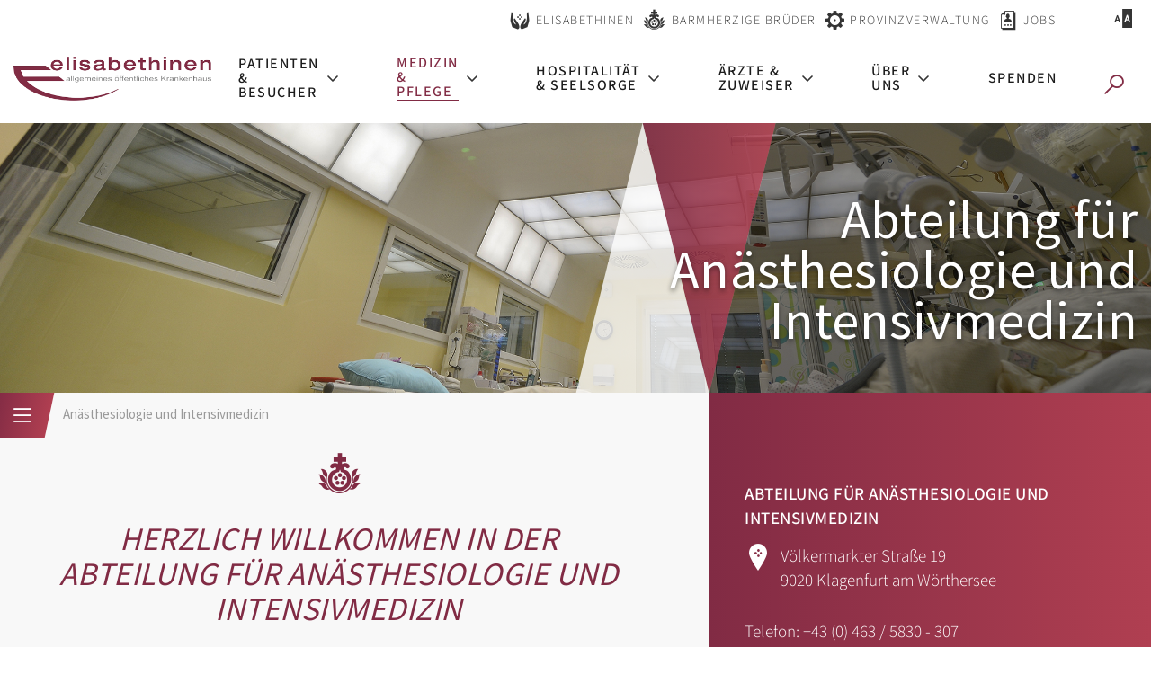

--- FILE ---
content_type: text/html; charset=UTF-8
request_url: https://www.barmherzige-brueder.at/portal/klagenfurt/medizinpflege/anaesthesiologieundintens
body_size: 22213
content:






    
<!DOCTYPE html>





    



<html lang="de">
<head>
<!-- PreScripts -->
    



    <script>var orejimeConfig = {"privacyPolicyUrl":"\/datenschutz","htmlTexts":true,"forceModal":false,"forceBanner":true,"groupByPurpose":true,"purposes":[{"id":"analytics","title":"Analyse","purposes":[{"id":"googleanalytics","title":"Google Analytics","description":"Google Analytics (GA) ist ein Trackingtool des US-amerikanischen Unternehmens Google LLC, das der Datenverkehrsanalyse von Webseiten (Webanalyse) dient.","cookies":["googleanalytics"],"onAccept":function() { window.dataLayer = window.dataLayer || [];function gtag(){dataLayer.push(arguments);}gtag('consent', 'update', {'analytics_storage': 'granted'}); }},{"id":"matomo","title":"Matomo","description":"Matomo ist ein Webanalytics Tool f\u00fcr das Tracking von Besuchern auf Webseiten.","cookies":["matomo"]},{"id":"yumpu","title":"Yumpu","description":"Yumpu ist ein Tool zum Erstellen und Abrufen von bl\u00e4tterbaren PDFs.","cookies":["yumpu"]}]},{"id":"other","title":"Sonstiges","purposes":[{"id":"googlemaps","title":"Google Maps","description":"Google Maps ist ein Online-Kartendienst des US-amerikanischen Unternehmens Google LLC.","cookies":["googlemaps"],"isMandatory":true,"default":true},{"id":"googletagmanager","title":"Google Tag Manager","description":"Mit Google Tag Manager k\u00f6nnen Vermarkter Website-Tags hinzuf\u00fcgen und aktualisieren, einschlie\u00dflich Analyse und Remarketing.","cookies":["googletagmanager"]}]},{"id":"socialmedia","title":"Social Media","purposes":[{"id":"Meta","title":"Meta","description":"Meta ist ein soziales Netzwerk, das vom gleichnamigen US-amerikanischen Unternehmen Meta Inc. betrieben wird.","cookies":["Meta"]},{"id":"X (ehemals Twitter)","title":"X (ehemals Twitter)","description":"X (ehemals Twitter) ist ein Mikrobloggingdienst des Unternehmens Twitter Inc.","cookies":["X (ehemals Twitter)"]},{"id":"youtube","title":"Youtube","description":"Die Benutzer k\u00f6nnen auf dem Portal kostenlos Videoclips ansehen, bewerten, kommentieren und selbst hochladen.","cookies":["youtube"],"default":true}]},{"id":"essential","title":"Systemtechnische Notwendigkeit","purposes":[{"id":"siteswift","title":"siteswift.connected","description":"siteswift.connected - web development framework","cookies":["siteswift"],"isMandatory":true}]}],"orejimeElement":"#orejime","cookie":{"name":"orejime","duration":365,"sameSite":"strict"},"translations":{"banner":{"configure":"meine Auswahl","accept":"ich stimme zu","decline":"nur notwendige Cookies"}}};

// Set up consent tracking for Orejime
window.addEventListener('DOMContentLoaded', function() {
    var pingUrl = 'https://www.barmherzige-brueder.at/action/cookieconsent/ping';

    // Check if Orejime is available
    if (!window.orejime || !window.orejime.manager) {
        if (window.console && window.console.warn) {
            console.warn('Orejime not initialized');
        }
        return;
    }

    // Helper function to send tracking ping (matching Klaro's implementation)
    function sendTrackingPing() {
        var xhr = new XMLHttpRequest();
        xhr.open('POST', pingUrl, true);
        // Generate random consent ID like Klaro does
        var consentId = (Date.now() + Math.random() * 1000000) % 12345676543;
        xhr.setRequestHeader('X-Log-Consent-Id', consentId.toString());
        xhr.send();
    }

    // Track consent updates
    window.orejime.manager.on('update', function(updatedConsents, allConsents) {
        sendTrackingPing();
    });

    // Track consent clears (reset to defaults)
    window.orejime.manager.on('clear', function() {
        sendTrackingPing();
    });
});
</script>
            <script>
            // Define dataLayer and the gtag function.
            window.dataLayer = window.dataLayer || [];
            function gtag(){dataLayer.push(arguments);}

            // Set default consent to 'denied' as a placeholder
            // Determine actual values based on your own requirements
            gtag('consent', 'default', {
            'ad_storage': 'denied',
            'ad_user_data': 'denied',
            'ad_personalization': 'denied',
            'analytics_storage': 'denied'
            });
        </script>
    


<!-- Standard -->



<template data-purpose="googleanalytics">
    </template>


                            
    
    <title>Anästhesiologie und Intensivmedizin </title>
<link rel="stylesheet" type="text/css" href="/swstatic-251127033509/resources/libs/orejime/v3/orejime-standard.css" media="all">
<link rel="stylesheet" type="text/css" href="/swstatic-251127033509/styles/portal/external_resources.css" media="all">
<link rel="stylesheet" type="text/css" href="/swstatic-251127033509/styles/portal/jqueryUI/smoothness/jquery-ui.default.css" media="all">
<link rel="stylesheet" type="text/css" href="/swstatic-251127033509/styles/portal/jqueryUI/smoothness/jquery-ui.overwrite.css" media="all">
<link rel="stylesheet" type="text/css" href="/swstatic-251127033509/swscripts/bower/dist/magnific-popup/magnific-popup.css" media="all">
<link rel="stylesheet" type="text/css" href="/swstatic-251127033509/swscripts/bower/custom/magnific-popup/magnific-popup-site.custom.css" media="all">
<link rel="stylesheet" type="text/css" href="/swstatic-251127033509/swscripts/bower/custom/animate.css/animate.min.css" media="all">
<link rel="stylesheet" type="text/css" href="/swstatic-251127033509/styles/portal/styles.css" media="all">
<link rel="stylesheet" type="text/css" href="/swstatic-251127033509/styles/portal/color_1.css" media="all">
<link rel="stylesheet" type="text/css" href="/swstatic-251127033509/styles/portal/swiper7.min.css" media="all">
<script language="javascript" type="text/javascript" src="/swstatic-251127033509/swscripts/jquery/jquery.js"></script>
<script language="javascript" type="text/javascript" src="/swstatic-251127033509/swscripts/jquery/ui/jquery.ui.js"></script>
<script language="javascript" type="text/javascript" src="/swstatic-251127033509/resources/libs/orejime/v3/orejime-standard-de.js"></script>
<script language="javascript" type="text/javascript" src="/swstatic-251127033509/swscripts/jquery/plugins/parallax/parallax.min.js"></script>
<script language="javascript" type="text/javascript" src="/swstatic-251127033509/swscripts/bower/dist/magnific-popup/jquery.magnific-popup.js"></script>
<script language="javascript" type="text/javascript" src="/swstatic-251127033509/swscripts/jquery/plugins/prettyPhoto/jquery.prettyPhoto.js"></script>
<script language="javascript" type="text/javascript" src="/swstatic-251127033509/swscripts/std/stdHTMLhead.js"></script>
<script language="javascript" type="text/javascript" src="/swstatic-251127033509/swscripts/bower/dist/waypoints/v4/lib/jquery.waypoints.min.js"></script>
<script language="javascript" type="text/javascript" src="/swstatic-251127033509/swscripts/bower/dist/css-element-queries/ResizeSensor.js"></script>
<script language="javascript" type="text/javascript" src="/swstatic-251127033509/swscripts/bower/dist/css-element-queries/ElementQueries.js"></script>
<script language="javascript" type="text/javascript" src="/swstatic-251127033509/swscripts/wai/waiNavigationMobile.js"></script>
<script language="javascript" type="text/javascript" src="/swstatic-251127033509/swscripts/wai/waiNavigation.js"></script>
<script language="javascript" type="text/javascript" src="/swstatic-251127033509/swscripts/custom/focustrap.js"></script>
<script language="javascript" type="text/javascript" src="/swstatic-251127033509/swscripts/jquery/plugins/swiper/swiper7.min.js"></script>
<script language="javascript" type="text/javascript" src="/swstatic-251127033509/swscripts/jquery/plugins/formValidator/jquery.validationEngine.js"></script>
<script language="javascript" type="text/javascript" src="/swstatic-251127033509/swscripts/jquery/plugins/formValidator/jquery.validationEngine-de.js"></script>
<script language="javascript" type="text/javascript" src="/swstatic-251127033509/swscripts/jquery/plugins/formValidator/other-validations.js"></script>
<script language="javascript" type="text/javascript" src="/swstatic-251127033509/swscripts/std/navtree.js"></script>
<script language="javascript" type="text/javascript">try { $( document ).ready(function() { $("form").append($("<input type='hidden' name='csrf-auto-token' value='a7f0831f9b17fae0'>")); $.ajaxPrefilter(function( options ) { if ( !options.beforeSend) { options.beforeSend = function (xhr) { xhr.setRequestHeader('X-CSRF-TOKEN', 'a7f0831f9b17fae0');}}});}); } catch (err) {}</script>

    <meta property="og:type"                content="object">
    <meta property="og:title"               content=" ">
    <meta property="og:description"         content="Der Abteilung für Anästhesiologie und Intensivmedizin obliegt in erster Linie die Patientenvorbereitung für bevorstehende Operationen, die Narkoseführung während des Eingriffs und die Betreuung direkt danach. ">

    <meta property="og:image"               content="">
    <meta property="og:url"                 content="">

            <meta name="robots"                 content="index">
                <meta name="robots"                 content="follow">
            <meta name="robots"                 content="noodp">

    <meta name="language"                   content="deutsch">
    <meta name="title"                      content="Anästhesiologie und Intensivmedizin ">
    <meta name="description"                content="Der Abteilung für Anästhesiologie und Intensivmedizin obliegt in erster Linie die Patientenvorbereitung für bevorstehende Operationen, die Narkoseführung während des Eingriffs und die Betreuung direkt danach. ">
    <meta name="keywords"                   content="">
    <meta name="author"                     content="Elisabethinen-Krankenhaus Klagenfurt">
    <meta name="copyright"                  content="Elisabethinen-Krankenhaus Klagenfurt">
    <meta name="DC.Title"                   content="Anästhesiologie und Intensivmedizin ">
    <meta name="DC.Description"             content="Der Abteilung für Anästhesiologie und Intensivmedizin obliegt in erster Linie die Patientenvorbereitung für bevorstehende Operationen, die Narkoseführung während des Eingriffs und die Betreuung direkt danach. ">
    <meta name="DC.Creator"                 content="Elisabethinen-Krankenhaus Klagenfurt">
    <meta name="DC.Language"                content="deutsch">
    <meta name="DC.Rights"                  content="Elisabethinen-Krankenhaus Klagenfurt">
    <meta name="DC.Subject"                 content="Medizin">



    <meta name="sw-searchkey"               content="klagenfurt">

<meta name="generator"                      content="siteswift-CMS, (c)1999-2025 www.siteswift.com">
<meta name="designer"                       content="Agentur Zeitpunkt Mediendesign und -produktion GmbH">

<meta http-equiv="X-UA-Compatible"          content="IE=edge">
<meta name="format-detection"               content="telephone=no">
<meta name="viewport"                       content="width=device-width, initial-scale=1">

<!--  Favicon  -->

    <link rel="shortcut icon" href="/storage/img/f1/29/asset-c4caa6df0fdce068398d.png" type="image/x-icon">
<!-- Stylesheet -->











<style type="text/css">
            </style>

    <style type="text/css">
        /*///////////////////
GLOBAL CHANGES*/

.gruenes_kh .widget_pagebuilder_portal_linkbutton .linkButton {
width: 150px;
height: 150px;
}


b, strong {
font-weight: 400;
}

/*heroslider*/

.institutionBase .headerimageBox .imagetext .title,
.widget_pagebuilder_portal_heroslider .widgetSlide .item .herosliderBox .imagetext .title {
	font-size: 6.0rem;
    line-height: 5.6rem;
    font-weight: 400;
}

/*widget_pagebuilder_portal_article colcount_1*/

.widget_pagebuilder_portal_article.colcount_1[min-width~="900px"] .itemFlex .item .contentText .modTitle, 
.widget_pagebuilder_portal_article.colcount_1[min-width~="900px"] .itemFlex .item .contentText .modTitle a  {
font-size: 3.6rem;
line-height: 3.9rem; 
}

.widget_pagebuilder_portal_article.colcount_1 .itemFlex .item .contentImage {
    -ms-flex-preferred-size: calc(50% - 15px);
    flex-basis: calc(50% - 40px);
    padding-right: 40px;
}


/*widget_pagebuilder_portal_imagelink*/

.container-fluid .widget_pagebuilder_portal_imagelink {
    margin-top: 15px;
    margin-bottom: 15px;
}

/*title*/

.sweFontSizeHXL, span.sweFontSizeHXL {
	font-size: 5rem;
  	line-height: 5rem;
}

/*hospitalinfobar*/

.widget_pagebuilder_portal_hospitalinfobar .itemWrapper .item .header {
	letter-spacing: .2rem;
	font-weight: 400;
}

.widget_pagebuilder_portal_hospitalinfobar .itemWrapper .item .link a {
	font-weight: 400;
 	letter-spacing: .05rem;
	font-size: 1.5rem;
}


/*colored linkline*/

.widget_pagebuilder_portal_navbar ul li a {
	font-weight: 400;
	letter-spacing: .1rem;
}

.widget_pagebuilder_portal_navbar ul li a:hover {
	color: #fff;
	opacity: .3;
}


/*article widget*/

.modTitle, .modTitle a {
    line-height: 2.6rem;
}

/*more links*/

.widget_pagebuilder_portal_article .item .contentText .contentWrapper .link a {
    font-weight: 400;
    letter-spacing: .05rem;
    line-height: 1.6rem;
}

/*bloglist*/

.widget_pagebuilder_portal_article.colcount_1 .itemFlex .item .contentText .contentWrapper .teaser {
	width: 100%;
}

.sweAccordion > div[id*="header"].ui-state-active {
background: none;

}

/*schneidmich 12.4.21*/

/*popup*/

body.plain .swslang {
	padding: 20px;
}

/*linklist with icon*/
.widget_pagebuilder_portal_linkbar ul li a .linktext:before {
	font-size: 4.2rem;
    line-height: 4.2rem;
    margin-bottom: 30px;
}

.widget_pagebuilder_portal_linkbar ul li a .linktext {
	letter-spacing: .1rem;
}


.colourline {
display: flex;
  flex-wrap: wrap;
}

.colourline > div:first-child:before{
display: block;
	content: '';
  position: absolute;
  height: 100%;
  width: 100vw;
  top: 0;
  right: 100%;
  background-color: #f8f8f8;
}

.colourline > div:last-child {
	padding-left: 40px;
}


@media (max-width: 992px) {
  
	.colourline > div:first-child:before {
		right: calc((100vw - 100%)/-2);
  	}
  
  	.colourline > div:first-child > div {
		position: relative;
      z-index: 2;
  	}
  
     .colourline > div:last-child {
        padding-left: inherit;
    }

}

@media (max-width: 767px) {
  
.institutionBase .headerimageBox .imagetext .title, 
.widget_pagebuilder_portal_heroslider .widgetSlide .item .herosliderBox .imagetext .title {
    font-size: 4.0rem;
    line-height: 4.4rem;
}

}
    </style>




    

<!-- PostScripts -->















<script type="text/javascript">

    //--- preventScroll : START ---
    // prevent browser scrolling to element if hash exists in url - use function "swScrollTo" instead
    // to top right away
    if (window.location.hash) scroll(0, 0);

    // void some browsers issue
    setTimeout(scroll(0, 0), 1);
    //--- preventScroll : END ---

    // Globale Variable zur Unterscheidung der letzten Eingabeart
    let lastInteractionWasKeyboard = false;

    window.addEventListener('keydown', () => lastInteractionWasKeyboard = true);
    window.addEventListener('mousedown', () => lastInteractionWasKeyboard = false);

    /*
    * INITIALIZE WAI NAV
    * */
    document.addEventListener("DOMContentLoaded", () => {
        // waiNavigation (navID, navClass)
        const mainnavMobileBox = new waiNavigationMobile('mainnavMobileBox', 'treeMobile');
        const bottomnavMobileBox = new waiNavigationMobile('bottomnavMobileBox', 'treeMobile');
        const mainnavBox = new waiNavigation('mainnavBox', 'treeMenu');
    });


    $(document).ready(function() {

        // --- check hash url and scroll to id ---
        var targetHash = window.location.hash;

        if ($(targetHash).length > 0) {
            var headerHeight = $("#topBox").height();
            swScrollTo(targetHash, -(headerHeight + 50));
        }

        // --- Set Focus to Top with Toplink ---
        document.querySelector("#topLink").addEventListener("click", function(e) {
            e.preventDefault();
            const target = document.querySelector("#headerBox a");
            if(target) {
                target.focus();
            }
        })

        // THIS IS A TEMPORARY FIX FOR EMPTY ACCESSKEYS
        document.querySelectorAll("nav a").forEach(function(el) {
            if(el.accessKey === "") {
                el.removeAttribute("accessKey");
            }
        })

        //--- main nav: remove .children if there is no subsection ---
        $(".treeMenu div.children").each(function(){
            var $subtree = $(this).next("ul");

            if ($subtree.length == 0) {
                $(this).removeClass("children");
                $(this).find("a").removeClass("children");
            }
        });


        //--- mobile nav toggler: start ---
        $(".mobileSidebarHidden .mobileSidebarToggler, .mobileSidebarInitView .mobileSidebarToggler").click(function(){

            $("body").addClass("scrollLock mobileSidebarVisible").removeClass("mobileSidebarHidden");
            $("#topBox").prepend("<div class='clickblocker cbvisible mobileSidebarVisible'></div>");
            $(".mobileSidebarToggler").attr("aria-expanded", "true");
            $("#mobileSidebarWrapper").removeAttr("inert");

            $('#mainnavMobileBox').addClass('is-open')
            if(lastInteractionWasKeyboard) {
                setTimeout(function () {
                    $("#mobileSidebarWrapper .treeMobile a[tabindex='0']").first().focus();
                }, 100);
            }

            $(".clickblocker").click(function(){

                var $elm = $(this);
                $("body").removeClass("scrollLock mobileSidebarVisible mobileSidebarInitView").addClass("mobileSidebarHidden");
                $(".mobileSidebarToggler").attr("aria-expanded", "false");
                $("#mobileSidebarWrapper").attr("inert", "true");
                $elm.addClass("fadeout");
                setTimeout(function(){
                    $elm.remove();
                 }, 700);

            });

        });

        $(document).keydown(function(e) {
            if (e.key === "Escape" || e.keyCode === 27) {
                if ($("body").hasClass("mobileSidebarVisible")) {
                    var $elm = $(".clickblocker");
                    $("body").removeClass("scrollLock mobileSidebarVisible").addClass("mobileSidebarHidden");
                    $(".mobileSidebarToggler").attr("aria-expanded", "false");
                    $("#mobileSidebarWrapper").attr("inert", "true");
                    $elm.addClass("fadeout");
                    setTimeout(function(){
                        $elm.remove();
                    }, 700);

                    if (lastInteractionWasKeyboard) {
                        setTimeout(function () {
                            $(".mobileSidebarToggler").first().focus();
                        }, 100);
                    }
                }
            }
        });


        $(".mobileSidebarVisible .mobileSidebarToggler, .closeMobileSidebar").click(function(){

            var $elm = $(".clickblocker");
            $("body").removeClass("scrollLock mobileSidebarVisible").addClass("mobileSidebarHidden");
            $(".mobileSidebarToggler").attr("aria-expanded", "false");
            $("#mobileSidebarWrapper").attr("inert", "true");
            $elm.addClass("fadeout");
            setTimeout(function(){
                $elm.remove();
             }, 700);

            if(lastInteractionWasKeyboard) {
                setTimeout(function () {
                    $(".mobileSidebarToggler").first().focus();
                }, 100);
            }

        });
        //--- mobile nav toggler: end ---

        //--- mobile nav design: start ---
        $("#mobileSidebarWrapper nav, #institutionSidebarWrapper nav,").each(function(){

            var $navElm = $(this).find("ul:first");

            if ($navElm.find(".innerLink").length < 1) {

                /* -- check if link markup is ul - if not, assign class to first ul -- */
                $navElm.find("li").each(function(){
                    var $subLevel = $(this).find("ul");

                    var kids = this.childNodes;

                    for (var i=0,len=kids.length;i<len;i++) {
                        if (kids[i].nodeName == '#text') {
                            // check if text is empty string
                            var nodeText = $.trim($(kids[i]).text());
                            if (nodeText.length > 1) {
                                // wrap text if not empty string
                                $(kids[i]).wrap('<a class="togglerText"/>');
                            }
                        }
                    }

                if ($subLevel.length > 0) $(this).prepend('<button href="#" class="toggler"></button>');
                    $(this).wrapInner('<div class="innerLink"></div>');
                });

                $navElm.find("a:not('.toggler')").each(function(){
                    var nodeText = $(this).text();
                    $(this).attr('title', nodeText);
                });

                $navElm.find(".togglerText").each(function(){
                    $(this).prev(".toggler").addClass("inline");
                });

                // $navElm.find(".toggler").click(function(){
                //     var $this = $(this);
                //     var $toggleElm = $(this).siblings("ul");
                //
                //     if ($toggleElm.hasClass("opened")) {
                //         $this.removeClass("opened");
                //         $toggleElm.removeClass("opened");
                //         $this.siblings().find(".opened").removeClass("opened");
                //     } else {
                //         $this.addClass("opened");
                //         $toggleElm.addClass("opened");
                //     }
                //
                //     return false;
                // });

                $navElm.find(".togglerText").click(function(){
                    $(this).prev().click();
                });

                // open breadcrumb path
                $navElm.find(".breadcrumb").each(function(){
                    $(this).prev().click();
                });

            }

        });
        //--- mobile nav design: end ---


        //--- mobile nav design: start ---
        $(".treeSub").each(function(){

            var $navElm = $(this).find("ul:first");

            if ($navElm.find(".innerLink").length < 1) {

                /* -- check if link markup is ul - if not, assign class to first ul -- */
                $navElm.find("li").each(function(){
                    var $subLevel = $(this).find("ul");

                    var kids = this.childNodes;

                    for (var i=0,len=kids.length;i<len;i++) {
                        if (kids[i].nodeName == '#text') {
                            // check if text is empty string
                            var nodeText = $.trim($(kids[i]).text());
                            if (nodeText.length > 1) {
                                // wrap text if not empty string
                                $(kids[i]).wrap('<a class="togglerText"/>');
                            }
                        }
                    }

                if ($subLevel.length > 0) $(this).prepend('<a href="#" class="toggler"></a>');
                    $(this).wrapInner('<div class="innerLink"></div>');
                });

                $navElm.find("a:not('.toggler')").each(function(){
                    var nodeText = $(this).text();
                    $(this).attr('title', nodeText);
                });

                $navElm.find(".togglerText").each(function(){
                    $(this).prev(".toggler").addClass("inline");
                });

                // $navElm.find(".toggler").click(function(){
                //     var $this = $(this);
                //     var $toggleElm = $(this).siblings("ul");
                //
                //     if ($toggleElm.hasClass("opened")) {
                //         $this.removeClass("opened");
                //         $toggleElm.removeClass("opened");
                //         $this.siblings().find(".opened").removeClass("opened");
                //     } else {
                //         $this.addClass("opened");
                //         $toggleElm.addClass("opened");
                //     }
                //
                //     return false;
                // });

                $navElm.find(".togglerText").click(function(){
                    $(this).prev().click();
                });

                // open breadcrumb path
                $navElm.find(".breadcrumb").each(function(){
                    $(this).prev().click();
                });

            }

            });
            //--- mobile nav design: end ---

        
        
        fixParallaxPosition();

        //--- media query event handler ---
        if (matchMedia) {
            var sm = window.matchMedia("(min-width: 992px)"); // mobile 768px (xs) | 992px (sm)
            sm.addListener(widthChange);
            widthChange(sm);
        }

        //--- get footer nav height to stretch box if "ul ul > ul" ---
        var fnavHeight = 0;
        $("#footernavBox ul").each(function(){
            var elHeight = $(this).height();
            fnavHeight = elHeight > fnavHeight ? fnavHeight = elHeight : fnavHeight = fnavHeight;
        });
        $("#footernavBox").css("min-height", fnavHeight + "px");

    });

    $(window).load(function(){
            });


    function addGoogleTranslateScript() {
        var googleTranslateScript = document.createElement('script');
        googleTranslateScript.type = 'text/javascript';
        googleTranslateScript.async = true;
        googleTranslateScript.src = '//translate.google.com/translate_a/element.js?cb=googleTranslateElementInit';
        ( document.getElementsByTagName('head')[0] || document.getElementsByTagName('body')[0] ).appendChild( googleTranslateScript );
    }


    function scriptXS() {
        // turn off prettyPhoto - open links in new window instead
        $("a[rel='prettyPhoto']").unbind();
        $("a[rel='prettyPhoto']").attr("target","_blank");
    }

    /* -----===== animationframe: start =====----- */
    var fps = 60;
    var now;
    var then = Date.now();
    var interval = 1000/fps;
    var delta;

    function fixParallaxPosition() {
        requestAnimationFrame(fixParallaxPosition);

        now = Date.now();
        delta = now - then;

        if (delta > interval) {
            then = now - (delta % interval);

            // recalculate parallax position (workaround for content height change)
            $(window).trigger('resize.px.parallax');

                    }

    }
    /* -----===== animationframe: end =====----- */

    

    // media query change
    function widthChange(sm) {

        if (sm.matches) { // window width is at least 768px (xs) | 992px (sm)
            restoreInfoContent();
        } else { // window width is less than 768px (xs) | 992px (sm)
            moveInfoContent();
        }

    }


    // move infoContentBox to sidebar (layout: mobile | tablet)
    function moveInfoContent(sm) {
        //$("#topInfoContentBox").appendTo("#mainnavMobileBox .treeMobile")
    }

    // restore infoContentBox from sidebar (layout: tablet+)
    function restoreInfoContent(sm) {
        //$("#topInfoContentBox").prependTo("#topBox")
    }

    // function for +/- buttons
    function initQtyButton(container) {
        if (container.dataset.qtyInit === "true") return;

        container.insertAdjacentHTML(
            'afterbegin',
            '<button type="button" class="amount-minus" aria-label="Anzahl der Artikel um 1 verringern">-</button>'
        );
        container.insertAdjacentHTML(
            'beforeend',
            '<button type="button" class="amount-plus" aria-label="Anzahl der Artikel um 1 erhöhen">+</button>'
        );

        const minusBtn = container.querySelector('.amount-minus');
        const plusBtn  = container.querySelector('.amount-plus');
        const input    = container.querySelector('input');

        const amountMin = parseInt(input.getAttribute('min')) || 0;
        const amountMax = parseInt(input.getAttribute('max')) || Infinity;

        minusBtn.addEventListener('click', () => {
            let val = parseInt(input.value) - 1;
            input.value = Math.max(val, amountMin);
        });

        plusBtn.addEventListener('click', () => {
            let val = parseInt(input.value) + 1;
            input.value = Math.min(val, amountMax);
        });

        // mark initialized
        container.dataset.qtyInit = "true";
    }




    document.addEventListener('DOMContentLoaded', () => {

        // initial call for existing elements
        document.querySelectorAll('.btnQuantity').forEach(initQtyButton);

        //--- start .btnQuantity observer - watch document ---
        const observer = new MutationObserver(mutations => {
            mutations.forEach(mutation => {

                mutation.addedNodes.forEach(node => {
                    if (node.nodeType !== 1) return;
                    if (node.matches && node.matches('.btnQuantity')) {
                        initQtyButton(node);
                    }
                    node.querySelectorAll?.('.btnQuantity').forEach(initQtyButton);
                });
            });
        });

        observer.observe(document.body, {
            childList: true,
            subtree: true
        });

        //--- animate items when they scroll into view ---
        $('[data-animation-effect]').waypoint(function(directions) {
            var self = this.element;
            $(self).addClass("animated " + $(self).attr('data-animation-effect'));
        },{
            triggerOnce: true,
            offset:'90%'
        });

    });


</script>








<style type="text/css">
    
    
    </style>


    <!-- themecolors -->
    <style type="text/css">

                                                                                        #topBox {
            box-shadow: 0 0 0 rgba(0,0,0,0);
        }
                                
    </style>


    <link rel="stylesheet" type="text/css" href="/swstatic-251127033509/styles/portal/theme_red.css" media="all">








    <template data-purpose="googleanalytics">

        
    </template>


<template data-purpose="matomo">
    <!-- Matomo -->
    <script>
        var _paq = window._paq = window._paq || [];
        _paq.push(['trackPageView']);
        _paq.push(['enableLinkTracking']);
        _paq.push(['FormAnalytics::scanForForms']);

        (function() {
            var u='https://analyse.barmherzige-brueder.at/';
            _paq.push(['setTrackerUrl', u+'matomo.php']);
            _paq.push(['setSiteId', '1']);
            var d=document, g=d.createElement('script'), s=d.getElementsByTagName('script')[0];
            g.async=true; g.src=u+'matomo.js'; s.parentNode.insertBefore(g,s);

            
        })();
    </script>
    <!-- End Matomo Code -->
</template>


    <meta name="facebook-domain-verification" content="jmrzyws1ntka5vxkbo2y1vbxv0ctem" />

<!-- section-path: portal/klagenfurt/medizinpflege/anaesthesiologieundintens -->
<!-- section-id: 23712 -->
<!-- section-request-type: none -->
<!-- section-request-id: 0 -->
</head>
<body class="pagebuilderpage mobileSidebarInitView institutionSidebarInitView colorscheme_1" id="startBox">
<div id="mmenuwrapper">






<div id="printHeaderBox"></div>
<!-- *** HEADERBOX: Anfang *** -->
<div id="headerBox" class="noprint">
    <!-- Seitenbereiche: Anfang -->
    <span class="sr-only">Seitenbereiche:</span>
    <ul>
        <li><a href="#contentBox" accesskey="0">zum Inhalt [Alt+0]</a></li>
        <li><a href="#mainnavBox" accesskey="1">zum Hauptmenü [Alt+1]</a></li>
    </ul>
    <!-- Seitenbereiche: Ende -->
</div>
<!-- *** HEADERBOX: Ende *** -->

<!-- *** MAIN-LAYOUT: Anfang *** -->

    <!-- *** MOBILE NAVIGATION SIDEBAR: Anfang *** -->
        <div id="mobileSidebarWrapper" class="visible-xs visible-sm noprint" data-sw-noindex="noindex" inert>

            <div class="closeMobileSidebarContainer">
                <button class="closeMobileSidebar"><span class="hidden">Menü schließen</span></button>
            </div>

            <div id="mobileSidebarBox">

                <nav id="mainnavMobileBox">

                    
                        

<div class="treeMobile"><ul class="ul1 firstul"><li class="li1 firstrow"><a href="https://www.barmherzige-brueder.at/portal/klagenfurt/patientenbesucher" class="children  firstrow item1 approved">Patienten &amp; Besucher</a><ul class="ul1 firstul"><li class="li1 firstrow"><a href="https://www.barmherzige-brueder.at/portal/klagenfurt/patientenbesucher/anmeldung" class="firstrow item1 approved">Anmeldung</a></li><li class="li2"><a href="https://www.barmherzige-brueder.at/portal/klagenfurt/patientenbesucher/adresseundanreise" class="item2 approved">Anreise und Parken</a></li><li class="li3"><a href="https://www.barmherzige-brueder.at/portal/klagenfurt/patientenbesucher/ambulanzen" class="item3 approved">Ambulanzen</a></li><li class="li4"><a href="https://www.barmherzige-brueder.at/portal/klagenfurt/patientenbesucher/besuchszeiten" class="item4 approved">Besuchszeiten</a></li><li class="li5"><a href="https://www.barmherzige-brueder.at/portal/klagenfurt/patientenbesucher/buffet" class="item5 approved">Caf&eacute; Elisabeth</a></li><li class="li6"><a href="https://www.barmherzige-brueder.at/portal/klagenfurt/patientenbesucher/vorihremaufenthalt" class="item6 approved">Ihr Aufenthalt bei uns</a></li><li class="li7"><a href="https://www.barmherzige-brueder.at/portal/klagenfurt/patientenbesucher/entlassungausdemkrankenha" class="item7 approved">Entlassung aus dem Krankenhaus</a></li><li class="li8"><a href="https://www.barmherzige-brueder.at/portal/klagenfurt/patientenbesucher/formulare" class="item8 approved">Formulare</a></li><li class="li9"><a href="https://www.barmherzige-brueder.at/portal/klagenfurt/patientenbesucher/genesungswuensche" class="item9 approved">Genesungsw&uuml;nsche</a></li><li class="li10"><a href="https://www.barmherzige-brueder.at/portal/klagenfurt/patientenbesucher/hausplan" class="item10 approved">Hausplan</a></li><li class="li11"><a href="https://www.barmherzige-brueder.at/portal/klagenfurt/patientenbesucher/infoabc" class="item11 approved">Info ABC</a></li><li class="li12"><a href="https://www.barmherzige-brueder.at/portal/klagenfurt/patientenbesucher/lobundkritik" class="item12 approved">Lob und Kritik</a></li><li class="li13 lastrow"><a href="https://www.barmherzige-brueder.at/portal/klagenfurt/patientenbesucher/selbsthilfefreundlicheskr" class="lastrow item13 approved">Selbsthilfefreundliches Krankenhaus</a></li></ul></li><li class="li2"><a href="https://www.barmherzige-brueder.at/portal/klagenfurt/medizinpflege" class="breadcrumb  children  item2 approved">Medizin &amp; Pflege</a><ul class="ul2"><li class="li1 firstrow"><a href="https://www.barmherzige-brueder.at/portal/klagenfurt/medizinpflege/inneremedizin" class="children  firstrow item1 approved">Innere Medizin</a><ul class="ul1 firstul"><li class="li1 firstrow"><a href="https://www.barmherzige-brueder.at/portal/klagenfurt/medizinpflege/inneremedizin/unsereleistungen" class="children  firstrow item1 approved">Unsere Leistungen</a><ul class="ul1 firstul"><li class="li1 firstrow"><a href="https://www.barmherzige-brueder.at/portal/klagenfurt/medizinpflege/inneremedizin/unsereleistungen/herzkreislauferkrankungen" class="firstrow item1 approved">Herz-, Kreislauferkrankungen</a></li><li class="li2"><a href="https://www.barmherzige-brueder.at/portal/klagenfurt/medizinpflege/inneremedizin/unsereleistungen/spezialuntersuchungen" class="item2 approved">Spezialuntersuchungen</a></li><li class="li3"><a href="https://www.barmherzige-brueder.at/portal/klagenfurt/medizinpflege/inneremedizin/unsereleistungen/onkologie" class="item3 approved">Onkologie</a></li><li class="li4 lastrow"><a href="https://www.barmherzige-brueder.at/portal/klagenfurt/medizinpflege/inneremedizin/unsereleistungen/rheumatologie" class="lastrow item4 approved">Rheumatologie</a></li></ul></li><li class="li2"><a href="https://www.barmherzige-brueder.at/portal/klagenfurt/medizinpflege/inneremedizin/unserteam" class="item2 approved">Unser Team</a></li><li class="li3"><a href="https://www.barmherzige-brueder.at/portal/klagenfurt/medizinpflege/inneremedizin/ambulanzen" class="item3 approved">Ambulanzen</a></li><li class="li4"><a href="https://www.barmherzige-brueder.at/portal/klagenfurt/medizinpflege/inneremedizin/allgemeineinformationen" class="item4 approved">Allgemeine Informationen</a></li><li class="li5"><a href="https://www.barmherzige-brueder.at/portal/klagenfurt/medizinpflege/inneremedizin/ausbildungsplaetze" class="item5 approved">Ausbildungspl&auml;tze</a></li><li class="li6 lastrow"><a href="https://www.barmherzige-brueder.at/portal/klagenfurt/medizinpflege/inneremedizin/kontakt" class="lastrow item6 approved">Kontakt</a></li></ul></li><li class="li2"><a href="https://www.barmherzige-brueder.at/portal/klagenfurt/medizinpflege/orthopaedieorthopaedische" class="children  item2 approved">Orthop&auml;die &amp; Traumatologie</a><ul class="ul2"><li class="li1 firstrow"><a href="https://www.barmherzige-brueder.at/portal/klagenfurt/medizinpflege/orthopaedieorthopaedische/unsereleistungen" class="children  firstrow item1 approved">Unsere Leistungen</a><ul class="ul2"><li class="li1 firstrow"><a href="https://www.barmherzige-brueder.at/portal/klagenfurt/medizinpflege/orthopaedieorthopaedische/unsereleistungen/huefte" class="firstrow item1 approved">H&uuml;fte</a></li><li class="li2"><a href="https://www.barmherzige-brueder.at/portal/klagenfurt/medizinpflege/orthopaedieorthopaedische/unsereleistungen/kniegelenk" class="item2 approved">Kniegelenk</a></li><li class="li3"><a href="https://www.barmherzige-brueder.at/portal/klagenfurt/medizinpflege/orthopaedieorthopaedische/unsereleistungen/fusschirurgie" class="item3 approved">Fu&szlig;chirurgie</a></li><li class="li4"><a href="https://www.barmherzige-brueder.at/portal/klagenfurt/medizinpflege/orthopaedieorthopaedische/unsereleistungen/handchirurgie" class="item4 approved">Handchirurgie</a></li><li class="li5"><a href="https://www.barmherzige-brueder.at/portal/klagenfurt/medizinpflege/orthopaedieorthopaedische/unsereleistungen/schulter" class="item5 approved">Schulter</a></li><li class="li6"><a href="https://www.barmherzige-brueder.at/portal/klagenfurt/medizinpflege/orthopaedieorthopaedische/unsereleistungen/wirbelsaeule" class="item6 approved">Wirbels&auml;ule</a></li><li class="li7 lastrow"><a href="https://www.barmherzige-brueder.at/portal/klagenfurt/medizinpflege/orthopaedieorthopaedische/unsereleistungen/knochenbank" class="lastrow item7 approved">Knochenbank</a></li></ul></li><li class="li2"><a href="https://www.barmherzige-brueder.at/portal/klagenfurt/medizinpflege/orthopaedieorthopaedische/unserteam" class="item2 approved">Unser Team</a></li><li class="li3"><a href="https://www.barmherzige-brueder.at/portal/klagenfurt/medizinpflege/orthopaedieorthopaedische/ambulanzen" class="item3 approved">Ambulanzen</a></li><li class="li4"><a href="https://www.barmherzige-brueder.at/portal/karriere/standorte/kaernten/klagenfurtkh/medizinischeberufe" class="item4 approved">Ausbildungsm&ouml;glichkeiten</a></li><li class="li5 lastrow"><a href="https://www.barmherzige-brueder.at/portal/klagenfurt/medizinpflege/orthopaedieorthopaedische/kontakt" class="lastrow item5 approved">Kontakt</a></li></ul></li><li class="li3"><a href="https://www.barmherzige-brueder.at/portal/klagenfurt/medizinpflege/chirurgie" class="children  item3 approved">Allgemeinchirurgie</a><ul class="ul3"><li class="li1 firstrow"><a href="https://www.barmherzige-brueder.at/portal/klagenfurt/medizinpflege/chirurgie/unsereleistungen" class="firstrow item1 approved">Unsere Leistungen</a></li><li class="li2"><a href="https://www.barmherzige-brueder.at/portal/klagenfurt/medizinpflege/chirurgie/ambulanzen" class="item2 approved">Ambulanzen</a></li><li class="li3"><a href="https://www.barmherzige-brueder.at/portal/klagenfurt/medizinpflege/chirurgie/unserteam" class="item3 approved">Unser Team</a></li><li class="li4"><a href="https://www.barmherzige-brueder.at/portal/karriere/standorte/kaernten/klagenfurtkh/medizinischeberufe" class="item4 approved">Ausbildungsm&ouml;glichkeiten</a></li><li class="li5"><a href="https://www.barmherzige-brueder.at/portal/klagenfurt/medizinpflege/chirurgie/ausbildungsplaetze" class="item5 approved">Ausbildungspl&auml;tze</a></li><li class="li6 lastrow"><a href="https://www.barmherzige-brueder.at/portal/klagenfurt/medizinpflege/chirurgie/kontakt" class="lastrow item6 approved">Kontakt</a></li></ul></li><li class="li4"><a href="https://www.barmherzige-brueder.at/portal/klagenfurt/medizinpflege/anaesthesiologieundintens" class="selected  children  item4 approved">An&auml;sthesiologie und Intensivmedizin</a><ul class="ul4"><li class="li1 firstrow"><a href="https://www.barmherzige-brueder.at/portal/klagenfurt/medizinpflege/anaesthesiologieundintens/unsereleistungen" class="firstrow item1 approved">Unsere Leistungen</a></li><li class="li2"><a href="https://www.barmherzige-brueder.at/portal/klagenfurt/medizinpflege/anaesthesiologieundintens/ambulanzen" class="item2 approved">Ambulanzen</a></li><li class="li3"><a href="https://www.barmherzige-brueder.at/portal/klagenfurt/medizinpflege/anaesthesiologieundintens/unserteam" class="item3 approved">Unser Team</a></li><li class="li4"><a href="https://www.barmherzige-brueder.at/portal/klagenfurt/medizinpflege/anaesthesiologieundintens/allgemeineinformationen" class="item4 approved">Weiterf&uuml;hrende Links</a></li><li class="li5"><a href="https://www.barmherzige-brueder.at/portal/klagenfurt/medizinpflege/anaesthesiologieundintens/wissenschaft" class="item5 approved">Wissenschaft</a></li><li class="li6"><a href="https://www.barmherzige-brueder.at/portal/karriere/standorte/kaernten/klagenfurtkh/medizinischeberufe" class="item6 approved">Ausbildungsm&ouml;glichkeiten</a></li><li class="li7"><a href="https://www.barmherzige-brueder.at/portal/klagenfurt/medizinpflege/anaesthesiologieundintens/ausbildungsplaetze" class="item7 approved">Ausbildungspl&auml;tze</a></li><li class="li8 lastrow"><a href="https://www.barmherzige-brueder.at/portal/klagenfurt/medizinpflege/anaesthesiologieundintens/kontakt" class="lastrow item8 approved">Kontakt</a></li></ul></li><li class="li5"><a href="https://www.barmherzige-brueder.at/portal/klagenfurt/medizinpflege/institutfuerradiologie" class="children  item5 approved">Institut f&uuml;r Radiologie</a><ul class="ul5"><li class="li1 firstrow"><a href="https://www.barmherzige-brueder.at/portal/klagenfurt/medizinpflege/institutfuerradiologie/unsereleistungen" class="firstrow item1 approved">Unsere Leistungen</a></li><li class="li2"><a href="https://www.barmherzige-brueder.at/portal/klagenfurt/medizinpflege/institutfuerradiologie/aufklaerung" class="item2 approved">Aufkl&auml;rung</a></li><li class="li3"><a href="https://www.barmherzige-brueder.at/portal/klagenfurt/medizinpflege/institutfuerradiologie/unserteam" class="item3 approved">Unser Team</a></li><li class="li4"><a href="https://www.barmherzige-brueder.at/portal/klagenfurt/medizinpflege/institutfuerradiologie/weiterfuehrendeinformatio" class="item4 approved">Weiterf&uuml;hrende Informationen</a></li><li class="li5 lastrow"><a href="https://www.barmherzige-brueder.at/portal/klagenfurt/medizinpflege/institutfuerradiologie/kontakt" class="lastrow item5 approved">Kontakt</a></li></ul></li><li class="li6"><a href="https://www.barmherzige-brueder.at/portal/klagenfurt/medizinpflege/akutgeriatrieremobilisati" class="children  item6 approved">Akutgeriatrie / Remobilisation</a><ul class="ul6"><li class="li1 firstrow"><a href="https://www.barmherzige-brueder.at/portal/klagenfurt/medizinpflege/akutgeriatrieremobilisati/anmeldungonline" class="firstrow item1 approved">Anmeldung Online</a></li><li class="li2"><a href="https://www.barmherzige-brueder.at/portal/klagenfurt/medizinpflege/akutgeriatrieremobilisati/allgemeineinformationen" class="item2 approved">Station&auml;re Versorgung</a></li><li class="li3"><a href="https://www.barmherzige-brueder.at/portal/klagenfurt/medizinpflege/akutgeriatrieremobilisati/ambulantegeriatrischeremo" class="item3 approved">Ambulante Geriatrische Remobilisation</a></li><li class="li4"><a href="https://www.barmherzige-brueder.at/portal/klagenfurt/medizinpflege/akutgeriatrieremobilisati/geriatrischestageszentrum" class="item4 approved">Geriatrisches Tageszentrum St. Elisabeth</a></li><li class="li5"><a href="https://www.barmherzige-brueder.at/portal/klagenfurt/medizinpflege/akutgeriatrieremobilisati/unserteam" class="item5 approved">Unser Team</a></li><li class="li6 lastrow"><a href="https://www.barmherzige-brueder.at/portal/klagenfurt/medizinpflege/akutgeriatrieremobilisati/kontakt" class="lastrow item6 approved">Kontakt</a></li></ul></li><li class="li7"><a href="https://www.barmherzige-brueder.at/portal/klagenfurt/medizinpflege/chirurgischeundorthopaedi" class="children  item7 approved">Chirurgische und orthop&auml;dische Tagesklinik</a><ul class="ul7"><li class="li1 firstrow"><a href="https://www.barmherzige-brueder.at/portal/klagenfurt/medizinpflege/chirurgischeundorthopaedi/unsereleistungen" class="firstrow item1 approved">Unsere Leistungen</a></li><li class="li2"><a href="https://www.barmherzige-brueder.at/portal/klagenfurt/medizinpflege/chirurgischeundorthopaedi/ambulanzen" class="item2 approved">Patienteninfo</a></li><li class="li3 lastrow"><a href="https://www.barmherzige-brueder.at/portal/klagenfurt/medizinpflege/chirurgischeundorthopaedi/kontakt" class="lastrow item3 approved">Kontakt</a></li></ul></li><li class="li8"><a href="https://www.barmherzige-brueder.at/portal/klagenfurt/medizinpflege/gehoerlosenambulanz" class="children  item8 approved">Geh&ouml;rlosenambulanz</a><ul class="ul8"><li class="li1 firstrow"><a href="https://www.barmherzige-brueder.at/portal/klagenfurt/medizinpflege/gehoerlosenambulanz/leistungen" class="firstrow item1 approved">Leistungen</a></li><li class="li2"><a href="https://www.barmherzige-brueder.at/portal/klagenfurt/medizinpflege/gehoerlosenambulanz/patientenvideos" class="item2 approved">Patientenvideos</a></li><li class="li3 lastrow"><a href="https://www.barmherzige-brueder.at/portal/klagenfurt/medizinpflege/gehoerlosenambulanz/kontakt" class="lastrow item3 approved">Kontakt</a></li></ul></li><li class="li9"><a href="https://www.barmherzige-brueder.at/portal/klagenfurt/medizinpflege/hernienzentrum" class="item9 approved">Hernienzentrum</a></li><li class="li10"><a href="https://www.barmherzige-brueder.at/portal/klagenfurt/medizinpflege/venenkompetenzzentrum" class="item10 approved">Venenkompetenzzentrum</a></li><li class="li11"><a href="https://www.barmherzige-brueder.at/portal/klagenfurt/medizinpflege/wundzentrumekh" class="item11 approved">Zertifiziertes Wundzentrum</a></li><li class="li12"><a href="https://www.barmherzige-brueder.at/portal/klagenfurt/medizinpflege/zentrumfuerdenbewegungsap" class="item12 approved">Zentrum f&uuml;r den Bewegungsapparat</a></li><li class="li13"><a href="https://www.barmherzige-brueder.at/portal/klagenfurt/medizinpflege/konsiliaraerzte" class="item13 approved">Konsiliar&auml;rzte</a></li><li class="li14"><a href="https://www.barmherzige-brueder.at/portal/klagenfurt/medizinpflege/medtechndienste" class="children  item14 approved">Med.-techn. Dienste</a><ul class="ul9"><li class="li1 firstrow"><a href="https://www.barmherzige-brueder.at/portal/klagenfurt/medizinpflege/medtechndienste/aemp" class="firstrow item1 approved">AEMP</a></li><li class="li2"><a href="https://www.barmherzige-brueder.at/portal/klagenfurt/medizinpflege/medtechndienste/labor" class="item2 approved">Labor</a></li><li class="li3"><a href="https://www.barmherzige-brueder.at/portal/klagenfurt/medizinpflege/medtechndienste/physiotherapie" class="item3 approved">Physiotherapie</a></li><li class="li4 lastrow"><a href="https://www.barmherzige-brueder.at/portal/klagenfurt/medizinpflege/medtechndienste/technik" class="lastrow item4 approved">Technik</a></li></ul></li><li class="li15"><a href="https://www.barmherzige-brueder.at/portal/klagenfurt/medizinpflege/dienste" class="children  item15 approved">Dienste</a><ul class="ul10"><li class="li1 firstrow"><a href="https://www.barmherzige-brueder.at/portal/klagenfurt/medizinpflege/dienste/anstaltsapotheke" class="children  firstrow item1 approved">Anstaltsapotheke</a><ul class="ul3 lastul"><li class="li1 firstrow"><a href="https://www.barmherzige-brueder.at/portal/klagenfurt/medizinpflege/dienste/anstaltsapotheke/leistungen" class="firstrow item1 approved">Leistungen</a></li><li class="li2"><a href="https://www.barmherzige-brueder.at/portal/klagenfurt/medizinpflege/dienste/anstaltsapotheke/team" class="item2 approved">Die &quot;gr&uuml;ne&quot; Apotheke</a></li><li class="li3"><a href="https://www.barmherzige-brueder.at/portal/klagenfurt/medizinpflege/dienste/anstaltsapotheke/geschichte" class="item3 approved">Geschichte</a></li><li class="li4 lastrow"><a href="https://www.barmherzige-brueder.at/portal/klagenfurt/medizinpflege/dienste/anstaltsapotheke/kontakt" class="lastrow item4 approved">Kontakt</a></li></ul></li><li class="li2"><a href="https://www.barmherzige-brueder.at/portal/klagenfurt/medizinpflege/dienste/hygieneteam" class="item2 approved">Hygiene</a></li><li class="li3"><a href="https://www.barmherzige-brueder.at/portal/klagenfurt/medizinpflege/dienste/sozialdienst" class="item3 approved">Sozialdienst</a></li><li class="li4 lastrow"><a href="https://www.barmherzige-brueder.at/portal/klagenfurt/medizinpflege/dienste/klinischepsychologie" class="lastrow item4 approved">Klinische Psychologie</a></li></ul></li><li class="li16 lastrow"><a href="https://www.barmherzige-brueder.at/portal/klagenfurt/medizinpflege/pflege" class="children  lastrow item16 approved">Pflege</a><ul class="ul11"><li class="li1 firstrow"><a href="https://www.barmherzige-brueder.at/portal/klagenfurt/medizinpflege/pflege/pflegedirektion" class="firstrow item1 approved">Pflegedirektion</a></li><li class="li2"><a href="https://www.barmherzige-brueder.at/portal/klagenfurt/medizinpflege/pflege/pflegeentwicklung" class="item2 approved">Pflegeentwicklung</a></li><li class="li3"><a href="https://www.barmherzige-brueder.at/portal/klagenfurt/medizinpflege/pflege/pflegebeiuns" class="item3 approved">Pflegegrunds&auml;tze</a></li><li class="li4"><a href="https://www.barmherzige-brueder.at/portal/klagenfurt/medizinpflege/pflege/praktischeausbildung" class="item4 approved">Praktische Ausbildung</a></li><li class="li5"><a href="https://www.barmherzige-brueder.at/portal/klagenfurt/medizinpflege/pflege/ntulernstation" class="item5 approved">NTU Lernstation</a></li><li class="li6"><a href="https://www.barmherzige-brueder.at/portal/klagenfurt/medizinpflege/pflege/stationen" class="item6 approved">Stationen</a></li><li class="li7"><a href="https://www.barmherzige-brueder.at/portal/klagenfurt/medizinpflege/pflege/hygienefachkraft" class="item7 approved">Hygienefachkraft</a></li><li class="li8 lastrow"><a href="https://www.barmherzige-brueder.at/portal/klagenfurt/medizinpflege/pflege/kontakt" class="lastrow item8 approved">Kontakt</a></li></ul></li></ul></li><li class="li3"><a href="https://www.barmherzige-brueder.at/portal/klagenfurt/hospitalitaetseelsorge" class="children  item3 approved">Hospitalit&auml;t &amp; Seelsorge</a><ul class="ul3"><li class="li1 firstrow"><a href="https://www.barmherzige-brueder.at/portal/klagenfurt/hospitalitaetseelsorge/spirituelleangebote" class="firstrow item1 approved">Spirituelle Angebote</a></li><li class="li2"><a href="https://www.barmherzige-brueder.at/portal/klagenfurt/hospitalitaetseelsorge/seelsorge" class="item2 approved">Seelsorge</a></li><li class="li3"><a href="https://www.barmherzige-brueder.at/portal/klagenfurt/hospitalitaetseelsorge/pastoralrat" class="children  item3 approved">Pastoralrat</a></li><li class="li4"><a href="https://www.barmherzige-brueder.at/portal/klagenfurt/hospitalitaetseelsorge/konvent" class="children  item4 approved">Konvent der Elisabethinen</a><ul class="ul12"><li class="li1 firstrow"><a href="https://www.barmherzige-brueder.at/portal/klagenfurt/hospitalitaetseelsorge/konvent/geschichtedeskonvents" class="firstrow item1 approved">Geschichte des Konvents</a></li><li class="li2 lastrow"><a href="https://www.barmherzige-brueder.at/portal/klagenfurt/hospitalitaetseelsorge/konvent/kontaktkonvent" class="lastrow item2 approved">Kontakt Konvent</a></li></ul></li><li class="li5"><a href="https://www.barmherzige-brueder.at/portal/klagenfurt/hospitalitaetseelsorge/klosterkirche" class="item5 approved">Gottesdienste</a></li><li class="li6 lastrow"><a href="https://www.barmherzige-brueder.at/portal/klagenfurt/hospitalitaetseelsorge/orden" class="lastrow item6 approved">Orden der Barmherzigen Br&uuml;der</a></li></ul></li><li class="li4"><a href="https://www.barmherzige-brueder.at/portal/klagenfurt/aerztezuweiser" class="children  item4 approved">&Auml;rzte &amp; Zuweiser</a><ul class="ul4"><li class="li1 firstrow"><a href="https://www.barmherzige-brueder.at/portal/klagenfurt/aerztezuweiser/ansprechpartner" class="firstrow item1 approved">Ansprechpartner</a></li><li class="li2"><a href="https://www.barmherzige-brueder.at/portal/klagenfurt/aerztezuweiser/aerzteausbildung" class="children  item2 approved">&Auml;rzteausbildung</a><ul class="ul13"><li class="li1 firstrow"><a href="https://www.barmherzige-brueder.at/portal/karriere/standorte/kaernten/klagenfurtkh/medizinischeberufe/basisausbildung" class="firstrow item1 approved">Basisausbildung</a></li><li class="li2"><a href="https://www.barmherzige-brueder.at/portal/karriere/standorte/kaernten/klagenfurtkh/medizinischeberufe/amausbildung" class="item2 approved">Ausbildung Allgemeinmediziner</a></li><li class="li3 lastrow"><a href="https://www.barmherzige-brueder.at/portal/karriere/standorte/kaernten/klagenfurtkh/medizinischeberufe/faausbildung" class="lastrow item3 approved">Ausbildung Facharzt</a></li></ul></li><li class="li3"><a href="https://www.barmherzige-brueder.at/portal/klagenfurt/aerztezuweiser/medizinstudierende" class="children  item3 approved">Medizinstudierende</a><ul class="ul14"><li class="li1 firstrow"><a href="https://www.barmherzige-brueder.at/portal/klagenfurt/aerztezuweiser/medizinstudierende/famulatur" class="firstrow item1 approved">Famulatur</a></li><li class="li2 lastrow"><a href="https://www.barmherzige-brueder.at/portal/klagenfurt/aerztezuweiser/medizinstudierende/kpj" class="lastrow item2 approved">KPJ</a></li></ul></li><li class="li4"><a href="https://www.barmherzige-brueder.at/portal/klagenfurt/aerztezuweiser/summerschool" class="item4 approved">Summer School</a></li><li class="li5"><a href="https://www.barmherzige-brueder.at/portal/klagenfurt/aerztezuweiser/veranstaltungenfortbildun" class="item5 approved">Veranstaltungen &amp; Fortbildungen</a></li><li class="li6"><a href="https://www.barmherzige-brueder.at/portal/klagenfurt/aerztezuweiser/wissenschaft" class="item6 approved">Wissenschaft</a></li><li class="li7"><a href="https://www.barmherzige-brueder.at/portal/klagenfurt/aerztezuweiser/zuweisernewsletter" class="item7 approved">Zuweiser-Newsletter</a></li><li class="li8 lastrow"><a href="https://www.barmherzige-brueder.at/portal/klagenfurt/aerztezuweiser/weiterfuehrendelinks" class="lastrow item8 approved">Weiterf&uuml;hrende Links</a></li></ul></li><li class="li5"><a href="https://www.barmherzige-brueder.at/portal/klagenfurt/ueberuns" class="children  item5 approved">&Uuml;ber uns</a><ul class="ul5 lastul"><li class="li1 firstrow"><a href="https://www.barmherzige-brueder.at/portal/karriere/standorte/kaernten/klagenfurtkh" class="firstrow item1 approved">Karriere &amp; Ausbildung</a></li><li class="li2"><a href="https://www.barmherzige-brueder.at/portal/klagenfurt/ueberuns/leitungundmanagement" class="item2 approved">Leitung und Management</a></li><li class="li3"><a href="https://www.barmherzige-brueder.at/portal/klagenfurt/ueberuns/kooperationen" class="item3 approved">Zertifizierungen &amp; Kooperationen</a></li><li class="li4"><a href="https://www.barmherzige-brueder.at/portal/klagenfurt/ueberuns/umwelt" class="children  item4 approved">Unser nachhaltiger Weg</a><ul class="ul15"><li class="li1 firstrow"><a href="https://www.barmherzige-brueder.at/portal/klagenfurt/ueberuns/umwelt/17sdgs" class="firstrow item1 approved">17 SDG's</a></li><li class="li2"><a href="https://www.barmherzige-brueder.at/portal/klagenfurt/ueberuns/umwelt/apothekentipps" class="item2 approved">Apothekentipps</a></li><li class="li3"><a href="https://www.barmherzige-brueder.at/portal/klagenfurt/ueberuns/umwelt/emas" class="item3 approved">EMAS</a></li><li class="li4"><a href="https://www.barmherzige-brueder.at/portal/klagenfurt/ueberuns/umwelt/klosterbienen" class="item4 approved">Klosterbienen</a></li><li class="li5"><a href="https://www.barmherzige-brueder.at/portal/klagenfurt/ueberuns/umwelt/regionalitaet" class="item5 approved">Regionalit&auml;t</a></li><li class="li6"><a href="https://www.barmherzige-brueder.at/portal/klagenfurt/ueberuns/umwelt/therapiegarten" class="item6 approved">G&auml;rten im Elisabethinen Krankenhaus</a></li><li class="li7"><a href="https://www.barmherzige-brueder.at/portal/klagenfurt/ueberuns/umwelt/energyglobeaward" class="item7 approved">Energy Globe Award</a></li><li class="li8"><a href="https://www.barmherzige-brueder.at/portal/klagenfurt/ueberuns/umwelt/kirchlicherumweltpreis" class="item8 approved">Kirchlicher Umweltpreis</a></li><li class="li9 lastrow"><a href="https://www.barmherzige-brueder.at/portal/klagenfurt/ueberuns/umwelt/unitedagainstwaste" class="lastrow item9 approved">United Against Waste</a></li></ul></li><li class="li5"><a href="https://www.barmherzige-brueder.at/portal/klagenfurt/ueberuns/patientensicherheit" class="item5 approved">Patientensicherheit</a></li><li class="li6"><a href="https://www.barmherzige-brueder.at/portal/klagenfurt/ueberuns/mediencenter" class="children  item6 approved">Mediencenter</a><ul class="ul16 lastul"><li class="li1 firstrow"><a href="https://www.barmherzige-brueder.at/portal/klagenfurt/ueberuns/mediencenter/folderundbroschueren" class="firstrow item1 approved">Folder und Brosch&uuml;ren</a></li><li class="li2"><a href="https://www.barmherzige-brueder.at/portal/klagenfurt/ueberuns/mediencenter/videobeitraege" class="item2 approved">Videobeitr&auml;ge</a></li><li class="li3 lastrow"><a href="https://www.barmherzige-brueder.at/portal/klagenfurt/ueberuns/mediencenter/bildmaterial" class="lastrow item3 approved">Bildmaterial</a></li></ul></li><li class="li7"><a href="https://www.barmherzige-brueder.at/portal/klagenfurt/ueberuns/geschichte" class="item7 approved">Geschichte</a></li><li class="li8"><a href="https://www.barmherzige-brueder.at/portal/klagenfurt/ueberuns/leitbild" class="item8 approved">Unser Leitbild</a></li><li class="li9 lastrow"><a href="https://www.barmherzige-brueder.at/portal/klagenfurt/ueberuns/qualitaetsmanagement" class="lastrow item9 approved">Qualit&auml;tsmanagement</a></li></ul></li><li class="li6 lastrow"><a href="https://www.barmherzige-brueder.at/portal/klagenfurt/spenden" class="children  lastrow item6 approved">Spenden</a></li></ul></div>



                    
                </nav>

                <nav id="bottomnavMobileBox">
                    

<div class="treeMobile"><ul class="ul1 firstul"><li class="li1 firstrow"><a href="https://www.barmherzige-brueder.at/portal/klagenfurt/barrierefreiheit" class="firstrow item1 approved">Barrierefreiheit</a></li><li class="li2"><a href="https://www.barmherzige-brueder.at/portal/klagenfurt/spenden" class="children  item2 approved">Spenden</a></li><li class="li3"><a href="https://www.barmherzige-brueder.at/portal/klagenfurt/impressum" class="item3 approved">Impressum</a></li><li class="li4"><a href="https://www.barmherzige-brueder.at/portal/klagenfurt/datenschutz" class="children  item4 approved">Datenschutz</a></li><li class="li5 lastrow"><a href="https://www.barmherzige-brueder.at/hinweisgeber" class="lastrow item5 approved" target="_blank">Hinweisgeber</a></li></ul></div>


                </nav>

                <nav id="topnavMobileBox">
                    <ul>
    
        
                                        
                                                                                            
                                                                                        
                        
                                                        
                    <li>
                <a href="https://www.barmherzige-brueder.at/site/elisabethinen/orden" target="_self">
                    <i class="symfont-nav-sozialeberufe" aria-hidden="true"></i>                    <span>Elisabethinen</span>
                </a>
            </li>
        
    
        
                                        
                                                                                            
                                                                                        
                        
                                                        
                    <li>
                <a href="https://www.barmherzige-brueder.at/orden/home" target="_self">
                    <i class="symfont-granatapfel" aria-hidden="true"></i>                    <span>Barmherzige Brüder</span>
                </a>
            </li>
        
    
        
                                        
                                                                                            
                                                                                        
                        
                                                        
                    <li>
                <a href="https://www.barmherzige-brueder.at/site/oesterreich/provinzverwaltung" target="_self">
                    <i class="symfont-topnav-provinzverwaltung" aria-hidden="true"></i>                    <span>Provinzverwaltung</span>
                </a>
            </li>
        
    
        
                                        
                                                                                            
                                                                                        
                        
                                                        
                    <li>
                <a href="https://www.barmherzige-brueder.at/portal/karriere/jobs" target="_blank">
                    <i class="symfont-jobapply" aria-hidden="true"></i>                    <span>Jobs</span>
                </a>
            </li>
        
    
        
                                        
                                                                                            
                                                
        
    </ul>                </nav>

            </div>

        </div>
    <!-- *** MOBILE NAVIGATION SIDEBAR: Ende *** -->



            <header id="topBox" class="noprint">

                <div id="topInfoContentBox" class="hidden-xs hidden-sm">
                    <div class="container">
                        <div class="row">
                            <div class="col-sm-12">
                                <div id="topInfoBox">
                                    <div id="topnavBox">
                                        <ul>
    
        
                                        
                                                                                            
                                                                                        
                        
                                                        
                    <li>
                <a href="https://www.barmherzige-brueder.at/site/elisabethinen/orden" target="_self">
                    <i class="symfont-nav-sozialeberufe" aria-hidden="true"></i>                    <span>Elisabethinen</span>
                </a>
            </li>
        
    
        
                                        
                                                                                            
                                                                                        
                        
                                                        
                    <li>
                <a href="https://www.barmherzige-brueder.at/orden/home" target="_self">
                    <i class="symfont-granatapfel" aria-hidden="true"></i>                    <span>Barmherzige Brüder</span>
                </a>
            </li>
        
    
        
                                        
                                                                                            
                                                                                        
                        
                                                        
                    <li>
                <a href="https://www.barmherzige-brueder.at/site/oesterreich/provinzverwaltung" target="_self">
                    <i class="symfont-topnav-provinzverwaltung" aria-hidden="true"></i>                    <span>Provinzverwaltung</span>
                </a>
            </li>
        
    
        
                                        
                                                                                            
                                                                                        
                        
                                                        
                    <li>
                <a href="https://www.barmherzige-brueder.at/portal/karriere/jobs" target="_blank">
                    <i class="symfont-jobapply" aria-hidden="true"></i>                    <span>Jobs</span>
                </a>
            </li>
        
    
        
                                        
                                                                                            
                                                
        
    </ul>                                    </div>
                                    <div id="waiBox">


<ul class="nospacing waisettings">
            <li class="color color2 c_contrast"><a href="/common/pagebuilder_detail.siteswift?so=all&do=all&c=setpref&d=color%3A2&s=23712&t=a7f0831f9b17fae0" title="Kontrastfarben"><i class="symfont-contrast"></i><span class="hidden">Kontrastfarben</span></a></li>
</ul></div>
                                                                    </div>
                            </div>
                        </div>
                    </div>
                </div>

            <div id="mainHeaderBox">
                <div class="container">
                    <div class="row">
                        <div class="col-sm-12">
                            <div id="mainHeaderContentBox">
                                <div id="homelinkBox">
                                    <a href='https://www.barmherzige-brueder.at/portal/klagenfurt/home'><img src="/img/91/57/de99948bd53beb9ca1c5/Logo_Elisabethinen_Klagenfurt-Logo-EKH.png" loading="lazy" width="800" height="281" alt="Logo Elisabethinen Klagenfurt" title="Logo Elisabethinen Klagenfurt / Logo Elisabethinen Klagenfurt" style="object-position: 50% 50%;"></a>
                                </div>
                                <nav id="mainnavBox" class="hidden-xs hidden-sm">
                                    <!-- Hauptmenü: Anfang -->
                                    <div class="hidden">Hauptmenü:</div>

                                    
                                        

<div class="treeMenu"><ul class="ul1 firstul"><li class="li1 firstrow"><div class="children  firstrow item1 approved"><a accessKey="" onclick='this.blur();' href="https://www.barmherzige-brueder.at/portal/klagenfurt/patientenbesucher" class="children  firstrow item1 approved"><span>Patienten &amp; Besucher</span></a></div><ul class="ul1 firstul"><li class="li1 firstrow"><div class="firstrow item1 approved"><a accessKey="" onclick='this.blur();' href="https://www.barmherzige-brueder.at/portal/klagenfurt/patientenbesucher/anmeldung" class="firstrow item1 approved"><span>Anmeldung</span></a></div></li><li class="li2"><div class="item2 approved"><a accessKey="" onclick='this.blur();' href="https://www.barmherzige-brueder.at/portal/klagenfurt/patientenbesucher/adresseundanreise" class="item2 approved"><span>Anreise und Parken</span></a></div></li><li class="li3"><div class="item3 approved"><a accessKey="" onclick='this.blur();' href="https://www.barmherzige-brueder.at/portal/klagenfurt/patientenbesucher/ambulanzen" class="item3 approved"><span>Ambulanzen</span></a></div></li><li class="li4"><div class="item4 approved"><a accessKey="" onclick='this.blur();' href="https://www.barmherzige-brueder.at/portal/klagenfurt/patientenbesucher/besuchszeiten" class="item4 approved"><span>Besuchszeiten</span></a></div></li><li class="li5"><div class="item5 approved"><a accessKey="" onclick='this.blur();' href="https://www.barmherzige-brueder.at/portal/klagenfurt/patientenbesucher/buffet" class="item5 approved"><span>Caf&eacute; Elisabeth</span></a></div></li><li class="li6"><div class="item6 approved"><a accessKey="" onclick='this.blur();' href="https://www.barmherzige-brueder.at/portal/klagenfurt/patientenbesucher/vorihremaufenthalt" class="item6 approved"><span>Ihr Aufenthalt bei uns</span></a></div></li><li class="li7"><div class="item7 approved"><a accessKey="" onclick='this.blur();' href="https://www.barmherzige-brueder.at/portal/klagenfurt/patientenbesucher/entlassungausdemkrankenha" class="item7 approved"><span>Entlassung aus dem Krankenhaus</span></a></div></li><li class="li8"><div class="item8 approved"><a accessKey="" onclick='this.blur();' href="https://www.barmherzige-brueder.at/portal/klagenfurt/patientenbesucher/formulare" class="item8 approved"><span>Formulare</span></a></div></li><li class="li9"><div class="item9 approved"><a accessKey="" onclick='this.blur();' href="https://www.barmherzige-brueder.at/portal/klagenfurt/patientenbesucher/genesungswuensche" class="item9 approved"><span>Genesungsw&uuml;nsche</span></a></div></li><li class="li10"><div class="item10 approved"><a accessKey="" onclick='this.blur();' href="https://www.barmherzige-brueder.at/portal/klagenfurt/patientenbesucher/hausplan" class="item10 approved"><span>Hausplan</span></a></div></li><li class="li11"><div class="item11 approved"><a accessKey="" onclick='this.blur();' href="https://www.barmherzige-brueder.at/portal/klagenfurt/patientenbesucher/infoabc" class="item11 approved"><span>Info ABC</span></a></div></li><li class="li12"><div class="item12 approved"><a accessKey="" onclick='this.blur();' href="https://www.barmherzige-brueder.at/portal/klagenfurt/patientenbesucher/lobundkritik" class="item12 approved"><span>Lob und Kritik</span></a></div></li><li class="li13 lastrow"><div class="lastrow item13 approved"><a accessKey="" onclick='this.blur();' href="https://www.barmherzige-brueder.at/portal/klagenfurt/patientenbesucher/selbsthilfefreundlicheskr" class="lastrow item13 approved"><span>Selbsthilfefreundliches Krankenhaus</span></a></div></li></ul></li><li class="li2"><div class="breadcrumb  children  item2 approved"><a accessKey="" onclick='this.blur();' href="https://www.barmherzige-brueder.at/portal/klagenfurt/medizinpflege" class="breadcrumb  children  item2 approved"><span>Medizin &amp; Pflege</span></a></div><ul class="ul2"><li class="li1 firstrow"><div class="children  firstrow item1 approved"><a accessKey="" onclick='this.blur();' href="https://www.barmherzige-brueder.at/portal/klagenfurt/medizinpflege/inneremedizin" class="children  firstrow item1 approved"><span>Innere Medizin</span></a></div><ul class="ul1 firstul"><li class="li1 firstrow"><div class="children  firstrow item1 approved"><a accessKey="" onclick='this.blur();' href="https://www.barmherzige-brueder.at/portal/klagenfurt/medizinpflege/inneremedizin/unsereleistungen" class="children  firstrow item1 approved"><span>Unsere Leistungen</span></a></div><ul class="ul1 firstul"><li class="li1 firstrow"><div class="firstrow item1 approved"><a accessKey="" onclick='this.blur();' href="https://www.barmherzige-brueder.at/portal/klagenfurt/medizinpflege/inneremedizin/unsereleistungen/herzkreislauferkrankungen" class="firstrow item1 approved"><span>Herz-, Kreislauferkrankungen</span></a></div></li><li class="li2"><div class="item2 approved"><a accessKey="" onclick='this.blur();' href="https://www.barmherzige-brueder.at/portal/klagenfurt/medizinpflege/inneremedizin/unsereleistungen/spezialuntersuchungen" class="item2 approved"><span>Spezialuntersuchungen</span></a></div></li><li class="li3"><div class="item3 approved"><a accessKey="" onclick='this.blur();' href="https://www.barmherzige-brueder.at/portal/klagenfurt/medizinpflege/inneremedizin/unsereleistungen/onkologie" class="item3 approved"><span>Onkologie</span></a></div></li><li class="li4 lastrow"><div class="lastrow item4 approved"><a accessKey="" onclick='this.blur();' href="https://www.barmherzige-brueder.at/portal/klagenfurt/medizinpflege/inneremedizin/unsereleistungen/rheumatologie" class="lastrow item4 approved"><span>Rheumatologie</span></a></div></li></ul></li><li class="li2"><div class="item2 approved"><a accessKey="" onclick='this.blur();' href="https://www.barmherzige-brueder.at/portal/klagenfurt/medizinpflege/inneremedizin/unserteam" class="item2 approved"><span>Unser Team</span></a></div></li><li class="li3"><div class="item3 approved"><a accessKey="" onclick='this.blur();' href="https://www.barmherzige-brueder.at/portal/klagenfurt/medizinpflege/inneremedizin/ambulanzen" class="item3 approved"><span>Ambulanzen</span></a></div></li><li class="li4"><div class="item4 approved"><a accessKey="" onclick='this.blur();' href="https://www.barmherzige-brueder.at/portal/klagenfurt/medizinpflege/inneremedizin/allgemeineinformationen" class="item4 approved"><span>Allgemeine Informationen</span></a></div></li><li class="li5"><div class="item5 approved"><a accessKey="" onclick='this.blur();' href="https://www.barmherzige-brueder.at/portal/klagenfurt/medizinpflege/inneremedizin/ausbildungsplaetze" class="item5 approved"><span>Ausbildungspl&auml;tze</span></a></div></li><li class="li6 lastrow"><div class="lastrow item6 approved"><a accessKey="" onclick='this.blur();' href="https://www.barmherzige-brueder.at/portal/klagenfurt/medizinpflege/inneremedizin/kontakt" class="lastrow item6 approved"><span>Kontakt</span></a></div></li></ul></li><li class="li2"><div class="children  item2 approved"><a accessKey="" onclick='this.blur();' href="https://www.barmherzige-brueder.at/portal/klagenfurt/medizinpflege/orthopaedieorthopaedische" class="children  item2 approved"><span>Orthop&auml;die &amp; Traumatologie</span></a></div><ul class="ul2"><li class="li1 firstrow"><div class="children  firstrow item1 approved"><a accessKey="" onclick='this.blur();' href="https://www.barmherzige-brueder.at/portal/klagenfurt/medizinpflege/orthopaedieorthopaedische/unsereleistungen" class="children  firstrow item1 approved"><span>Unsere Leistungen</span></a></div><ul class="ul2"><li class="li1 firstrow"><div class="firstrow item1 approved"><a accessKey="" onclick='this.blur();' href="https://www.barmherzige-brueder.at/portal/klagenfurt/medizinpflege/orthopaedieorthopaedische/unsereleistungen/huefte" class="firstrow item1 approved"><span>H&uuml;fte</span></a></div></li><li class="li2"><div class="item2 approved"><a accessKey="" onclick='this.blur();' href="https://www.barmherzige-brueder.at/portal/klagenfurt/medizinpflege/orthopaedieorthopaedische/unsereleistungen/kniegelenk" class="item2 approved"><span>Kniegelenk</span></a></div></li><li class="li3"><div class="item3 approved"><a accessKey="" onclick='this.blur();' href="https://www.barmherzige-brueder.at/portal/klagenfurt/medizinpflege/orthopaedieorthopaedische/unsereleistungen/fusschirurgie" class="item3 approved"><span>Fu&szlig;chirurgie</span></a></div></li><li class="li4"><div class="item4 approved"><a accessKey="" onclick='this.blur();' href="https://www.barmherzige-brueder.at/portal/klagenfurt/medizinpflege/orthopaedieorthopaedische/unsereleistungen/handchirurgie" class="item4 approved"><span>Handchirurgie</span></a></div></li><li class="li5"><div class="item5 approved"><a accessKey="" onclick='this.blur();' href="https://www.barmherzige-brueder.at/portal/klagenfurt/medizinpflege/orthopaedieorthopaedische/unsereleistungen/schulter" class="item5 approved"><span>Schulter</span></a></div></li><li class="li6"><div class="item6 approved"><a accessKey="" onclick='this.blur();' href="https://www.barmherzige-brueder.at/portal/klagenfurt/medizinpflege/orthopaedieorthopaedische/unsereleistungen/wirbelsaeule" class="item6 approved"><span>Wirbels&auml;ule</span></a></div></li><li class="li7 lastrow"><div class="lastrow item7 approved"><a accessKey="" onclick='this.blur();' href="https://www.barmherzige-brueder.at/portal/klagenfurt/medizinpflege/orthopaedieorthopaedische/unsereleistungen/knochenbank" class="lastrow item7 approved"><span>Knochenbank</span></a></div></li></ul></li><li class="li2"><div class="item2 approved"><a accessKey="" onclick='this.blur();' href="https://www.barmherzige-brueder.at/portal/klagenfurt/medizinpflege/orthopaedieorthopaedische/unserteam" class="item2 approved"><span>Unser Team</span></a></div></li><li class="li3"><div class="item3 approved"><a accessKey="" onclick='this.blur();' href="https://www.barmherzige-brueder.at/portal/klagenfurt/medizinpflege/orthopaedieorthopaedische/ambulanzen" class="item3 approved"><span>Ambulanzen</span></a></div></li><li class="li4"><div class="item4 approved"><a accessKey="" onclick='this.blur();' href="https://www.barmherzige-brueder.at/portal/karriere/standorte/kaernten/klagenfurtkh/medizinischeberufe" class="item4 approved"><span>Ausbildungsm&ouml;glichkeiten</span></a></div></li><li class="li5 lastrow"><div class="lastrow item5 approved"><a accessKey="" onclick='this.blur();' href="https://www.barmherzige-brueder.at/portal/klagenfurt/medizinpflege/orthopaedieorthopaedische/kontakt" class="lastrow item5 approved"><span>Kontakt</span></a></div></li></ul></li><li class="li3"><div class="children  item3 approved"><a accessKey="" onclick='this.blur();' href="https://www.barmherzige-brueder.at/portal/klagenfurt/medizinpflege/chirurgie" class="children  item3 approved"><span>Allgemeinchirurgie</span></a></div><ul class="ul3"><li class="li1 firstrow"><div class="firstrow item1 approved"><a accessKey="" onclick='this.blur();' href="https://www.barmherzige-brueder.at/portal/klagenfurt/medizinpflege/chirurgie/unsereleistungen" class="firstrow item1 approved"><span>Unsere Leistungen</span></a></div></li><li class="li2"><div class="item2 approved"><a accessKey="" onclick='this.blur();' href="https://www.barmherzige-brueder.at/portal/klagenfurt/medizinpflege/chirurgie/ambulanzen" class="item2 approved"><span>Ambulanzen</span></a></div></li><li class="li3"><div class="item3 approved"><a accessKey="" onclick='this.blur();' href="https://www.barmherzige-brueder.at/portal/klagenfurt/medizinpflege/chirurgie/unserteam" class="item3 approved"><span>Unser Team</span></a></div></li><li class="li4"><div class="item4 approved"><a accessKey="" onclick='this.blur();' href="https://www.barmherzige-brueder.at/portal/karriere/standorte/kaernten/klagenfurtkh/medizinischeberufe" class="item4 approved"><span>Ausbildungsm&ouml;glichkeiten</span></a></div></li><li class="li5"><div class="item5 approved"><a accessKey="" onclick='this.blur();' href="https://www.barmherzige-brueder.at/portal/klagenfurt/medizinpflege/chirurgie/ausbildungsplaetze" class="item5 approved"><span>Ausbildungspl&auml;tze</span></a></div></li><li class="li6 lastrow"><div class="lastrow item6 approved"><a accessKey="" onclick='this.blur();' href="https://www.barmherzige-brueder.at/portal/klagenfurt/medizinpflege/chirurgie/kontakt" class="lastrow item6 approved"><span>Kontakt</span></a></div></li></ul></li><li class="li4"><div class="selected  children  item4 approved"><a accessKey="" onclick='this.blur();' href="https://www.barmherzige-brueder.at/portal/klagenfurt/medizinpflege/anaesthesiologieundintens" class="selected  children  item4 approved"><span>An&auml;sthesiologie und Intensivmedizin</span></a></div><ul class="ul4"><li class="li1 firstrow"><div class="firstrow item1 approved"><a accessKey="" onclick='this.blur();' href="https://www.barmherzige-brueder.at/portal/klagenfurt/medizinpflege/anaesthesiologieundintens/unsereleistungen" class="firstrow item1 approved"><span>Unsere Leistungen</span></a></div></li><li class="li2"><div class="item2 approved"><a accessKey="" onclick='this.blur();' href="https://www.barmherzige-brueder.at/portal/klagenfurt/medizinpflege/anaesthesiologieundintens/ambulanzen" class="item2 approved"><span>Ambulanzen</span></a></div></li><li class="li3"><div class="item3 approved"><a accessKey="" onclick='this.blur();' href="https://www.barmherzige-brueder.at/portal/klagenfurt/medizinpflege/anaesthesiologieundintens/unserteam" class="item3 approved"><span>Unser Team</span></a></div></li><li class="li4"><div class="item4 approved"><a accessKey="" onclick='this.blur();' href="https://www.barmherzige-brueder.at/portal/klagenfurt/medizinpflege/anaesthesiologieundintens/allgemeineinformationen" class="item4 approved"><span>Weiterf&uuml;hrende Links</span></a></div></li><li class="li5"><div class="item5 approved"><a accessKey="" onclick='this.blur();' href="https://www.barmherzige-brueder.at/portal/klagenfurt/medizinpflege/anaesthesiologieundintens/wissenschaft" class="item5 approved"><span>Wissenschaft</span></a></div></li><li class="li6"><div class="item6 approved"><a accessKey="" onclick='this.blur();' href="https://www.barmherzige-brueder.at/portal/karriere/standorte/kaernten/klagenfurtkh/medizinischeberufe" class="item6 approved"><span>Ausbildungsm&ouml;glichkeiten</span></a></div></li><li class="li7"><div class="item7 approved"><a accessKey="" onclick='this.blur();' href="https://www.barmherzige-brueder.at/portal/klagenfurt/medizinpflege/anaesthesiologieundintens/ausbildungsplaetze" class="item7 approved"><span>Ausbildungspl&auml;tze</span></a></div></li><li class="li8 lastrow"><div class="lastrow item8 approved"><a accessKey="" onclick='this.blur();' href="https://www.barmherzige-brueder.at/portal/klagenfurt/medizinpflege/anaesthesiologieundintens/kontakt" class="lastrow item8 approved"><span>Kontakt</span></a></div></li></ul></li><li class="li5"><div class="children  item5 approved"><a accessKey="" onclick='this.blur();' href="https://www.barmherzige-brueder.at/portal/klagenfurt/medizinpflege/institutfuerradiologie" class="children  item5 approved"><span>Institut f&uuml;r Radiologie</span></a></div><ul class="ul5"><li class="li1 firstrow"><div class="firstrow item1 approved"><a accessKey="" onclick='this.blur();' href="https://www.barmherzige-brueder.at/portal/klagenfurt/medizinpflege/institutfuerradiologie/unsereleistungen" class="firstrow item1 approved"><span>Unsere Leistungen</span></a></div></li><li class="li2"><div class="item2 approved"><a accessKey="" onclick='this.blur();' href="https://www.barmherzige-brueder.at/portal/klagenfurt/medizinpflege/institutfuerradiologie/aufklaerung" class="item2 approved"><span>Aufkl&auml;rung</span></a></div></li><li class="li3"><div class="item3 approved"><a accessKey="" onclick='this.blur();' href="https://www.barmherzige-brueder.at/portal/klagenfurt/medizinpflege/institutfuerradiologie/unserteam" class="item3 approved"><span>Unser Team</span></a></div></li><li class="li4"><div class="item4 approved"><a accessKey="" onclick='this.blur();' href="https://www.barmherzige-brueder.at/portal/klagenfurt/medizinpflege/institutfuerradiologie/weiterfuehrendeinformatio" class="item4 approved"><span>Weiterf&uuml;hrende Informationen</span></a></div></li><li class="li5 lastrow"><div class="lastrow item5 approved"><a accessKey="" onclick='this.blur();' href="https://www.barmherzige-brueder.at/portal/klagenfurt/medizinpflege/institutfuerradiologie/kontakt" class="lastrow item5 approved"><span>Kontakt</span></a></div></li></ul></li><li class="li6"><div class="children  item6 approved"><a accessKey="" onclick='this.blur();' href="https://www.barmherzige-brueder.at/portal/klagenfurt/medizinpflege/akutgeriatrieremobilisati" class="children  item6 approved"><span>Akutgeriatrie / Remobilisation</span></a></div><ul class="ul6"><li class="li1 firstrow"><div class="firstrow item1 approved"><a accessKey="" onclick='this.blur();' href="https://www.barmherzige-brueder.at/portal/klagenfurt/medizinpflege/akutgeriatrieremobilisati/anmeldungonline" class="firstrow item1 approved"><span>Anmeldung Online</span></a></div></li><li class="li2"><div class="item2 approved"><a accessKey="" onclick='this.blur();' href="https://www.barmherzige-brueder.at/portal/klagenfurt/medizinpflege/akutgeriatrieremobilisati/allgemeineinformationen" class="item2 approved"><span>Station&auml;re Versorgung</span></a></div></li><li class="li3"><div class="item3 approved"><a accessKey="" onclick='this.blur();' href="https://www.barmherzige-brueder.at/portal/klagenfurt/medizinpflege/akutgeriatrieremobilisati/ambulantegeriatrischeremo" class="item3 approved"><span>Ambulante Geriatrische Remobilisation</span></a></div></li><li class="li4"><div class="item4 approved"><a accessKey="" onclick='this.blur();' href="https://www.barmherzige-brueder.at/portal/klagenfurt/medizinpflege/akutgeriatrieremobilisati/geriatrischestageszentrum" class="item4 approved"><span>Geriatrisches Tageszentrum St. Elisabeth</span></a></div></li><li class="li5"><div class="item5 approved"><a accessKey="" onclick='this.blur();' href="https://www.barmherzige-brueder.at/portal/klagenfurt/medizinpflege/akutgeriatrieremobilisati/unserteam" class="item5 approved"><span>Unser Team</span></a></div></li><li class="li6 lastrow"><div class="lastrow item6 approved"><a accessKey="" onclick='this.blur();' href="https://www.barmherzige-brueder.at/portal/klagenfurt/medizinpflege/akutgeriatrieremobilisati/kontakt" class="lastrow item6 approved"><span>Kontakt</span></a></div></li></ul></li><li class="li7"><div class="children  item7 approved"><a accessKey="" onclick='this.blur();' href="https://www.barmherzige-brueder.at/portal/klagenfurt/medizinpflege/chirurgischeundorthopaedi" class="children  item7 approved"><span>Chirurgische und orthop&auml;dische Tagesklinik</span></a></div><ul class="ul7"><li class="li1 firstrow"><div class="firstrow item1 approved"><a accessKey="" onclick='this.blur();' href="https://www.barmherzige-brueder.at/portal/klagenfurt/medizinpflege/chirurgischeundorthopaedi/unsereleistungen" class="firstrow item1 approved"><span>Unsere Leistungen</span></a></div></li><li class="li2"><div class="item2 approved"><a accessKey="" onclick='this.blur();' href="https://www.barmherzige-brueder.at/portal/klagenfurt/medizinpflege/chirurgischeundorthopaedi/ambulanzen" class="item2 approved"><span>Patienteninfo</span></a></div></li><li class="li3 lastrow"><div class="lastrow item3 approved"><a accessKey="" onclick='this.blur();' href="https://www.barmherzige-brueder.at/portal/klagenfurt/medizinpflege/chirurgischeundorthopaedi/kontakt" class="lastrow item3 approved"><span>Kontakt</span></a></div></li></ul></li><li class="li8"><div class="children  item8 approved"><a accessKey="" onclick='this.blur();' href="https://www.barmherzige-brueder.at/portal/klagenfurt/medizinpflege/gehoerlosenambulanz" class="children  item8 approved"><span>Geh&ouml;rlosenambulanz</span></a></div><ul class="ul8"><li class="li1 firstrow"><div class="firstrow item1 approved"><a accessKey="" onclick='this.blur();' href="https://www.barmherzige-brueder.at/portal/klagenfurt/medizinpflege/gehoerlosenambulanz/leistungen" class="firstrow item1 approved"><span>Leistungen</span></a></div></li><li class="li2"><div class="item2 approved"><a accessKey="" onclick='this.blur();' href="https://www.barmherzige-brueder.at/portal/klagenfurt/medizinpflege/gehoerlosenambulanz/patientenvideos" class="item2 approved"><span>Patientenvideos</span></a></div></li><li class="li3 lastrow"><div class="lastrow item3 approved"><a accessKey="" onclick='this.blur();' href="https://www.barmherzige-brueder.at/portal/klagenfurt/medizinpflege/gehoerlosenambulanz/kontakt" class="lastrow item3 approved"><span>Kontakt</span></a></div></li></ul></li><li class="li9"><div class="item9 approved"><a accessKey="" onclick='this.blur();' href="https://www.barmherzige-brueder.at/portal/klagenfurt/medizinpflege/hernienzentrum" class="item9 approved"><span>Hernienzentrum</span></a></div></li><li class="li10"><div class="item10 approved"><a accessKey="" onclick='this.blur();' href="https://www.barmherzige-brueder.at/portal/klagenfurt/medizinpflege/venenkompetenzzentrum" class="item10 approved"><span>Venenkompetenzzentrum</span></a></div></li><li class="li11"><div class="item11 approved"><a accessKey="" onclick='this.blur();' href="https://www.barmherzige-brueder.at/portal/klagenfurt/medizinpflege/wundzentrumekh" class="item11 approved"><span>Zertifiziertes Wundzentrum</span></a></div></li><li class="li12"><div class="item12 approved"><a accessKey="" onclick='this.blur();' href="https://www.barmherzige-brueder.at/portal/klagenfurt/medizinpflege/zentrumfuerdenbewegungsap" class="item12 approved"><span>Zentrum f&uuml;r den Bewegungsapparat</span></a></div></li><li class="li13"><div class="item13 approved"><a accessKey="" onclick='this.blur();' href="https://www.barmherzige-brueder.at/portal/klagenfurt/medizinpflege/konsiliaraerzte" class="item13 approved"><span>Konsiliar&auml;rzte</span></a></div></li><li class="li14"><div class="children  item14 approved"><a accessKey="" onclick='this.blur();' href="https://www.barmherzige-brueder.at/portal/klagenfurt/medizinpflege/medtechndienste" class="children  item14 approved"><span>Med.-techn. Dienste</span></a></div><ul class="ul9"><li class="li1 firstrow"><div class="firstrow item1 approved"><a accessKey="" onclick='this.blur();' href="https://www.barmherzige-brueder.at/portal/klagenfurt/medizinpflege/medtechndienste/aemp" class="firstrow item1 approved"><span>AEMP</span></a></div></li><li class="li2"><div class="item2 approved"><a accessKey="" onclick='this.blur();' href="https://www.barmherzige-brueder.at/portal/klagenfurt/medizinpflege/medtechndienste/labor" class="item2 approved"><span>Labor</span></a></div></li><li class="li3"><div class="item3 approved"><a accessKey="" onclick='this.blur();' href="https://www.barmherzige-brueder.at/portal/klagenfurt/medizinpflege/medtechndienste/physiotherapie" class="item3 approved"><span>Physiotherapie</span></a></div></li><li class="li4 lastrow"><div class="lastrow item4 approved"><a accessKey="" onclick='this.blur();' href="https://www.barmherzige-brueder.at/portal/klagenfurt/medizinpflege/medtechndienste/technik" class="lastrow item4 approved"><span>Technik</span></a></div></li></ul></li><li class="li15"><div class="children  item15 approved"><a accessKey="" onclick='this.blur();' href="https://www.barmherzige-brueder.at/portal/klagenfurt/medizinpflege/dienste" class="children  item15 approved"><span>Dienste</span></a></div><ul class="ul10"><li class="li1 firstrow"><div class="children  firstrow item1 approved"><a accessKey="" onclick='this.blur();' href="https://www.barmherzige-brueder.at/portal/klagenfurt/medizinpflege/dienste/anstaltsapotheke" class="children  firstrow item1 approved"><span>Anstaltsapotheke</span></a></div><ul class="ul3 lastul"><li class="li1 firstrow"><div class="firstrow item1 approved"><a accessKey="" onclick='this.blur();' href="https://www.barmherzige-brueder.at/portal/klagenfurt/medizinpflege/dienste/anstaltsapotheke/leistungen" class="firstrow item1 approved"><span>Leistungen</span></a></div></li><li class="li2"><div class="item2 approved"><a accessKey="" onclick='this.blur();' href="https://www.barmherzige-brueder.at/portal/klagenfurt/medizinpflege/dienste/anstaltsapotheke/team" class="item2 approved"><span>Die &quot;gr&uuml;ne&quot; Apotheke</span></a></div></li><li class="li3"><div class="item3 approved"><a accessKey="" onclick='this.blur();' href="https://www.barmherzige-brueder.at/portal/klagenfurt/medizinpflege/dienste/anstaltsapotheke/geschichte" class="item3 approved"><span>Geschichte</span></a></div></li><li class="li4 lastrow"><div class="lastrow item4 approved"><a accessKey="" onclick='this.blur();' href="https://www.barmherzige-brueder.at/portal/klagenfurt/medizinpflege/dienste/anstaltsapotheke/kontakt" class="lastrow item4 approved"><span>Kontakt</span></a></div></li></ul></li><li class="li2"><div class="item2 approved"><a accessKey="" onclick='this.blur();' href="https://www.barmherzige-brueder.at/portal/klagenfurt/medizinpflege/dienste/hygieneteam" class="item2 approved"><span>Hygiene</span></a></div></li><li class="li3"><div class="item3 approved"><a accessKey="" onclick='this.blur();' href="https://www.barmherzige-brueder.at/portal/klagenfurt/medizinpflege/dienste/sozialdienst" class="item3 approved"><span>Sozialdienst</span></a></div></li><li class="li4 lastrow"><div class="lastrow item4 approved"><a accessKey="" onclick='this.blur();' href="https://www.barmherzige-brueder.at/portal/klagenfurt/medizinpflege/dienste/klinischepsychologie" class="lastrow item4 approved"><span>Klinische Psychologie</span></a></div></li></ul></li><li class="li16 lastrow"><div class="children  lastrow item16 approved"><a accessKey="" onclick='this.blur();' href="https://www.barmherzige-brueder.at/portal/klagenfurt/medizinpflege/pflege" class="children  lastrow item16 approved"><span>Pflege</span></a></div><ul class="ul11"><li class="li1 firstrow"><div class="firstrow item1 approved"><a accessKey="" onclick='this.blur();' href="https://www.barmherzige-brueder.at/portal/klagenfurt/medizinpflege/pflege/pflegedirektion" class="firstrow item1 approved"><span>Pflegedirektion</span></a></div></li><li class="li2"><div class="item2 approved"><a accessKey="" onclick='this.blur();' href="https://www.barmherzige-brueder.at/portal/klagenfurt/medizinpflege/pflege/pflegeentwicklung" class="item2 approved"><span>Pflegeentwicklung</span></a></div></li><li class="li3"><div class="item3 approved"><a accessKey="" onclick='this.blur();' href="https://www.barmherzige-brueder.at/portal/klagenfurt/medizinpflege/pflege/pflegebeiuns" class="item3 approved"><span>Pflegegrunds&auml;tze</span></a></div></li><li class="li4"><div class="item4 approved"><a accessKey="" onclick='this.blur();' href="https://www.barmherzige-brueder.at/portal/klagenfurt/medizinpflege/pflege/praktischeausbildung" class="item4 approved"><span>Praktische Ausbildung</span></a></div></li><li class="li5"><div class="item5 approved"><a accessKey="" onclick='this.blur();' href="https://www.barmherzige-brueder.at/portal/klagenfurt/medizinpflege/pflege/ntulernstation" class="item5 approved"><span>NTU Lernstation</span></a></div></li><li class="li6"><div class="item6 approved"><a accessKey="" onclick='this.blur();' href="https://www.barmherzige-brueder.at/portal/klagenfurt/medizinpflege/pflege/stationen" class="item6 approved"><span>Stationen</span></a></div></li><li class="li7"><div class="item7 approved"><a accessKey="" onclick='this.blur();' href="https://www.barmherzige-brueder.at/portal/klagenfurt/medizinpflege/pflege/hygienefachkraft" class="item7 approved"><span>Hygienefachkraft</span></a></div></li><li class="li8 lastrow"><div class="lastrow item8 approved"><a accessKey="" onclick='this.blur();' href="https://www.barmherzige-brueder.at/portal/klagenfurt/medizinpflege/pflege/kontakt" class="lastrow item8 approved"><span>Kontakt</span></a></div></li></ul></li></ul></li><li class="li3"><div class="children  item3 approved"><a accessKey="" onclick='this.blur();' href="https://www.barmherzige-brueder.at/portal/klagenfurt/hospitalitaetseelsorge" class="children  item3 approved"><span>Hospitalit&auml;t &amp; Seelsorge</span></a></div><ul class="ul3"><li class="li1 firstrow"><div class="firstrow item1 approved"><a accessKey="" onclick='this.blur();' href="https://www.barmherzige-brueder.at/portal/klagenfurt/hospitalitaetseelsorge/spirituelleangebote" class="firstrow item1 approved"><span>Spirituelle Angebote</span></a></div></li><li class="li2"><div class="item2 approved"><a accessKey="" onclick='this.blur();' href="https://www.barmherzige-brueder.at/portal/klagenfurt/hospitalitaetseelsorge/seelsorge" class="item2 approved"><span>Seelsorge</span></a></div></li><li class="li3"><div class="children  item3 approved"><a accessKey="" onclick='this.blur();' href="https://www.barmherzige-brueder.at/portal/klagenfurt/hospitalitaetseelsorge/pastoralrat" class="children  item3 approved"><span>Pastoralrat</span></a></div></li><li class="li4"><div class="children  item4 approved"><a accessKey="" onclick='this.blur();' href="https://www.barmherzige-brueder.at/portal/klagenfurt/hospitalitaetseelsorge/konvent" class="children  item4 approved"><span>Konvent der Elisabethinen</span></a></div><ul class="ul12"><li class="li1 firstrow"><div class="firstrow item1 approved"><a accessKey="" onclick='this.blur();' href="https://www.barmherzige-brueder.at/portal/klagenfurt/hospitalitaetseelsorge/konvent/geschichtedeskonvents" class="firstrow item1 approved"><span>Geschichte des Konvents</span></a></div></li><li class="li2 lastrow"><div class="lastrow item2 approved"><a accessKey="" onclick='this.blur();' href="https://www.barmherzige-brueder.at/portal/klagenfurt/hospitalitaetseelsorge/konvent/kontaktkonvent" class="lastrow item2 approved"><span>Kontakt Konvent</span></a></div></li></ul></li><li class="li5"><div class="item5 approved"><a accessKey="" onclick='this.blur();' href="https://www.barmherzige-brueder.at/portal/klagenfurt/hospitalitaetseelsorge/klosterkirche" class="item5 approved"><span>Gottesdienste</span></a></div></li><li class="li6 lastrow"><div class="lastrow item6 approved"><a accessKey="" onclick='this.blur();' href="https://www.barmherzige-brueder.at/portal/klagenfurt/hospitalitaetseelsorge/orden" class="lastrow item6 approved"><span>Orden der Barmherzigen Br&uuml;der</span></a></div></li></ul></li><li class="li4"><div class="children  item4 approved"><a accessKey="" onclick='this.blur();' href="https://www.barmherzige-brueder.at/portal/klagenfurt/aerztezuweiser" class="children  item4 approved"><span>&Auml;rzte &amp; Zuweiser</span></a></div><ul class="ul4"><li class="li1 firstrow"><div class="firstrow item1 approved"><a accessKey="" onclick='this.blur();' href="https://www.barmherzige-brueder.at/portal/klagenfurt/aerztezuweiser/ansprechpartner" class="firstrow item1 approved"><span>Ansprechpartner</span></a></div></li><li class="li2"><div class="children  item2 approved"><a accessKey="" onclick='this.blur();' href="https://www.barmherzige-brueder.at/portal/klagenfurt/aerztezuweiser/aerzteausbildung" class="children  item2 approved"><span>&Auml;rzteausbildung</span></a></div><ul class="ul13"><li class="li1 firstrow"><div class="firstrow item1 approved"><a accessKey="" onclick='this.blur();' href="https://www.barmherzige-brueder.at/portal/karriere/standorte/kaernten/klagenfurtkh/medizinischeberufe/basisausbildung" class="firstrow item1 approved"><span>Basisausbildung</span></a></div></li><li class="li2"><div class="item2 approved"><a accessKey="" onclick='this.blur();' href="https://www.barmherzige-brueder.at/portal/karriere/standorte/kaernten/klagenfurtkh/medizinischeberufe/amausbildung" class="item2 approved"><span>Ausbildung Allgemeinmediziner</span></a></div></li><li class="li3 lastrow"><div class="lastrow item3 approved"><a accessKey="" onclick='this.blur();' href="https://www.barmherzige-brueder.at/portal/karriere/standorte/kaernten/klagenfurtkh/medizinischeberufe/faausbildung" class="lastrow item3 approved"><span>Ausbildung Facharzt</span></a></div></li></ul></li><li class="li3"><div class="children  item3 approved"><a accessKey="" onclick='this.blur();' href="https://www.barmherzige-brueder.at/portal/klagenfurt/aerztezuweiser/medizinstudierende" class="children  item3 approved"><span>Medizinstudierende</span></a></div><ul class="ul14"><li class="li1 firstrow"><div class="firstrow item1 approved"><a accessKey="" onclick='this.blur();' href="https://www.barmherzige-brueder.at/portal/klagenfurt/aerztezuweiser/medizinstudierende/famulatur" class="firstrow item1 approved"><span>Famulatur</span></a></div></li><li class="li2 lastrow"><div class="lastrow item2 approved"><a accessKey="" onclick='this.blur();' href="https://www.barmherzige-brueder.at/portal/klagenfurt/aerztezuweiser/medizinstudierende/kpj" class="lastrow item2 approved"><span>KPJ</span></a></div></li></ul></li><li class="li4"><div class="item4 approved"><a accessKey="" onclick='this.blur();' href="https://www.barmherzige-brueder.at/portal/klagenfurt/aerztezuweiser/summerschool" class="item4 approved"><span>Summer School</span></a></div></li><li class="li5"><div class="item5 approved"><a accessKey="" onclick='this.blur();' href="https://www.barmherzige-brueder.at/portal/klagenfurt/aerztezuweiser/veranstaltungenfortbildun" class="item5 approved"><span>Veranstaltungen &amp; Fortbildungen</span></a></div></li><li class="li6"><div class="item6 approved"><a accessKey="" onclick='this.blur();' href="https://www.barmherzige-brueder.at/portal/klagenfurt/aerztezuweiser/wissenschaft" class="item6 approved"><span>Wissenschaft</span></a></div></li><li class="li7"><div class="item7 approved"><a accessKey="" onclick='this.blur();' href="https://www.barmherzige-brueder.at/portal/klagenfurt/aerztezuweiser/zuweisernewsletter" class="item7 approved"><span>Zuweiser-Newsletter</span></a></div></li><li class="li8 lastrow"><div class="lastrow item8 approved"><a accessKey="" onclick='this.blur();' href="https://www.barmherzige-brueder.at/portal/klagenfurt/aerztezuweiser/weiterfuehrendelinks" class="lastrow item8 approved"><span>Weiterf&uuml;hrende Links</span></a></div></li></ul></li><li class="li5"><div class="children  item5 approved"><a accessKey="" onclick='this.blur();' href="https://www.barmherzige-brueder.at/portal/klagenfurt/ueberuns" class="children  item5 approved"><span>&Uuml;ber uns</span></a></div><ul class="ul5 lastul"><li class="li1 firstrow"><div class="firstrow item1 approved"><a accessKey="" onclick='this.blur();' href="https://www.barmherzige-brueder.at/portal/karriere/standorte/kaernten/klagenfurtkh" class="firstrow item1 approved"><span>Karriere &amp; Ausbildung</span></a></div></li><li class="li2"><div class="item2 approved"><a accessKey="" onclick='this.blur();' href="https://www.barmherzige-brueder.at/portal/klagenfurt/ueberuns/leitungundmanagement" class="item2 approved"><span>Leitung und Management</span></a></div></li><li class="li3"><div class="item3 approved"><a accessKey="" onclick='this.blur();' href="https://www.barmherzige-brueder.at/portal/klagenfurt/ueberuns/kooperationen" class="item3 approved"><span>Zertifizierungen &amp; Kooperationen</span></a></div></li><li class="li4"><div class="children  item4 approved"><a accessKey="" onclick='this.blur();' href="https://www.barmherzige-brueder.at/portal/klagenfurt/ueberuns/umwelt" class="children  item4 approved"><span>Unser nachhaltiger Weg</span></a></div><ul class="ul15"><li class="li1 firstrow"><div class="firstrow item1 approved"><a accessKey="" onclick='this.blur();' href="https://www.barmherzige-brueder.at/portal/klagenfurt/ueberuns/umwelt/17sdgs" class="firstrow item1 approved"><span>17 SDG's</span></a></div></li><li class="li2"><div class="item2 approved"><a accessKey="" onclick='this.blur();' href="https://www.barmherzige-brueder.at/portal/klagenfurt/ueberuns/umwelt/apothekentipps" class="item2 approved"><span>Apothekentipps</span></a></div></li><li class="li3"><div class="item3 approved"><a accessKey="" onclick='this.blur();' href="https://www.barmherzige-brueder.at/portal/klagenfurt/ueberuns/umwelt/emas" class="item3 approved"><span>EMAS</span></a></div></li><li class="li4"><div class="item4 approved"><a accessKey="" onclick='this.blur();' href="https://www.barmherzige-brueder.at/portal/klagenfurt/ueberuns/umwelt/klosterbienen" class="item4 approved"><span>Klosterbienen</span></a></div></li><li class="li5"><div class="item5 approved"><a accessKey="" onclick='this.blur();' href="https://www.barmherzige-brueder.at/portal/klagenfurt/ueberuns/umwelt/regionalitaet" class="item5 approved"><span>Regionalit&auml;t</span></a></div></li><li class="li6"><div class="item6 approved"><a accessKey="" onclick='this.blur();' href="https://www.barmherzige-brueder.at/portal/klagenfurt/ueberuns/umwelt/therapiegarten" class="item6 approved"><span>G&auml;rten im Elisabethinen Krankenhaus</span></a></div></li><li class="li7"><div class="item7 approved"><a accessKey="" onclick='this.blur();' href="https://www.barmherzige-brueder.at/portal/klagenfurt/ueberuns/umwelt/energyglobeaward" class="item7 approved"><span>Energy Globe Award</span></a></div></li><li class="li8"><div class="item8 approved"><a accessKey="" onclick='this.blur();' href="https://www.barmherzige-brueder.at/portal/klagenfurt/ueberuns/umwelt/kirchlicherumweltpreis" class="item8 approved"><span>Kirchlicher Umweltpreis</span></a></div></li><li class="li9 lastrow"><div class="lastrow item9 approved"><a accessKey="" onclick='this.blur();' href="https://www.barmherzige-brueder.at/portal/klagenfurt/ueberuns/umwelt/unitedagainstwaste" class="lastrow item9 approved"><span>United Against Waste</span></a></div></li></ul></li><li class="li5"><div class="item5 approved"><a accessKey="" onclick='this.blur();' href="https://www.barmherzige-brueder.at/portal/klagenfurt/ueberuns/patientensicherheit" class="item5 approved"><span>Patientensicherheit</span></a></div></li><li class="li6"><div class="children  item6 approved"><a accessKey="" onclick='this.blur();' href="https://www.barmherzige-brueder.at/portal/klagenfurt/ueberuns/mediencenter" class="children  item6 approved"><span>Mediencenter</span></a></div><ul class="ul16 lastul"><li class="li1 firstrow"><div class="firstrow item1 approved"><a accessKey="" onclick='this.blur();' href="https://www.barmherzige-brueder.at/portal/klagenfurt/ueberuns/mediencenter/folderundbroschueren" class="firstrow item1 approved"><span>Folder und Brosch&uuml;ren</span></a></div></li><li class="li2"><div class="item2 approved"><a accessKey="" onclick='this.blur();' href="https://www.barmherzige-brueder.at/portal/klagenfurt/ueberuns/mediencenter/videobeitraege" class="item2 approved"><span>Videobeitr&auml;ge</span></a></div></li><li class="li3 lastrow"><div class="lastrow item3 approved"><a accessKey="" onclick='this.blur();' href="https://www.barmherzige-brueder.at/portal/klagenfurt/ueberuns/mediencenter/bildmaterial" class="lastrow item3 approved"><span>Bildmaterial</span></a></div></li></ul></li><li class="li7"><div class="item7 approved"><a accessKey="" onclick='this.blur();' href="https://www.barmherzige-brueder.at/portal/klagenfurt/ueberuns/geschichte" class="item7 approved"><span>Geschichte</span></a></div></li><li class="li8"><div class="item8 approved"><a accessKey="" onclick='this.blur();' href="https://www.barmherzige-brueder.at/portal/klagenfurt/ueberuns/leitbild" class="item8 approved"><span>Unser Leitbild</span></a></div></li><li class="li9 lastrow"><div class="lastrow item9 approved"><a accessKey="" onclick='this.blur();' href="https://www.barmherzige-brueder.at/portal/klagenfurt/ueberuns/qualitaetsmanagement" class="lastrow item9 approved"><span>Qualit&auml;tsmanagement</span></a></div></li></ul></li><li class="li6 lastrow"><div class="children  lastrow item6 approved"><a accessKey="" onclick='this.blur();' href="https://www.barmherzige-brueder.at/portal/klagenfurt/spenden" class="children  lastrow item6 approved"><span>Spenden</span></a></div></li></ul></div>



                                                                        <div class="hidden noprint"><hr></div>
                                    <!-- Hauptmenü: Ende -->
                                </nav>
                                <div id="searchBox">







<script type="text/javascript" language="javascript">
$(document).ready(function(){
	$("#site_search").validationEngine({
			validationEventTrigger: "submit",
			promptPosition: "bottomLeft"
		});
});

</script>

<form action="/portal/search_list.siteswift?so=site_search_form&amp;do=site_search_form&amp;c=find&amp;s=23712&amp;t=a7f0831f9b17fae0" method="post" name="site_search" id="site_search">
	<label for="FullText"><i class="symfont-magnifier"></i><span class="hidden">Suche</span></label>
	<input class="validate[required]" type="text" id="FullText" name="FullText" value="">
	<button class="button" type="submit"><i class="symfont-arrow-small"></i><span class="hidden">jetzt suchen</span></button>
</form></div>
                                                                <div id="waiBox" class="visible-xs visible-sm">


<ul class="nospacing waisettings">
            <li class="color color2 c_contrast"><a href="/common/pagebuilder_detail.siteswift?so=all&do=all&c=setpref&d=color%3A2&s=23712&t=a7f0831f9b17fae0" title="Kontrastfarben"><i class="symfont-contrast"></i><span class="hidden">Kontrastfarben</span></a></li>
</ul></div>
                                <button class="mobileSidebarToggler hidden-md hidden-lg" aria-label="Hauptnavigation" aria-expanded="false" aria-controls="mobileSidebarWrapper"><span class="hidden">Hauptmenü ein-/ausblenden</span></button>
                            </div>
                        </div>
                    </div>
                </div>
            </div>

        </header>
    
                
<div class="institutionBase isInstitutionRoot">

    <script type="text/javascript" language="javascript">
        $(document).ready(function () {
            const institutionSidebarBox = new waiNavigationMobile('institutionNav', 'treeMobile');

            //--- hide menu if no items: start ---
            if ($("#institutionSidebarBox a").length == 0) {
                $("#institutionSidebarWrapper, .institutionnavBox .leftCol").css("display", "none");
            }
            //--- hide menu if no items: end ---

            //--- institution nav toggler: start ---
            $(".institutionSidebarHidden .institutionSidebarToggler, .institutionSidebarInitView .institutionSidebarToggler").click(function(){

                $("body").addClass("scrollLock institutionSidebarVisible").removeClass("institutionSidebarHidden");
                $("#topBox").prepend("<div class='clickblocker cbvisible institutionSidebarVisible'></div>");

                $(".institutionSidebarToggler").attr("aria-expanded", "true");

                $('#institutionNav').addClass('is-open')
                $('#institutionSidebarWrapper').removeAttr('inert')
                if(lastInteractionWasKeyboard) {
                    setTimeout(function () {
                        $("#institutionSidebarBox .treeMobile a[tabindex='0']").first().focus();
                    }, 100);
                }

                $(".clickblocker").click(function(){

                    var $elm = $(this);
                    $("body").removeClass("scrollLock institutionSidebarVisible institutionSidebarInitView").addClass("institutionSidebarHidden");
                    $elm.addClass("fadeout");
                    $(".institutionSidebarToggler").attr("aria-expanded", "false");
                    $('#institutionNav').removeClass('is-open')
                    $('#institutionSidebarWrapper').attr('inert', "true")
                    setTimeout(function(){
                        $elm.remove();
                    }, 700);

                });

            });


            $(".institutionSidebarVisible .institutionSidebarToggler, .closeinstitutionSidebar").click(function(){

                var $elm = $(".clickblocker");
                $("body").removeClass("scrollLock institutionSidebarVisible").addClass("institutionSidebarHidden");
                $elm.addClass("fadeout");
                $(".institutionSidebarToggler").attr("aria-expanded", "false");
                $('#institutionNav').removeClass('is-open')
                $('#institutionSidebarWrapper').attr('inert', "true")
                setTimeout(function(){
                    $elm.remove();
                }, 700);

            });

            $(document).keydown(function(e) {
                if (e.key === "Escape" || e.keyCode === 27) {
                    if ($("body").hasClass("institutionSidebarVisible")) {
                        var $elm = $(".clickblocker");
                        $("body").removeClass("scrollLock institutionSidebarVisible").addClass("institutionSidebarHidden");
                        $(".institutionSidebarToggler").attr("aria-expanded", "false");
                        $('#institutionSidebarWrapper').attr('inert', "true")
                        $elm.addClass("fadeout");
                        setTimeout(function(){
                            $elm.remove();
                        }, 700);

                        if (lastInteractionWasKeyboard) {
                            setTimeout(function () {
                                $(".institutionSidebarToggler").first().focus();
                            }, 100);
                        }
                    }
                }
            });
            //--- institution nav toggler: end ---

        });
    </script>


    <div id="institutionSidebarWrapper" data-sw-noindex="noindex" inert>
        <div class="closeinstitutionSidebarWrapper">
            <button class="closeinstitutionSidebar"></button>
        </div>

        <div id="institutionSidebarBox">
            <nav id="institutionNav">

<div class="treeMobile"><ul class="ul1 firstul"><li class="li1 firstrow"><a href="https://www.barmherzige-brueder.at/portal/klagenfurt/medizinpflege/anaesthesiologieundintens/unsereleistungen" class="firstrow item1 approved">Unsere Leistungen</a></li><li class="li2"><a href="https://www.barmherzige-brueder.at/portal/klagenfurt/medizinpflege/anaesthesiologieundintens/ambulanzen" class="item2 approved">Ambulanzen</a></li><li class="li3"><a href="https://www.barmherzige-brueder.at/portal/klagenfurt/medizinpflege/anaesthesiologieundintens/unserteam" class="item3 approved">Unser Team</a></li><li class="li4"><a href="https://www.barmherzige-brueder.at/portal/klagenfurt/medizinpflege/anaesthesiologieundintens/allgemeineinformationen" class="item4 approved">Weiterf&uuml;hrende Links</a></li><li class="li5"><a href="https://www.barmherzige-brueder.at/portal/klagenfurt/medizinpflege/anaesthesiologieundintens/wissenschaft" class="item5 approved">Wissenschaft</a></li><li class="li6"><a href="https://www.barmherzige-brueder.at/portal/karriere/standorte/kaernten/klagenfurtkh/medizinischeberufe" class="item6 approved">Ausbildungsm&ouml;glichkeiten</a></li><li class="li7"><a href="https://www.barmherzige-brueder.at/portal/klagenfurt/medizinpflege/anaesthesiologieundintens/ausbildungsplaetze" class="item7 approved">Ausbildungspl&auml;tze</a></li><li class="li8 lastrow"><a href="https://www.barmherzige-brueder.at/portal/klagenfurt/medizinpflege/anaesthesiologieundintens/kontakt" class="lastrow item8 approved">Kontakt</a></li></ul></div>

</nav>
        </div>

    </div>
    
    


            
                    <div class="headerimageBox" style="background-image: url('/storage/img/4d/ae/asset-e16301880f3b02f7c0e3.jpg')">

                <div class="container">
                <div class="row">
                <div class="col-sm-12">


                        <div class="imagetext">
                                                            <div class="title">Abteilung für Anästhesiologie und Intensivmedizin</div>
                                                                                </div>


                </div>
                </div>
                </div>

            </div>
            


    <div class="centerOffsetGrid institutionnavBox">
        <div class="fullwidthFlex">


            <div class="leftCol">
                <div class="innerWrapper">
                    <div class="btnToggler"><a class="institutionSidebarToggler dummyLink" href="#" title="Navigation einblenden"></a></div>
                    <div class="breadcrumbs"><ul><li><div class="selected  item1 approved"><a accessKey="" onclick='this.blur();' href="https://www.barmherzige-brueder.at/portal/klagenfurt/medizinpflege/anaesthesiologieundintens" class="selected  item1 approved"><span>An&auml;sthesiologie und Intensivmedizin</span></a></div></li></ul></div>
                </div>
            </div>

            
                                                    
                <div class="rightCol">
                                    </div>

            

        </div>
    </div>



    
        

        <div class="centerOffsetGrid infoBox">
            <div class="fullwidthFlex">

                <div class="leftCol noCustomLogo">
                    <div class="logoImage"></div>
                    <div class="swslang"><h2 style="text-align:center;"><em><span class="sweColor1">HERZLICH WILLKOMMEN IN DER<br>
ABTEILUNG FÜR </span><span class="sweColor1">ANÄSTHESIOLOGIE</span><span class="sweColor1"> UND INTENSIVMEDIZIN</span></em></h2>

<h4> </h4>

<h4 style="text-align:center;"><span class="sweColor1"><strong><em>"Das Wohl unserer Patienten steht im Zentrum der Bemühungen"</em></strong></span></h4>

<p> </p>

<p>Der Abteilung für Anästhesiologie und Intensivmedizin obliegt in erster Linie die <strong>Patientenvorbereitung für bevorstehende Operationen</strong>, die <strong>Narkoseführung </strong>während des Eingriffs und die Betreuung direkt danach. Dabei versuchen wir das Anästhesieverfahren den individuellen Wünschen des Patienten anzupassen, soweit dies aus medizinischer Sicht vertretbar ist.</p>

<p> </p>

<p>Eine adäquate auf die persönlichen Bedürfnisse abgestimmte <strong>Schmerztherapie </strong>bei akuten und chronischen Schmerzen gehört zu unseren zentralen Aufgaben.</p>

<p> </p>

<p>Wir betreuen eine nach modernsten Richtlinien eingerichtete und ausgestattete interdisziplinäre Intensivstation.</p>
</div>
                </div>


                <div class="rightCol">
                    <div class="infotextBox">

                        <div class="address">

                            <div class="title">Abteilung für Anästhesiologie und Intensivmedizin</div>
                                                            <div class="location">
                                    <div class="adresse">Völkermarkter Straße 19</div>                                                                            <div class="plzort">9020 Klagenfurt am Wörthersee</div>
                                                                    </div>
                            
                                                            <div class="spacerLine"></div>
                            
                            <div class="telefon">Telefon: <a href="tel:004304635830307">+43 (0) 463 / 5830 - 307</a></div>                            <div class="telefax">Fax: +43 (0) 463 / 5830 - 2087</div>                            
                        </div>


                                                    <div class="openingtimes"><div class="swslang"><p><a class="sweButtonWhite" href="mailto:susanne.pugganig@bbstveit.at">E-Mail</a></p>

<p> </p>

<p><strong>Tel:</strong> +43 (0) 463 / 5830 - 307</p>

<p> </p>

<p><strong>Ambulanz für Prämedikation</strong></p>

<p>Hier werden die Patienten für Narkose und Operation voruntersucht und vorbereitet.</p>

<p> </p>

<p><strong>Terminvereinbarung</strong></p>

<p>Mo-Fr 08:15 - 09:00 Uhr und 15:15 - 15:45 Uhr</p>

<p><strong>Tel:</strong> +43 (0) 463 / 5830 - 322</p>
</div></div>
                        
                    </div>
                </div>


            </div>
        </div>
    
</div>    
    <main id="contentBox" class="print fullwidth">
        <!-- Inhalt: Anfang -->
        <span class="hidden">Inhalt:</span>
        
    
    





<div class='container-fluid'>
<div class='row row-no-padding' 
style=' padding-top:80px;  padding-bottom:80px;  margin-top:60px; '
>
<div class='col-sm-12 col-xs-12 column col-md-12' 
>
<div class='container'>
<div class='row' 
>
<div class='col-sm-undefined col-xs-undefined column col-sm-12 col-xs-12 col-md-4' 
>




<div class='widget_item'>
<!-- ID: 31769 -->
<!-- TPL: common/mod/mod_widget_tags_simpletext.tpl -->
    


<div id="inpage_nav_31769" class="widgetItem widget_pagebuilder_simpletext widget_pagebuilder_simpletext_31769"
style="
    margin-top: -40px;            ">

    
    <div class="text" ><div class="swslang"><h2><span class="sweFontUppercase"><span class="sweStyleSlashBase"><span class="sweFontSizeHL">PatientInnen<br>
Informationen:</span></span></span></h2></div></div>
</div>
</div> <!-- close widget div -->


</div> <!-- close col div -->
<div class='col-sm-undefined col-xs-undefined column col-sm-12 col-xs-12 col-md-4' 
>




<div class='widget_item'>
<!-- ID: 31770 -->
<!-- TPL: common/mod/mod_widget_tags_simpletext.tpl -->
    


<div id="inpage_nav_31770" class="widgetItem widget_pagebuilder_simpletext widget_pagebuilder_simpletext_31770"
style="
                ">

    
    <div class="text" ><div class="swslang"><h3><span style="text-transform:uppercase;"></span></h3>

<h3>Ambulanz für Prämedikation</h3>

<h3> </h3>

<p>Hier werden die Patienten für Narkose und Operation voruntersucht und vorbereitet.</p>

<p> </p>

<p><strong>Terminvereinbarung</strong></p>

<p>Mo - Fr 08:15-09:00 und 15:15-15:45 Uhr</p>

<p> </p>

<p><strong>Tel:</strong> +43 (0) 463 / 5830 322</p></div></div>
</div>
</div> <!-- close widget div -->


</div> <!-- close col div -->
<div class='col-sm-undefined col-xs-undefined column col-sm-12 col-xs-12 col-md-4' 
>




<div class='widget_item'>
<!-- ID: 31771 -->
<!-- TPL: common/mod/mod_widget_tags_simpletext.tpl -->
    


<div id="inpage_nav_31771" class="widgetItem widget_pagebuilder_simpletext widget_pagebuilder_simpletext_31771"
style="
                ">

    
    <div class="text" ><div class="swslang"><h3><span class="sweFontUppercase">Stationäre Aufnahme</span></h3>

<p> </p>

<p>Für eine stationäre Aufnahme ist grundsätzlich eine <strong>vorherige ambulante Untersuchung </strong>notwendig.</p>

<p> </p>

<p><strong><span class="sweFontUppercase">Besuchszeiten</span></strong></p>

<p> </p>

<p><strong>Besuchszeiten:  </strong> 14.30-18.30 Uhr</p></div></div>
</div>
</div> <!-- close widget div -->


</div> <!-- close col div -->
</div> <!-- close row div -->
</div> <!-- close container div -->







</div> <!-- close col div -->
</div> <!-- close row div -->
</div> <!-- close container div -->
<div class='container-fluid'>
<div class='row row-no-padding person_h' 
style=' padding-top:80px;  padding-bottom:80px; '
>
<div class='col-md-12 col-sm-12 col-xs-12 column' 
>








<div class='container'>
<div class='row' 
>
<div class='col-xs-12 column col-md-12 col-sm-12' 
>





<div class='widget_item'>
<!-- ID: 31711 -->
<!-- TPL: common/mod/mod_widget_tags_simpletext.tpl -->
    


<div id="inpage_nav_31711" class="widgetItem widget_pagebuilder_simpletext widget_pagebuilder_simpletext_31711"
style="
        margin-bottom: 50px;        ">

    
    <div class="text" ><div class="swslang"><h2><span class="sweStyleSlashBase"><span style="font-size:36px;text-transform:uppercase;">A</span></span>bteilungsleitung<span class="sweStyleSlashBase"><span style="font-size:36px;text-transform:uppercase;"></span></span></h2></div></div>
</div>
</div> <!-- close widget div -->








</div> <!-- close col div -->
<div class='col-sm-6 col-xs-12 column col-md-5' 
>








<div class='widget_item'>
<!-- ID: 31712 -->
<!-- TPL: common/mod/mod_widget_tags_portal_singleperson.tpl -->
	





<div id="inpage_nav_31712" class="widgetItem widget_pagebuilder_portal_persons person_single"
style="
                ">


    <div class="personWrapper image_left">


                            
                
                                
            

            <div class="personBox">
                <div class="image">
                    <span>
                        <a href="https://www.barmherzige-brueder.at/goto/visitenkarte/13480/Prim__PD_Dr__Michael_Zink__FESAIC">
                                                            <img src="/img/4f/01/0ccd6bc70e8e8df9197e/Prim__Dr__Michael_Zink-DSC_1511.jpg" loading="lazy" width="400" height="300" alt="Prim. Dr. Michael Zink" title="HF-PICTURES, FOTOATELIER HEIKE FUCHS" type="profile" alt="Prim. Dr. Michael Zink" title="HF-PICTURES, FOTOATELIER HEIKE FUCHS" style="object-position: 50% 50%;">
                                                    </a>
                    </span>
                </div>


                <div class="data">
                    <h3 class="title">
                        Prim. PD Dr.                         Michael                        Zink,                           FESAIC                    </h3>
                    <div class="function">Primar</div>                    <div class="profession">Vorstand der Abteilung für Anästhesiologie und Intensivmedizin </div>                    <a href="https://www.barmherzige-brueder.at/goto/visitenkarte/13480/Prim__PD_Dr__Michael_Zink__FESAIC" class="moreLink">Kontakt</a>
                </div>

            </div>

    </div>

</div>
</div> <!-- close widget div -->






</div> <!-- close col div -->
<div class='col-sm-6 col-xs-12 column col-md-1' 
>


<div class='widget_item'>
<!-- ID: 31789 -->
<!-- TPL: common/mod/mod_widget_tags_simpletext.tpl -->
    


<div id="inpage_nav_31789" class="widgetItem widget_pagebuilder_simpletext widget_pagebuilder_simpletext_31789"
style="
                ">

    
    <div class="text" ><div class="swslang"><p><a href="https://www.barmherzige-brueder.at/dl/NNplJmoJKLoMJqx4KJKJmMJLKNnO/Lebenslauf_Zink_2005_pdf"  class='sweLinkArrow' ><span class="sweFontUppercase">Lebenslauf</span></a></p></div></div>
</div>
</div> <!-- close widget div -->



</div> <!-- close col div -->
<div class='col-sm-6 col-xs-12 column col-md-6' 
>










<div class='widget_item'>
<!-- ID: 31713 -->
<!-- TPL: common/mod/mod_widget_tags_portal_singleperson.tpl -->
	





<div id="inpage_nav_31713" class="widgetItem widget_pagebuilder_portal_persons person_single"
style="
                ">


    <div class="personWrapper image_left">


                            
                
                                
            

            <div class="personBox">
                <div class="image">
                    <span>
                        <a href="https://www.barmherzige-brueder.at/goto/visitenkarte/12166/EOA_Dr__Horst_Pojer">
                                                            <img src="/img/06/1a/a39ec79961626dd89775/Horst_Pojer.JPG" loading="lazy" width="331" height="248" alt="EOA Dr. Horst Pojer" title="Helge Bauer" type="profile" alt="" title="Helge Bauer" style="object-position: 50% 50%;">
                                                    </a>
                    </span>
                </div>


                <div class="data">
                    <h3 class="title">
                        EOA Dr.                         Horst                        Pojer                                             </h3>
                                        <div class="profession">Erster Oberarzt an der Abteilung für Anästhesiologie und Intensivmedizin</div>                    <a href="https://www.barmherzige-brueder.at/goto/visitenkarte/12166/EOA_Dr__Horst_Pojer" class="moreLink">Kontakt</a>
                </div>

            </div>

    </div>

</div>
</div> <!-- close widget div -->




</div> <!-- close col div -->
</div> <!-- close row div -->
</div> <!-- close container div -->
</div> <!-- close col div -->
</div> <!-- close row div -->
</div> <!-- close container div -->
<div class='container-fluid'>
<div class='row row-no-padding person_h' 
style=' padding-top:40px;  padding-bottom:40px; '
>
<div class='col-md-12 col-sm-12 col-xs-12 column' 
>








<div class='container'>
<div class='row' 
>
<div class='col-xs-12 column col-md-12 col-sm-12' 
>





<div class='widget_item'>
<!-- ID: 31714 -->
<!-- TPL: common/mod/mod_widget_tags_simpletext.tpl -->
    


<div id="inpage_nav_31714" class="widgetItem widget_pagebuilder_simpletext widget_pagebuilder_simpletext_31714"
style="
        margin-bottom: 50px;        ">

    
    <div class="text" ><div class="swslang"><h2><span class="sweStyleSlashBase">Pflegerische Leitung</span></h2></div></div>
</div>
</div> <!-- close widget div -->








</div> <!-- close col div -->
<div class='col-sm-6 col-xs-12 column col-md-6' 
>










<div class='widget_item'>
<!-- ID: 31715 -->
<!-- TPL: common/mod/mod_widget_tags_portal_singleperson.tpl -->
	





<div id="inpage_nav_31715" class="widgetItem widget_pagebuilder_portal_persons person_single"
style="
                ">


    <div class="personWrapper image_left">


                            
                
                                
            

            <div class="personBox">
                <div class="image">
                    <span>
                        <a href="https://www.barmherzige-brueder.at/goto/visitenkarte/12173/DGKP_Lieselotte_Haag">
                                                            <img src="/img/ee/44/b93e3746e4e2c61af72c/Haag_Lotte.JPG" loading="lazy" width="6000" height="4000" alt="" title="" type="profile" alt="" title="" style="object-position: 50% 50%;">
                                                    </a>
                    </span>
                </div>


                <div class="data">
                    <h3 class="title">
                        DGKP                         Lieselotte                        Haag                                             </h3>
                                        <div class="profession">Stationsleitung der anästhesiologischen Intensivstation</div>                    <a href="https://www.barmherzige-brueder.at/goto/visitenkarte/12173/DGKP_Lieselotte_Haag" class="moreLink">Kontakt</a>
                </div>

            </div>

    </div>

</div>
</div> <!-- close widget div -->



</div> <!-- close col div -->
</div> <!-- close row div -->
</div> <!-- close container div -->
</div> <!-- close col div -->
</div> <!-- close row div -->
</div> <!-- close container div -->



<div class='container-fluid'>
<div class='row row-no-padding 0' 
>
<div class='col-xs-12 column col-md-12 col-sm-12' 
>
<div class='container-fluid'>
<div class='row row-no-padding' 
>
<div class='col-xs-12 column col-sm-12 col-md-3' 
>




<div class='widget_item'>
<!-- ID: 31720 -->
<!-- TPL: common/mod/mod_widget_tags_portal_imagelink.tpl -->
    

<div id="inpage_nav_31720" class="widgetItem widget_pagebuilder_portal_imagelink widget_pagebuilder_portal_imagelink_31720"
style="
                ">

    

        <!-- if link_target not "standard" -> i.e. 'empty' -->
                                            
                
                            
    

        <a class="itemWrapper" href="https://www.barmherzige-brueder.at/portal/klagenfurt/medizinpflege/anaesthesiologieundintens/unsereleistungen" target="_self" title="zu Leistungen">
            <div class="image" style="background-image: url(/storage/img/26/f1/asset-c0f8a9bff9aacb1f5cf4.jpg);">
            <div class="address">
                <div class="content">
                    <h3 class="title">Leistungen</h3>                    <div class="subtitle">&amp; Schwerpunkte</div>                </div>
            </div>
        </div>

        <div class="hovercontent">
            <div class="title">Leistungen</div>            <div class="teaser"><div class="swslang"><p>Liste der wichtigsten Leistungen im Bereich der <strong>Anästhesiologie und Intensivmedizin</strong></p></div></div>                    </div>

        </a>
    

</div>
</div> <!-- close widget div -->



</div> <!-- close col div -->
<div class='col-xs-12 column col-sm-12 col-md-3' 
>


<div class='widget_item'>
<!-- ID: 31721 -->
<!-- TPL: common/mod/mod_widget_tags_portal_imagelink.tpl -->
    

<div id="inpage_nav_31721" class="widgetItem widget_pagebuilder_portal_imagelink widget_pagebuilder_portal_imagelink_31721"
style="
                ">

    

        <!-- if link_target not "standard" -> i.e. 'empty' -->
                                            
                
                            
    

        <a class="itemWrapper" href="https://www.barmherzige-brueder.at/portal/klagenfurt/medizinpflege/anaesthesiologieundintens/unserteam" target="_self" title="zu Unser Team">
            <div class="image" style="background-image: url(/storage/img/53/95/asset-8e308b280ca7995a7985.jpg);">
            <div class="address">
                <div class="content">
                    <h3 class="title">Unser Team</h3>                                    </div>
            </div>
        </div>

        <div class="hovercontent">
            <div class="title">Unser Team</div>            <div class="teaser"><div class="swslang"><p>Unser Team</p></div></div>                    </div>

        </a>
    

</div>
</div> <!-- close widget div -->



</div> <!-- close col div -->
<div class='col-xs-12 column col-sm-12 col-md-3' 
>


<div class='widget_item'>
<!-- ID: 51152 -->
<!-- TPL: common/mod/mod_widget_tags_portal_imagelink.tpl -->
    

<div id="inpage_nav_51152" class="widgetItem widget_pagebuilder_portal_imagelink widget_pagebuilder_portal_imagelink_51152"
style="
                ">

    

        <!-- if link_target not "standard" -> i.e. 'empty' -->
                                            
    

        <a class="itemWrapper" href="https://www.youtube.com/watch?v=nWuY7lXXa7w" target="_blank" title="zu ÖGARI">
            <div class="image" style="background-image: url(/storage/img/51/8e/asset-9fb54d3c2a9820ccdce5.jpg);">
            <div class="address">
                <div class="content">
                    <h3 class="title">ÖGARI</h3>                    <div class="subtitle">Veranstaltungen</div>                </div>
            </div>
        </div>

        <div class="hovercontent">
            <div class="title">ÖGARI</div>            <div class="teaser"><div class="swslang"><p>Der Präsident der Österreichischen Gesellschaft für Anästhesiologie, Reanimation und Intensivmedizin, Priv.-Doz. Dr. Michael Zink, lädt zur diesjährigen Jahrestagung – AIC 2025 ein. Die Veranstaltung findet vom 13. bis 15. November im Tagungszentrum Schloß Schönbrunn, Wien statt. Weitere Infos unter www.oegari.at</p>

<p> </p></div></div>                    </div>

        </a>
    

</div>
</div> <!-- close widget div -->



</div> <!-- close col div -->
<div class='col-xs-12 column col-sm-12 col-md-3' 
>


<div class='widget_item'>
<!-- ID: 31722 -->
<!-- TPL: common/mod/mod_widget_tags_portal_imagelink.tpl -->
    

<div id="inpage_nav_31722" class="widgetItem widget_pagebuilder_portal_imagelink widget_pagebuilder_portal_imagelink_31722"
style="
                ">

    

        <!-- if link_target not "standard" -> i.e. 'empty' -->
                                            
                
                            
    

        <a class="itemWrapper" href="https://www.barmherzige-brueder.at/portal/klagenfurt/medizinpflege/anaesthesiologieundintens/ausbildungsplaetze" target="_self" title="zu Ausbildung &amp; Karriere">
            <div class="image" style="background-image: url(/storage/img/9a/34/asset-826f155ccdc149b6732e.jpg);">
            <div class="address">
                <div class="content">
                    <h3 class="title">Ausbildung &amp; Karriere</h3>                                    </div>
            </div>
        </div>

        <div class="hovercontent">
            <div class="title">Ausbildung &amp; Karriere</div>            <div class="teaser"><div class="swslang"><p>Ausbildungsmöglichkeiten für medizinische Berufe</p></div></div>                    </div>

        </a>
    

</div>
</div> <!-- close widget div -->



</div> <!-- close col div -->
</div> <!-- close row div -->
</div> <!-- close container div -->




</div> <!-- close col div -->
</div> <!-- close row div -->
</div> <!-- close container div -->

<div class='container'>
<div class='row' 
style=' margin-top:20px;  margin-bottom:50px; '
>
<div class='col-xs-12 column col-md-12 col-sm-12' 
style=' margin-top:50px; '
>




<div class='widget_item'>
<!-- ID: 32402 -->
<!-- TPL: common/mod/mod_widget_tags_simpletext.tpl -->
    


<div id="inpage_nav_32402" class="widgetItem widget_pagebuilder_simpletext widget_pagebuilder_simpletext_32402"
style="
                ">

    
    <div class="text" ><div class="swslang"><h2 style="text-align:center;"><span class="sweColor1" style="text-transform:uppercase;">elisabethinen-krankenhaus</span></h2>

<h2 style="text-align:center;"><span class="sweColor1" style="text-transform:uppercase;">klagenfurt</span></h2>

<h4 style="text-align:center;"><span class="sweColor1">Gesundheit aus guten Händen.</span></h4></div></div>
</div>
</div> <!-- close widget div -->



</div> <!-- close col div -->
</div> <!-- close row div -->
</div> <!-- close container div -->

<div class='container'>
<div class='row' 
style=' margin-top:80px;  margin-bottom:80px; '
>
<div class='col-md-12 col-sm-12 col-xs-12 column' 
>


<div class='widget_item'>
<!-- ID: 32113 -->
<!-- TPL: common/mod/mod_widget_tags_portal_linkbar.tpl -->
    

<div id="inpage_nav_32113" class="widgetItem widget_pagebuilder_portal_linkbar widget_pagebuilder_portal_linkbar_32113 "
style="
        ">

    <ul class="itemcount_3">

        
            
                                                                        
                                                                                                                            
                <!-- if link_target not "standard" -> i.e. 'empty' -->
                                                                                            
                            
                                                                        
            <li>
                <a href="https://www.barmherzige-brueder.at/portal/klagenfurt/medizinpflege/anaesthesiologieundintens/kontakt" target="_self">

                    <style type="text/css">
                        /* ICON (font) */
                        .widget_pagebuilder_portal_linkbar_32113 .linktext_1::before {
                            content: '\e91a';
                        }
                    </style>

                    <div class="linktext linktext_1 symbol_e91a">Kontakt</div>                    
                </a>
            </li>

        
            
                                                                        
                                                                                                                            
                <!-- if link_target not "standard" -> i.e. 'empty' -->
                                                                                            
                            
                                                                        
            <li>
                <a href="https://www.barmherzige-brueder.at/portal/klagenfurt/patientenbesucher/besuchszeiten" target="_self">

                    <style type="text/css">
                        /* ICON (font) */
                        .widget_pagebuilder_portal_linkbar_32113 .linktext_2::before {
                            content: '\e90c';
                        }
                    </style>

                    <div class="linktext linktext_2 symbol_e90c">Besucherinformation</div>                    
                </a>
            </li>

        
            
                                                                        
                                                                                                                            
                <!-- if link_target not "standard" -> i.e. 'empty' -->
                                                                                            
                            
                                                                        
            <li>
                <a href="https://www.barmherzige-brueder.at/portal/klagenfurt/patientenbesucher/lobundkritik" target="_self">

                    <style type="text/css">
                        /* ICON (font) */
                        .widget_pagebuilder_portal_linkbar_32113 .linktext_3::before {
                            content: '\e91f';
                        }
                    </style>

                    <div class="linktext linktext_3 symbol_e91f">Lob &amp; Kritik</div>                    
                </a>
            </li>

        
    </ul>

</div>

</div> <!-- close widget div -->



</div> <!-- close col div -->
</div> <!-- close row div -->
</div> <!-- close container div -->





        <div class="hidden noprint"><hr></div>
        <!-- Inhalt: Ende -->
    </main>

    
    <footer id="footerBox" class="noprint">
        <div class="container">
            <div class="row">
                <div class="col-sm-12" id="topLink"><a href="#headerBox" class="scrollto"><span class="hidden">nach oben springen</span></a></div>
            </div>
            <div class="row" id="footerInfoBox">
                <div class="col-sm-8 hidden-xs">
                    <nav id="footernavBox">
                        <!-- Footermenü: Anfang -->
                        <span class="hidden">Footermenü:</span>
                                                

<div class="treeFooter"><ul class="ul1 firstul"><li class="li1 firstrow"><div class="children  firstrow item1 approved"><a accessKey="" onclick='this.blur();' href="https://www.barmherzige-brueder.at/portal/klagenfurt/patientenbesucher" class="children  firstrow item1 approved"><span>Patienten &amp; Besucher</span></a></div></li><li class="li2"><div class="selected  children  item2 approved"><a accessKey="" onclick='this.blur();' href="https://www.barmherzige-brueder.at/portal/klagenfurt/medizinpflege" class="selected  children  item2 approved"><span>Medizin &amp; Pflege</span></a></div></li><li class="li3"><div class="children  item3 approved"><a accessKey="" onclick='this.blur();' href="https://www.barmherzige-brueder.at/portal/klagenfurt/hospitalitaetseelsorge" class="children  item3 approved"><span>Hospitalit&auml;t &amp; Seelsorge</span></a></div></li><li class="li4"><div class="children  item4 approved"><a accessKey="" onclick='this.blur();' href="https://www.barmherzige-brueder.at/portal/klagenfurt/aerztezuweiser" class="children  item4 approved"><span>&Auml;rzte &amp; Zuweiser</span></a></div></li><li class="li5"><div class="children  item5 approved"><a accessKey="" onclick='this.blur();' href="https://www.barmherzige-brueder.at/portal/klagenfurt/ueberuns" class="children  item5 approved"><span>&Uuml;ber uns</span></a></div></li><li class="li6 lastrow"><div class="children  lastrow item6 approved"><a accessKey="" onclick='this.blur();' href="https://www.barmherzige-brueder.at/portal/klagenfurt/spenden" class="children  lastrow item6 approved"><span>Spenden</span></a></div></li></ul></div>


                        <div class="hidden noprint"><hr></div>
                        <!-- Footermenü: Ende -->
                    </nav>
                </div>
                <div class="col-sm-4">

                    
                    <div id="bottomContactBox" class="infoContact">
                                                                                                                    </div>

                    <nav id="bottomnavBox" class="hidden-xs">
                        

<div class="treeBottom"><ul class="ul1 firstul"><li class="li1 firstrow"><a href="https://www.barmherzige-brueder.at/portal/klagenfurt/barrierefreiheit" class="firstrow item1 approved">Barrierefreiheit</a></li><li class="li2"><a href="https://www.barmherzige-brueder.at/portal/klagenfurt/spenden" class="children  item2 approved">Spenden</a></li><li class="li3"><a href="https://www.barmherzige-brueder.at/portal/klagenfurt/impressum" class="item3 approved">Impressum</a></li><li class="li4"><a href="https://www.barmherzige-brueder.at/portal/klagenfurt/datenschutz" class="children  item4 approved">Datenschutz</a></li><li class="li5 lastrow"><a href="https://www.barmherzige-brueder.at/hinweisgeber" class="lastrow item5 approved" target="_blank">Hinweisgeber</a></li></ul></div>


                        <div class="btnCookieSettings"><a onClick="return orejime.prompt();">Cookie-Einstellungen</a></div>
                    </nav>

                                    </div>
            </div>

                            <div class="row">
                    <div class="col-sm-12 linkFooterLogo">
                        <ul>
                            <li class="ordensgemeinschaften"><a href='https://www.ordensgemeinschaften.at' target="_blank"><img src="/swstatic-251127033509/images/portal/logo_ordensgemeinschaften.svg" title="Ordensgemeinschaften Österreich"></a></li>
                            <li class="kliniksuche"><a href='https://www.kliniksuche.at' target="_blank"><img src="/swstatic-251127033509/images/portal/logo_kliniksuche.svg" title="Kliniksuche.at"></a></li>
                            <li class="gesundheit"><a href='https://gesundheit.gv.at' target="_blank"><img src="/swstatic-251127033509/images/portal/logo_gesundheit.svg" title="Gesundheit.gv.at"></a></li>
                        </ul>
                    </div>
                </div>
            
        </div>

                    <div id="bbLinkBox">
                <a class="barmherzigebrueder" href='https://www.barmherzige-brueder.eu' target="_blank"><img src="/swstatic-251127033509/images/portal/logo_bb_oesterreich.svg" title="Barmherzige Brüder Österreich"></a>
            </div>
        
    </footer>

<!-- *** MAIN-LAYOUT: Ende *** -->

<div id="printFooterBox"><!-- <strong></strong> --></div>
<a href="#startBox" class="hidden">nach oben springen</a>






</div>
</body>
</html>


--- FILE ---
content_type: text/css
request_url: https://www.barmherzige-brueder.at/swstatic-251127033509/styles/portal/external_resources.css
body_size: -114
content:
/* ========= WEBFONTS ========= */
/* ======================================================= */
/* @import url(https://fonts.googleapis.com/css?family=Mada:200,300,400,500,600,700,900&display=swap); */

--- FILE ---
content_type: text/css
request_url: https://www.barmherzige-brueder.at/swstatic-251127033509/styles/portal/styles.css
body_size: 82554
content:
@charset "UTF-8";:root{--primary-color:#009EE3;--primary-light-color:#E5F5FC;--primary-light-alt-color:#F4FBFF;--secondary-color:#E69D2F;--secondary-light-color:#FCF5EA;--base-color:#343434;--base-dark-color:#1b1b1b;--spacer-color:#EEEEEE;--spacer-dark-color:#d5d5d5;--bkg-light-color:#F8F8F8;--bkg-light-alt-color:#F2F5F5;--white-color:#ffffff;--dark-color:#999999;--blue-color:#009EE3;--gradient-primary-dark-color:#009EE3;--gradient-primary-light-color:#7AC3EE;--gradient-blue-dark-color:#009EE3;--gradient-blue-light-color:#7AC3EE;--gradient-green-dark-color:#96C469;--gradient-green-light-color:#C8DF9F;--gradient-orange-dark-color:#E69D2F;--gradient-orange-light-color:#F0CF6A;--gradient-lila-light-color:#ADB5D7;--gradient-lila-dark-color:#94A0D1;--gradient-red-dark-color:#E30E18;--gradient-red-light-color:#F2937B;--message-alert-light-color:#FDECEA;--message-alert-dark-color:#f44336;--message-warning-light-color:#FFF4E5;--message-warning-dark-color:#ff9800;--message-info-light-color:#E8F4FD;--message-info-dark-color:#2196f3;--message-success-light-color:#EDF7ED;--message-success-dark-color:#4caf50}.row-no-padding>[class*=col-]{padding-left:0!important;padding-right:0!important}.col-no-padding{padding-left:0!important;padding-right:0!important}@media screen and (min-width:0\0) and (-webkit-min-device-pixel-ratio:0.75),screen and (min-width:0\0) and (min-resolution:72dpi){body:before{content:"ACHTUNG! \aSie verwenden einen veralteten Browser. \a Aus Gründen der Sicherheit und Funktionalität bitten wir Sie, einen aktuellen Browser für diese Seite zu verwenden (z.B. Chrome, Firefox, Edge).";display:block;position:relative;border:10px solid red;background-color:#ffffff;z-index:999999;padding:20px 40px 20px 40px;white-space:pre-wrap;text-align:center;font-weight:500;font-size:18px;line-height:21px}}
/*!
 * Bootstrap v3.3.5 (http://getbootstrap.com)
 * Copyright 2011-2015 Twitter, Inc.
 * Licensed under MIT (https://github.com/twbs/bootstrap/blob/master/LICENSE)
 */
/*!
 * Generated using the Bootstrap Customizer (http://getbootstrap.com/customize/?id=fd6cb8ed6eec742b5d9d)
 * Config saved to config.json and https://gist.github.com/fd6cb8ed6eec742b5d9d
 */
/*!
 * Bootstrap v3.3.6 (http://getbootstrap.com)
 * Copyright 2011-2015 Twitter, Inc.
 * Licensed under MIT (https://github.com/twbs/bootstrap/blob/master/LICENSE)
 */
/*! normalize.css v3.0.3 | MIT License | github.com/necolas/normalize.css */html{font-family:sans-serif;-ms-text-size-adjust:100%;-webkit-text-size-adjust:100%}body{margin:0}article,aside,details,figcaption,figure,footer,header,hgroup,main,menu,nav,section,summary{display:block}audio,canvas,progress,video{display:inline-block;vertical-align:baseline}audio:not([controls]){display:none;height:0}template{display:none}a{background-color:transparent}a:active,a:hover{outline:0}abbr[title]{border-bottom:1px dotted}b,strong{font-weight:bold}dfn{font-style:italic}h1{font-size:2em;margin:0.67em 0}mark{background:#ff0;color:#000}small{font-size:80%}sub,sup{font-size:75%;line-height:0;position:relative;vertical-align:baseline}sup{top:-0.5em}sub{bottom:-0.25em}img{border:0}svg:not(:root){overflow:hidden}figure{margin:1em 40px}hr{-webkit-box-sizing:content-box;box-sizing:content-box;height:0}pre{overflow:auto}code,kbd,pre,samp{font-family:monospace,monospace;font-size:1em}button,input,optgroup,select,textarea{color:inherit;font:inherit;margin:0}button{overflow:visible}button,select{text-transform:none}button,html input[type=button],input[type=reset],input[type=submit]{-webkit-appearance:button;cursor:pointer}button[disabled],html input[disabled]{cursor:default}button::-moz-focus-inner,input::-moz-focus-inner{border:0;padding:0}input{line-height:normal}input[type=checkbox],input[type=radio]{-webkit-box-sizing:border-box;box-sizing:border-box;padding:0}input[type=number]::-webkit-inner-spin-button,input[type=number]::-webkit-outer-spin-button{height:auto}input[type=search]{-webkit-appearance:textfield;-webkit-box-sizing:content-box;box-sizing:content-box}input[type=search]::-webkit-search-cancel-button,input[type=search]::-webkit-search-decoration{-webkit-appearance:none}fieldset{border:1px solid #c0c0c0;margin:0 2px;padding:0.35em 0.625em 0.75em}legend{border:0;padding:0}textarea{overflow:auto}optgroup{font-weight:bold}table{border-collapse:collapse;border-spacing:0}td,th{padding:0}*{-webkit-box-sizing:border-box;box-sizing:border-box}:after,:before{-webkit-box-sizing:border-box;box-sizing:border-box}html{font-size:10px;-webkit-tap-highlight-color:rgba(0,0,0,0)}body{font-family:"Helvetica Neue",Helvetica,Arial,sans-serif;font-size:14px;line-height:1.42857143;color:#333;background-color:#fff}button,input,select,textarea{font-family:inherit;font-size:inherit;line-height:inherit}a{color:#428bca;text-decoration:none}a:focus,a:hover{color:#2a6496;text-decoration:underline}a:focus{outline:thin dotted;outline:5px auto -webkit-focus-ring-color;outline-offset:-2px}figure{margin:0}img{vertical-align:middle}.img-responsive{display:block;max-width:100%;height:auto}.img-rounded{border-radius:6px}.img-thumbnail{padding:4px;line-height:1.42857143;background-color:#fff;border:1px solid #ddd;border-radius:4px;-webkit-transition:all 0.2s ease-in-out;transition:all 0.2s ease-in-out;display:inline-block;max-width:100%;height:auto}.img-circle{border-radius:50%}hr{margin-top:20px;margin-bottom:20px;border:0;border-top:1px solid #eee}.sr-only{position:absolute;width:1px;height:1px;margin:-1px;padding:0;overflow:hidden;clip:rect(0,0,0,0);border:0}.sr-only-focusable:active,.sr-only-focusable:focus{position:static;width:auto;height:auto;margin:0;overflow:visible;clip:auto}[role=button]{cursor:pointer}.container{margin-right:auto;margin-left:auto;padding-left:15px;padding-right:15px}@media (min-width:768px){.container{width:750px}}@media (min-width:992px){.container{width:auto}}@media (min-width:1310px){.container{width:1280px}}.container-fluid{margin-right:auto;margin-left:auto;padding-left:15px;padding-right:15px}.row{margin-left:-15px;margin-right:-15px}.col-lg-1,.col-lg-10,.col-lg-11,.col-lg-12,.col-lg-2,.col-lg-3,.col-lg-4,.col-lg-5,.col-lg-6,.col-lg-7,.col-lg-8,.col-lg-9,.col-md-1,.col-md-10,.col-md-11,.col-md-12,.col-md-2,.col-md-3,.col-md-4,.col-md-5,.col-md-6,.col-md-7,.col-md-8,.col-md-9,.col-sm-1,.col-sm-10,.col-sm-11,.col-sm-12,.col-sm-2,.col-sm-3,.col-sm-4,.col-sm-5,.col-sm-6,.col-sm-7,.col-sm-8,.col-sm-9,.col-xs-1,.col-xs-10,.col-xs-11,.col-xs-12,.col-xs-2,.col-xs-3,.col-xs-4,.col-xs-5,.col-xs-6,.col-xs-7,.col-xs-8,.col-xs-9{position:relative;min-height:1px;padding-left:15px;padding-right:15px}.col-xs-1,.col-xs-10,.col-xs-11,.col-xs-12,.col-xs-2,.col-xs-3,.col-xs-4,.col-xs-5,.col-xs-6,.col-xs-7,.col-xs-8,.col-xs-9{float:left}.col-xs-12{width:100%}.col-xs-11{width:91.66666667%}.col-xs-10{width:83.33333333%}.col-xs-9{width:75%}.col-xs-8{width:66.66666667%}.col-xs-7{width:58.33333333%}.col-xs-6{width:50%}.col-xs-5{width:41.66666667%}.col-xs-4{width:33.33333333%}.col-xs-3{width:25%}.col-xs-2{width:16.66666667%}.col-xs-1{width:8.33333333%}.col-xs-pull-12{right:100%}.col-xs-pull-11{right:91.66666667%}.col-xs-pull-10{right:83.33333333%}.col-xs-pull-9{right:75%}.col-xs-pull-8{right:66.66666667%}.col-xs-pull-7{right:58.33333333%}.col-xs-pull-6{right:50%}.col-xs-pull-5{right:41.66666667%}.col-xs-pull-4{right:33.33333333%}.col-xs-pull-3{right:25%}.col-xs-pull-2{right:16.66666667%}.col-xs-pull-1{right:8.33333333%}.col-xs-pull-0{right:auto}.col-xs-push-12{left:100%}.col-xs-push-11{left:91.66666667%}.col-xs-push-10{left:83.33333333%}.col-xs-push-9{left:75%}.col-xs-push-8{left:66.66666667%}.col-xs-push-7{left:58.33333333%}.col-xs-push-6{left:50%}.col-xs-push-5{left:41.66666667%}.col-xs-push-4{left:33.33333333%}.col-xs-push-3{left:25%}.col-xs-push-2{left:16.66666667%}.col-xs-push-1{left:8.33333333%}.col-xs-push-0{left:auto}.col-xs-offset-12{margin-left:100%}.col-xs-offset-11{margin-left:91.66666667%}.col-xs-offset-10{margin-left:83.33333333%}.col-xs-offset-9{margin-left:75%}.col-xs-offset-8{margin-left:66.66666667%}.col-xs-offset-7{margin-left:58.33333333%}.col-xs-offset-6{margin-left:50%}.col-xs-offset-5{margin-left:41.66666667%}.col-xs-offset-4{margin-left:33.33333333%}.col-xs-offset-3{margin-left:25%}.col-xs-offset-2{margin-left:16.66666667%}.col-xs-offset-1{margin-left:8.33333333%}.col-xs-offset-0{margin-left:0}@media (min-width:768px){.col-sm-1,.col-sm-10,.col-sm-11,.col-sm-12,.col-sm-2,.col-sm-3,.col-sm-4,.col-sm-5,.col-sm-6,.col-sm-7,.col-sm-8,.col-sm-9{float:left}.col-sm-12{width:100%}.col-sm-11{width:91.66666667%}.col-sm-10{width:83.33333333%}.col-sm-9{width:75%}.col-sm-8{width:66.66666667%}.col-sm-7{width:58.33333333%}.col-sm-6{width:50%}.col-sm-5{width:41.66666667%}.col-sm-4{width:33.33333333%}.col-sm-3{width:25%}.col-sm-2{width:16.66666667%}.col-sm-1{width:8.33333333%}.col-sm-pull-12{right:100%}.col-sm-pull-11{right:91.66666667%}.col-sm-pull-10{right:83.33333333%}.col-sm-pull-9{right:75%}.col-sm-pull-8{right:66.66666667%}.col-sm-pull-7{right:58.33333333%}.col-sm-pull-6{right:50%}.col-sm-pull-5{right:41.66666667%}.col-sm-pull-4{right:33.33333333%}.col-sm-pull-3{right:25%}.col-sm-pull-2{right:16.66666667%}.col-sm-pull-1{right:8.33333333%}.col-sm-pull-0{right:auto}.col-sm-push-12{left:100%}.col-sm-push-11{left:91.66666667%}.col-sm-push-10{left:83.33333333%}.col-sm-push-9{left:75%}.col-sm-push-8{left:66.66666667%}.col-sm-push-7{left:58.33333333%}.col-sm-push-6{left:50%}.col-sm-push-5{left:41.66666667%}.col-sm-push-4{left:33.33333333%}.col-sm-push-3{left:25%}.col-sm-push-2{left:16.66666667%}.col-sm-push-1{left:8.33333333%}.col-sm-push-0{left:auto}.col-sm-offset-12{margin-left:100%}.col-sm-offset-11{margin-left:91.66666667%}.col-sm-offset-10{margin-left:83.33333333%}.col-sm-offset-9{margin-left:75%}.col-sm-offset-8{margin-left:66.66666667%}.col-sm-offset-7{margin-left:58.33333333%}.col-sm-offset-6{margin-left:50%}.col-sm-offset-5{margin-left:41.66666667%}.col-sm-offset-4{margin-left:33.33333333%}.col-sm-offset-3{margin-left:25%}.col-sm-offset-2{margin-left:16.66666667%}.col-sm-offset-1{margin-left:8.33333333%}.col-sm-offset-0{margin-left:0}}@media (min-width:992px){.col-md-1,.col-md-10,.col-md-11,.col-md-12,.col-md-2,.col-md-3,.col-md-4,.col-md-5,.col-md-6,.col-md-7,.col-md-8,.col-md-9{float:left}.col-md-12{width:100%}.col-md-11{width:91.66666667%}.col-md-10{width:83.33333333%}.col-md-9{width:75%}.col-md-8{width:66.66666667%}.col-md-7{width:58.33333333%}.col-md-6{width:50%}.col-md-5{width:41.66666667%}.col-md-4{width:33.33333333%}.col-md-3{width:25%}.col-md-2{width:16.66666667%}.col-md-1{width:8.33333333%}.col-md-pull-12{right:100%}.col-md-pull-11{right:91.66666667%}.col-md-pull-10{right:83.33333333%}.col-md-pull-9{right:75%}.col-md-pull-8{right:66.66666667%}.col-md-pull-7{right:58.33333333%}.col-md-pull-6{right:50%}.col-md-pull-5{right:41.66666667%}.col-md-pull-4{right:33.33333333%}.col-md-pull-3{right:25%}.col-md-pull-2{right:16.66666667%}.col-md-pull-1{right:8.33333333%}.col-md-pull-0{right:auto}.col-md-push-12{left:100%}.col-md-push-11{left:91.66666667%}.col-md-push-10{left:83.33333333%}.col-md-push-9{left:75%}.col-md-push-8{left:66.66666667%}.col-md-push-7{left:58.33333333%}.col-md-push-6{left:50%}.col-md-push-5{left:41.66666667%}.col-md-push-4{left:33.33333333%}.col-md-push-3{left:25%}.col-md-push-2{left:16.66666667%}.col-md-push-1{left:8.33333333%}.col-md-push-0{left:auto}.col-md-offset-12{margin-left:100%}.col-md-offset-11{margin-left:91.66666667%}.col-md-offset-10{margin-left:83.33333333%}.col-md-offset-9{margin-left:75%}.col-md-offset-8{margin-left:66.66666667%}.col-md-offset-7{margin-left:58.33333333%}.col-md-offset-6{margin-left:50%}.col-md-offset-5{margin-left:41.66666667%}.col-md-offset-4{margin-left:33.33333333%}.col-md-offset-3{margin-left:25%}.col-md-offset-2{margin-left:16.66666667%}.col-md-offset-1{margin-left:8.33333333%}.col-md-offset-0{margin-left:0}}@media (min-width:1310px){.col-lg-1,.col-lg-10,.col-lg-11,.col-lg-12,.col-lg-2,.col-lg-3,.col-lg-4,.col-lg-5,.col-lg-6,.col-lg-7,.col-lg-8,.col-lg-9{float:left}.col-lg-12{width:100%}.col-lg-11{width:91.66666667%}.col-lg-10{width:83.33333333%}.col-lg-9{width:75%}.col-lg-8{width:66.66666667%}.col-lg-7{width:58.33333333%}.col-lg-6{width:50%}.col-lg-5{width:41.66666667%}.col-lg-4{width:33.33333333%}.col-lg-3{width:25%}.col-lg-2{width:16.66666667%}.col-lg-1{width:8.33333333%}.col-lg-pull-12{right:100%}.col-lg-pull-11{right:91.66666667%}.col-lg-pull-10{right:83.33333333%}.col-lg-pull-9{right:75%}.col-lg-pull-8{right:66.66666667%}.col-lg-pull-7{right:58.33333333%}.col-lg-pull-6{right:50%}.col-lg-pull-5{right:41.66666667%}.col-lg-pull-4{right:33.33333333%}.col-lg-pull-3{right:25%}.col-lg-pull-2{right:16.66666667%}.col-lg-pull-1{right:8.33333333%}.col-lg-pull-0{right:auto}.col-lg-push-12{left:100%}.col-lg-push-11{left:91.66666667%}.col-lg-push-10{left:83.33333333%}.col-lg-push-9{left:75%}.col-lg-push-8{left:66.66666667%}.col-lg-push-7{left:58.33333333%}.col-lg-push-6{left:50%}.col-lg-push-5{left:41.66666667%}.col-lg-push-4{left:33.33333333%}.col-lg-push-3{left:25%}.col-lg-push-2{left:16.66666667%}.col-lg-push-1{left:8.33333333%}.col-lg-push-0{left:auto}.col-lg-offset-12{margin-left:100%}.col-lg-offset-11{margin-left:91.66666667%}.col-lg-offset-10{margin-left:83.33333333%}.col-lg-offset-9{margin-left:75%}.col-lg-offset-8{margin-left:66.66666667%}.col-lg-offset-7{margin-left:58.33333333%}.col-lg-offset-6{margin-left:50%}.col-lg-offset-5{margin-left:41.66666667%}.col-lg-offset-4{margin-left:33.33333333%}.col-lg-offset-3{margin-left:25%}.col-lg-offset-2{margin-left:16.66666667%}.col-lg-offset-1{margin-left:8.33333333%}.col-lg-offset-0{margin-left:0}}.clearfix:after,.clearfix:before,.container-fluid:after,.container-fluid:before,.container:after,.container:before,.row:after,.row:before{content:" ";display:table}.clearfix:after,.container-fluid:after,.container:after,.row:after{clear:both}.center-block{display:block;margin-left:auto;margin-right:auto}.pull-right{float:right!important}.pull-left{float:left!important}.show{display:block!important}.invisible{visibility:hidden}.text-hide{font:0/0 a;color:transparent;text-shadow:none;background-color:transparent;border:0}.affix{position:fixed}@-ms-viewport{width:device-width}.visible-lg,.visible-md,.visible-sm,.visible-xs{display:none!important}.visible-lg-block,.visible-lg-inline,.visible-lg-inline-block,.visible-md-block,.visible-md-inline,.visible-md-inline-block,.visible-sm-block,.visible-sm-inline,.visible-sm-inline-block,.visible-xs-block,.visible-xs-inline,.visible-xs-inline-block{display:none!important}@media (max-width:767px){.visible-xs{display:block!important}table.visible-xs{display:table!important}tr.visible-xs{display:table-row!important}td.visible-xs,th.visible-xs{display:table-cell!important}}@media (max-width:767px){.visible-xs-block{display:block!important}}@media (max-width:767px){.visible-xs-inline{display:inline!important}}@media (max-width:767px){.visible-xs-inline-block{display:inline-block!important}}@media (min-width:768px) and (max-width:991px){.visible-sm{display:block!important}table.visible-sm{display:table!important}tr.visible-sm{display:table-row!important}td.visible-sm,th.visible-sm{display:table-cell!important}}@media (min-width:768px) and (max-width:991px){.visible-sm-block{display:block!important}}@media (min-width:768px) and (max-width:991px){.visible-sm-inline{display:inline!important}}@media (min-width:768px) and (max-width:991px){.visible-sm-inline-block{display:inline-block!important}}@media (min-width:992px) and (max-width:1309px){.visible-md{display:block!important}table.visible-md{display:table!important}tr.visible-md{display:table-row!important}td.visible-md,th.visible-md{display:table-cell!important}}@media (min-width:992px) and (max-width:1309px){.visible-md-block{display:block!important}}@media (min-width:992px) and (max-width:1309px){.visible-md-inline{display:inline!important}}@media (min-width:992px) and (max-width:1309px){.visible-md-inline-block{display:inline-block!important}}@media (min-width:1310px){.visible-lg{display:block!important}table.visible-lg{display:table!important}tr.visible-lg{display:table-row!important}td.visible-lg,th.visible-lg{display:table-cell!important}}@media (min-width:1310px){.visible-lg-block{display:block!important}}@media (min-width:1310px){.visible-lg-inline{display:inline!important}}@media (min-width:1310px){.visible-lg-inline-block{display:inline-block!important}}@media (max-width:767px){.hidden-xs{display:none!important}}@media (min-width:768px) and (max-width:991px){.hidden-sm{display:none!important}}@media (min-width:992px) and (max-width:1309px){.hidden-md{display:none!important}}@media (min-width:1310px){.hidden-lg{display:none!important}}.visible-print{display:none!important}@media print{.visible-print{display:block!important}table.visible-print{display:table!important}tr.visible-print{display:table-row!important}td.visible-print,th.visible-print{display:table-cell!important}}.visible-print-block{display:none!important}@media print{.visible-print-block{display:block!important}}.visible-print-inline{display:none!important}@media print{.visible-print-inline{display:inline!important}}.visible-print-inline-block{display:none!important}@media print{.visible-print-inline-block{display:inline-block!important}}@media print{.hidden-print{display:none!important}}@font-face{font-family:"Mada";font-style:normal;font-weight:200;src:local(""),url("../../resources/fonts/mada-v16-latin-200.woff2") format("woff2"),url("../../resources/fonts/mada-v16-latin-200.woff") format("woff")}@font-face{font-family:"Mada";font-style:normal;font-weight:400;src:local(""),url("../../resources/fonts/mada-v16-latin-regular.woff2") format("woff2"),url("../../resources/fonts/mada-v16-latin-regular.woff") format("woff")}@font-face{font-family:"Mada";font-style:normal;font-weight:300;src:local(""),url("../../resources/fonts/mada-v16-latin-300.woff2") format("woff2"),url("../../resources/fonts/mada-v16-latin-300.woff") format("woff")}@font-face{font-family:"Mada";font-style:normal;font-weight:500;src:local(""),url("../../resources/fonts/mada-v16-latin-500.woff2") format("woff2"),url("../../resources/fonts/mada-v16-latin-500.woff") format("woff")}@font-face{font-family:"Mada";font-style:normal;font-weight:600;src:local(""),url("../../resources/fonts/mada-v16-latin-600.woff2") format("woff2"),url("../../resources/fonts/mada-v16-latin-600.woff") format("woff")}@font-face{font-family:"Mada";font-style:normal;font-weight:700;src:local(""),url("../../resources/fonts/mada-v16-latin-700.woff2") format("woff2"),url("../../resources/fonts/mada-v16-latin-700.woff") format("woff")}@font-face{font-family:"Mada";font-style:normal;font-weight:900;src:local(""),url("../../resources/fonts/mada-v16-latin-900.woff2") format("woff2"),url("../../resources/fonts/mada-v16-latin-900.woff") format("woff")}@font-face{font-family:"symfont";src:url("../../resources/fonts/symfont.eot?qvhp4r");src:url("../../resources/fonts/symfont.eot?qvhp4r#iefix") format("embedded-opentype"),url("../../resources/fonts/symfont.ttf?qvhp4r") format("truetype"),url("../../resources/fonts/symfont.woff?qvhp4r") format("woff"),url("../../resources/fonts/symfont.svg?qvhp4r#symfont") format("svg");font-weight:normal;font-style:normal;font-display:block}[class*=" symfont-"],[class^=symfont-]{font-family:"symfont"!important;speak:never;font-style:normal;font-weight:normal;font-variant:normal;text-transform:none;line-height:1;-webkit-font-smoothing:antialiased;-moz-osx-font-smoothing:grayscale}.symfont-zahlen:before{content:"\e93b"}.symfont-helfen:before{content:"\e93c"}.symfont-wohnung:before{content:"\e934"}.symfont-sport:before{content:"\e935"}.symfont-bildung:before{content:"\e936"}.symfont-urban:before{content:"\e937"}.symfont-balance:before{content:"\e938"}.symfont-rabatte:before{content:"\e939"}.symfont-kantine:before{content:"\e93a"}.symfont-apotheke:before{content:"\e92e"}.symfont-umweltschutz:before{content:"\e92f"}.symfont-newsletter_zuweiser:before{content:"\e930"}.symfont-schwester:before{content:"\e931"}.symfont-wein:before{content:"\e932"}.symfont-baby:before{content:"\e933"}.symfont-heart:before{content:"\e929"}.symfont-elisabethinen:before{content:"\e92a"}.symfont-franziskusschwestern:before{content:"\e92b"}.symfont-maske:before{content:"\e92c"}.symfont-megaphon:before{content:"\e92d"}.symfont-instagram:before{content:"\e900"}.symfont-jobapply:before{content:"\e901"}.symfont-location:before{content:"\e902"}.symfont-lock:before{content:"\e903"}.symfont-magnifier:before{content:"\e904"}.symfont-menu:before{content:"\e905"}.symfont-nav-aerztezuweiser:before{content:"\e906"}.symfont-nav-karriereausbildung:before{content:"\e907"}.symfont-nav-krankenhaeuser:before{content:"\e908"}.symfont-nav-lebensraeume:before{content:"\e909"}.symfont-nav-medizinischeberufe:before{content:"\e90a"}.symfont-nav-medizinpflege:before{content:"\e90b"}.symfont-nav-patientenbesucher:before{content:"\e90c"}.symfont-nav-sozialeberufe:before{content:"\e90d"}.symfont-nav-wirtechberufe:before{content:"\e90e"}.symfont-newsletter:before{content:"\e90f"}.symfont-orden:before{content:"\e910"}.symfont-press:before{content:"\e911"}.symfont-questionmark:before{content:"\e912"}.symfont-remove:before{content:"\e913"}.symfont-topnav-international:before{content:"\e914"}.symfont-topnav-provinzverwaltung:before{content:"\e915"}.symfont-arrow-large:before{content:"\e916"}.symfont-arrow-small:before{content:"\e917"}.symfont-bed:before{content:"\e918"}.symfont-close:before{content:"\e919"}.symfont-contact:before{content:"\e91a"}.symfont-contrast:before{content:"\e91b"}.symfont-doubleslash:before{content:"\e91c"}.symfont-earth:before{content:"\e91d"}.symfont-facebook:before{content:"\e91e"}.symfont-feedback:before{content:"\e91f"}.symfont-fontsize:before{content:"\e920"}.symfont-granatapfel:before{content:"\e921"}.symfont-print:before{content:"\e922"}.symfont-count-plus:before{content:"\e923"}.symfont-count-minus:before{content:"\e924"}.symfont-circle-delete:before{content:"\e925"}.symfont-circle-edit:before{content:"\e926"}.symfont-shopping-bag:before{content:"\e927"}.symfont-shopping-bag-solid:before{content:"\e928"}.symfont-notfall:before{content:"\e93d"}.symfont-twitter:before{content:"\e93e"}.symfont-linkedin:before{content:"\e93f"}.symfont-xing:before{content:"\e940"}@font-face{font-family:"FontAwesome";src:url("../../resources/fonts/fontawesome-webfont.eot?v=4.7.0");src:url("../../resources/fonts/fontawesome-webfont.eot?#iefix&v=4.7.0") format("embedded-opentype"),url("../../resources/fonts/fontawesome-webfont.woff2?v=4.7.0") format("woff2"),url("../../resources/fonts/fontawesome-webfont.woff?v=4.7.0") format("woff"),url("../../resources/fonts/fontawesome-webfont.ttf?v=4.7.0") format("truetype"),url("../../resources/fonts/fontawesome-webfont.svg?v=4.7.0#fontawesomeregular") format("svg");font-weight:normal;font-style:normal}.fa{display:inline-block;font:normal normal normal 14px/1 FontAwesome;font-size:inherit;text-rendering:auto;-webkit-font-smoothing:antialiased;-moz-osx-font-smoothing:grayscale}.fa-lg{font-size:1.33333333em;line-height:0.75em;vertical-align:-15%}.fa-2x{font-size:2em}.fa-3x{font-size:3em}.fa-4x{font-size:4em}.fa-5x{font-size:5em}.fa-fw{width:1.28571429em;text-align:center}.fa-ul{padding-left:0;margin-left:2.14285714em;list-style-type:none}.fa-ul>li{position:relative}.fa-li{position:absolute;left:-2.14285714em;width:2.14285714em;top:0.14285714em;text-align:center}.fa-li.fa-lg{left:-1.85714286em}.fa-border{padding:0.2em 0.25em 0.15em;border:solid 0.08em #eee;border-radius:0.1em}.fa-pull-left{float:left}.fa-pull-right{float:right}.fa.fa-pull-left{margin-right:0.3em}.fa.fa-pull-right{margin-left:0.3em}.pull-right{float:right}.pull-left{float:left}.fa.pull-left{margin-right:0.3em}.fa.pull-right{margin-left:0.3em}.fa-spin{-webkit-animation:fa-spin 2s infinite linear;animation:fa-spin 2s infinite linear}.fa-pulse{-webkit-animation:fa-spin 1s infinite steps(8);animation:fa-spin 1s infinite steps(8)}@-webkit-keyframes fa-spin{0%{-webkit-transform:rotate(0deg);transform:rotate(0deg)}to{-webkit-transform:rotate(359deg);transform:rotate(359deg)}}@keyframes fa-spin{0%{-webkit-transform:rotate(0deg);transform:rotate(0deg)}to{-webkit-transform:rotate(359deg);transform:rotate(359deg)}}.fa-rotate-90{-ms-filter:"progid:DXImageTransform.Microsoft.BasicImage(rotation=1)";-webkit-transform:rotate(90deg);transform:rotate(90deg)}.fa-rotate-180{-ms-filter:"progid:DXImageTransform.Microsoft.BasicImage(rotation=2)";-webkit-transform:rotate(180deg);transform:rotate(180deg)}.fa-rotate-270{-ms-filter:"progid:DXImageTransform.Microsoft.BasicImage(rotation=3)";-webkit-transform:rotate(270deg);transform:rotate(270deg)}.fa-flip-horizontal{-ms-filter:"progid:DXImageTransform.Microsoft.BasicImage(rotation=0, mirror=1)";-webkit-transform:scale(-1,1);transform:scale(-1,1)}.fa-flip-vertical{-ms-filter:"progid:DXImageTransform.Microsoft.BasicImage(rotation=2, mirror=1)";-webkit-transform:scale(1,-1);transform:scale(1,-1)}:root .fa-flip-horizontal,:root .fa-flip-vertical,:root .fa-rotate-180,:root .fa-rotate-270,:root .fa-rotate-90{-webkit-filter:none;filter:none}.fa-stack{position:relative;display:inline-block;width:2em;height:2em;line-height:2em;vertical-align:middle}.fa-stack-1x,.fa-stack-2x{position:absolute;left:0;width:100%;text-align:center}.fa-stack-1x{line-height:inherit}.fa-stack-2x{font-size:2em}.fa-inverse{color:#fff}.fa-glass:before{content:"\f000"}.fa-music:before{content:"\f001"}.fa-search:before{content:"\f002"}.fa-envelope-o:before{content:"\f003"}.fa-heart:before{content:"\f004"}.fa-star:before{content:"\f005"}.fa-star-o:before{content:"\f006"}.fa-user:before{content:"\f007"}.fa-film:before{content:"\f008"}.fa-th-large:before{content:"\f009"}.fa-th:before{content:"\f00a"}.fa-th-list:before{content:"\f00b"}.fa-check:before{content:"\f00c"}.fa-close:before,.fa-remove:before,.fa-times:before{content:"\f00d"}.fa-search-plus:before{content:"\f00e"}.fa-search-minus:before{content:"\f010"}.fa-power-off:before{content:"\f011"}.fa-signal:before{content:"\f012"}.fa-cog:before,.fa-gear:before{content:"\f013"}.fa-trash-o:before{content:"\f014"}.fa-home:before{content:"\f015"}.fa-file-o:before{content:"\f016"}.fa-clock-o:before{content:"\f017"}.fa-road:before{content:"\f018"}.fa-download:before{content:"\f019"}.fa-arrow-circle-o-down:before{content:"\f01a"}.fa-arrow-circle-o-up:before{content:"\f01b"}.fa-inbox:before{content:"\f01c"}.fa-play-circle-o:before{content:"\f01d"}.fa-repeat:before,.fa-rotate-right:before{content:"\f01e"}.fa-refresh:before{content:"\f021"}.fa-list-alt:before{content:"\f022"}.fa-lock:before{content:"\f023"}.fa-flag:before{content:"\f024"}.fa-headphones:before{content:"\f025"}.fa-volume-off:before{content:"\f026"}.fa-volume-down:before{content:"\f027"}.fa-volume-up:before{content:"\f028"}.fa-qrcode:before{content:"\f029"}.fa-barcode:before{content:"\f02a"}.fa-tag:before{content:"\f02b"}.fa-tags:before{content:"\f02c"}.fa-book:before{content:"\f02d"}.fa-bookmark:before{content:"\f02e"}.fa-print:before{content:"\f02f"}.fa-camera:before{content:"\f030"}.fa-font:before{content:"\f031"}.fa-bold:before{content:"\f032"}.fa-italic:before{content:"\f033"}.fa-text-height:before{content:"\f034"}.fa-text-width:before{content:"\f035"}.fa-align-left:before{content:"\f036"}.fa-align-center:before{content:"\f037"}.fa-align-right:before{content:"\f038"}.fa-align-justify:before{content:"\f039"}.fa-list:before{content:"\f03a"}.fa-dedent:before,.fa-outdent:before{content:"\f03b"}.fa-indent:before{content:"\f03c"}.fa-video-camera:before{content:"\f03d"}.fa-image:before,.fa-photo:before,.fa-picture-o:before{content:"\f03e"}.fa-pencil:before{content:"\f040"}.fa-map-marker:before{content:"\f041"}.fa-adjust:before{content:"\f042"}.fa-tint:before{content:"\f043"}.fa-edit:before,.fa-pencil-square-o:before{content:"\f044"}.fa-share-square-o:before{content:"\f045"}.fa-check-square-o:before{content:"\f046"}.fa-arrows:before{content:"\f047"}.fa-step-backward:before{content:"\f048"}.fa-fast-backward:before{content:"\f049"}.fa-backward:before{content:"\f04a"}.fa-play:before{content:"\f04b"}.fa-pause:before{content:"\f04c"}.fa-stop:before{content:"\f04d"}.fa-forward:before{content:"\f04e"}.fa-fast-forward:before{content:"\f050"}.fa-step-forward:before{content:"\f051"}.fa-eject:before{content:"\f052"}.fa-chevron-left:before{content:"\f053"}.fa-chevron-right:before{content:"\f054"}.fa-plus-circle:before{content:"\f055"}.fa-minus-circle:before{content:"\f056"}.fa-times-circle:before{content:"\f057"}.fa-check-circle:before{content:"\f058"}.fa-question-circle:before{content:"\f059"}.fa-info-circle:before{content:"\f05a"}.fa-crosshairs:before{content:"\f05b"}.fa-times-circle-o:before{content:"\f05c"}.fa-check-circle-o:before{content:"\f05d"}.fa-ban:before{content:"\f05e"}.fa-arrow-left:before{content:"\f060"}.fa-arrow-right:before{content:"\f061"}.fa-arrow-up:before{content:"\f062"}.fa-arrow-down:before{content:"\f063"}.fa-mail-forward:before,.fa-share:before{content:"\f064"}.fa-expand:before{content:"\f065"}.fa-compress:before{content:"\f066"}.fa-plus:before{content:"\f067"}.fa-minus:before{content:"\f068"}.fa-asterisk:before{content:"\f069"}.fa-exclamation-circle:before{content:"\f06a"}.fa-gift:before{content:"\f06b"}.fa-leaf:before{content:"\f06c"}.fa-fire:before{content:"\f06d"}.fa-eye:before{content:"\f06e"}.fa-eye-slash:before{content:"\f070"}.fa-exclamation-triangle:before,.fa-warning:before{content:"\f071"}.fa-plane:before{content:"\f072"}.fa-calendar:before{content:"\f073"}.fa-random:before{content:"\f074"}.fa-comment:before{content:"\f075"}.fa-magnet:before{content:"\f076"}.fa-chevron-up:before{content:"\f077"}.fa-chevron-down:before{content:"\f078"}.fa-retweet:before{content:"\f079"}.fa-shopping-cart:before{content:"\f07a"}.fa-folder:before{content:"\f07b"}.fa-folder-open:before{content:"\f07c"}.fa-arrows-v:before{content:"\f07d"}.fa-arrows-h:before{content:"\f07e"}.fa-bar-chart-o:before,.fa-bar-chart:before{content:"\f080"}.fa-twitter-square:before{content:"\f081"}.fa-facebook-square:before{content:"\f082"}.fa-camera-retro:before{content:"\f083"}.fa-key:before{content:"\f084"}.fa-cogs:before,.fa-gears:before{content:"\f085"}.fa-comments:before{content:"\f086"}.fa-thumbs-o-up:before{content:"\f087"}.fa-thumbs-o-down:before{content:"\f088"}.fa-star-half:before{content:"\f089"}.fa-heart-o:before{content:"\f08a"}.fa-sign-out:before{content:"\f08b"}.fa-linkedin-square:before{content:"\f08c"}.fa-thumb-tack:before{content:"\f08d"}.fa-external-link:before{content:"\f08e"}.fa-sign-in:before{content:"\f090"}.fa-trophy:before{content:"\f091"}.fa-github-square:before{content:"\f092"}.fa-upload:before{content:"\f093"}.fa-lemon-o:before{content:"\f094"}.fa-phone:before{content:"\f095"}.fa-square-o:before{content:"\f096"}.fa-bookmark-o:before{content:"\f097"}.fa-phone-square:before{content:"\f098"}.fa-twitter:before{content:"\f099"}.fa-facebook-f:before,.fa-facebook:before{content:"\f09a"}.fa-github:before{content:"\f09b"}.fa-unlock:before{content:"\f09c"}.fa-credit-card:before{content:"\f09d"}.fa-feed:before,.fa-rss:before{content:"\f09e"}.fa-hdd-o:before{content:"\f0a0"}.fa-bullhorn:before{content:"\f0a1"}.fa-bell:before{content:"\f0f3"}.fa-certificate:before{content:"\f0a3"}.fa-hand-o-right:before{content:"\f0a4"}.fa-hand-o-left:before{content:"\f0a5"}.fa-hand-o-up:before{content:"\f0a6"}.fa-hand-o-down:before{content:"\f0a7"}.fa-arrow-circle-left:before{content:"\f0a8"}.fa-arrow-circle-right:before{content:"\f0a9"}.fa-arrow-circle-up:before{content:"\f0aa"}.fa-arrow-circle-down:before{content:"\f0ab"}.fa-globe:before{content:"\f0ac"}.fa-wrench:before{content:"\f0ad"}.fa-tasks:before{content:"\f0ae"}.fa-filter:before{content:"\f0b0"}.fa-briefcase:before{content:"\f0b1"}.fa-arrows-alt:before{content:"\f0b2"}.fa-group:before,.fa-users:before{content:"\f0c0"}.fa-chain:before,.fa-link:before{content:"\f0c1"}.fa-cloud:before{content:"\f0c2"}.fa-flask:before{content:"\f0c3"}.fa-cut:before,.fa-scissors:before{content:"\f0c4"}.fa-copy:before,.fa-files-o:before{content:"\f0c5"}.fa-paperclip:before{content:"\f0c6"}.fa-floppy-o:before,.fa-save:before{content:"\f0c7"}.fa-square:before{content:"\f0c8"}.fa-bars:before,.fa-navicon:before,.fa-reorder:before{content:"\f0c9"}.fa-list-ul:before{content:"\f0ca"}.fa-list-ol:before{content:"\f0cb"}.fa-strikethrough:before{content:"\f0cc"}.fa-underline:before{content:"\f0cd"}.fa-table:before{content:"\f0ce"}.fa-magic:before{content:"\f0d0"}.fa-truck:before{content:"\f0d1"}.fa-pinterest:before{content:"\f0d2"}.fa-pinterest-square:before{content:"\f0d3"}.fa-google-plus-square:before{content:"\f0d4"}.fa-google-plus:before{content:"\f0d5"}.fa-money:before{content:"\f0d6"}.fa-caret-down:before{content:"\f0d7"}.fa-caret-up:before{content:"\f0d8"}.fa-caret-left:before{content:"\f0d9"}.fa-caret-right:before{content:"\f0da"}.fa-columns:before{content:"\f0db"}.fa-sort:before,.fa-unsorted:before{content:"\f0dc"}.fa-sort-desc:before,.fa-sort-down:before{content:"\f0dd"}.fa-sort-asc:before,.fa-sort-up:before{content:"\f0de"}.fa-envelope:before{content:"\f0e0"}.fa-linkedin:before{content:"\f0e1"}.fa-rotate-left:before,.fa-undo:before{content:"\f0e2"}.fa-gavel:before,.fa-legal:before{content:"\f0e3"}.fa-dashboard:before,.fa-tachometer:before{content:"\f0e4"}.fa-comment-o:before{content:"\f0e5"}.fa-comments-o:before{content:"\f0e6"}.fa-bolt:before,.fa-flash:before{content:"\f0e7"}.fa-sitemap:before{content:"\f0e8"}.fa-umbrella:before{content:"\f0e9"}.fa-clipboard:before,.fa-paste:before{content:"\f0ea"}.fa-lightbulb-o:before{content:"\f0eb"}.fa-exchange:before{content:"\f0ec"}.fa-cloud-download:before{content:"\f0ed"}.fa-cloud-upload:before{content:"\f0ee"}.fa-user-md:before{content:"\f0f0"}.fa-stethoscope:before{content:"\f0f1"}.fa-suitcase:before{content:"\f0f2"}.fa-bell-o:before{content:"\f0a2"}.fa-coffee:before{content:"\f0f4"}.fa-cutlery:before{content:"\f0f5"}.fa-file-text-o:before{content:"\f0f6"}.fa-building-o:before{content:"\f0f7"}.fa-hospital-o:before{content:"\f0f8"}.fa-ambulance:before{content:"\f0f9"}.fa-medkit:before{content:"\f0fa"}.fa-fighter-jet:before{content:"\f0fb"}.fa-beer:before{content:"\f0fc"}.fa-h-square:before{content:"\f0fd"}.fa-plus-square:before{content:"\f0fe"}.fa-angle-double-left:before{content:"\f100"}.fa-angle-double-right:before{content:"\f101"}.fa-angle-double-up:before{content:"\f102"}.fa-angle-double-down:before{content:"\f103"}.fa-angle-left:before{content:"\f104"}.fa-angle-right:before{content:"\f105"}.fa-angle-up:before{content:"\f106"}.fa-angle-down:before{content:"\f107"}.fa-desktop:before{content:"\f108"}.fa-laptop:before{content:"\f109"}.fa-tablet:before{content:"\f10a"}.fa-mobile-phone:before,.fa-mobile:before{content:"\f10b"}.fa-circle-o:before{content:"\f10c"}.fa-quote-left:before{content:"\f10d"}.fa-quote-right:before{content:"\f10e"}.fa-spinner:before{content:"\f110"}.fa-circle:before{content:"\f111"}.fa-mail-reply:before,.fa-reply:before{content:"\f112"}.fa-github-alt:before{content:"\f113"}.fa-folder-o:before{content:"\f114"}.fa-folder-open-o:before{content:"\f115"}.fa-smile-o:before{content:"\f118"}.fa-frown-o:before{content:"\f119"}.fa-meh-o:before{content:"\f11a"}.fa-gamepad:before{content:"\f11b"}.fa-keyboard-o:before{content:"\f11c"}.fa-flag-o:before{content:"\f11d"}.fa-flag-checkered:before{content:"\f11e"}.fa-terminal:before{content:"\f120"}.fa-code:before{content:"\f121"}.fa-mail-reply-all:before,.fa-reply-all:before{content:"\f122"}.fa-star-half-empty:before,.fa-star-half-full:before,.fa-star-half-o:before{content:"\f123"}.fa-location-arrow:before{content:"\f124"}.fa-crop:before{content:"\f125"}.fa-code-fork:before{content:"\f126"}.fa-chain-broken:before,.fa-unlink:before{content:"\f127"}.fa-question:before{content:"\f128"}.fa-info:before{content:"\f129"}.fa-exclamation:before{content:"\f12a"}.fa-superscript:before{content:"\f12b"}.fa-subscript:before{content:"\f12c"}.fa-eraser:before{content:"\f12d"}.fa-puzzle-piece:before{content:"\f12e"}.fa-microphone:before{content:"\f130"}.fa-microphone-slash:before{content:"\f131"}.fa-shield:before{content:"\f132"}.fa-calendar-o:before{content:"\f133"}.fa-fire-extinguisher:before{content:"\f134"}.fa-rocket:before{content:"\f135"}.fa-maxcdn:before{content:"\f136"}.fa-chevron-circle-left:before{content:"\f137"}.fa-chevron-circle-right:before{content:"\f138"}.fa-chevron-circle-up:before{content:"\f139"}.fa-chevron-circle-down:before{content:"\f13a"}.fa-html5:before{content:"\f13b"}.fa-css3:before{content:"\f13c"}.fa-anchor:before{content:"\f13d"}.fa-unlock-alt:before{content:"\f13e"}.fa-bullseye:before{content:"\f140"}.fa-ellipsis-h:before{content:"\f141"}.fa-ellipsis-v:before{content:"\f142"}.fa-rss-square:before{content:"\f143"}.fa-play-circle:before{content:"\f144"}.fa-ticket:before{content:"\f145"}.fa-minus-square:before{content:"\f146"}.fa-minus-square-o:before{content:"\f147"}.fa-level-up:before{content:"\f148"}.fa-level-down:before{content:"\f149"}.fa-check-square:before{content:"\f14a"}.fa-pencil-square:before{content:"\f14b"}.fa-external-link-square:before{content:"\f14c"}.fa-share-square:before{content:"\f14d"}.fa-compass:before{content:"\f14e"}.fa-caret-square-o-down:before,.fa-toggle-down:before{content:"\f150"}.fa-caret-square-o-up:before,.fa-toggle-up:before{content:"\f151"}.fa-caret-square-o-right:before,.fa-toggle-right:before{content:"\f152"}.fa-eur:before,.fa-euro:before{content:"\f153"}.fa-gbp:before{content:"\f154"}.fa-dollar:before,.fa-usd:before{content:"\f155"}.fa-inr:before,.fa-rupee:before{content:"\f156"}.fa-cny:before,.fa-jpy:before,.fa-rmb:before,.fa-yen:before{content:"\f157"}.fa-rouble:before,.fa-rub:before,.fa-ruble:before{content:"\f158"}.fa-krw:before,.fa-won:before{content:"\f159"}.fa-bitcoin:before,.fa-btc:before{content:"\f15a"}.fa-file:before{content:"\f15b"}.fa-file-text:before{content:"\f15c"}.fa-sort-alpha-asc:before{content:"\f15d"}.fa-sort-alpha-desc:before{content:"\f15e"}.fa-sort-amount-asc:before{content:"\f160"}.fa-sort-amount-desc:before{content:"\f161"}.fa-sort-numeric-asc:before{content:"\f162"}.fa-sort-numeric-desc:before{content:"\f163"}.fa-thumbs-up:before{content:"\f164"}.fa-thumbs-down:before{content:"\f165"}.fa-youtube-square:before{content:"\f166"}.fa-youtube:before{content:"\f167"}.fa-xing:before{content:"\f168"}.fa-xing-square:before{content:"\f169"}.fa-youtube-play:before{content:"\f16a"}.fa-dropbox:before{content:"\f16b"}.fa-stack-overflow:before{content:"\f16c"}.fa-instagram:before{content:"\f16d"}.fa-flickr:before{content:"\f16e"}.fa-adn:before{content:"\f170"}.fa-bitbucket:before{content:"\f171"}.fa-bitbucket-square:before{content:"\f172"}.fa-tumblr:before{content:"\f173"}.fa-tumblr-square:before{content:"\f174"}.fa-long-arrow-down:before{content:"\f175"}.fa-long-arrow-up:before{content:"\f176"}.fa-long-arrow-left:before{content:"\f177"}.fa-long-arrow-right:before{content:"\f178"}.fa-apple:before{content:"\f179"}.fa-windows:before{content:"\f17a"}.fa-android:before{content:"\f17b"}.fa-linux:before{content:"\f17c"}.fa-dribbble:before{content:"\f17d"}.fa-skype:before{content:"\f17e"}.fa-foursquare:before{content:"\f180"}.fa-trello:before{content:"\f181"}.fa-female:before{content:"\f182"}.fa-male:before{content:"\f183"}.fa-gittip:before,.fa-gratipay:before{content:"\f184"}.fa-sun-o:before{content:"\f185"}.fa-moon-o:before{content:"\f186"}.fa-archive:before{content:"\f187"}.fa-bug:before{content:"\f188"}.fa-vk:before{content:"\f189"}.fa-weibo:before{content:"\f18a"}.fa-renren:before{content:"\f18b"}.fa-pagelines:before{content:"\f18c"}.fa-stack-exchange:before{content:"\f18d"}.fa-arrow-circle-o-right:before{content:"\f18e"}.fa-arrow-circle-o-left:before{content:"\f190"}.fa-caret-square-o-left:before,.fa-toggle-left:before{content:"\f191"}.fa-dot-circle-o:before{content:"\f192"}.fa-wheelchair:before{content:"\f193"}.fa-vimeo-square:before{content:"\f194"}.fa-try:before,.fa-turkish-lira:before{content:"\f195"}.fa-plus-square-o:before{content:"\f196"}.fa-space-shuttle:before{content:"\f197"}.fa-slack:before{content:"\f198"}.fa-envelope-square:before{content:"\f199"}.fa-wordpress:before{content:"\f19a"}.fa-openid:before{content:"\f19b"}.fa-bank:before,.fa-institution:before,.fa-university:before{content:"\f19c"}.fa-graduation-cap:before,.fa-mortar-board:before{content:"\f19d"}.fa-yahoo:before{content:"\f19e"}.fa-google:before{content:"\f1a0"}.fa-reddit:before{content:"\f1a1"}.fa-reddit-square:before{content:"\f1a2"}.fa-stumbleupon-circle:before{content:"\f1a3"}.fa-stumbleupon:before{content:"\f1a4"}.fa-delicious:before{content:"\f1a5"}.fa-digg:before{content:"\f1a6"}.fa-pied-piper-pp:before{content:"\f1a7"}.fa-pied-piper-alt:before{content:"\f1a8"}.fa-drupal:before{content:"\f1a9"}.fa-joomla:before{content:"\f1aa"}.fa-language:before{content:"\f1ab"}.fa-fax:before{content:"\f1ac"}.fa-building:before{content:"\f1ad"}.fa-child:before{content:"\f1ae"}.fa-paw:before{content:"\f1b0"}.fa-spoon:before{content:"\f1b1"}.fa-cube:before{content:"\f1b2"}.fa-cubes:before{content:"\f1b3"}.fa-behance:before{content:"\f1b4"}.fa-behance-square:before{content:"\f1b5"}.fa-steam:before{content:"\f1b6"}.fa-steam-square:before{content:"\f1b7"}.fa-recycle:before{content:"\f1b8"}.fa-automobile:before,.fa-car:before{content:"\f1b9"}.fa-cab:before,.fa-taxi:before{content:"\f1ba"}.fa-tree:before{content:"\f1bb"}.fa-spotify:before{content:"\f1bc"}.fa-deviantart:before{content:"\f1bd"}.fa-soundcloud:before{content:"\f1be"}.fa-database:before{content:"\f1c0"}.fa-file-pdf-o:before{content:"\f1c1"}.fa-file-word-o:before{content:"\f1c2"}.fa-file-excel-o:before{content:"\f1c3"}.fa-file-powerpoint-o:before{content:"\f1c4"}.fa-file-image-o:before,.fa-file-photo-o:before,.fa-file-picture-o:before{content:"\f1c5"}.fa-file-archive-o:before,.fa-file-zip-o:before{content:"\f1c6"}.fa-file-audio-o:before,.fa-file-sound-o:before{content:"\f1c7"}.fa-file-movie-o:before,.fa-file-video-o:before{content:"\f1c8"}.fa-file-code-o:before{content:"\f1c9"}.fa-vine:before{content:"\f1ca"}.fa-codepen:before{content:"\f1cb"}.fa-jsfiddle:before{content:"\f1cc"}.fa-life-bouy:before,.fa-life-buoy:before,.fa-life-ring:before,.fa-life-saver:before,.fa-support:before{content:"\f1cd"}.fa-circle-o-notch:before{content:"\f1ce"}.fa-ra:before,.fa-rebel:before,.fa-resistance:before{content:"\f1d0"}.fa-empire:before,.fa-ge:before{content:"\f1d1"}.fa-git-square:before{content:"\f1d2"}.fa-git:before{content:"\f1d3"}.fa-hacker-news:before,.fa-y-combinator-square:before,.fa-yc-square:before{content:"\f1d4"}.fa-tencent-weibo:before{content:"\f1d5"}.fa-qq:before{content:"\f1d6"}.fa-wechat:before,.fa-weixin:before{content:"\f1d7"}.fa-paper-plane:before,.fa-send:before{content:"\f1d8"}.fa-paper-plane-o:before,.fa-send-o:before{content:"\f1d9"}.fa-history:before{content:"\f1da"}.fa-circle-thin:before{content:"\f1db"}.fa-header:before{content:"\f1dc"}.fa-paragraph:before{content:"\f1dd"}.fa-sliders:before{content:"\f1de"}.fa-share-alt:before{content:"\f1e0"}.fa-share-alt-square:before{content:"\f1e1"}.fa-bomb:before{content:"\f1e2"}.fa-futbol-o:before,.fa-soccer-ball-o:before{content:"\f1e3"}.fa-tty:before{content:"\f1e4"}.fa-binoculars:before{content:"\f1e5"}.fa-plug:before{content:"\f1e6"}.fa-slideshare:before{content:"\f1e7"}.fa-twitch:before{content:"\f1e8"}.fa-yelp:before{content:"\f1e9"}.fa-newspaper-o:before{content:"\f1ea"}.fa-wifi:before{content:"\f1eb"}.fa-calculator:before{content:"\f1ec"}.fa-paypal:before{content:"\f1ed"}.fa-google-wallet:before{content:"\f1ee"}.fa-cc-visa:before{content:"\f1f0"}.fa-cc-mastercard:before{content:"\f1f1"}.fa-cc-discover:before{content:"\f1f2"}.fa-cc-amex:before{content:"\f1f3"}.fa-cc-paypal:before{content:"\f1f4"}.fa-cc-stripe:before{content:"\f1f5"}.fa-bell-slash:before{content:"\f1f6"}.fa-bell-slash-o:before{content:"\f1f7"}.fa-trash:before{content:"\f1f8"}.fa-copyright:before{content:"\f1f9"}.fa-at:before{content:"\f1fa"}.fa-eyedropper:before{content:"\f1fb"}.fa-paint-brush:before{content:"\f1fc"}.fa-birthday-cake:before{content:"\f1fd"}.fa-area-chart:before{content:"\f1fe"}.fa-pie-chart:before{content:"\f200"}.fa-line-chart:before{content:"\f201"}.fa-lastfm:before{content:"\f202"}.fa-lastfm-square:before{content:"\f203"}.fa-toggle-off:before{content:"\f204"}.fa-toggle-on:before{content:"\f205"}.fa-bicycle:before{content:"\f206"}.fa-bus:before{content:"\f207"}.fa-ioxhost:before{content:"\f208"}.fa-angellist:before{content:"\f209"}.fa-cc:before{content:"\f20a"}.fa-ils:before,.fa-shekel:before,.fa-sheqel:before{content:"\f20b"}.fa-meanpath:before{content:"\f20c"}.fa-buysellads:before{content:"\f20d"}.fa-connectdevelop:before{content:"\f20e"}.fa-dashcube:before{content:"\f210"}.fa-forumbee:before{content:"\f211"}.fa-leanpub:before{content:"\f212"}.fa-sellsy:before{content:"\f213"}.fa-shirtsinbulk:before{content:"\f214"}.fa-simplybuilt:before{content:"\f215"}.fa-skyatlas:before{content:"\f216"}.fa-cart-plus:before{content:"\f217"}.fa-cart-arrow-down:before{content:"\f218"}.fa-diamond:before{content:"\f219"}.fa-ship:before{content:"\f21a"}.fa-user-secret:before{content:"\f21b"}.fa-motorcycle:before{content:"\f21c"}.fa-street-view:before{content:"\f21d"}.fa-heartbeat:before{content:"\f21e"}.fa-venus:before{content:"\f221"}.fa-mars:before{content:"\f222"}.fa-mercury:before{content:"\f223"}.fa-intersex:before,.fa-transgender:before{content:"\f224"}.fa-transgender-alt:before{content:"\f225"}.fa-venus-double:before{content:"\f226"}.fa-mars-double:before{content:"\f227"}.fa-venus-mars:before{content:"\f228"}.fa-mars-stroke:before{content:"\f229"}.fa-mars-stroke-v:before{content:"\f22a"}.fa-mars-stroke-h:before{content:"\f22b"}.fa-neuter:before{content:"\f22c"}.fa-genderless:before{content:"\f22d"}.fa-facebook-official:before{content:"\f230"}.fa-pinterest-p:before{content:"\f231"}.fa-whatsapp:before{content:"\f232"}.fa-server:before{content:"\f233"}.fa-user-plus:before{content:"\f234"}.fa-user-times:before{content:"\f235"}.fa-bed:before,.fa-hotel:before{content:"\f236"}.fa-viacoin:before{content:"\f237"}.fa-train:before{content:"\f238"}.fa-subway:before{content:"\f239"}.fa-medium:before{content:"\f23a"}.fa-y-combinator:before,.fa-yc:before{content:"\f23b"}.fa-optin-monster:before{content:"\f23c"}.fa-opencart:before{content:"\f23d"}.fa-expeditedssl:before{content:"\f23e"}.fa-battery-4:before,.fa-battery-full:before,.fa-battery:before{content:"\f240"}.fa-battery-3:before,.fa-battery-three-quarters:before{content:"\f241"}.fa-battery-2:before,.fa-battery-half:before{content:"\f242"}.fa-battery-1:before,.fa-battery-quarter:before{content:"\f243"}.fa-battery-0:before,.fa-battery-empty:before{content:"\f244"}.fa-mouse-pointer:before{content:"\f245"}.fa-i-cursor:before{content:"\f246"}.fa-object-group:before{content:"\f247"}.fa-object-ungroup:before{content:"\f248"}.fa-sticky-note:before{content:"\f249"}.fa-sticky-note-o:before{content:"\f24a"}.fa-cc-jcb:before{content:"\f24b"}.fa-cc-diners-club:before{content:"\f24c"}.fa-clone:before{content:"\f24d"}.fa-balance-scale:before{content:"\f24e"}.fa-hourglass-o:before{content:"\f250"}.fa-hourglass-1:before,.fa-hourglass-start:before{content:"\f251"}.fa-hourglass-2:before,.fa-hourglass-half:before{content:"\f252"}.fa-hourglass-3:before,.fa-hourglass-end:before{content:"\f253"}.fa-hourglass:before{content:"\f254"}.fa-hand-grab-o:before,.fa-hand-rock-o:before{content:"\f255"}.fa-hand-paper-o:before,.fa-hand-stop-o:before{content:"\f256"}.fa-hand-scissors-o:before{content:"\f257"}.fa-hand-lizard-o:before{content:"\f258"}.fa-hand-spock-o:before{content:"\f259"}.fa-hand-pointer-o:before{content:"\f25a"}.fa-hand-peace-o:before{content:"\f25b"}.fa-trademark:before{content:"\f25c"}.fa-registered:before{content:"\f25d"}.fa-creative-commons:before{content:"\f25e"}.fa-gg:before{content:"\f260"}.fa-gg-circle:before{content:"\f261"}.fa-tripadvisor:before{content:"\f262"}.fa-odnoklassniki:before{content:"\f263"}.fa-odnoklassniki-square:before{content:"\f264"}.fa-get-pocket:before{content:"\f265"}.fa-wikipedia-w:before{content:"\f266"}.fa-safari:before{content:"\f267"}.fa-chrome:before{content:"\f268"}.fa-firefox:before{content:"\f269"}.fa-opera:before{content:"\f26a"}.fa-internet-explorer:before{content:"\f26b"}.fa-television:before,.fa-tv:before{content:"\f26c"}.fa-contao:before{content:"\f26d"}.fa-500px:before{content:"\f26e"}.fa-amazon:before{content:"\f270"}.fa-calendar-plus-o:before{content:"\f271"}.fa-calendar-minus-o:before{content:"\f272"}.fa-calendar-times-o:before{content:"\f273"}.fa-calendar-check-o:before{content:"\f274"}.fa-industry:before{content:"\f275"}.fa-map-pin:before{content:"\f276"}.fa-map-signs:before{content:"\f277"}.fa-map-o:before{content:"\f278"}.fa-map:before{content:"\f279"}.fa-commenting:before{content:"\f27a"}.fa-commenting-o:before{content:"\f27b"}.fa-houzz:before{content:"\f27c"}.fa-vimeo:before{content:"\f27d"}.fa-black-tie:before{content:"\f27e"}.fa-fonticons:before{content:"\f280"}.fa-reddit-alien:before{content:"\f281"}.fa-edge:before{content:"\f282"}.fa-credit-card-alt:before{content:"\f283"}.fa-codiepie:before{content:"\f284"}.fa-modx:before{content:"\f285"}.fa-fort-awesome:before{content:"\f286"}.fa-usb:before{content:"\f287"}.fa-product-hunt:before{content:"\f288"}.fa-mixcloud:before{content:"\f289"}.fa-scribd:before{content:"\f28a"}.fa-pause-circle:before{content:"\f28b"}.fa-pause-circle-o:before{content:"\f28c"}.fa-stop-circle:before{content:"\f28d"}.fa-stop-circle-o:before{content:"\f28e"}.fa-shopping-bag:before{content:"\f290"}.fa-shopping-basket:before{content:"\f291"}.fa-hashtag:before{content:"\f292"}.fa-bluetooth:before{content:"\f293"}.fa-bluetooth-b:before{content:"\f294"}.fa-percent:before{content:"\f295"}.fa-gitlab:before{content:"\f296"}.fa-wpbeginner:before{content:"\f297"}.fa-wpforms:before{content:"\f298"}.fa-envira:before{content:"\f299"}.fa-universal-access:before{content:"\f29a"}.fa-wheelchair-alt:before{content:"\f29b"}.fa-question-circle-o:before{content:"\f29c"}.fa-blind:before{content:"\f29d"}.fa-audio-description:before{content:"\f29e"}.fa-volume-control-phone:before{content:"\f2a0"}.fa-braille:before{content:"\f2a1"}.fa-assistive-listening-systems:before{content:"\f2a2"}.fa-american-sign-language-interpreting:before,.fa-asl-interpreting:before{content:"\f2a3"}.fa-deaf:before,.fa-deafness:before,.fa-hard-of-hearing:before{content:"\f2a4"}.fa-glide:before{content:"\f2a5"}.fa-glide-g:before{content:"\f2a6"}.fa-sign-language:before,.fa-signing:before{content:"\f2a7"}.fa-low-vision:before{content:"\f2a8"}.fa-viadeo:before{content:"\f2a9"}.fa-viadeo-square:before{content:"\f2aa"}.fa-snapchat:before{content:"\f2ab"}.fa-snapchat-ghost:before{content:"\f2ac"}.fa-snapchat-square:before{content:"\f2ad"}.fa-pied-piper:before{content:"\f2ae"}.fa-first-order:before{content:"\f2b0"}.fa-yoast:before{content:"\f2b1"}.fa-themeisle:before{content:"\f2b2"}.fa-google-plus-circle:before,.fa-google-plus-official:before{content:"\f2b3"}.fa-fa:before,.fa-font-awesome:before{content:"\f2b4"}.fa-handshake-o:before{content:"\f2b5"}.fa-envelope-open:before{content:"\f2b6"}.fa-envelope-open-o:before{content:"\f2b7"}.fa-linode:before{content:"\f2b8"}.fa-address-book:before{content:"\f2b9"}.fa-address-book-o:before{content:"\f2ba"}.fa-address-card:before,.fa-vcard:before{content:"\f2bb"}.fa-address-card-o:before,.fa-vcard-o:before{content:"\f2bc"}.fa-user-circle:before{content:"\f2bd"}.fa-user-circle-o:before{content:"\f2be"}.fa-user-o:before{content:"\f2c0"}.fa-id-badge:before{content:"\f2c1"}.fa-drivers-license:before,.fa-id-card:before{content:"\f2c2"}.fa-drivers-license-o:before,.fa-id-card-o:before{content:"\f2c3"}.fa-quora:before{content:"\f2c4"}.fa-free-code-camp:before{content:"\f2c5"}.fa-telegram:before{content:"\f2c6"}.fa-thermometer-4:before,.fa-thermometer-full:before,.fa-thermometer:before{content:"\f2c7"}.fa-thermometer-3:before,.fa-thermometer-three-quarters:before{content:"\f2c8"}.fa-thermometer-2:before,.fa-thermometer-half:before{content:"\f2c9"}.fa-thermometer-1:before,.fa-thermometer-quarter:before{content:"\f2ca"}.fa-thermometer-0:before,.fa-thermometer-empty:before{content:"\f2cb"}.fa-shower:before{content:"\f2cc"}.fa-bath:before,.fa-bathtub:before,.fa-s15:before{content:"\f2cd"}.fa-podcast:before{content:"\f2ce"}.fa-window-maximize:before{content:"\f2d0"}.fa-window-minimize:before{content:"\f2d1"}.fa-window-restore:before{content:"\f2d2"}.fa-times-rectangle:before,.fa-window-close:before{content:"\f2d3"}.fa-times-rectangle-o:before,.fa-window-close-o:before{content:"\f2d4"}.fa-bandcamp:before{content:"\f2d5"}.fa-grav:before{content:"\f2d6"}.fa-etsy:before{content:"\f2d7"}.fa-imdb:before{content:"\f2d8"}.fa-ravelry:before{content:"\f2d9"}.fa-eercast:before{content:"\f2da"}.fa-microchip:before{content:"\f2db"}.fa-snowflake-o:before{content:"\f2dc"}.fa-superpowers:before{content:"\f2dd"}.fa-wpexplorer:before{content:"\f2de"}.fa-meetup:before{content:"\f2e0"}.sr-only{position:absolute;width:1px;height:1px;padding:0;margin:-1px;overflow:hidden;clip:rect(0,0,0,0);border:0}.sr-only-focusable:active,.sr-only-focusable:focus{position:static;width:auto;height:auto;margin:0;overflow:visible;clip:auto}@font-face{font-family:"siteswift";src:url("../../resources/fonts/siteswift.ttf?r4c6ip") format("truetype"),url("../../resources/fonts/siteswift.woff?r4c6ip") format("woff"),url("../../resources/fonts/siteswift.svg?r4c6ip#siteswift") format("svg");font-weight:normal;font-style:normal}[class*=" swfont-"],[class^=swfont-]{font-family:"siteswift"!important;speak:none;font-style:normal;font-weight:normal;font-variant:normal;text-transform:none;line-height:1;text-decoration:none;-webkit-font-smoothing:antialiased;-moz-osx-font-smoothing:grayscale}.swfont-add-circle:before{content:"\e900"}.swfont-ajax-loader:before{content:"\e901"}.swfont-arrow-dropdown:before{content:"\e902"}.swfont-arrow-dropup:before{content:"\e903"}.swfont-assign:before{content:"\e904"}.swfont-balance:before{content:"\e905"}.swfont-chevron-down:before{content:"\e906"}.swfont-chevron-left:before{content:"\e907"}.swfont-chevron-right:before{content:"\e908"}.swfont-chevron-up:before{content:"\e909"}.swfont-clock:before{content:"\e90a"}.swfont-copy:before{content:"\e90b"}.swfont-crop-pic:before{content:"\e90c"}.swfont-cut:before{content:"\e90d"}.swfont-dateselect:before{content:"\e90e"}.swfont-delete:before{content:"\e90f"}.swfont-double-chevron-left:before{content:"\e910"}.swfont-double-chevron-right:before{content:"\e911"}.swfont-download:before{content:"\e912"}.swfont-drag:before{content:"\e913"}.swfont-edit:before{content:"\e914"}.swfont-email:before{content:"\e915"}.swfont-exit:before{content:"\e916"}.swfont-ext-link:before{content:"\e917"}.swfont-fastforward:before{content:"\e918"}.swfont-full-size:before{content:"\e919"}.swfont-help:before{content:"\e91a"}.swfont-import-picture:before{content:"\e91b"}.swfont-info:before{content:"\e91c"}.swfont-insert-bottom:before{content:"\e91d"}.swfont-insert-top:before{content:"\e91e"}.swfont-link:before{content:"\e91f"}.swfont-magnifier:before{content:"\e920"}.swfont-minus:before{content:"\e921"}.swfont-mirror-horizontal:before{content:"\e922"}.swfont-mirror-vertical:before{content:"\e923"}.swfont-move:before{content:"\e924"}.swfont-new-section:before{content:"\e925"}.swfont-new-subsection:before{content:"\e926"}.swfont-paste:before{content:"\e927"}.swfont-pause:before{content:"\e928"}.swfont-pic-delete:before{content:"\e929"}.swfont-pic-edit-pixlr:before{content:"\e92a"}.swfont-pic-show:before{content:"\e92b"}.swfont-picture:before{content:"\e92c"}.swfont-play:before{content:"\e92d"}.swfont-plus:before{content:"\e92e"}.swfont-preview:before{content:"\e92f"}.swfont-print:before{content:"\e930"}.swfont-remove-link:before{content:"\e931"}.swfont-reply:before{content:"\e932"}.swfont-rewind:before{content:"\e933"}.swfont-rotate:before{content:"\e934"}.swfont-save:before{content:"\e935"}.swfont-section-move:before{content:"\e936"}.swfont-security:before{content:"\e937"}.swfont-share:before{content:"\e938"}.swfont-skipbackward:before{content:"\e939"}.swfont-skipforward:before{content:"\e93a"}.swfont-split:before{content:"\e93b"}.swfont-status:before{content:"\e93c"}.swfont-sticky:before{content:"\e93d"}.swfont-calendar-future:before{content:"\e93e"}.swfont-calendar-past:before{content:"\e93f"}.swfont-calendar-month:before{content:"\e940"}.swfont-calendar-week:before{content:"\e941"}.swfont-calendar-day:before{content:"\e942"}.swfont-calendar:before{content:"\e943"}.swfont-location-outline:before{content:"\e944"}.swfont-clock-timeout:before{content:"\e945"}.swfont-clock-bold:before{content:"\e946"}.swfont-media-play:before{content:"\e947"}.swfont-media-pause:before{content:"\e948"}.swfont-media-stop:before{content:"\e949"}.swfont-media-rewind:before{content:"\e94a"}.swfont-media-forward:before{content:"\e94b"}.swfont-media-audio:before{content:"\e94c"}.swfont-media-audio-full:before{content:"\e94d"}.swfont-media-audio-mute:before{content:"\e94e"}.swfont-media-maximize:before{content:"\e94f"}.swfont-media-minimize:before{content:"\e950"}body{margin:0px;padding:0px;background-color:#ffffff;word-break:break-word}body.plain{padding:0px;margin:0px;background:#ffffff}body,td{font-family:"Mada",sans-serif;font-weight:300;color:var(--base-color)}hr{height:0px;border:0px;border-bottom:1px solid var(--spacer-dark-color)}a,a:active{color:var(--primary-color);text-decoration:none;-webkit-transition:all 0.5s;transition:all 0.5s}li a,p a,span a{text-decoration:underline}a:hover{color:var(--base-color);text-decoration:underline;opacity:0.8}a img{border:0px}form{margin:0px}legend{display:table}b,strong{font-weight:500}img{max-width:100%;height:auto;-o-object-fit:cover;object-fit:cover}img[alt*=Icon]{max-height:60px;max-width:60px}.gm-style img{max-width:none;height:auto;-o-object-fit:fill;object-fit:fill}input,select,textarea{padding:12px 15px 12px 15px;border:1px solid #545454;background-color:#ffffff;font-family:"Mada",sans-serif}select{border-radius:0;-moz-appearance:none;-webkit-appearance:none;appearance:none;padding:12px 35px 12px 15px;border:1px solid #545454;background-color:#ffffff;background-image:url("data:image/svg+xml,%3Csvg xmlns='http://www.w3.org/2000/svg' width='623.622' height='623.622' viewBox='-27.101 -14.17 623.622 623.622' enable-background='new -27.101 -14.17 623.622 623.622'%3E%3Cpath d='M284.754 471.235l-287.404-287.403c-13.701-13.701-13.701-35.886 0-49.509 13.701-13.701 35.926-13.701 49.548 0l237.817 237.777 237.816-237.778c13.701-13.701 35.887-13.701 49.51 0 13.74 13.662 13.74 35.848 0 49.509l-287.287 287.404z'/%3E%3C/svg%3E");background-repeat:no-repeat;background-position:right 10px top 50%;background-size:10px auto}select::-ms-expand{display:none}input.cb,input.image,input.rb,input[type=checkbox],input[type=radio]{padding:0px;border:0px;background:none;width:auto}button.button,button:not(.gm-style button):not([class*=sweButton]),input.button,input.cb,input.image,input.rb,label{cursor:pointer}a.button,button.button,button:not(.gm-style button):not([class*=sweButton]):not(.xmark):not(.orejime-Root *):not([id*=btnAddCart]):not([id*=btnOptAddCart]),input.button,input[type=button]{display:-webkit-inline-box;display:-ms-inline-flexbox;display:inline-flex;-webkit-box-align:center;-ms-flex-align:center;align-items:center;-webkit-box-pack:center;-ms-flex-pack:center;justify-content:center;padding:10px 30px 10px 30px;text-decoration:none;color:#ffffff;text-align:center;background-color:var(--primary-color);border:1px solid var(--primary-color);text-transform:uppercase;font-weight:600;-webkit-transition:all 0.5s;transition:all 0.5s;word-break:normal}a.button:hover,button.button:hover,button:hover:not(.gm-style button):not([class*=sweButton]):not(.orejime-Root *):hover,input.button:hover,input[type=button]:hover{text-decoration:none;background-color:#ffffff;color:var(--primary-color);opacity:1!important}.btnDisabled,.disabled,[disabled]{opacity:0.4;cursor:default}.btnDisabled:hover,.disabled:hover,[disabled]:hover{opacity:0.4!important;cursor:default}.clearFloat{clear:both}.clearFloat hr{display:none}.hidden{display:block!important;position:absolute;left:-10000px;top:auto;height:1px;width:1px;overflow:hidden}.nospacing{margin:0px;padding:0px;list-style:none}.maxwidth{width:100%}.islink{cursor:pointer;-webkit-transition:all 0.5s;transition:all 0.5s}.islink:hover{opacity:0.5}.swTable{display:table}.swTableRow{display:table-row}.swTableCell{display:table-cell}.swTableResponsive{overflow-x:auto;width:100%}.arrowLink{text-transform:uppercase;text-decoration:none;color:var(--primary-color);font-weight:500;display:-webkit-inline-box;display:-ms-inline-flexbox;display:inline-flex;-webkit-box-align:start;-ms-flex-align:start;align-items:flex-start}.arrowLink:before{content:"\e917";font-family:symfont;-webkit-box-flex:0;-ms-flex:0;flex:0;-webkit-transform:scale(0.7);transform:scale(0.7);color:var(--primary-color);padding-right:10px}.arrowLink a{text-transform:uppercase;text-decoration:none;color:var(--primary-color)}.doubleslashLink{text-transform:uppercase;font-size:1.6rem;line-height:1.6rem;font-weight:400;margin-top:15px;display:inline-block}.doubleslashLink:before{display:inline-block;content:"\e91c";font-family:symfont;padding-right:5px;font-size:1.2rem}.clickblocker{position:fixed;top:0;bottom:0;left:0;right:0;z-index:600}.scrollLock{overflow:hidden}@-webkit-keyframes cb-fade-in{0%{background-color:rgba(0,0,0,0)}to{background-color:rgba(0,0,0,0.2)}}@keyframes cb-fade-in{0%{background-color:rgba(0,0,0,0)}to{background-color:rgba(0,0,0,0.2)}}.clickblocker.cbvisible{-webkit-animation:cb-fade-in 0.5s forwards;animation:cb-fade-in 0.5s forwards}@-webkit-keyframes cb-fade-out{0%{background-color:rgba(0,0,0,0.2)}to{background-color:rgba(0,0,0,0)}}@keyframes cb-fade-out{0%{background-color:rgba(0,0,0,0.2)}to{background-color:rgba(0,0,0,0)}}.clickblocker.cbvisible.fadeout{-webkit-animation:cb-fade-out 0.5s forwards;animation:cb-fade-out 0.5s forwards}.has-bkg-image{background-repeat:no-repeat;background-position:center;background-size:cover}[data-animation-effect]{opacity:0}[data-animation-effect].animated{opacity:1}.modTitle{padding:0px 0px 5px 0px;word-break:break-word;-ms-hyphens:auto;hyphens:auto;letter-spacing:0.05rem;font-weight:400}.modTitle,.modTitle a,.modTitle a:active{color:var(--base-color);text-decoration:none}.modTitle a:hover{color:var(--primary-color);text-decoration:none}.modSubTitle{font-weight:normal;color:var(--base-color)}.modAlert{color:#ff0000}input.modAlert,textarea.modAlert{border:1px solid #ff0000!important}.alert-missing-widget{padding:20px 10px 20px 10px;border:1px solid #ff0000;text-align:center}.statusMsg{text-align:center;padding:40px 0px 40px 0px}.swWatermark{color:#8F8E8E}.iconsDetail{clear:both;text-align:right}.topIcons .iconsDetail{padding:0px 0px 20px 0px}.bottomIcons .iconsDetail{padding:80px 0px 0px 0px}.topIcons{display:none}.linkIconLeft:after{content:"\f104";font-family:FontAwesome;padding:0px 0px 0px 10px}.linkIconRight:before{content:"\f105";font-family:FontAwesome;padding:0px 10px 0px 0px}.btnDateselect{background-image:url(../../images/btn_dateselect.gif);background-repeat:no-repeat;background-position:0px 1px;background-color:transparent!important;width:23px!important;height:20px!important;margin:0px 2px 0px 0px;border:0px}.btnDateselect:hover{background-position:0px -21px}.messageBox{display:-webkit-box;display:-ms-flexbox;display:flex;-webkit-box-align:start;-ms-flex-align:start;align-items:flex-start;background-color:var(--bkg-light-color);padding:20px 20px 20px 20px;font-size:1.4rem;line-height:2rem}.messageBox:before{font-family:FontAwesome;content:"\f12a";color:var(--dark-color);font-size:2.5rem;-webkit-box-flex:0;-ms-flex:0 0 auto;flex:0 0 auto;margin-right:15px}.messageBox.alert{background-color:var(--message-alert-light-color)}.messageBox.alert:before{content:"\f06a";color:var(--message-alert-dark-color)}.messageBox.warning{background-color:var(--message-warning-light-color)}.messageBox.warning:before{content:"\f071";color:var(--message-warning-dark-color)}.messageBox.info{background-color:var(--message-info-light-color)}.messageBox.info:before{content:"\f0f3";color:var(--message-info-dark-color)}.messageBox.success{background-color:var(--message-success-light-color)}.messageBox.success:before{content:"\f058";color:var(--message-success-dark-color)}.inputShowPasswort{background-image:url(../../images/input_password_bkg.gif)}.inputShowUser{background-image:url(../../images/input_user_bkg.gif)}.barAccessKeys{position:absolute;top:-200px}input.jQueryUiDatepicker{background-image:url(../../images/input_datepicker_bkg.png);background-position:right center;background-repeat:no-repeat;padding-right:28px;width:170px!important}input.hasDateTime{width:210px!important}input.jQueryUiDatepicker:hover{}input.jQueryUiDatepicker.hasTime{background-image:url(../../images/input_timepicker_bkg.png)}input.hasTime{width:90px!important}.tabs{display:table;width:100%;table-layout:fixed;margin:0px 0px 20px 0px;border-bottom:1px solid #9E9E9E}.tabs li{display:table-cell;border-bottom:1px solid #9E9E9E;vertical-align:middle;text-align:center;font-weight:700;padding:10px 0px 10px 0px;cursor:pointer;border-bottom:3px solid #ffffff;color:#9E9E9E}.tabs li:hover{border-bottom:3px solid #EAEAEA;color:#EAEAEA}.tabs li.selected{border-bottom:3px solid #9E9E9E}.tabs li.selected:hover{color:#9E9E9E}.tabscontent li{display:none}.tabscontent li.selected{display:block}.aspectratio{display:inline-block;position:relative;width:100%}.aspectratio:before{content:"";display:block;padding-top:100%}.aspectratio.ratio16_9:before{padding-top:56.25%}.aspectratio.ratio4_3:before{padding-top:75%}.aspectratio .element{position:absolute;top:0px;bottom:0px;left:0px;right:0px}.swResponsiveTable{}.swResponsiveTable table{width:100%}.swResponsiveTable th{text-align:left;vertical-align:bottom;padding:10px}.swResponsiveTable td{padding:10px;word-break:normal}.swResponsiveTable tr:nth-child(2n) td{background-color:#f5f5f5}.swResponsiveTable td:before{display:none}.swResponsiveTable[max-width]{}.swResponsiveTable[max-width] table,.swResponsiveTable[max-width] tbody,.swResponsiveTable[max-width] td,.swResponsiveTable[max-width] th,.swResponsiveTable[max-width] thead,.swResponsiveTable[max-width] tr{display:block}.swResponsiveTable[max-width] thead tr,.swResponsiveTable[max-width] tr.thead{position:absolute;overflow:hidden;width:1px;height:1px;top:-99px;left:-99px}.swResponsiveTable[max-width] tr{margin-bottom:20px}.swResponsiveTable[max-width] tr:nth-child(2n) td{background-color:#f5f5f5}.swResponsiveTable[max-width] td{border:none;position:relative;padding-left:50%;margin-bottom:2px;text-align:left}.swResponsiveTable[max-width] td:before{position:absolute;top:10px;left:10px;width:40%;padding-right:10px;white-space:nowrap;overflow:hidden;text-overflow:ellipsis;font-size:1.4rem;display:block;text-align:left}.swResponsiveTable input{width:100%}.swgridMultiCol .swgridFlex{display:-webkit-box;display:-ms-flexbox;display:flex;-ms-flex-wrap:wrap;flex-wrap:wrap;margin-left:-15px;margin-right:-15px}.swgridMultiCol .swgridFlexItem{margin-left:15px;margin-right:15px;margin-bottom:30px;-webkit-box-flex:0;-ms-flex:0 1 calc(100% - 30px);flex:0 1 calc(100% - 30px)}.swgridMultiCol.swgridListautoCol[max-width~="419px"] .swgridFlex{display:block}.swgridMultiCol.swgridListautoCol[max-width~="419px"] .swgridFlexItem{margin-bottom:15px}.swgridMultiCol.swgridListautoCol[max-width~="419px"] .swgridFlexItem.swgridFlexItemEmpty{display:none}.swgridMultiCol.swgridListautoCol[max-width~="419px"] .listSpacer{display:none}.swgridMultiCol.swgridListautoCol[min-width~="420px"] .swgridFlexItem{-ms-flex-preferred-size:calc(50% - 30px);flex-basis:calc(50% - 30px)}.swgridMultiCol.swgridListautoCol[min-width~="420px"] .swgridFlexItem.has1Items{-ms-flex-preferred-size:calc(100% - 30px);flex-basis:calc(100% - 30px)}.swgridMultiCol.swgridListautoCol[min-width~="720px"] .swgridFlexItem{-ms-flex-preferred-size:calc(33.3333% - 30px);flex-basis:calc(33.3333% - 30px)}.swgridMultiCol.swgridListautoCol[min-width~="720px"] .swgridFlexItem.has1Items{-ms-flex-preferred-size:calc(100% - 30px);flex-basis:calc(100% - 30px)}.swgridMultiCol.swgridListautoCol[min-width~="720px"] .swgridFlexItem.has2Items{-ms-flex-preferred-size:calc(50% - 30px);flex-basis:calc(50% - 30px)}.swgridMultiCol.swgridListautoCol[min-width~="932px"] .swgridFlexItem{-ms-flex-preferred-size:calc(25% - 30px);flex-basis:calc(25% - 30px)}.swgridMultiCol.swgridListautoCol[min-width~="932px"] .swgridFlexItem.has1Items{-ms-flex-preferred-size:calc(100% - 30px);flex-basis:calc(100% - 30px)}.swgridMultiCol.swgridListautoCol[min-width~="932px"] .swgridFlexItem.has2Items{-ms-flex-preferred-size:calc(50% - 30px);flex-basis:calc(50% - 30px)}.swgridMultiCol.swgridListautoCol[min-width~="932px"] .swgridFlexItem.has3Items{-ms-flex-preferred-size:calc(33.3333% - 30px);flex-basis:calc(33.3333% - 30px)}.swgridMultiCol.swgridListautoCol[min-width~="1140px"] .swgridFlexItem{-ms-flex-preferred-size:calc(20% - 30px);flex-basis:calc(20% - 30px)}.swgridMultiCol.swgridListautoCol[min-width~="1140px"] .swgridFlexItem.has1Items{-ms-flex-preferred-size:calc(100% - 30px);flex-basis:calc(100% - 30px)}.swgridMultiCol.swgridListautoCol[min-width~="1140px"] .swgridFlexItem.has2Items{-ms-flex-preferred-size:calc(50% - 30px);flex-basis:calc(50% - 30px)}.swgridMultiCol.swgridListautoCol[min-width~="1140px"] .swgridFlexItem.has3Items{-ms-flex-preferred-size:calc(33.3333% - 30px);flex-basis:calc(33.3333% - 30px)}.swgridMultiCol.swgridListautoCol[min-width~="1140px"] .swgridFlexItem.has4Items{-ms-flex-preferred-size:calc(25% - 30px);flex-basis:calc(25% - 30px)}.swgridMultiCol.swgridList1Col .swgridFlexItem.item{-ms-flex-preferred-size:calc(100% - 30px);flex-basis:calc(100% - 30px)}.swgridMultiCol.swgridList2Col .swgridFlexItem.item{-ms-flex-preferred-size:calc(50% - 30px);flex-basis:calc(50% - 30px)}.swgridMultiCol.swgridList3Col .swgridFlexItem.item{-ms-flex-preferred-size:calc(33.3333% - 30px);flex-basis:calc(33.3333% - 30px)}.swgridMultiCol.swgridList4Col .swgridFlexItem.item{-ms-flex-preferred-size:calc(25% - 30px);flex-basis:calc(25% - 30px)}.swSimpleGridFlex{display:-webkit-box;display:-ms-flexbox;display:flex;-ms-flex-wrap:wrap;flex-wrap:wrap;margin-left:-15px}.swSimpleGridFlexItem{border-left:15px solid transparent}.swSimpleGridFlexItem.alignCenter{text-align:center}.swSimpleGridFlexItem.alignMiddle{-ms-flex-item-align:center;-ms-grid-row-align:center;align-self:center}.swSimpleGrid2Col .swSimpleGridFlexItem{-ms-flex-preferred-size:50%;flex-basis:50%}.swSimpleGrid3Col .swSimpleGridFlexItem{-ms-flex-preferred-size:33.3333%;flex-basis:33.3333%}.swSimpleGrid4Col .swSimpleGridFlexItem{-ms-flex-preferred-size:25%;flex-basis:25%}.swSimpleGrid5Col .swSimpleGridFlexItem{-ms-flex-preferred-size:20%;flex-basis:20%}.swList .swListFlex{display:-webkit-box;display:-ms-flexbox;display:flex;height:100%}.swListImage .swListFlexItem.contentImage{-webkit-box-flex:0;-ms-flex-positive:0;flex-grow:0;-ms-flex-negative:0;flex-shrink:0;-ms-flex-preferred-size:30%;flex-basis:30%;min-width:100px;max-width:500px}.swListImage .swListFlex.swListDirectionleft .swListFlexItem.contentImage{margin-right:15px}.swListImage .swListFlexItem.listContent{width:100%}.swList .swListFlex.swListDirectionright{-webkit-box-orient:horizontal;-webkit-box-direction:reverse;-ms-flex-direction:row-reverse;flex-direction:row-reverse}.swListImage .swListFlex.swListDirectionright .swListFlexItem.contentImage{margin-left:15px}.swListImage .swListFlex[max-width~="419px"] .swListFlexItem.contentImage{-ms-flex-preferred-size:25%;flex-basis:25%}.swListImage .swListFlex[min-width~="420px"] .swListFlexItem.contentImage{-ms-flex-preferred-size:35%;flex-basis:35%}.swMap .map .markerclusterer{color:#ffffff;text-shadow:1px 1px 2px #000000;text-align:center;border-radius:100%;position:absolute;cursor:pointer;-webkit-transition:all 0.2s;transition:all 0.2s;font-weight:700}.swMap .map .markerclusterer:after{content:"";position:absolute;width:calc(100% + 10px);height:calc(100% + 10px);top:-5px;left:-5px;border:8px solid transparent;border-radius:100%;-webkit-transform:scale(1.15);transform:scale(1.15)}.swMap .map .markerclusterer:hover{-webkit-transform:scale(1.15);transform:scale(1.15)}.swMap .map .cluster0{width:30px;height:30px;line-height:30px}.swMap .map .cluster1{width:35px;height:35px;line-height:35px}.swMap .map .cluster2{width:40px;height:40px;line-height:40px}.swMap .map .cluster3{width:45px;height:45px;line-height:45px}.swMap .map .cluster4{width:50px;height:50px;line-height:50px}.swMap .mapItemlist.hasMap{margin-top:50px}.swMap .mapItemlist .item{padding-bottom:20px;margin-bottom:20px;border-bottom:1px dotted var(--spacer-color)}.swMap .mapItemlist .titleSpacer{height:10px}.swMap .mapItemlist .addressSpacer{height:20px}.swMap .mapItemlist .fa{margin-right:10px}.swMap .mapItemlist .title{font-weight:700;font-size:1.8rem;line-height:2.4rem}.swMap .mapItemlist .email,.swMap .mapItemlist .www{white-space:nowrap;text-overflow:ellipsis;overflow:hidden}.sweAccordion>div[id*=header].ui-state-active{background-color:rgba(0,0,0,0.05)}.sweAccordion>div[id*=panel]{background-color:rgba(0,0,0,0.05);padding-left:30px;padding-right:20px}.contentTitle,.contentTitle a,a.contentTitle{text-transform:uppercase;padding:0px 0px 10px 0px;margin:0px 0px 10px 0px;position:relative;font-weight:700;display:block}.swStyledCheckbox,.swStyledRadio{position:relative;padding-left:28px}.swStyledCheckbox label:after,.swStyledCheckbox label:before,.swStyledRadio label:after,.swStyledRadio label:before{content:"";display:block;width:18px;height:18px;position:absolute;margin-top:0.2em;left:0;top:0;cursor:pointer}.swStyledCheckbox label:before,.swStyledRadio label:before{border:1px solid #545454;background-color:transparent}.swStyledCheckbox label:after,.swStyledRadio label:after{width:12px;height:12px;top:3px;left:3px;background:var(--base-color);opacity:0}.swStyledCheckbox input[type=checkbox],.swStyledCheckbox input[type=radio],.swStyledRadio input[type=checkbox],.swStyledRadio input[type=radio]{position:absolute;z-index:-1;width:1px;opacity:0;border:0}.swStyledCheckbox input[type=checkbox]:checked+label:after,.swStyledCheckbox input[type=radio]:checked+label:after,.swStyledRadio input[type=checkbox]:checked+label:after,.swStyledRadio input[type=radio]:checked+label:after{opacity:1}.swStyledCheckbox.fakeRadio label:after,.swStyledCheckbox.fakeRadio label:before,.swStyledRadio.fakeRadio label:after,.swStyledRadio.fakeRadio label:before{border-radius:50px}.swStyledCheckbox.fakeCheckbox label:after,.swStyledCheckbox.fakeCheckbox label:before,.swStyledRadio.fakeCheckbox label:after,.swStyledRadio.fakeCheckbox label:before{border-radius:0}.swStyledCheckbox.smallsize label:after,.swStyledCheckbox.smallsize label:before,.swStyledRadio.smallsize label:after,.swStyledRadio.smallsize label:before{margin-top:0.35em}.swStyledCheckbox.smallsize label:before,.swStyledRadio.smallsize label:before{width:14px;height:14px}.swStyledCheckbox.smallsize label:after,.swStyledRadio.smallsize label:after{width:10px;height:10px;top:2px;left:2px}.swStyledCheckbox.toggle,.swStyledRadio.toggle{padding-left:42px}.swStyledCheckbox.toggle label:after,.swStyledCheckbox.toggle label:before,.swStyledRadio.toggle label:after,.swStyledRadio.toggle label:before{border-radius:100px;-webkit-transition:all 0.3s;transition:all 0.3s}.swStyledCheckbox.toggle label:before,.swStyledRadio.toggle label:before{width:32px}.swStyledCheckbox.toggle label:after,.swStyledRadio.toggle label:after{opacity:0.25}.swStyledCheckbox.toggle input[type=checkbox]:checked+label:after,.swStyledCheckbox.toggle input[type=radio]:checked+label:after,.swStyledRadio.toggle input[type=checkbox]:checked+label:after,.swStyledRadio.toggle input[type=radio]:checked+label:after{left:17px}.swStyledCheckbox.toggle.smallsize,.swStyledRadio.toggle.smallsize{padding-left:32px}.swStyledCheckbox.toggle.smallsize label:before,.swStyledRadio.toggle.smallsize label:before{width:24px}.swStyledCheckbox.toggle.smallsize label:after,.swStyledRadio.toggle.smallsize label:after{left:3px}.swStyledCheckbox.toggle.smallsize input[type=checkbox]:checked+label:after,.swStyledCheckbox.toggle.smallsize input[type=radio]:checked+label:after,.swStyledRadio.toggle.smallsize input[type=checkbox]:checked+label:after,.swStyledRadio.toggle.smallsize input[type=radio]:checked+label:after{left:11px}.swStyledRadio label:after,.swStyledRadio label:before{border-radius:50px}span.swStyledRadio{display:inline-block}.klaro{--border-radius:0;--button-text-color:#ffffff!important;--font-size:14px;line-height:normal}.klaro button{padding:0}.klaro .cookie-notice.cookie-modal-notice .cn-buttons{display:-webkit-box;display:-ms-flexbox;display:flex}.klaro .cookie-notice p{font-size:1.4rem;line-height:1.8rem}.klaroPlaceholder,.orejimePlaceholder{font-size:1.2rem;line-height:1.7rem;padding:10px 10px 10px 10px;background-color:rgba(0,0,0,0.05);font-weight:400;text-align:center}.klaroPlaceholder:before,.orejimePlaceholder:before{content:"\f071";font-family:FontAwesome;font-size:2.8rem;line-height:2.8rem;display:block;margin-bottom:10px}.klaroPlaceholder strong,.orejimePlaceholder strong{display:block;margin-bottom:5px}.klaroPlaceholder a,.orejimePlaceholder a{text-decoration:none}.klaroPlaceholder a:before,.orejimePlaceholder a:before{content:"";font-family:FontAwesome;margin:0px 5px 0px 5px}.klaroPlaceholder a:hover,.orejimePlaceholder a:hover{text-decoration:none;opacity:0.5}.klaroPlaceholder a.klaro-link-servicekey:before,.klaroPlaceholder a.orejime-link-servicekey:before,.orejimePlaceholder a.klaro-link-servicekey:before,.orejimePlaceholder a.orejime-link-servicekey:before{content:"\f013"}.klaroPlaceholder a.klaro-link-reload:before,.klaroPlaceholder a.orejime-link-reload:before,.orejimePlaceholder a.klaro-link-reload:before,.orejimePlaceholder a.orejime-link-reload:before{content:"\f021"}.orejime-Modal-poweredByLink{display:none!important}.orejime-ContextualNotice-button{background:#177bbf!important;border-color:#177bbf}.orejime-ContextualNotice-button:hover{color:#177bbf!important;background:transparent!important;outline:1px solid #177bbf!important}.orejime-Banner-saveButton,.orejime-PurposeToggles-enableAll{color:#ffffff!important;background:#118060!important}.orejime-Banner-saveButton:hover,.orejime-PurposeToggles-enableAll:hover{color:#118060!important;background:transparent!important;outline:1px solid #118060!important}.orejime-Banner-declineButton,.orejime-PurposeToggles-disableAll{color:#ffffff!important;background:#5c5c5c!important}.orejime-Banner-declineButton:hover,.orejime-PurposeToggles-disableAll:hover{color:#5c5c5c!important;background:transparent!important;outline:1px solid #5c5c5c!important}.orejime-Banner-learnMoreButton,.orejime-Modal-saveButton{color:#ffffff!important;background:#177bbf}.orejime-Banner-learnMoreButton:hover,.orejime-Modal-saveButton:hover{color:#177bbf!important;background:transparent;outline:1px solid #177bbf!important}.pageHeader{font-size:6rem;line-height:6rem;letter-spacing:0.15rem;color:var(--primary-color);font-weight:400;text-transform:uppercase;margin:60px 0px 100px 0px;text-align:center}.title{letter-spacing:0.05rem;font-weight:400}#editAdminNav{position:fixed;top:0;left:0;background-color:var(--white-color);-webkit-box-shadow:0px 0px 10px rgba(0,0,0,0.2);box-shadow:0px 0px 10px rgba(0,0,0,0.2);z-index:110;text-align:left}#editAdminNav *{-webkit-transition:max-width 0.5s,max-height 0.5s,margin 0.5s;transition:max-width 0.5s,max-height 0.5s,margin 0.5s}#editAdminNav .btnAdminNavToggle{position:relative;display:-webkit-box;display:-ms-flexbox;display:flex;width:50px;height:50px;-webkit-box-pack:center;-ms-flex-pack:center;justify-content:center;-webkit-box-align:center;-ms-flex-align:center;align-items:center;background:var(--gradient-red-dark-color);background:-webkit-gradient(linear,left top,right top,from(var(--gradient-red-dark-color)),to(var(--gradient-red-light-color)));background:linear-gradient(to right,var(--gradient-red-dark-color),var(--gradient-red-light-color));cursor:pointer}#editAdminNav .btnAdminNavToggle:before{display:block;content:"\f013";font-family:FontAwesome;font-size:20px;color:#ffffff}#editAdminNav ul{margin:-35px 0px 0px 0px;padding:0;list-style-type:none;max-width:0;max-height:0;overflow:hidden;display:-webkit-box;display:-ms-flexbox;display:flex;-webkit-box-orient:vertical;-webkit-box-direction:normal;-ms-flex-direction:column;flex-direction:column}#editAdminNav ul li{display:-webkit-box;display:-ms-flexbox;display:flex;line-height:2.4rem;margin-bottom:10px;overflow:hidden;width:200px}#editAdminNav ul li:before{content:"\e917";font-family:symfont;-webkit-box-flex:0;-ms-flex:0 0 18px;flex:0 0 18px;font-size:1.2rem;color:var(--primary-color)}#editAdminNav ul li a{text-transform:uppercase;text-decoration:none;color:var(--primary-color);font-weight:500;font-size:1.9rem;display:block}#editAdminNav ul li a:hover{opacity:0.5;text-decoration:none;color:var(--base-color)}#editAdminNav ul li.btnLogoff{padding-top:15px}#editAdminNav ul li.btnLogoff:before{display:none}#editAdminNav.opened ul{max-width:250px;max-height:200px;margin:-35px 0px 0px 70px}#editAdminNav.opened .btnAdminNavToggle:before{content:"\e919";font-family:symfont}#editAdminNav.opened .btnAdminNavToggle:after{display:none}.applicationList .modAlert{text-align:center}.applicationList .listItem{position:relative;margin-left:50px;padding-bottom:30px;margin-bottom:30px;border-bottom:1px solid var(--gradient-primary-light-color)}.applicationList .listItem:before{font-family:symfont;padding-right:5px;color:var(--primary-color);font-size:3.2rem;line-height:3.2rem;position:absolute;left:-50px;top:0;width:40px;text-align:center;background:var(--gradient-primary-dark-color);background:-webkit-gradient(linear,left top,right top,from(var(--gradient-primary-dark-color)),to(var(--gradient-primary-light-color)));background:linear-gradient(to right,var(--gradient-primary-dark-color),var(--gradient-primary-light-color));-webkit-background-clip:text;-webkit-text-fill-color:transparent}.applicationList .listItem.medizinischeberufe:before{content:"\e90a"}.applicationList .listItem.medizinpflege:before{content:"\e90b";font-size:2.8rem}.applicationList .listItem.sozialeberufe:before{content:"\e90d";font-size:2.8rem}.applicationList .listItem.wirtechberufe:before{content:"\e90e";font-size:4rem}.applicationList .listItem.zivipraktikum:before{content:"\e921";font-size:4.3rem}.applicationList .listItem .date{font-size:1.3rem;line-height:1.5rem;margin-bottom:5px}.applicationList .listItem .date:before{content:"\e91c";font-family:symfont;padding-right:5px;font-size:1rem}.applicationList .listItem .modTitle,.applicationList .listItem .modTitle a{color:var(--primary-color);font-size:2.4rem;line-height:2.8rem}.applicationList .listItem .modTitle a:hover,.applicationList .listItem .modTitle:hover{opacity:0.5}.applicationList .listItem .berufsbezeichnung{font-size:1.7rem;line-height:2.2rem;font-weight:400}.applicationList .listItem .infoContent{display:-webkit-box;display:-ms-flexbox;display:flex;-webkit-box-pack:end;-ms-flex-pack:end;justify-content:flex-end;-webkit-box-align:center;-ms-flex-align:center;align-items:center;font-size:1.5rem;line-height:1.8rem;margin-top:20px}.applicationList .listItem .infoContent .infoDetail{text-align:right;padding-right:20px}.applicationList .listItem .infoContent .infoDetail .standort{text-transform:uppercase}.applicationList .listItem .infoContent .infoLink{position:relative;padding-left:20px}.applicationList .listItem .infoContent .infoLink a{color:var(--primary-color);font-size:1.5rem;line-height:1.8rem;text-transform:uppercase;letter-spacing:0.15rem;text-decoration:none;font-weight:500}.applicationList .listItem .infoContent .infoLink a:hover{opacity:0.5;color:var(--primary-color);text-decoration:none}.applicationList .listItem .infoContent .infoLink:before{content:"";width:1px;height:100%;display:block;-webkit-transform:rotate(12deg);transform:rotate(12deg);position:absolute;top:0%;left:0;background-color:var(--base-color)}.applicationList .modForwardBack ul{width:100%}.applicationDetail .printLogo{display:none}.applicationDetail .jobimageBox{background-color:#f5f5f5;background-image:url(../../images/portal/mainpic_job.jpg);background-repeat:no-repeat;background-position:center;background-size:cover;position:relative}.applicationDetail .jobimageBox:before{content:"";background-image:url(../../images/portal/bkg_slider_triangle_blue.svg);background-repeat:no-repeat;background-position:0 -1px;background-size:auto calc(100% + 2px);display:block;position:absolute;top:0;left:50%;right:0;bottom:0}.applicationDetail .jobimageBox .imagetext{display:-webkit-box;display:-ms-flexbox;display:flex;-webkit-box-align:end;-ms-flex-align:end;align-items:flex-end;-webkit-box-pack:end;-ms-flex-pack:end;justify-content:flex-end;-webkit-box-orient:vertical;-webkit-box-direction:normal;-ms-flex-direction:column;flex-direction:column;min-height:300px;padding:0px 0px 30px 50%;text-align:right;color:#ffffff;text-shadow:0 0 1px rgba(0,0,0,0.1),0 3px 5px rgba(0,0,0,0.25),0 2px 6px rgba(0,0,0,0.2),2px 2px 2px rgba(206,89,55,0)}.applicationDetail .jobimageBox .imagetext .title{font-size:7rem;line-height:6.5rem}.applicationDetail .jobimageBox .imagetext .subtitle{font-size:2.4rem;line-height:2.6rem;margin-top:10px}.applicationDetail .backlinkBox a{background:var(--gradient-primary-dark-color);background:-webkit-gradient(linear,left top,right top,from(var(--gradient-primary-dark-color)),to(var(--gradient-primary-light-color)));background:linear-gradient(to right,var(--gradient-primary-dark-color),var(--gradient-primary-light-color));color:#ffffff;width:130px;height:130px;display:-webkit-box;display:-ms-flexbox;display:flex;-webkit-box-orient:vertical;-webkit-box-direction:normal;-ms-flex-direction:column;flex-direction:column;-webkit-box-align:center;-ms-flex-align:center;align-items:center;-webkit-box-pack:center;-ms-flex-pack:center;justify-content:center;border:1px solid #ffffff;border-radius:200px;text-transform:uppercase;font-size:1.7rem;line-height:1.9rem;position:absolute;left:50%;-webkit-transform:translateX(-50%);transform:translateX(-50%);text-decoration:none;text-align:center;margin-top:-65px}.applicationDetail .backlinkBox a:before{content:"\e904";font-family:symfont;font-size:3.1rem;line-height:3.1rem;margin-bottom:10px}.applicationDetail .backlinkBox a:hover{background:#ffffff;border-color:var(--primary-color);color:var(--primary-color)!important;opacity:1}.applicationDetail .jobdetailBox .fullwidthFlex{display:-webkit-box;display:-ms-flexbox;display:flex;-webkit-box-pack:end;-ms-flex-pack:end;justify-content:flex-end;background-color:var(--bkg-light-color)}.applicationDetail .jobdetailBox .fullwidthFlex:before{content:"";-webkit-box-flex:1;-ms-flex:1 1 auto;flex:1 1 auto}.applicationDetail .jobdetailBox .fullwidthFlex .leftCol{-webkit-box-flex:1;-ms-flex:1 1 calc(100% - (50% - 148px));flex:1 1 calc(100% - (50% - 148px));max-width:788px;padding-top:100px;padding-bottom:50px;padding-left:15px}.applicationDetail .jobdetailBox .fullwidthFlex .rightCol{-webkit-box-flex:0;-ms-flex:0 0 calc(100% - (50% + 148px));flex:0 0 calc(100% - (50% + 148px));padding-bottom:50px;background-color:var(--white-color)}.applicationDetail .jobdetailBox .fullwidthFlex .jobtext{padding-right:50px}.applicationDetail .jobdetailBox .jobtext{position:relative;margin-left:50px}.applicationDetail .jobdetailBox .jobtext:before{font-family:symfont;color:var(--primary-color);font-size:3.2rem;line-height:3.2rem;position:absolute;left:-50px;top:5px;text-align:center;background:var(--gradient-primary-dark-color);background:-webkit-gradient(linear,left top,right top,from(var(--gradient-primary-dark-color)),to(var(--gradient-primary-light-color)));background:linear-gradient(to right,var(--gradient-primary-dark-color),var(--gradient-primary-light-color));-webkit-background-clip:text;-webkit-text-fill-color:transparent}.applicationDetail .jobdetailBox .jobtext.medizinischeberufe:before{content:"\e90a"}.applicationDetail .jobdetailBox .jobtext.medizinpflege:before{content:"\e90b";font-size:4.8rem;line-height:3.6rem;width:52px;margin-left:-15px;margin-top:-6px}.applicationDetail .jobdetailBox .jobtext.sozialeberufe:before{content:"\e90d";font-size:3.3rem}.applicationDetail .jobdetailBox .jobtext.wirtechberufe:before{content:"\e90e";font-size:4rem;line-height:4.3rem}.applicationDetail .jobdetailBox .jobtext.zivipraktikum:before{content:"\e921";font-size:4.3rem;line-height:4.4rem}.applicationDetail .jobdetailBox .jobtext .modTitle{color:var(--primary-color);font-size:3.6rem;line-height:4rem}.applicationDetail .jobdetailBox .jobtext .modSubTitle{color:var(--primary-color);font-size:1.7rem;line-height:2.2rem}.applicationDetail .jobdetailBox .jobtext .infoContent{display:-webkit-box;display:-ms-flexbox;display:flex;-webkit-box-pack:justify;-ms-flex-pack:justify;justify-content:space-between;-webkit-box-align:center;-ms-flex-align:center;align-items:center;font-size:1.5rem;line-height:2rem;margin-top:20px}.applicationDetail .jobdetailBox .jobtext .infoContent .infoDetail{text-align:right;padding:10px 20px 10px 20px;position:relative}.applicationDetail .jobdetailBox .jobtext .infoContent .infoDetail:before{content:"";width:1px;height:100%;display:block;-webkit-transform:rotate(12deg);transform:rotate(12deg);position:absolute;top:0%;left:0;background-color:var(--base-color)}.applicationDetail .jobdetailBox .jobtext .infoContent .infoDetail .standort{text-transform:uppercase}.applicationDetail .jobdetailBox .jobtext .infoContent .bewerbungsfrist{font-size:1.3rem;line-height:1.6rem}.applicationDetail .jobdetailBox .jobtext .spacer{border-color:var(--gradient-primary-light-color)}.applicationDetail .jobdetailBox .jobtext .textTitle{text-transform:uppercase;font-weight:500;margin-bottom:10px}.applicationDetail .jobdetailBox .jobtext .textContent{padding:0px 0px 30px 0px}.applicationDetail .jobdetailBox .jobtext .cfBewerbungsfrist{text-transform:uppercase}.applicationDetail .jobdetailBox .jobtext .bottomButtons{padding-top:30px}.applicationDetail .jobdetailBox .jobtext .bottomButtons .linkApply a{background:var(--gradient-primary-dark-color);background:-webkit-gradient(linear,left top,right top,from(var(--gradient-primary-dark-color)),to(var(--gradient-primary-light-color)));background:linear-gradient(to right,var(--gradient-primary-dark-color),var(--gradient-primary-light-color));display:block;padding:20px 25px 20px 25px;text-decoration:none;color:#ffffff;text-transform:uppercase;font-size:2.4rem;line-height:3rem}.applicationDetail .jobdetailBox .jobtext .bottomButtons .linkApply a:before{content:"\e901";font-family:symfont;display:inline-block;width:30px;text-align:center;margin-right:10px;font-size:3rem;line-height:3rem;vertical-align:text-top}.applicationDetail .jobdetailBox .jobtext .bottomButtons .linkPdf{text-align:right;font-size:1.4rem;line-height:1.8rem;text-transform:uppercase}.applicationDetail .jobdetailBox .jobtext .bottomButtons .linkPdf a{display:inline-block}.applicationDetail .jobdetailBox .jobtext .bottomButtons .linkPdf a:before{content:"\e922";font-family:symfont;display:block;font-size:28px;line-height:28px;margin-top:20px;margin-bottom:5px}.applicationDetail .jobdetailBox .jobtext .contact{padding-top:50px}.applicationDetail .jobdetailBox .jobsidebar .btnBewerbung a,.applicationDetail .jobdetailBox .jobsidebar .btnLogin a,.applicationDetail .jobdetailBox .jobsidebar .btnTipps a{display:block;padding:25px 15px 25px 15px;text-decoration:none;color:#ffffff;text-transform:uppercase;font-size:2.4rem;line-height:3rem}.applicationDetail .jobdetailBox .jobsidebar .btnBewerbung a:before,.applicationDetail .jobdetailBox .jobsidebar .btnLogin a:before,.applicationDetail .jobdetailBox .jobsidebar .btnTipps a:before{content:"";font-family:symfont;display:inline-block;width:30px;text-align:center;margin-right:10px;font-size:3rem;line-height:3rem;vertical-align:text-top}.applicationDetail .jobdetailBox .jobsidebar .btnBewerbung a:hover,.applicationDetail .jobdetailBox .jobsidebar .btnLogin a:hover,.applicationDetail .jobdetailBox .jobsidebar .btnTipps a:hover{opacity:0.5}.applicationDetail .jobdetailBox .jobsidebar .btnLogin a{background:var(--gradient-green-dark-color);background:-webkit-gradient(linear,left top,right top,from(var(--gradient-green-dark-color)),to(var(--gradient-green-light-color)));background:linear-gradient(to right,var(--gradient-green-dark-color),var(--gradient-green-light-color))}.applicationDetail .jobdetailBox .jobsidebar .btnLogin a:before{content:"\e903"}.applicationDetail .jobdetailBox .jobsidebar .btnBewerbung a{background:var(--gradient-orange-dark-color);background:-webkit-gradient(linear,left top,right top,from(var(--gradient-orange-dark-color)),to(var(--gradient-orange-light-color)));background:linear-gradient(to right,var(--gradient-orange-dark-color),var(--gradient-orange-light-color))}.applicationDetail .jobdetailBox .jobsidebar .btnBewerbung a:before{content:"\e901"}.applicationDetail .jobdetailBox .jobsidebar .btnTipps a{background:var(--gradient-primary-dark-color);background:-webkit-gradient(linear,left top,right top,from(var(--gradient-primary-dark-color)),to(var(--gradient-primary-light-color)));background:linear-gradient(to right,var(--gradient-primary-dark-color),var(--gradient-primary-light-color))}.applicationDetail .jobdetailBox .jobsidebar .btnTipps a:before{content:"\e912"}.applicationDetail .jobdetailBox .jobsidebar .contact{padding:50px 15px 50px 15px}.applicationDetail .joblocationBox{margin-top:100px}.applicationDetail .joblocationBox .fullwidthFlex{display:-webkit-box;display:-ms-flexbox;display:flex}.applicationDetail .joblocationBox .fullwidthFlex .leftCol{-webkit-box-flex:0;-ms-flex:0 0 50%;flex:0 0 50%;padding-bottom:50px}.applicationDetail .joblocationBox .fullwidthFlex .rightCol{-webkit-box-flex:0;-ms-flex:0 0 50%;flex:0 0 50%;padding-bottom:50px}.applicationDetail .joblocationBox .fullwidthFlex .locationimage{background-image:url(../../images/portal/img_location_default.jpg);background-repeat:no-repeat;background-size:cover;background-position:center;position:relative;min-height:350px}.applicationDetail .joblocationBox .fullwidthFlex .locationimage:before{content:"";display:block;padding-top:50%}.applicationDetail .joblocationBox .fullwidthFlex .locationimage .address{position:absolute;background-color:rgba(255,255,255,0.85);bottom:20px;left:0;width:75%;padding:20px 15px 20px 50px}.applicationDetail .joblocationBox .fullwidthFlex .locationimage .address .content{position:relative;display:inline-block;padding:20px 0px 20px 40px;text-transform:uppercase;font-size:2.7rem;line-height:3rem;text-align:center}.applicationDetail .joblocationBox .fullwidthFlex .locationimage .address .content:before{content:"";width:1px;height:100%;display:block;-webkit-transform:rotate(12deg);transform:rotate(12deg);position:absolute;top:0%;left:0;background-color:var(--base-color)}.applicationDetail .joblocationBox .fullwidthFlex .locationimage .address .content .copyright{padding-top:10px}.applicationDetail .joblocationBox .fullwidthFlex .locationtext{padding-left:50px;width:585px}.applicationDetail .joblocationBox .fullwidthFlex .locationtext .textTitle{text-transform:uppercase;font-weight:700;padding-bottom:40px}@media print{.applicationDetail *{color:#000000!important;border-color:#000000!important}.applicationDetail .printLogo{display:block;margin-left:40px}.applicationDetail .printLogo .header{font-size:2.8rem;text-transform:uppercase;text-align:right;padding:40px 50px 0px 0px}}.personDetail{display:-webkit-box;display:-ms-flexbox;display:flex}.personDetail .image{-webkit-box-flex:0;-ms-flex:0 0 30%;flex:0 0 30%}.personDetail .image a,.personDetail .image span{display:block;width:100%;background-color:var(--bkg-light-color);background:-webkit-gradient(linear,left top,right top,from(rgba(0,0,0,0.08)),to(rgba(0,0,0,0.03)));background:linear-gradient(90deg,rgba(0,0,0,0.08),rgba(0,0,0,0.03));overflow:hidden;position:relative;border-radius:1000px}.personDetail .image a:before,.personDetail .image span:before{content:"";display:block;padding-top:100%}.personDetail .image a img,.personDetail .image span img{position:absolute;top:0;left:0;width:100%;height:100%}.personDetail .image a img.dummyImage,.personDetail .image span img.dummyImage{opacity:0.05}.personDetail .data{-webkit-box-flex:1;-ms-flex:1;flex:1}.personDetail .data .title{text-transform:uppercase;font-size:6rem;line-height:6rem}.personDetail .data .function{text-transform:uppercase;padding-top:5px}.personDetail .data .profession{padding-top:15px}.personDetail .data .spacerSmall{height:20px}.personDetail .data .body{padding-top:50px}.personDetail .data .requestForm{padding-top:50px}.personDetail .data .requestForm .header{font-size:2.4rem;line-height:3.1rem;color:var(--primary-color);font-weight:400;margin-bottom:30px}.personDetail[min-width~="0px"] .image{margin-right:30px}.personDetail[min-width~="0px"] .data .title{font-size:2.4rem;line-height:2.5rem}.personDetail[min-width~="0px"] .data .function{font-size:1.4rem;line-height:1.9rem}.personDetail[min-width~="0px"] .data .profession{font-size:1.9rem;line-height:2.1rem}.personDetail[min-width~="421px"] .data .title{font-size:3.6rem;line-height:3.9rem}.personDetail[min-width~="721px"] .image{margin-right:100px}.personDetail[min-width~="721px"] .data .title{font-size:6rem;line-height:6rem}.personDetail[min-width~="721px"] .data .function{font-size:1.9rem;line-height:2.4rem}.personDetail[min-width~="721px"] .data .profession{font-size:2.4rem;line-height:3.1rem}.zeugnisDetail .zeugnisimageBox{background-color:#f5f5f5;background-image:url(../../images/portal/img_header_zeugnisse.jpg);background-repeat:no-repeat;background-position:center;background-size:cover;position:relative}.zeugnisDetail .zeugnisimageBox:before{content:"";background-image:url(../../images/portal/bkg_slider_triangle_blue.svg);background-repeat:no-repeat;background-position:0 -1px;background-size:auto calc(100% + 2px);display:block;position:absolute;top:0;left:50%;right:0;bottom:0}.zeugnisDetail .zeugnisimageBox .imagetext{display:-webkit-box;display:-ms-flexbox;display:flex;-webkit-box-align:end;-ms-flex-align:end;align-items:flex-end;-webkit-box-pack:end;-ms-flex-pack:end;justify-content:flex-end;-webkit-box-orient:vertical;-webkit-box-direction:normal;-ms-flex-direction:column;flex-direction:column;min-height:300px;padding:0px 0px 30px 50%;text-align:right;color:#ffffff;text-shadow:0 0 1px rgba(0,0,0,0.1),0 3px 5px rgba(0,0,0,0.25),0 2px 6px rgba(0,0,0,0.2),2px 2px 2px rgba(206,89,55,0)}.zeugnisDetail .zeugnisimageBox .imagetext .title{font-size:7rem;line-height:6.5rem}.zeugnisDetail .zeugnisimageBox .imagetext .subtitle{font-size:2.4rem;line-height:2.6rem;margin-top:10px}.zeugnisDetail .zeugnisdetailBox .fullwidthFlex{display:-webkit-box;display:-ms-flexbox;display:flex;-webkit-box-pack:end;-ms-flex-pack:end;justify-content:flex-end;background-color:var(--bkg-light-color)}.zeugnisDetail .zeugnisdetailBox .fullwidthFlex:before{content:"";-webkit-box-flex:1;-ms-flex:1 1 auto;flex:1 1 auto}.zeugnisDetail .zeugnisdetailBox .fullwidthFlex .leftCol{-webkit-box-flex:1;-ms-flex:1 1 calc(100% - (50% - 148px));flex:1 1 calc(100% - (50% - 148px));max-width:788px;padding-top:100px;padding-bottom:50px;padding-left:15px}.zeugnisDetail .zeugnisdetailBox .fullwidthFlex .rightCol{-webkit-box-flex:0;-ms-flex:0 0 calc(100% - (50% + 148px));flex:0 0 calc(100% - (50% + 148px));padding-bottom:50px;background-color:var(--white-color)}.zeugnisDetail .zeugnisdetailBox .fullwidthFlex .zeugnistext{padding-right:50px}.zeugnisDetail .zeugnisdetailBox .zeugnistext{position:relative;margin-left:50px}.zeugnisDetail .zeugnisdetailBox .zeugnistext .imageDetail{margin-bottom:30px}.zeugnisDetail .zeugnisdetailBox .zeugnistext .imageDetail img{width:160px;height:160px;border-radius:200px}.zeugnisDetail .zeugnisdetailBox .zeugnistext .modTitle{color:var(--primary-color);font-size:3.6rem;line-height:4rem}.zeugnisDetail .zeugnisdetailBox .zeugnistext .modSubTitle{color:var(--primary-color);font-size:1.7rem;line-height:2.2rem}.zeugnisDetail .zeugnisdetailBox .zeugnistext .infoContent{display:-webkit-box;display:-ms-flexbox;display:flex;-webkit-box-pack:justify;-ms-flex-pack:justify;justify-content:space-between;-webkit-box-align:center;-ms-flex-align:center;align-items:center;font-size:1.5rem;line-height:2rem;margin-top:20px}.zeugnisDetail .zeugnisdetailBox .zeugnistext .infoContent .infoDetail{text-align:right;padding:10px 20px 10px 20px;position:relative}.zeugnisDetail .zeugnisdetailBox .zeugnistext .infoContent .infoDetail:before{content:"";width:1px;height:100%;display:block;-webkit-transform:rotate(12deg);transform:rotate(12deg);position:absolute;top:0%;left:0;background-color:var(--base-color)}.zeugnisDetail .zeugnisdetailBox .zeugnistext .infoContent .infoDetail .standort{text-transform:uppercase}.zeugnisDetail .zeugnisdetailBox .zeugnistext .spacer{border-color:var(--gradient-primary-light-color)}.zeugnisDetail .zeugnisdetailBox .zeugnissidebar .btnLinkAll a{background:var(--gradient-red-dark-color);background:-webkit-gradient(linear,left top,right top,from(var(--gradient-red-dark-color)),to(var(--gradient-red-light-color)));background:linear-gradient(to right,var(--gradient-red-dark-color),var(--gradient-red-light-color));display:block;padding:25px 15px 25px 15px;text-decoration:none;color:#ffffff;text-transform:uppercase;font-size:2.4rem;line-height:3rem}.zeugnisDetail .zeugnisdetailBox .zeugnissidebar .btnLinkAll a:before{content:"\e91a";font-family:symfont;display:inline-block;width:30px;text-align:center;margin-right:10px;font-size:3rem;line-height:3rem;vertical-align:text-top}.zeugnisDetail .zeugnisdetailBox .zeugnissidebar .btnLinkAll a:hover{opacity:0.5}.babygalerieList .babygalerieGrid{display:-ms-grid;display:grid;grid-gap:30px 30px;-ms-grid-columns:1fr 30px 1fr 30px 1fr 30px 1fr;grid-template-columns:repeat(4,1fr)}.babygalerieList .babygalerieGrid .item .image{position:relative;padding-top:75%}.babygalerieList .babygalerieGrid .item .image .imagelink,.babygalerieList .babygalerieGrid .item .image img{position:absolute;top:0;left:0;right:0;bottom:0;width:100%;height:100%}.babygalerieList .babygalerieGrid .item .image .delete,.babygalerieList .babygalerieGrid .item .image .edit{position:absolute;top:0}.babygalerieList .babygalerieGrid .item .image .delete{position:absolute;right:0;color:var(--gradient-red-dark-color)}.babygalerieList .babygalerieGrid .item .image .edit{left:0}.babygalerieList .babygalerieGrid .item .text{padding:15px 15px 15px 15px;background-color:var(--white-color)}.babygalerieList .babygalerieGrid .item .text .babyname{text-transform:uppercase;font-weight:400;font-size:2.4rem;line-height:2.8rem}.babygalerieList .babygalerieGrid .item .text .babygeburtsdatum{font-weight:400;font-size:1.7rem;line-height:2.1rem;margin-bottom:10px}.babygalerieList .babygalerieGrid .item .text .babygewicht,.babygalerieList .babygalerieGrid .item .text .babygroesse{font-weight:300;text-transform:uppercase;font-size:1.3rem;line-height:1.8rem}.babygalerieList .babygalerieGrid[min-width~="0px"]{-ms-grid-columns:1fr;grid-template-columns:1fr}.babygalerieList .babygalerieGrid[min-width~="480px"]{-ms-grid-columns:(1fr)[2];grid-template-columns:repeat(2,1fr)}.babygalerieList .babygalerieGrid[min-width~="730px"]{-ms-grid-columns:(1fr)[4];grid-template-columns:repeat(4,1fr)}.babygalerieList .adminBar{text-align:right;padding:50px 0px 30px 0px}.babygalerieList .adminBar a{margin:0px 30px 0px 0px}[id*=babyImage]{max-width:900px;padding:0px}[id*=babyImage] .text{padding:15px 15px 15px 15px;background-color:var(--white-color)}[id*=babyImage] .text .babyname{text-transform:uppercase;font-weight:400;font-size:2.4rem;line-height:2.8rem}[id*=babyImage] .text .babygeburtsdatum{font-weight:400;font-size:1.7rem;line-height:2.1rem;margin-bottom:10px}[id*=babyImage] .text .babygewicht,[id*=babyImage] .text .babygroesse{font-weight:300;text-transform:uppercase;font-size:1.3rem;line-height:1.8rem}.roundimage_teaser{display:-webkit-box;display:-ms-flexbox;display:flex;-ms-flex-wrap:wrap;flex-wrap:wrap;-webkit-box-pack:justify;-ms-flex-pack:justify;justify-content:space-between}.roundimage_teaser.row:after,.roundimage_teaser.row:before{display:none}.roundimage_teaser .widget_pagebuilder_textcolumn .sweStyleSlashBase{word-break:break-word;-ms-hyphens:auto;hyphens:auto}.roundimage_teaser .widget_pagebuilder_textcolumn a.sweLinkArrow{font-size:1.6rem;display:block;margin-top:-20px}@media (min-width:992px){.roundimage_teaser .col-md-6{width:45%}}.bb_data{line-height:2.2rem;overflow:hidden;position:relative}.bb_data .swcounter-container{margin-bottom:3px}.bb_data .contentWrapper{padding:0 25px!important}.bb_data .swcounter-type-string .count-item{font-size:35px!important}.bluegradient{background:var(--gradient-primary-dark-color);background:-webkit-gradient(linear,left top,right top,from(var(--gradient-primary-dark-color)),to(var(--gradient-primary-light-color)));background:linear-gradient(to right,var(--gradient-primary-dark-color),var(--gradient-primary-light-color));padding-top:40px;padding-bottom:40px;color:#ffffff}.bluecolumn{background:-webkit-gradient(linear,left top,right top,color-stop(55%,var(--bkg-light-color)),color-stop(55%,var(--gradient-primary-dark-color)),color-stop(88%,var(--gradient-primary-dark-color)),to(var(--gradient-primary-light-color)));background:linear-gradient(90deg,var(--bkg-light-color) 55%,var(--gradient-primary-dark-color) 55%,var(--gradient-primary-dark-color) 88%,var(--gradient-primary-light-color) 100%)}.bluecolumn>div>div>div.row{margin-left:-15px;margin-right:-15px;display:-webkit-box;display:-ms-flexbox;display:flex;-ms-flex-wrap:wrap;flex-wrap:wrap}.bluecolumn>div>div>div.row>div.column{margin:0 -1px}@media (max-width:992px){.bluecolumn{background:-webkit-gradient(linear,left top,right top,color-stop(50%,var(--gradient-primary-dark-color)),to(var(--gradient-primary-light-color)));background:linear-gradient(90deg,var(--gradient-primary-dark-color) 50%,var(--gradient-primary-light-color) 100%)}.bluecolumn>div>div>div.row>div.column:first-child:after{right:calc((100vw - 100%) / -2);display:block;content:"";position:absolute;height:100%;width:100vw;top:0;background-color:#f8f8f8}}.skewcolumn>div:before{content:"";display:block;width:150%;height:100%;background:white;position:absolute;left:calc((100% - 1280px) / 2 + 853.3333333333px);top:0;-webkit-transform:skew(-14deg);transform:skew(-14deg)}@media (max-width:992px){.skewcolumn>div:before{display:none}}.joblinkbar ul li a .linktext{font-weight:400;letter-spacing:0.05rem;line-height:2.8rem;padding:0px 30px 20px 30px}.joblinkbar ul li a .linktext:before{font-size:3.4rem;margin-bottom:30px}.joblinkbar ul li a .linktext.symbol_e90b:before{font-size:3.8rem}.joblinkbar ul li a .text{font-size:1.8rem;line-height:2.4rem}.zeugnis365Header{background-color:var(--bkg-light-color);text-align:center;padding-top:50px;padding-bottom:50px}.zeugnis365Header .title{color:var(--primary-color);font-size:6rem;line-height:6rem;text-transform:uppercase;margin-bottom:10px}.zeugnis365Header .subtitle{color:var(--primary-color);font-size:2.4rem;line-height:2.6rem;margin-bottom:30px;text-transform:uppercase}.zeugnis365List .itemRow{padding-top:50px}.zeugnis365List .itemRow:nth-child(2n){background-color:var(--bkg-light-color)}.zeugnis365List .itemRow .item{margin-bottom:50px}.zeugnis365List .itemRow .item .data .title{font-size:2.4rem;line-height:2.8rem;display:-webkit-box;display:-ms-flexbox;display:flex}.zeugnis365List .itemRow .item .data .title a{color:var(--base-color);-webkit-box-flex:1;-ms-flex:1;flex:1}.zeugnis365List .itemRow .item .data .title .itemnum{color:var(--primary-color);-webkit-box-flex:0;-ms-flex:0;flex:0;white-space:nowrap;padding-left:10px}.zeugnis365List .itemRow .item .data .teaser{margin-top:20px;font-weight:500}.newsletterPage{max-width:700px;margin:80px auto 80px auto}.mfp-theme-calendaredit .mfp-container:before{content:none}.mfp-theme-calendaredit .mfp-container .mfp-content .mfp-iframe-scaler{height:calc(100vh - 120px);padding:40px 0px 0px 0px}.mfp-theme-calendaredit .mfp-container .mfp-content .mfp-iframe-scaler .mfp-close{background-color:#ffffff!important;color:#000000!important;opacity:1;height:40px;text-align:right;padding-right:20px!important}.mfp-theme-calendaredit .mfp-container .mfp-content .mfp-iframe-scaler .mfp-close:hover{color:#cccccc!important}.listSpacer{clear:both;height:40px}.listSpacer hr{display:none}.leftPic{float:left;padding:0px 10px 0px 0px}.rightPic{float:right;padding:0px 0px 0px 10px}.listContent{overflow:hidden}.shop .listSpacer{border-bottom:2px solid #eeeeee;height:1px;margin:9px 0px 10px 0px}.multiCol .swTable{table-layout:fixed;width:100%}.multiCol .swTableCell{vertical-align:top}.multiCol.list2col .swTableCell{padding:0px 10px 0px 0px}.multiCol.list2col .swTableCell:nth-child(n+2){padding:0px 0px 0px 10px}.multiCol.list3col .swTableCell{padding:0px 14px 0px 0px}.multiCol.list3col .swTableCell:nth-child(n+2){padding:0px 7px 0px 7px}.multiCol.list3col .swTableCell:nth-child(n+3){padding:0px 0px 0px 14px}.multiCol.list4col .swTableCell{padding:0px 14px 0px 0px}.multiCol.list4col .swTableCell:nth-child(n+2){padding:0px 10.5px 0px 7px}.multiCol.list4col .swTableCell:nth-child(n+3){padding:0px 7px 0px 10.5px}.multiCol.list4col .swTableCell:nth-child(n+4){padding:0px 0px 0px 14px}.detailImage{margin-bottom:30px;padding-right:40px}.detailImage img{width:100%;max-width:100%;height:auto}.detailContent{margin-bottom:30px}.detailContent .modTitle{font-size:5rem;line-height:5rem;padding-left:20px;position:relative}.detailContent .modTitle:before{content:"";width:1px;height:100%;display:block;-webkit-transform:rotate(12deg);transform:rotate(12deg);position:absolute;top:0;left:0;background:#343434}.detailContent .modBody,.detailContent .modSubTitle{padding-top:20px}.detailContent .modTeaser{font-size:2.4rem;line-height:3.1rem;padding-top:20px;font-style:italic;color:var(--primary-color)}.vitaDetail{margin-top:60px}.vitaDetail .image{margin-bottom:40px}.vitaDetail .image img{border-radius:500px}.vitaDetail .mitarbeiter{font-size:3.6rem;line-height:3.6rem;text-transform:uppercase;font-weight:500;letter-spacing:0.2rem}.vitaDetail .title{font-size:7rem;line-height:6.8rem;text-transform:uppercase;letter-spacing:0.5rem}.vitaDetail .titelnach{font-size:3.6rem;line-height:3.6rem;text-transform:uppercase;font-weight:500;letter-spacing:0.2rem}.vitaDetail .funktion{margin-top:30px;font-size:2.6rem;line-height:3rem;text-transform:uppercase;letter-spacing:0.2rem}.vitaDetail .spacer{height:70px}div.pp_default .pp_bottom,div.pp_default .pp_bottom .pp_left,div.pp_default .pp_bottom .pp_middle,div.pp_default .pp_bottom .pp_right,div.pp_default .pp_top,div.pp_default .pp_top .pp_left,div.pp_default .pp_top .pp_middle,div.pp_default .pp_top .pp_right{height:13px}div.pp_default .pp_top .pp_left{background:url("../../images/prettyPhoto/default/sprite.png") -78px -93px no-repeat}div.pp_default .pp_top .pp_middle{background:url("../../images/prettyPhoto/default/sprite_x.png") top left repeat-x}div.pp_default .pp_top .pp_right{background:url("../../images/prettyPhoto/default/sprite.png") -112px -93px no-repeat}div.pp_default .pp_content .ppt{color:#f8f8f8}div.pp_default .pp_content_container .pp_left{background:url("../../images/prettyPhoto/default/sprite_y.png") -7px 0 repeat-y;padding-left:13px}div.pp_default .pp_content_container .pp_right{background:url("../../images/prettyPhoto/default/sprite_y.png") top right repeat-y;padding-right:13px}div.pp_default .pp_next:hover{background:url("../../images/prettyPhoto/default/sprite_next.png") center right no-repeat;cursor:pointer}div.pp_default .pp_previous:hover{background:url("../../images/prettyPhoto/default/sprite_prev.png") center left no-repeat;cursor:pointer}div.pp_default .pp_expand{background:url("../../images/prettyPhoto/default/sprite.png") 0 -29px no-repeat;cursor:pointer;width:28px;height:28px}div.pp_default .pp_expand:hover{background:url("../../images/prettyPhoto/default/sprite.png") 0 -56px no-repeat;cursor:pointer}div.pp_default .pp_contract{background:url("../../images/prettyPhoto/default/sprite.png") 0 -84px no-repeat;cursor:pointer;width:28px;height:28px}div.pp_default .pp_contract:hover{background:url("../../images/prettyPhoto/default/sprite.png") 0 -113px no-repeat;cursor:pointer}div.pp_default .pp_close{width:30px;height:30px;background:url("../../images/prettyPhoto/default/sprite.png") 2px 1px no-repeat;cursor:pointer}div.pp_default .pp_gallery ul li a{background:url("../../images/prettyPhoto/default/default_thumb.png") center center #f8f8f8;border:1px solid #aaa}div.pp_default .pp_gallery a.pp_arrow_next,div.pp_default .pp_gallery a.pp_arrow_previous{position:static;left:auto}div.pp_default .pp_nav .pp_pause,div.pp_default .pp_nav .pp_play{background:url("../../images/prettyPhoto/default/sprite.png") -51px 1px no-repeat;height:30px;width:30px}div.pp_default .pp_nav .pp_pause{background-position:-51px -29px}div.pp_default a.pp_arrow_next,div.pp_default a.pp_arrow_previous{background:url("../../images/prettyPhoto/default/sprite.png") -31px -3px no-repeat;height:20px;width:20px;margin:4px 0 0}div.pp_default a.pp_arrow_next{left:52px;background-position:-82px -3px}div.pp_default .pp_content_container .pp_details{margin-top:5px}div.pp_default .pp_nav{clear:none;height:30px;width:105px;position:relative}div.pp_default .pp_nav .currentTextHolder{font-family:Georgia;font-style:italic;font-color:#999;font-size:11px;left:75px;line-height:25px;position:absolute;top:2px;margin:0;padding:0 0 0 10px}div.pp_default .pp_arrow_next:hover,div.pp_default .pp_arrow_previous:hover,div.pp_default .pp_close:hover,div.pp_default .pp_nav .pp_pause:hover,div.pp_default .pp_nav .pp_play:hover{opacity:0.7}div.pp_default .pp_description{font-size:11px;font-weight:700;line-height:14px;margin:5px 50px 5px 0}div.pp_default .pp_bottom .pp_left{background:url("../../images/prettyPhoto/default/sprite.png") -78px -127px no-repeat}div.pp_default .pp_bottom .pp_middle{background:url("../../images/prettyPhoto/default/sprite_x.png") bottom left repeat-x}div.pp_default .pp_bottom .pp_right{background:url("../../images/prettyPhoto/default/sprite.png") -112px -127px no-repeat}div.pp_default .pp_loaderIcon{background:url("../../images/prettyPhoto/default/loader.gif") center center no-repeat}div.light_rounded .pp_top .pp_left{background:url("../../images/prettyPhoto/light_rounded/sprite.png") -88px -53px no-repeat}div.light_rounded .pp_top .pp_right{background:url("../../images/prettyPhoto/light_rounded/sprite.png") -110px -53px no-repeat}div.light_rounded .pp_next:hover{background:url("../../images/prettyPhoto/light_rounded/btnNext.png") center right no-repeat;cursor:pointer}div.light_rounded .pp_previous:hover{background:url("../../images/prettyPhoto/light_rounded/btnPrevious.png") center left no-repeat;cursor:pointer}div.light_rounded .pp_expand{background:url("../../images/prettyPhoto/light_rounded/sprite.png") -31px -26px no-repeat;cursor:pointer}div.light_rounded .pp_expand:hover{background:url("../../images/prettyPhoto/light_rounded/sprite.png") -31px -47px no-repeat;cursor:pointer}div.light_rounded .pp_contract{background:url("../../images/prettyPhoto/light_rounded/sprite.png") 0 -26px no-repeat;cursor:pointer}div.light_rounded .pp_contract:hover{background:url("../../images/prettyPhoto/light_rounded/sprite.png") 0 -47px no-repeat;cursor:pointer}div.light_rounded .pp_close{width:75px;height:22px;background:url("../../images/prettyPhoto/light_rounded/sprite.png") -1px -1px no-repeat;cursor:pointer}div.light_rounded .pp_nav .pp_play{background:url("../../images/prettyPhoto/light_rounded/sprite.png") -1px -100px no-repeat;height:15px;width:14px}div.light_rounded .pp_nav .pp_pause{background:url("../../images/prettyPhoto/light_rounded/sprite.png") -24px -100px no-repeat;height:15px;width:14px}div.light_rounded .pp_arrow_previous{background:url("../../images/prettyPhoto/light_rounded/sprite.png") 0 -71px no-repeat}div.light_rounded .pp_arrow_next{background:url("../../images/prettyPhoto/light_rounded/sprite.png") -22px -71px no-repeat}div.light_rounded .pp_bottom .pp_left{background:url("../../images/prettyPhoto/light_rounded/sprite.png") -88px -80px no-repeat}div.light_rounded .pp_bottom .pp_right{background:url("../../images/prettyPhoto/light_rounded/sprite.png") -110px -80px no-repeat}div.dark_rounded .pp_top .pp_left{background:url("../../images/prettyPhoto/dark_rounded/sprite.png") -88px -53px no-repeat}div.dark_rounded .pp_top .pp_right{background:url("../../images/prettyPhoto/dark_rounded/sprite.png") -110px -53px no-repeat}div.dark_rounded .pp_content_container .pp_left{background:url("../../images/prettyPhoto/dark_rounded/contentPattern.png") top left repeat-y}div.dark_rounded .pp_content_container .pp_right{background:url("../../images/prettyPhoto/dark_rounded/contentPattern.png") top right repeat-y}div.dark_rounded .pp_next:hover{background:url("../../images/prettyPhoto/dark_rounded/btnNext.png") center right no-repeat;cursor:pointer}div.dark_rounded .pp_previous:hover{background:url("../../images/prettyPhoto/dark_rounded/btnPrevious.png") center left no-repeat;cursor:pointer}div.dark_rounded .pp_expand{background:url("../../images/prettyPhoto/dark_rounded/sprite.png") -31px -26px no-repeat;cursor:pointer}div.dark_rounded .pp_expand:hover{background:url("../../images/prettyPhoto/dark_rounded/sprite.png") -31px -47px no-repeat;cursor:pointer}div.dark_rounded .pp_contract{background:url("../../images/prettyPhoto/dark_rounded/sprite.png") 0 -26px no-repeat;cursor:pointer}div.dark_rounded .pp_contract:hover{background:url("../../images/prettyPhoto/dark_rounded/sprite.png") 0 -47px no-repeat;cursor:pointer}div.dark_rounded .pp_close{width:75px;height:22px;background:url("../../images/prettyPhoto/dark_rounded/sprite.png") -1px -1px no-repeat;cursor:pointer}div.dark_rounded .pp_description{margin-right:85px;color:#fff}div.dark_rounded .pp_nav .pp_play{background:url("../../images/prettyPhoto/dark_rounded/sprite.png") -1px -100px no-repeat;height:15px;width:14px}div.dark_rounded .pp_nav .pp_pause{background:url("../../images/prettyPhoto/dark_rounded/sprite.png") -24px -100px no-repeat;height:15px;width:14px}div.dark_rounded .pp_arrow_previous{background:url("../../images/prettyPhoto/dark_rounded/sprite.png") 0 -71px no-repeat}div.dark_rounded .pp_arrow_next{background:url("../../images/prettyPhoto/dark_rounded/sprite.png") -22px -71px no-repeat}div.dark_rounded .pp_bottom .pp_left{background:url("../../images/prettyPhoto/dark_rounded/sprite.png") -88px -80px no-repeat}div.dark_rounded .pp_bottom .pp_right{background:url("../../images/prettyPhoto/dark_rounded/sprite.png") -110px -80px no-repeat}div.dark_rounded .pp_loaderIcon{background:url("../../images/prettyPhoto/dark_rounded/loader.gif") center center no-repeat}div.dark_square .pp_content,div.dark_square .pp_left,div.dark_square .pp_middle,div.dark_square .pp_right{background:#000}div.dark_square .pp_description{color:#fff;margin:0 85px 0 0}div.dark_square .pp_loaderIcon{background:url("../../images/prettyPhoto/dark_square/loader.gif") center center no-repeat}div.dark_square .pp_expand{background:url("../../images/prettyPhoto/dark_square/sprite.png") -31px -26px no-repeat;cursor:pointer}div.dark_square .pp_expand:hover{background:url("../../images/prettyPhoto/dark_square/sprite.png") -31px -47px no-repeat;cursor:pointer}div.dark_square .pp_contract{background:url("../../images/prettyPhoto/dark_square/sprite.png") 0 -26px no-repeat;cursor:pointer}div.dark_square .pp_contract:hover{background:url("../../images/prettyPhoto/dark_square/sprite.png") 0 -47px no-repeat;cursor:pointer}div.dark_square .pp_close{width:75px;height:22px;background:url("../../images/prettyPhoto/dark_square/sprite.png") -1px -1px no-repeat;cursor:pointer}div.dark_square .pp_nav{clear:none}div.dark_square .pp_nav .pp_play{background:url("../../images/prettyPhoto/dark_square/sprite.png") -1px -100px no-repeat;height:15px;width:14px}div.dark_square .pp_nav .pp_pause{background:url("../../images/prettyPhoto/dark_square/sprite.png") -24px -100px no-repeat;height:15px;width:14px}div.dark_square .pp_arrow_previous{background:url("../../images/prettyPhoto/dark_square/sprite.png") 0 -71px no-repeat}div.dark_square .pp_arrow_next{background:url("../../images/prettyPhoto/dark_square/sprite.png") -22px -71px no-repeat}div.dark_square .pp_next:hover{background:url("../../images/prettyPhoto/dark_square/btnNext.png") center right no-repeat;cursor:pointer}div.dark_square .pp_previous:hover{background:url("../../images/prettyPhoto/dark_square/btnPrevious.png") center left no-repeat;cursor:pointer}div.light_square .pp_expand{background:url("../../images/prettyPhoto/light_square/sprite.png") -31px -26px no-repeat;cursor:pointer}div.light_square .pp_expand:hover{background:url("../../images/prettyPhoto/light_square/sprite.png") -31px -47px no-repeat;cursor:pointer}div.light_square .pp_contract{background:url("../../images/prettyPhoto/light_square/sprite.png") 0 -26px no-repeat;cursor:pointer}div.light_square .pp_contract:hover{background:url("../../images/prettyPhoto/light_square/sprite.png") 0 -47px no-repeat;cursor:pointer}div.light_square .pp_close{width:75px;height:22px;background:url("../../images/prettyPhoto/light_square/sprite.png") -1px -1px no-repeat;cursor:pointer}div.light_square .pp_nav .pp_play{background:url("../../images/prettyPhoto/light_square/sprite.png") -1px -100px no-repeat;height:15px;width:14px}div.light_square .pp_nav .pp_pause{background:url("../../images/prettyPhoto/light_square/sprite.png") -24px -100px no-repeat;height:15px;width:14px}div.light_square .pp_arrow_previous{background:url("../../images/prettyPhoto/light_square/sprite.png") 0 -71px no-repeat}div.light_square .pp_arrow_next{background:url("../../images/prettyPhoto/light_square/sprite.png") -22px -71px no-repeat}div.light_square .pp_next:hover{background:url("../../images/prettyPhoto/light_square/btnNext.png") center right no-repeat;cursor:pointer}div.light_square .pp_previous:hover{background:url("../../images/prettyPhoto/light_square/btnPrevious.png") center left no-repeat;cursor:pointer}div.facebook .pp_top .pp_left{background:url("../../images/prettyPhoto/facebook/sprite.png") -88px -53px no-repeat}div.facebook .pp_top .pp_middle{background:url("../../images/prettyPhoto/facebook/contentPatternTop.png") top left repeat-x}div.facebook .pp_top .pp_right{background:url("../../images/prettyPhoto/facebook/sprite.png") -110px -53px no-repeat}div.facebook .pp_content_container .pp_left{background:url("../../images/prettyPhoto/facebook/contentPatternLeft.png") top left repeat-y}div.facebook .pp_content_container .pp_right{background:url("../../images/prettyPhoto/facebook/contentPatternRight.png") top right repeat-y}div.facebook .pp_expand{background:url("../../images/prettyPhoto/facebook/sprite.png") -31px -26px no-repeat;cursor:pointer}div.facebook .pp_expand:hover{background:url("../../images/prettyPhoto/facebook/sprite.png") -31px -47px no-repeat;cursor:pointer}div.facebook .pp_contract{background:url("../../images/prettyPhoto/facebook/sprite.png") 0 -26px no-repeat;cursor:pointer}div.facebook .pp_contract:hover{background:url("../../images/prettyPhoto/facebook/sprite.png") 0 -47px no-repeat;cursor:pointer}div.facebook .pp_close{width:22px;height:22px;background:url("../../images/prettyPhoto/facebook/sprite.png") -1px -1px no-repeat;cursor:pointer}div.facebook .pp_description{margin:0 37px 0 0}div.facebook .pp_loaderIcon{background:url("../../images/prettyPhoto/facebook/loader.gif") center center no-repeat}div.facebook .pp_arrow_previous{background:url("../../images/prettyPhoto/facebook/sprite.png") 0 -71px no-repeat;height:22px;margin-top:0;width:22px}div.facebook .pp_arrow_previous.disabled{background-position:0 -96px;cursor:default}div.facebook .pp_arrow_next{background:url("../../images/prettyPhoto/facebook/sprite.png") -32px -71px no-repeat;height:22px;margin-top:0;width:22px}div.facebook .pp_arrow_next.disabled{background-position:-32px -96px;cursor:default}div.facebook .pp_nav{margin-top:0}div.facebook .pp_nav p{font-size:15px;padding:0 3px 0 4px}div.facebook .pp_nav .pp_play{background:url("../../images/prettyPhoto/facebook/sprite.png") -1px -123px no-repeat;height:22px;width:22px}div.facebook .pp_nav .pp_pause{background:url("../../images/prettyPhoto/facebook/sprite.png") -32px -123px no-repeat;height:22px;width:22px}div.facebook .pp_next:hover{background:url("../../images/prettyPhoto/facebook/btnNext.png") center right no-repeat;cursor:pointer}div.facebook .pp_previous:hover{background:url("../../images/prettyPhoto/facebook/btnPrevious.png") center left no-repeat;cursor:pointer}div.facebook .pp_bottom .pp_left{background:url("../../images/prettyPhoto/facebook/sprite.png") -88px -80px no-repeat}div.facebook .pp_bottom .pp_middle{background:url("../../images/prettyPhoto/facebook/contentPatternBottom.png") top left repeat-x}div.facebook .pp_bottom .pp_right{background:url("../../images/prettyPhoto/facebook/sprite.png") -110px -80px no-repeat}div.pp_pic_holder a:focus{outline:none}div.pp_overlay{background:#000;display:none;left:0;position:absolute;top:0;width:100%;z-index:9500}div.pp_pic_holder{display:none;position:absolute;width:100px;z-index:10000}.pp_content{height:40px;min-width:40px}* html .pp_content{width:40px}.pp_content_container{position:relative;text-align:left;width:100%}.pp_content_container .pp_left{padding-left:20px}.pp_content_container .pp_right{padding-right:20px}.pp_content_container .pp_details{float:left;margin:10px 0 2px}.pp_description{display:none;margin:0}.pp_social{float:left;margin:7px 0 0}.pp_social .facebook{float:left;position:relative;top:-1px;margin-left:5px;width:55px;overflow:hidden}.pp_social .twitter{float:left}.pp_nav{clear:right;float:left;margin:3px 10px 0 0}.pp_nav p{float:left;margin:2px 4px}.pp_nav .pp_pause,.pp_nav .pp_play{float:left;margin-right:4px;text-indent:-10000px}a.pp_arrow_next,a.pp_arrow_previous{display:block;float:left;height:15px;margin-top:3px;overflow:hidden;text-indent:-10000px;width:14px}.pp_hoverContainer{position:absolute;top:0;width:100%;z-index:2000}.pp_gallery{display:none;left:50%;margin-top:-50px;position:absolute;z-index:10000}.pp_gallery div{float:left;overflow:hidden;position:relative}.pp_gallery ul{float:left;height:35px;position:relative;white-space:nowrap;margin:0 0 0 5px;padding:0}.pp_gallery ul a{border:1px rgba(0,0,0,0.5) solid;display:block;float:left;height:33px;overflow:hidden}.pp_gallery ul a img{border:0}.pp_gallery li{display:block;float:left;margin:0 5px 0 0;padding:0}.pp_gallery li.default a{background:url("../../images/prettyPhoto/facebook/default_thumbnail.gif") 0 0 no-repeat;display:block;height:33px;width:50px}.pp_gallery .pp_arrow_next,.pp_gallery .pp_arrow_previous{margin-top:7px!important}a.pp_next{background:url("../../images/prettyPhoto/light_rounded/btnNext.png") 10000px 10000px no-repeat;display:block;float:right;height:100%;text-indent:-10000px;width:49%}a.pp_previous{background:url("../../images/prettyPhoto/light_rounded/btnNext.png") 10000px 10000px no-repeat;display:block;float:left;height:100%;text-indent:-10000px;width:49%}a.pp_contract,a.pp_expand{cursor:pointer;display:none;height:20px;position:absolute;right:30px;text-indent:-10000px;top:10px;width:20px;z-index:20000}a.pp_close{position:absolute;right:0;top:0;display:block;line-height:22px;text-indent:-10000px}.pp_loaderIcon{display:block;height:24px;left:50%;position:absolute;top:50%;width:24px;margin:-12px 0 0 -12px}#pp_full_res .pp_inline{text-align:left}#pp_full_res .pp_inline p{margin:0 0 15px}div.ppt{color:#fff;display:none;font-size:17px;z-index:9999;margin:0 0 5px 15px}div.light_rounded .pp_content,div.pp_default .pp_content{background-color:#fff}div.facebook #pp_full_res .pp_inline,div.facebook .pp_content .ppt,div.light_rounded #pp_full_res .pp_inline,div.light_rounded .pp_content .ppt,div.light_square #pp_full_res .pp_inline,div.light_square .pp_content .ppt,div.pp_default #pp_full_res .pp_inline{color:#000}.pp_gallery li.selected a,.pp_gallery ul a:hover,div.pp_default .pp_gallery ul li a:hover,div.pp_default .pp_gallery ul li.selected a{border-color:#fff}div.dark_rounded .pp_details,div.dark_square .pp_details,div.facebook .pp_details,div.light_rounded .pp_details,div.light_square .pp_details,div.pp_default .pp_details{position:relative}div.facebook .pp_content,div.light_rounded .pp_bottom .pp_middle,div.light_rounded .pp_content_container .pp_left,div.light_rounded .pp_content_container .pp_right,div.light_rounded .pp_top .pp_middle,div.light_square .pp_content,div.light_square .pp_left,div.light_square .pp_middle,div.light_square .pp_right{background:#fff}div.light_rounded .pp_description,div.light_square .pp_description{margin-right:85px}div.dark_rounded .pp_gallery a.pp_arrow_next,div.dark_rounded .pp_gallery a.pp_arrow_previous,div.dark_square .pp_gallery a.pp_arrow_next,div.dark_square .pp_gallery a.pp_arrow_previous,div.light_rounded .pp_gallery a.pp_arrow_next,div.light_rounded .pp_gallery a.pp_arrow_previous,div.light_square .pp_gallery a.pp_arrow_next,div.light_square .pp_gallery a.pp_arrow_previous{margin-top:12px!important}div.dark_rounded .pp_arrow_previous.disabled,div.dark_square .pp_arrow_previous.disabled,div.light_rounded .pp_arrow_previous.disabled,div.light_square .pp_arrow_previous.disabled{background-position:0 -87px;cursor:default}div.dark_rounded .pp_arrow_next.disabled,div.dark_square .pp_arrow_next.disabled,div.light_rounded .pp_arrow_next.disabled,div.light_square .pp_arrow_next.disabled{background-position:-22px -87px;cursor:default}div.light_rounded .pp_loaderIcon,div.light_square .pp_loaderIcon{background:url("../../images/prettyPhoto/light_rounded/loader.gif") center center no-repeat}div.dark_rounded .pp_bottom .pp_middle,div.dark_rounded .pp_content,div.dark_rounded .pp_top .pp_middle{background:url("../../images/prettyPhoto/dark_rounded/contentPattern.png") top left repeat}div.dark_rounded .currentTextHolder,div.dark_square .currentTextHolder{color:#c4c4c4}div.dark_rounded #pp_full_res .pp_inline,div.dark_square #pp_full_res .pp_inline{color:#fff}.pp_bottom,.pp_top{height:20px;position:relative}* html .pp_bottom,* html .pp_top{padding:0 20px}.pp_bottom .pp_left,.pp_top .pp_left{height:20px;left:0;position:absolute;width:20px}.pp_bottom .pp_middle,.pp_top .pp_middle{height:20px;left:20px;position:absolute;right:20px}* html .pp_bottom .pp_middle,* html .pp_top .pp_middle{left:0;position:static}.pp_bottom .pp_right,.pp_top .pp_right{height:20px;left:auto;position:absolute;right:0;top:0;width:20px}.pp_fade,.pp_gallery li.default a img{display:none}.formError{z-index:990}.formError .formErrorContent{z-index:991}.formError .formErrorArrow{z-index:996}.ui-dialog .formError{z-index:5000}.ui-dialog .formError .formErrorContent{z-index:5001}.ui-dialog .formError .formErrorArrow{z-index:5006}.inputContainer{position:relative;float:left}.formError{position:absolute;top:300px;left:300px;display:block;cursor:pointer;text-align:left;opacity:1!important}.formError *{-webkit-box-sizing:border-box;box-sizing:border-box}.formError.inline{position:relative;top:0;left:0;display:inline-block}.ajaxSubmit{padding:20px;background:#55ea55;border:1px solid #999;display:none}.formError .formErrorContent{width:100%;background:#DB001B;position:relative;color:#fff;min-width:120px;font-size:11px;border:2px solid #ddd;-webkit-box-shadow:0 0 6px rgba(0,0,0,0.4);box-shadow:0 0 6px rgba(0,0,0,0.4);padding:4px 10px 4px 10px}.formError.inline .formErrorContent{box-shadow:none;-moz-box-shadow:none;-webkit-box-shadow:none;-o-box-shadow:none;border:none;border-radius:0;-moz-border-radius:0;-webkit-border-radius:0;-o-border-radius:0}.greenPopup .formErrorContent{background:#33be40}.blackPopup .formErrorContent{background:#393939;color:#FFF}.formError .formErrorArrow{width:15px;margin:-2px 0 0 13px;position:relative}body.rtl .formError .formErrorArrow,body[dir=rtl] .formError .formErrorArrow{margin:-2px 13px 0 0}.formError .formErrorArrowBottom{box-shadow:none;-moz-box-shadow:none;-webkit-box-shadow:none;-o-box-shadow:none;margin:0px 0 0 12px;top:2px}.formError .formErrorArrow div{border-left:2px solid #ddd;border-right:2px solid #ddd;-webkit-box-shadow:0px 2px 3px rgba(0,0,0,0.3);box-shadow:0px 2px 3px rgba(0,0,0,0.3);font-size:0px;height:1px;background:#DB001B;margin:0 auto;line-height:0;font-size:0;display:block}.formError .formErrorArrowBottom div{box-shadow:none;-moz-box-shadow:none;-webkit-box-shadow:none;-o-box-shadow:none}.greenPopup .formErrorArrow div{background:#33be40}.blackPopup .formErrorArrow div{background:#393939;color:#FFF}.formError .formErrorArrow .line10{width:15px;border:none}.formError .formErrorArrow .line9{width:13px;border:none}.formError .formErrorArrow .line8{width:15px}.formError .formErrorArrow .line7{width:13px}.formError .formErrorArrow .line6{width:11px}.formError .formErrorArrow .line5{width:9px}.formError .formErrorArrow .line4{width:7px}.formError .formErrorArrow .line3{width:5px;border-left:2px solid #ddd;border-right:2px solid #ddd;border-bottom:0 solid #ddd}.formError .formErrorArrow .line2{width:3px;border:none;background:#ddd}.formError .formErrorArrow .line1{width:1px;border:none;background:#ddd}.swslangdynamic_forms .formError,.swslangdynamic_forms .formError .formErrorArrow,.swslangdynamic_forms .formError .formErrorContent{z-index:auto}.swslangdynamic_forms .formError{position:relative!important;top:auto!important;left:auto!important;margin:0!important}.swslangdynamic_forms .formError .formErrorContent{border:1px solid #fff;-webkit-box-shadow:0 0 0 rgba(0,0,0,0);box-shadow:0 0 0 rgba(0,0,0,0)}.swslangdynamic_forms .formError .formErrorArrow{margin:-1px 0 0 6px;top:0px;z-index:1}.swslangdynamic_forms .formError .formErrorArrowBottom{top:1px}.swslangdynamic_forms .formError .formErrorArrowBottom~.formErrorContent{margin-bottom:5px}.swslangdynamic_forms .formError .formErrorArrow div{border-left:1px solid #fff;border-right:1px solid #fff;-webkit-box-shadow:0 0 0 rgba(0,0,0,0);box-shadow:0 0 0 rgba(0,0,0,0)}.swslangdynamic_forms .formError .formErrorArrow .line10,.swslangdynamic_forms .formError .formErrorArrow .line8,.swslangdynamic_forms .formError .formErrorArrow .line9{display:none}.swslangdynamic_forms .formError .formErrorArrow .line3{border-left:1px solid #fff;border-right:1px solid #fff;border-bottom:none}.swslangdynamic_forms .formError .formErrorArrow .line2{background:#DB001B}.swslangdynamic_forms .formError .formErrorArrow .line1{background:#fff;border:none}.widgetItemSpacer{border-bottom:1px solid var(--spacer-color);height:0px;margin:15px 0px 15px 0px}.widgetItemTitle{letter-spacing:0.05rem;font-weight:400}.widget_pagebuilder_imgtext2col{}.widget_pagebuilder_imgtext2col .image{background-repeat:no-repeat;background-position:center;background-size:cover;position:relative}.widget_pagebuilder_imgtext2col .image img{opacity:0;position:absolute;width:100%;height:100%}.widget_pagebuilder_imgtext2col .islink.hoverZoom .image{-webkit-transition:all 0.5s;transition:all 0.5s;-webkit-transform:scale(1,1);transform:scale(1,1)}.widget_pagebuilder_imgtext2col .islink.hoverZoom:hover .image{-webkit-transform:scale(1.2,1.2);transform:scale(1.2,1.2)}.widget_pagebuilder_imgtext2col .content{z-index:1;position:relative;overflow:hidden}.widget_pagebuilder_imgtext2col .content .contentWrapper{padding:50px 40px 50px 25px}.widget_pagebuilder_imgtext2col .content .text{padding:10px 0px 10px 0px}.widget_pagebuilder_imgtext2col .content .itemlink{text-align:center;padding:20px 0px 0px 0px}.widget_pagebuilder_imgtext2col .content .itemlink a{display:inline-block;padding:5px 30px 5px 30px;border:1px solid var(--base-color);color:var(--base-color);text-decoration:none;text-transform:uppercase;font-weight:bold}.widget_pagebuilder_imgtext2col .content .itemlink a:hover{background-color:var(--primary-color);color:#ffffff!important;border-color:var(--primary-color)!important}.widget_pagebuilder_imgtext2col .imageWrapper.aspectHeight{background-repeat:no-repeat;background-position:center;background-size:cover}.widget_pagebuilder_imgtext2col .imageWrapper.aspectHeight:before{content:"";display:block;padding-top:100%}.widget_pagebuilder_imgtext2col .imageWrapper.aspectHeight img{opacity:0;position:absolute;top:0;left:0;width:100%;height:100%}.widget_pagebuilder_imgtext2col.textabove .swSimpleGridFlex{position:relative}.widget_pagebuilder_imgtext2col.textabove .imageBelow{position:absolute;width:100%;height:100%}.widget_pagebuilder_imgtext2col.textleft .swSimpleGridFlex{-webkit-box-orient:horizontal;-webkit-box-direction:reverse;-ms-flex-direction:row-reverse;flex-direction:row-reverse}.widget_pagebuilder_imgtext2col.textleft .image{border-left-width:7.5px}.widget_pagebuilder_imgtext2col.textbottom .swSimpleGridFlex{-webkit-box-orient:vertical;-webkit-box-direction:normal;-ms-flex-direction:column;flex-direction:column}.widget_pagebuilder_imgtext2col.textbottom .swSimpleGridFlexItem{width:100%;-ms-flex-preferred-size:auto;flex-basis:auto}.widget_pagebuilder_imgtext2col.textbottom .image img{position:relative}.widget_pagebuilder_imgtext2col.textbottom .image .aspectHeight img{position:absolute}.widget_pagebuilder_imgtext2col.texttop .swSimpleGridFlex{-webkit-box-orient:vertical;-webkit-box-direction:reverse;-ms-flex-direction:column-reverse;flex-direction:column-reverse}.widget_pagebuilder_imgtext2col.texttop .swSimpleGridFlexItem{width:100%;-ms-flex-preferred-size:auto;flex-basis:auto}.widget_pagebuilder_imgtext2col.texttop .image img{position:relative}.widget_pagebuilder_imgtext2col.texttop .image .aspectHeight img{position:absolute}.widget_pagebuilder_imgtext2col.textonly .swSimpleGridFlexItem{width:100%;-ms-flex-preferred-size:100%;flex-basis:100%}.widget_pagebuilder_textcolumn.image{background-repeat:no-repeat;background-position:center;background-size:cover}.widget_pagebuilder_textcolumn .container_imageLeft{display:-webkit-box;display:-ms-flexbox;display:flex}.widget_pagebuilder_textcolumn .container_imageRight{display:-webkit-box;display:-ms-flexbox;display:flex;-webkit-box-orient:horizontal;-webkit-box-direction:reverse;-ms-flex-direction:row-reverse;flex-direction:row-reverse}.widget_pagebuilder_textcolumn .container_imageBottom{display:-webkit-box;display:-ms-flexbox;display:flex;-webkit-box-orient:vertical;-webkit-box-direction:reverse;-ms-flex-direction:column-reverse;flex-direction:column-reverse}.widget_pagebuilder_textcolumn .container_imageLeft .itemimage,.widget_pagebuilder_textcolumn .container_imageRight .itemimage{-webkit-box-flex:0;-ms-flex:0 0 30%;flex:0 0 30%}.widget_pagebuilder_textcolumn .container_imageLeft .itemText{margin-left:20px}.widget_pagebuilder_textcolumn .container_imageRight .itemText{margin-right:20px}.widget_pagebuilder_textcolumn .container_imageValignTop{-webkit-box-align:start;-ms-flex-align:start;align-items:flex-start}.widget_pagebuilder_textcolumn .container_imageValignMiddle{-webkit-box-align:center;-ms-flex-align:center;align-items:center}.widget_pagebuilder_textcolumn .container_imageValignBottom{-webkit-box-align:end;-ms-flex-align:end;align-items:flex-end}.widget_pagebuilder_textcolumn .itemimage{text-align:center}.widget_pagebuilder_textcolumn .itemimage img{width:100%;height:auto}.widget_pagebuilder_textcolumn .imageWrapper{display:inline-block;position:relative;margin:0px auto 0px auto;text-align:center;width:100%}.widget_pagebuilder_textcolumn .container_imageTop .imageWrapper{margin:0px auto 20px auto}.widget_pagebuilder_textcolumn .container_imageBottom .imageWrapper{margin:20px auto 0px auto}.widget_pagebuilder_textcolumn .itemimage.circular .imageWrapper{width:50%;border-radius:100%;background-repeat:no-repeat;background-position:center;background-size:cover}.widget_pagebuilder_textcolumn .itemimage.circular .imageWrapper:before{content:"";display:block;padding-top:100%}.widget_pagebuilder_textcolumn .itemimage.circular .imageWrapper img{position:absolute;width:100%;height:100%;opacity:0;left:0;top:0}.widget_pagebuilder_textcolumn .widgetItemTitle{padding:0px 0px 20px 0px}.widget_pagebuilder_textcolumn .widgetItemTitle.centertitle{text-align:center}.widget_pagebuilder_textcolumn.itemimglink .linkimagewrapper,.widget_pagebuilder_textcolumn.itemimglink .linktext{background-color:var(--spacer-color)}.widget_pagebuilder_textcolumn.itemimglink .linkimagelink{display:block;text-decoration:none}.widget_pagebuilder_textcolumn.itemimglink .linkimagelink:hover{opacity:0.5;text-decoration:none}.widget_pagebuilder_textcolumn.itemimglink .linkimagewrapper{position:relative}.widget_pagebuilder_textcolumn.itemimglink .linkimagewrapper:before{content:"";display:block;padding-top:100%;padding-top:56.25%;padding-top:75%}.widget_pagebuilder_textcolumn.itemimglink .linkimage{position:absolute;top:0px;bottom:0px;left:0px;right:0px;background-repeat:no-repeat;background-position:center;background-size:cover}.widget_pagebuilder_textcolumn.itemimglink .linkimage img{width:100%;height:100%;opacity:0}.widget_pagebuilder_textcolumn.itemimglink .linktext{padding:5px 20px 5px 10px;position:relative;color:var(--base-color);text-transform:uppercase;overflow:hidden;text-overflow:ellipsis;white-space:nowrap}.widget_pagebuilder_textcolumn.itemimglink .linktext:after{content:"\f105";font-family:FontAwesome;position:absolute;right:10px}.widget_pagebuilder_textcolumn .itemlink{text-align:center;padding:20px 0px 0px 0px}.widget_pagebuilder_textcolumn .itemlink a{display:inline-block;padding:5px 30px 5px 30px;border:1px solid var(--base-color);color:var(--base-color);text-decoration:none;text-transform:uppercase;font-weight:bold}.widget_pagebuilder_textcolumn .itemlink a:hover{background-color:var(--primary-color);color:#ffffff!important;border-color:var(--primary-color)!important}.widget_pagebuilder_slider{}.widget_pagebuilder_slider .widgetSlide{position:relative}.widget_pagebuilder_slider .widgetSlide .swiper-lazy-preloader-white{border-color:rgba(255,255,255,0.2);-webkit-box-shadow:1px 1px 1px #000000;box-shadow:1px 1px 1px #000000}.widget_pagebuilder_slider .widgetSlide .swiper-container{overflow:hidden;position:relative}.widget_pagebuilder_slider .widgetSlide.dynHeight .item{height:100%}.widget_pagebuilder_slider .widgetSlide.dynHeight .item:before{content:"";display:block;padding-top:56.25%}.widget_pagebuilder_slider .widgetSlide .swiper-slide{width:100%;height:auto;background-size:cover!important;background-position:center center;position:relative;float:left;cursor:-webkit-grab;cursor:grab}.widget_pagebuilder_slider .widgetSlide .swiper-slide[onclick]{cursor:pointer!important}.widget_pagebuilder_slider .widgetSlide .swiper-slide[onclick]:hover .contentTableWrapper{backdrop-filter:blur(2px)}.widget_pagebuilder_slider .widgetSlide .swiper-slide[onclick]:hover .contentTableWrapper .contentTable{-webkit-box-shadow:inset 0px 0px 100px rgba(0,0,0,0.3),inset 0px 0px 300px rgba(0,0,0,0.6);box-shadow:inset 0px 0px 100px rgba(0,0,0,0.3),inset 0px 0px 300px rgba(0,0,0,0.6)}.widget_pagebuilder_slider .widgetSlide .swiper-slide .contentTableWrapper{position:absolute;width:100%;height:100%;top:0;bottom:0;-webkit-transition:all 1s;transition:all 1s}.widget_pagebuilder_slider .widgetSlide .swiper-slide .contentTable{display:table;height:100%;width:100%;-webkit-transition:all 0.5s;transition:all 0.5s}.widget_pagebuilder_slider .widgetSlide .swiper-slide .content{width:100%;height:100%;padding:20px 40px 20px 40px;text-align:center;display:table-cell;vertical-align:middle;color:#ffffff;overflow:hidden;text-shadow:3px 2px 3px rgba(0,0,0,0.3)}.widget_pagebuilder_slider .widgetSlide .swiper-slide .content a{color:#ffffff}.widget_pagebuilder_slider .widgetSlide .swiper-slide .content .title{text-transform:uppercase;font-weight:bold;text-shadow:3px 2px 3px rgba(0,0,0,0.3)}.widget_pagebuilder_slider .widgetSlide .swiper-slide .content .subtitle{text-shadow:3px 2px 3px rgba(0,0,0,0.3)}.widget_pagebuilder_slider .widgetSlide .swiper-slide .content .text{text-shadow:3px 2px 3px rgba(0,0,0,0.3)}.widget_pagebuilder_slider .widgetSlide .swiper-slide .content .itemlink{text-align:center;padding:20px 0px 0px 0px;display:inline-block}.widget_pagebuilder_slider .widgetSlide .swiper-slide .content .itemlink a{display:inline-block;padding:5px 30px 5px 30px;border:1px solid #ffffff;text-decoration:none;text-transform:uppercase;font-weight:bold}.widget_pagebuilder_slider .widgetSlide .swiper-slide .content .itemlink a:hover{background-color:var(--primary-color);color:#ffffff!important;border-color:var(--primary-color)!important;text-shadow:1px 1px 3px rgba(0,0,0,0.3)}.widget_pagebuilder_slider .widgetSlide.singleitem .item{cursor:auto}.widget_pagebuilder_slider .widgetSlide.noheight .item .contentTableWrapper{position:relative;top:auto;bottom:auto}.widget_pagebuilder_slider .widgetSlide.noheight .item .content{padding:40px 45px 40px 45px}.widget_pagebuilder_slider .widgetSlide .sliderPagination{position:absolute;top:10px;right:10px;left:auto;bottom:auto;width:auto;z-index:4}.widget_pagebuilder_slider .widgetSlide .sliderPagination .swiper-pagination-bullet{width:10px;height:10px;background-color:#000000;opacity:0.5;margin:0px 2px 0px 2px}.widget_pagebuilder_slider .widgetSlide .sliderPagination .swiper-pagination-bullet:hover{background-color:#000000;opacity:1}.widget_pagebuilder_slider .widgetSlide .sliderPagination .swiper-pagination-bullet-active{background-color:var(--primary-color);opacity:1}.widget_pagebuilder_slider .widgetSlide .sliderArrow{width:100%;position:absolute;top:50%;z-index:5}.widget_pagebuilder_slider .widgetSlide .sliderArrow .next,.widget_pagebuilder_slider .widgetSlide .sliderArrow .prev{background-repeat:no-repeat;background-position:center;cursor:pointer;width:45px;height:45px;opacity:0.5;position:absolute;margin:-22px 0px 0px 0px}.widget_pagebuilder_slider .widgetSlide .sliderArrow .next:hover,.widget_pagebuilder_slider .widgetSlide .sliderArrow .prev:hover{opacity:1}.widget_pagebuilder_slider .widgetSlide .sliderArrow .next:before,.widget_pagebuilder_slider .widgetSlide .sliderArrow .prev:before{font-family:FontAwesome;position:absolute;width:45px;height:45px;line-height:45px;text-align:center;font-size:50px;color:#ffffff;text-shadow:2px 2px 5px rgba(0,0,0,0.7)}.widget_pagebuilder_slider .widgetSlide .sliderArrow .next{right:0px}.widget_pagebuilder_slider .widgetSlide .sliderArrow .next:before{content:"\f105"}.widget_pagebuilder_slider .widgetSlide .sliderArrow .prev{left:0px}.widget_pagebuilder_slider .widgetSlide .sliderArrow .prev:before{content:"\f104"}.widget_pagebuilder_listmenu{border-top:1px solid rgba(0,0,0,0.05)!important}.widget_pagebuilder_listmenu .widgetItemTitle{padding-bottom:20px}.widget_pagebuilder_listmenu ul{list-style:none;padding:0px;margin:0px;display:block;width:100%}.widget_pagebuilder_listmenu li{list-style:none;padding:0px;margin:0px;display:block}.widget_pagebuilder_listmenu div{clear:both}.widget_pagebuilder_listmenu li .innerLink{display:block}.widget_pagebuilder_listmenu a{display:block;text-decoration:none;padding:10px 10px 11px 0px;color:var(--base-color);white-space:nowrap;overflow:hidden;text-overflow:ellipsis;position:relative}.widget_pagebuilder_listmenu a:before{content:"";position:absolute;bottom:0;left:0;width:100%;border-bottom:1px solid rgba(0,0,0,0.05)!important}.widget_pagebuilder_listmenu a.breadcrumb{font-style:italic}.widget_pagebuilder_listmenu a.selected{font-weight:700;background-color:rgba(0,0,0,0.03);padding-left:10px}.widget_pagebuilder_listmenu a:hover{color:var(--base-color);text-decoration:none;opacity:0.5}.widget_pagebuilder_listmenu ul ul a.selected{padding-left:10px}.widget_pagebuilder_listmenu ul ul .innerLink a:not(.toggler){padding-left:30px}.widget_pagebuilder_listmenu ul ul ul .innerLink a:not(.toggler){padding-left:60px}.widget_pagebuilder_listmenu a.togglerText{cursor:pointer}.widget_pagebuilder_listmenu a.toggler{display:block;float:right;border:none;padding-left:20px;padding-right:20px;border-left:1px solid rgba(0,0,0,0.05);position:relative}.widget_pagebuilder_listmenu a.toggler:hover{background-color:rgba(0,0,0,0.02)}.widget_pagebuilder_listmenu a.toggler:after{display:block;content:"\f0da";font-family:FontAwesome;-webkit-transition:all 0.5s;transition:all 0.5s}.widget_pagebuilder_listmenu a.toggler.inline{border-left:none}.widget_pagebuilder_listmenu a.toggler:hover:after{opacity:0.5}.widget_pagebuilder_listmenu a.toggler.opened:after{-webkit-transform:rotate(90deg);transform:rotate(90deg)}.widget_pagebuilder_listmenu ul ul>li>div>a,.widget_pagebuilder_listmenu ul ul>ul>li>div>a{-webkit-transition:all 0.5s;transition:all 0.5s;max-height:0;overflow:hidden;padding-top:0;padding-bottom:0;border-bottom:0}.widget_pagebuilder_listmenu ul ul.opened>li>div>a,.widget_pagebuilder_listmenu ul ul>ul.opened>li>div>a{max-height:60px;padding-top:10px;padding-bottom:11px}.widget_pagebuilder_article.image{background-repeat:no-repeat;background-position:center;background-size:cover}.widget_pagebuilder_article .imageAbove{padding-bottom:15px}.widget_pagebuilder_article .itemimage{text-align:center;display:block;line-height:0}.widget_pagebuilder_article .itemimage img{width:100%}.widget_pagebuilder_article .itemimage .imageWrapper{display:inline-block;position:relative;margin:0px auto 0px auto;text-align:center;width:100%;background-repeat:no-repeat;background-position:center;background-size:100% auto}.widget_pagebuilder_article .itemimage .imageWrapper.aspectHeight:before{content:"";display:block;padding-top:100%}.widget_pagebuilder_article .itemimage .imageWrapper.aspectHeight img{opacity:0;position:absolute;top:0;left:0;width:100%;height:100%}.widget_pagebuilder_article .itemimage .imageWrapper.fullsizeImage{margin-bottom:20px}.widget_pagebuilder_article .itemimage.circular .imageWrapper{width:50%;border-radius:100%;background-repeat:no-repeat;background-position:center}.widget_pagebuilder_article .itemimage.circular .imageWrapper:before{content:"";display:block;padding-top:100%}.widget_pagebuilder_article .itemimage.circular .imageWrapper img{position:absolute;width:100%;height:100%;opacity:0;top:0;left:0}.widget_pagebuilder_article .itemimage.hoverZoom .imageWrapper{overflow:hidden}.widget_pagebuilder_article .itemimage.hoverZoom .imageWrapper img{-webkit-transition:all 0.5s;transition:all 0.5s;-webkit-transform:scale(1,1);transform:scale(1,1)}.widget_pagebuilder_article .itemimage.hoverZoom:hover .imageWrapper img{-webkit-transform:scale(1.2,1.2);transform:scale(1.2,1.2)}.widget_pagebuilder_article .itemimage.circular.hoverZoom .imageWrapper,.widget_pagebuilder_article .itemimage.hoverZoom .imageWrapper.aspectHeight{-webkit-transition:all 0.5s;transition:all 0.5s}.widget_pagebuilder_article .itemimage.circular.hoverZoom:hover .imageWrapper,.widget_pagebuilder_article .itemimage.hoverZoom:hover .imageWrapper.aspectHeight{background-size:150% auto}.widget_pagebuilder_article .imgOrientationLandscape .itemimage .imageWrapper{background-size:auto 100%}.widget_pagebuilder_article .imgOrientationLandscape .itemimage.circular.hoverZoom:hover .imageWrapper,.widget_pagebuilder_article .imgOrientationLandscape .itemimage.hoverZoom:hover .imageWrapper.aspectHeight{background-size:auto 150%}.widget_pagebuilder_article .hasSpacer .contentImage,.widget_pagebuilder_article .hasSpacer .listContent{border-bottom:1px solid var(--spacer-color);padding-bottom:15px}.widget_pagebuilder_shop.image{background-repeat:no-repeat;background-position:center;background-size:cover}.widget_pagebuilder_shop .imageAbove{padding-bottom:15px}.widget_pagebuilder_shop .itemimage{text-align:center;display:block}.widget_pagebuilder_shop .itemimage .imageWrapper{display:inline-block;position:relative;margin:0px auto 0px auto;text-align:center;width:100%}.widget_pagebuilder_shop .itemimage .imageWrapper.fullsizeImage{margin-bottom:20px}.widget_pagebuilder_shop .itemimage.circular .imageWrapper{width:50%;border-radius:100%;background-repeat:no-repeat;background-position:center;background-size:cover}.widget_pagebuilder_shop .itemimage.circular .imageWrapper:before{content:"";display:block;padding-top:100%}.widget_pagebuilder_shop .itemimage.circular .imageWrapper img{position:absolute;width:100%;height:100%;opacity:0;top:0;left:0}.widget_pagebuilder_shop .shopListMultiCol.swgridMultiCol .swgridFlexItem{border:none;-webkit-box-shadow:0px 0px 0px rgba(0,0,0,0);box-shadow:0px 0px 0px rgba(0,0,0,0)}.widget_pagebuilder_shop .item.hasSpacer{border-bottom:1px solid var(--spacer-color)!important;padding-bottom:15px}.widget_pagebuilder_gallerylist.list.image{background-repeat:no-repeat;background-position:center;background-size:cover}.widget_pagebuilder_gallerylist.list .imageAbove{padding-bottom:15px}.widget_pagebuilder_gallerylist.list .itemimage{text-align:center;display:block;line-height:0}.widget_pagebuilder_gallerylist.list .itemimage img{width:100%}.widget_pagebuilder_gallerylist.list .itemimage .imageWrapper{display:inline-block;position:relative;margin:0px auto 0px auto;text-align:center;width:100%;background-repeat:no-repeat;background-position:center;background-size:100% auto}.widget_pagebuilder_gallerylist.list .imgOrientationLandscape .itemimage .imageWrapper{background-size:auto 100%}.widget_pagebuilder_gallerylist.list .itemimage .imageWrapper.aspectHeight:before{content:"";display:block;padding-top:100%}.widget_pagebuilder_gallerylist.list .itemimage .imageWrapper.aspectHeight img{opacity:0;position:absolute;top:0;left:0;width:100%;height:100%}.widget_pagebuilder_gallerylist.list .itemimage .imageWrapper.fullsizeImage{margin-bottom:20px}.widget_pagebuilder_gallerylist.list .itemimage.circular .imageWrapper{width:50%;border-radius:100%;background-repeat:no-repeat;background-position:center}.widget_pagebuilder_gallerylist.list .itemimage.circular .imageWrapper:before{content:"";display:block;padding-top:100%}.widget_pagebuilder_gallerylist.list .itemimage.circular .imageWrapper img{position:absolute;width:100%;height:100%;opacity:0;top:0;left:0}.widget_pagebuilder_gallerylist.list .itemimage.hoverZoom .imageWrapper{overflow:hidden}.widget_pagebuilder_gallerylist.list .itemimage.hoverZoom .imageWrapper img{-webkit-transition:all 0.5s;transition:all 0.5s;-webkit-transform:scale(1,1);transform:scale(1,1)}.widget_pagebuilder_gallerylist.list .itemimage.hoverZoom:hover .imageWrapper img{-webkit-transform:scale(1.2,1.2);transform:scale(1.2,1.2)}.widget_pagebuilder_gallerylist.list .itemimage.circular.hoverZoom .imageWrapper,.widget_pagebuilder_gallerylist.list .itemimage.hoverZoom .imageWrapper.aspectHeight{-webkit-transition:all 0.5s;transition:all 0.5s}.widget_pagebuilder_gallerylist.list .itemimage.circular.hoverZoom:hover .imageWrapper,.widget_pagebuilder_gallerylist.list .itemimage.hoverZoom:hover .imageWrapper.aspectHeight{background-size:150% auto}.widget_pagebuilder_gallerylist.list .imgOrientationLandscape .itemimage.circular.hoverZoom:hover .imageWrapper,.widget_pagebuilder_gallerylist.list .imgOrientationLandscape .itemimage.hoverZoom:hover .imageWrapper.aspectHeight{background-size:auto 150%}.widget_pagebuilder_gallerylist.list .hasSpacer .contentImage,.widget_pagebuilder_gallerylist.list .hasSpacer .listContent{border-bottom:1px solid var(--spacer-color);padding-bottom:15px}.widget_pagebuilder_gallerylist.slider{position:relative;margin-bottom:30px}.widget_pagebuilder_gallerylist.slider .widgetGallerySlide{position:relative}.widget_pagebuilder_gallerylist.slider .widgetGallerySlide.isSliding{margin:0px 60px 0px 60px}.widget_pagebuilder_gallerylist.slider .item{width:calc(25% - 10px)}.widget_pagebuilder_gallerylist.slider .item>a{display:block;cursor:pointer;text-decoration:none;color:var(--base-color)}.widget_pagebuilder_gallerylist.slider .item>a:hover{opacity:0.5;text-decoration:none;color:var(--base-color)}.widget_pagebuilder_gallerylist.slider .item>a.hoverZoom:hover{opacity:1}.widget_pagebuilder_gallerylist.slider .item>a.hoverZoom:hover img{-webkit-transform:scale(1.2);transform:scale(1.2)}.widget_pagebuilder_gallerylist.slider .item .image{overflow:hidden}.widget_pagebuilder_gallerylist.slider .item .image img{width:100%;-webkit-transition:all 0.5s;transition:all 0.5s}.widget_pagebuilder_gallerylist.slider .item .title{padding:10px 10px 10px 10px;text-align:center}.widget_pagebuilder_gallerylist.slider .sliderArrow{width:100%;position:absolute;z-index:5;top:50%;bottom:auto;left:0}.widget_pagebuilder_gallerylist.slider .sliderArrow .swiper-button-disabled{opacity:0.2}.widget_pagebuilder_gallerylist.slider .sliderArrow .next,.widget_pagebuilder_gallerylist.slider .sliderArrow .prev{cursor:pointer;width:46px;height:46px;position:absolute;top:-23px;outline:none}.widget_pagebuilder_gallerylist.slider .sliderArrow .next:hover,.widget_pagebuilder_gallerylist.slider .sliderArrow .prev:hover{opacity:0.7}.widget_pagebuilder_gallerylist.slider .sliderArrow .next{right:-60px}.widget_pagebuilder_gallerylist.slider .sliderArrow .prev{left:-60px}.widget_pagebuilder_gallerylist.slider .sliderArrow .next:before,.widget_pagebuilder_gallerylist.slider .sliderArrow .prev:before{font-family:FontAwesome;position:absolute;width:46px;height:46px;line-height:46px;text-align:center;font-size:30px;text-shadow:0px 0px 5px white}.widget_pagebuilder_gallerylist.slider .sliderArrow .next:before{content:"\f105"}.widget_pagebuilder_gallerylist.slider .sliderArrow .prev:before{content:"\f104"}.widget_pagebuilder_gallerydetail.grid{margin-bottom:30px}.widget_pagebuilder_gallerydetail.grid .galleryBlueimp .gallerylinks{padding:0px 0px 0px 0px}.widget_pagebuilder_gallerydetail.slider{position:relative;margin-bottom:30px}.widget_pagebuilder_gallerydetail.slider .widgetGallerySlide{position:relative}.widget_pagebuilder_gallerydetail.slider .widgetGallerySlide.isSliding{margin:0px 60px 0px 60px}.widget_pagebuilder_gallerydetail.slider .item{width:calc(25% - 10px)}.widget_pagebuilder_gallerydetail.slider .sliderArrow{width:100%;position:absolute;z-index:5;top:50%;bottom:auto;left:0}.widget_pagebuilder_gallerydetail.slider .sliderArrow .swiper-button-disabled{opacity:0.2}.widget_pagebuilder_gallerydetail.slider .sliderArrow .next,.widget_pagebuilder_gallerydetail.slider .sliderArrow .prev{cursor:pointer;width:46px;height:46px;position:absolute;top:-23px;outline:none}.widget_pagebuilder_gallerydetail.slider .sliderArrow .next{right:-60px}.widget_pagebuilder_gallerydetail.slider .sliderArrow .prev{left:-60px}.widget_pagebuilder_gallerydetail.slider .sliderArrow .next:hover,.widget_pagebuilder_gallerydetail.slider .sliderArrow .prev:hover{opacity:0.7}.widget_pagebuilder_gallerydetail.slider .sliderArrow .next:before,.widget_pagebuilder_gallerydetail.slider .sliderArrow .prev:before{font-family:FontAwesome;position:absolute;width:46px;height:46px;line-height:46px;text-align:center;font-size:30px;text-shadow:0px 0px 5px white}.widget_pagebuilder_gallerydetail.slider .sliderArrow .next:before{content:"\f105"}.widget_pagebuilder_gallerydetail.slider .sliderArrow .prev:before{content:"\f104"}.widget_pagebuilder_multislider{padding:0px 0px 0px 0px!important}.widget_pagebuilder_multislider.image{background-repeat:no-repeat;background-size:cover}.widget_pagebuilder_multislider .widgetMultiSlide{position:relative;max-width:1200px;margin:0px auto}.widget_pagebuilder_multislider .widgetMultiSlide .swiper-lazy-preloader-white{border-color:rgba(255,255,255,0.2);-webkit-box-shadow:1px 1px 1px #000000;box-shadow:1px 1px 1px #000000}.widget_pagebuilder_multislider .widgetMultiSlide .item{width:25%;height:auto}.widget_pagebuilder_multislider .widgetMultiSlide.dynHeight .item{height:100%}.widget_pagebuilder_multislider .widgetMultiSlide.dynHeight .item:before{content:"";display:block;padding-top:100%}.widget_pagebuilder_multislider .widgetMultiSlide.dynHeight .item.doublesize:before{padding-top:50%}.widget_pagebuilder_multislider .widgetMultiSlide .item{background-size:cover!important;background-position:center center;cursor:-webkit-grab;cursor:grab}.widget_pagebuilder_multislider .widgetMultiSlide .item .content{position:absolute;top:0;left:0;right:0;bottom:0;color:#000000;overflow:hidden;text-decoration:none;text-align:center;opacity:0;-webkit-transition:opacity 0.5s;transition:opacity 0.5s}.widget_pagebuilder_multislider .widgetMultiSlide .item .content[onclick]{cursor:pointer}.widget_pagebuilder_multislider .widgetMultiSlide .item .content:before{content:"";display:inline-block;height:100%;vertical-align:middle}.widget_pagebuilder_multislider .widgetMultiSlide .item .content:after{content:"";background-color:#000000;opacity:0.7;position:absolute;top:0;left:0;right:0;bottom:0;z-index:1}.widget_pagebuilder_multislider .widgetMultiSlide .item .content .text{position:absolute;display:-webkit-box;display:-ms-flexbox;display:flex;top:0;left:0;right:0;bottom:0;text-align:left;z-index:2;margin:15px 15px 15px 15px}.widget_pagebuilder_multislider .widgetMultiSlide .item .content .text>.swslang{-ms-flex-item-align:center;-ms-grid-row-align:center;align-self:center;width:100%}.widget_pagebuilder_multislider .widgetMultiSlide .item .content .itemlink{text-align:center;padding:20px 0px 0px 0px;display:inline-block}.widget_pagebuilder_multislider .widgetMultiSlide .item .content .itemlink a{display:inline-block;padding:5px 30px 5px 30px;border:1px solid #ffffff;text-decoration:none;font-weight:700}.widget_pagebuilder_multislider .widgetMultiSlide .item .content .itemlink a:hover{background-color:var(--primary-color);color:#ffffff!important;border-color:var(--primary-color)!important;text-shadow:1px 1px 3px rgba(0,0,0,0.3)}.widget_pagebuilder_multislider .widgetMultiSlide .item:hover .content{color:#ffffff;text-decoration:none;opacity:1}.widget_pagebuilder_multislider .widgetMultiSlide .item:hover .linktext{opacity:0}.widget_pagebuilder_multislider .widgetMultiSlide .linktext{position:absolute;top:0;left:0;right:0;bottom:0;opacity:1;-webkit-transition:opacity 0.5s;transition:opacity 0.5s;margin:15px 15px 15px 15px;color:#ffffff;text-align:center}.widget_pagebuilder_multislider .widgetMultiSlide .linktext:before{content:"";display:inline-block;height:100%;vertical-align:middle}.widget_pagebuilder_multislider .widgetMultiSlide .linktext span{display:inline-block;vertical-align:middle;padding:5px 30px 5px 30px;border:1px solid #ffffff;color:#ffffff;text-decoration:none;font-weight:bold;text-align:center;width:70%}.widget_pagebuilder_multislider .widgetMultiSlide .sliderArrow{width:100%;position:absolute;top:50%;z-index:5}.widget_pagebuilder_multislider .widgetMultiSlide .sliderArrow .next,.widget_pagebuilder_multislider .widgetMultiSlide .sliderArrow .prev{background-repeat:no-repeat;background-position:center;cursor:pointer;width:35px;height:45px;opacity:1;position:absolute;margin:-22px 0px 0px 0px}.widget_pagebuilder_multislider .widgetMultiSlide .sliderArrow .next.swiper-button-disabled,.widget_pagebuilder_multislider .widgetMultiSlide .sliderArrow .prev.swiper-button-disabled{display:none}.widget_pagebuilder_multislider .widgetMultiSlide .sliderArrow .next:hover,.widget_pagebuilder_multislider .widgetMultiSlide .sliderArrow .prev:hover{opacity:1}.widget_pagebuilder_multislider .widgetMultiSlide .sliderArrow .next:before,.widget_pagebuilder_multislider .widgetMultiSlide .sliderArrow .prev:before{font-family:FontAwesome;position:absolute;width:35px;height:45px;line-height:45px;text-align:center;font-size:40px;color:#ffffff;text-shadow:2px 2px 5px rgba(0,0,0,0.7)}.widget_pagebuilder_multislider .widgetMultiSlide .sliderArrow .next{right:0px;opacity:0.5}.widget_pagebuilder_multislider .widgetMultiSlide .sliderArrow .next:before{content:"\f105"}.widget_pagebuilder_multislider .widgetMultiSlide .sliderArrow .prev{left:0px;opacity:0.5}.widget_pagebuilder_multislider .widgetMultiSlide .sliderArrow .prev:before{content:"\f104"}.widget_pagebuilder_map .content{position:relative;padding:80px 0px 80px 0px}.widget_pagebuilder_map .gmap{position:absolute!important;height:auto!important;left:0;right:0;bottom:0;top:0;z-index:1}.widget_pagebuilder_map .text{position:relative;background-color:#ffffff;-webkit-box-shadow:0px 0px 13px rgba(0,0,0,0.7);box-shadow:0px 0px 13px rgba(0,0,0,0.7);padding:20px 20px 20px 20px;margin:0px 60px 0px 52%;z-index:2}.widget_pagebuilder_map .widgetItemTitle{text-align:center;position:relative;padding:0px 0px 20px 0px}.widget_pagebuilder_map .formCalcRoute{margin:0px 0px 50px 0px;position:relative}.widget_pagebuilder_map .inputCalcRoute{width:100%;padding-right:60px}.widget_pagebuilder_map .text .buttonCalcRoute{width:50px;height:100%;overflow:hidden;margin:0px 0px 0px -50px;position:absolute;background-color:transparent;border:none}.widget_pagebuilder_map a.showroute{display:none;text-decoration:none;padding:10px 0px 0px 0px}.widget_pagebuilder_map a.showroute.visible{display:inline-block}.widget_pagebuilder_map a.showroute:before{content:"\f105";font-family:FontAwesome;padding:0px 10px 0px 0px}.widget_pagebuilder_map .directions_container{}.widget_pagebuilder_map .directions_container .directions_routing_info{display:none;padding-top:15px;padding-bottom:15px;overflow:hidden}.widget_pagebuilder_map .directions_container .adp-placemark{border:none}.widget_pagebuilder_map .directions_container .adp-placemark td{padding:5px 5px 5px 5px}.widget_pagebuilder_map .directions_container .adp-placemark img{max-width:none}.widget_pagebuilder_map .directions_container .adp-directions{width:100%}.widget_pagebuilder_calendar{padding:20px 0px 20px 0px}.widget_pagebuilder_calendar .title{position:relative;padding:0px 0px 20px 0px;display:block;text-decoration:none;color:var(--primary-color)}.widget_pagebuilder_calendar .title.centertitle{text-align:center}.widget_pagebuilder_calendar .title.centertitle:after{left:50%;margin:0px 0px 0px -25px}.widget_pagebuilder_calendar .boxDate{float:left;width:50px;overflow:hidden;text-align:center}.widget_pagebuilder_calendar .boxDate .daytime{display:-webkit-box;display:-ms-flexbox;display:flex;-webkit-box-orient:vertical;-webkit-box-direction:normal;-ms-flex-direction:column;flex-direction:column;-webkit-box-pack:center;-ms-flex-pack:center;justify-content:center;font-weight:700;background-color:rgba(0,0,0,0.07)}.widget_pagebuilder_calendar .boxDate .day{font-size:25px;line-height:35px;font-weight:700}.widget_pagebuilder_calendar .boxDate .time{font-size:12px;line-height:15px}.widget_pagebuilder_calendar .boxDate .month{display:-webkit-box;display:-ms-flexbox;display:flex;-webkit-box-orient:vertical;-webkit-box-direction:normal;-ms-flex-direction:column;flex-direction:column;-webkit-box-pack:center;-ms-flex-pack:center;justify-content:center;font-size:12px;line-height:22px;background-color:var(--primary-color);color:#ffffff;text-transform:uppercase;position:relative}.widget_pagebuilder_calendar .boxContent{margin:0px 0px 10px 60px}.widget_pagebuilder_calendar .boxContent .teaser{margin:10px 0px 0px 0px}.widget_pagebuilder_calendar .boxDetail .detailInfo{padding:15px 0px 0px 25px}.widget_pagebuilder_calendar .boxDetail .detailInfo .dateBegin:before,.widget_pagebuilder_calendar .boxDetail .detailInfo .dateEnd:before,.widget_pagebuilder_calendar .boxDetail .detailInfo .place:before{display:inline-block;width:20px;text-align:center;font-family:FontAwesome;margin-left:-25px;margin-right:5px}.widget_pagebuilder_calendar .boxDetail .detailInfo .dateBegin:before{content:"\f017"}.widget_pagebuilder_calendar .boxDetail .detailInfo .dateEnd:before{content:"\f192"}.widget_pagebuilder_calendar .boxDetail .detailInfo .place:before{content:"\f041"}.widget_pagebuilder_calendar .boxDetail .detailInfo .label{font-weight:700}.widget_pagebuilder_calendar .boxDetail .detailInfo .organizer{padding-top:20px;padding-left:25px}.widget_pagebuilder_calendar .boxDetail .detailLink{text-align:right}.widget_pagebuilder_calendar .item.hasSpacer{border-bottom:1px solid var(--spacer-color);padding-bottom:15px}.widget_pagebuilder_simpleimage{line-height:0}.widget_pagebuilder_simpleimage .image{display:inline-block;background-repeat:no-repeat;background-position:center;background-size:cover}.widget_pagebuilder_simpleimage a.image:hover{opacity:0.5}.widget_pagebuilder_simpleimage.circular{position:relative}.widget_pagebuilder_simpleimage.circular .image{border-radius:2000px}.widget_pagebuilder_simpleimage.circular .image:before{content:"";float:left;padding-bottom:100%}.widget_pagebuilder_simpleimage.circular .image:after{clear:left;content:"";display:table}.widget_pagebuilder_simpleimage.circular .image img{height:0;padding-bottom:100%;opacity:0}.widget_pagebuilder_simpleimage.circular.fixedWidth img{position:absolute;top:0;left:0;width:100%;height:100%;opacity:0}.widget_pagebuilder_simpleimage.hoverZoom a.image{-webkit-transition:all 0.5s;transition:all 0.5s;position:relative}.widget_pagebuilder_simpleimage.hoverZoom a.image:hover{-webkit-transform:scale(1.1,1.1);transform:scale(1.1,1.1);z-index:1;opacity:1}.widget_pagebuilder_simpleimage.fixedWidth img{width:100%;height:auto}.widget_pagebuilder_simpleimage.align_right{text-align:left}.widget_pagebuilder_simpleimage.align_center{text-align:center}.widget_pagebuilder_simpleimage.align_right{text-align:right}.widget_pagebuilder_sectionmenu ul{list-style:none;padding:0px;margin:0px;display:block;width:100%}.widget_pagebuilder_sectionmenu li{list-style:none;padding:0px;margin:0px;display:block}.widget_pagebuilder_sectionmenu div{clear:both}.widget_pagebuilder_sectionmenu li .innerLink{display:block}.widget_pagebuilder_sectionmenu a{display:block;text-decoration:none;padding:10px 10px 10px 0px;color:var(--base-color);overflow:hidden;position:relative;font-size:1.6rem;line-height:1.8rem;font-weight:400;-webkit-transition:all 0.5s;transition:all 0.5s}.widget_pagebuilder_sectionmenu a:before{content:"";position:absolute;bottom:0;left:0;width:100%}.widget_pagebuilder_sectionmenu a.breadcrumb{font-style:italic}.widget_pagebuilder_sectionmenu a.selected{font-weight:700;padding-left:10px;color:var(--primary-color)}.widget_pagebuilder_sectionmenu a:hover{color:var(--base-color);text-decoration:none;color:var(--primary-color);opacity:0.5}.widget_pagebuilder_sectionmenu ul ul a.selected{padding-left:10px;color:var(--primary-color)}.widget_pagebuilder_sectionmenu ul ul .innerLink a:not(.toggler){padding-left:30px}.widget_pagebuilder_sectionmenu ul ul ul .innerLink a:not(.toggler){padding-left:60px}.widget_pagebuilder_sectionmenu a.togglerText{cursor:pointer}.widget_pagebuilder_sectionmenu a.toggler{display:block;float:right;border:none;padding-left:20px;padding-right:20px;position:relative}.widget_pagebuilder_sectionmenu a.toggler:after{display:block;content:"\f105";font-family:FontAwesome;-webkit-transition:all 0.5s;transition:all 0.5s}.widget_pagebuilder_sectionmenu a.toggler.inline{border-left:none}.widget_pagebuilder_sectionmenu a.toggler:hover{background-color:rgba(0,0,0,0.05)}.widget_pagebuilder_sectionmenu a.toggler.opened:after{-webkit-transform:rotate(90deg);transform:rotate(90deg)}.widget_pagebuilder_sectionmenu ul ul{-webkit-transition:all 0.5s;transition:all 0.5s}.widget_pagebuilder_sectionmenu ul ul.opened{padding-bottom:20px}.widget_pagebuilder_sectionmenu ul ul a{font-size:1.6rem;line-height:1.6rem;color:rgba(var(--base-color),0.7);font-weight:400;padding-top:10px;padding-bottom:10px}.widget_pagebuilder_sectionmenu ul ul>li>div>a,.widget_pagebuilder_sectionmenu ul ul>ul>li>div>a{-webkit-transition:all 0.5s;transition:all 0.5s;max-height:0;overflow:hidden;padding-top:0;padding-bottom:0;border-bottom:0}.widget_pagebuilder_sectionmenu ul ul.opened>li>div>a,.widget_pagebuilder_sectionmenu ul ul>ul.opened>li>div>a{max-height:60px;padding-top:10px;padding-bottom:11px}.widget_pagebuilder_portal_navbar ul{display:-webkit-box;display:-ms-flexbox;display:flex;list-style-type:none;margin:0px 0px 0px 0px;padding:0px 0px 0px 0px}.widget_pagebuilder_portal_navbar ul:after,.widget_pagebuilder_portal_navbar ul:before{content:"";display:block;-webkit-box-flex:1;-ms-flex:1 1;flex:1 1}.widget_pagebuilder_portal_navbar ul li{-webkit-box-flex:1;-ms-flex:1;flex:1;position:relative}.widget_pagebuilder_portal_navbar ul li.color_lila{background-color:var(--gradient-lila-light-color)}.widget_pagebuilder_portal_navbar ul li.color_lila a{background:var(--gradient-lila-light-color);background:-webkit-gradient(linear,left top,right top,from(var(--gradient-lila-light-color)),to(var(--gradient-lila-dark-color)));background:linear-gradient(to right,var(--gradient-lila-light-color),var(--gradient-lila-dark-color))}.widget_pagebuilder_portal_navbar ul li.color_blue{background-color:var(--gradient-blue-dark-color)}.widget_pagebuilder_portal_navbar ul li.color_blue a{background:var(--gradient-blue-dark-color);background:-webkit-gradient(linear,left top,right top,from(var(--gradient-blue-dark-color)),to(var(--gradient-blue-light-color)));background:linear-gradient(to right,var(--gradient-blue-dark-color),var(--gradient-blue-light-color))}.widget_pagebuilder_portal_navbar ul li.color_orange{background-color:var(--gradient-orange-light-color)}.widget_pagebuilder_portal_navbar ul li.color_orange a{background:var(--gradient-orange-light-color);background:-webkit-gradient(linear,left top,right top,from(var(--gradient-orange-light-color)),to(var(--gradient-orange-dark-color)));background:linear-gradient(to right,var(--gradient-orange-light-color),var(--gradient-orange-dark-color))}.widget_pagebuilder_portal_navbar ul li.color_green{background-color:var(--gradient-green-light-color)}.widget_pagebuilder_portal_navbar ul li.color_green a{background:var(--gradient-green-dark-color);background:-webkit-gradient(linear,left top,right top,from(var(--gradient-green-dark-color)),to(var(--gradient-green-light-color)));background:linear-gradient(to right,var(--gradient-green-dark-color),var(--gradient-green-light-color))}.widget_pagebuilder_portal_navbar ul li.color_red{background-color:var(--gradient-red-light-color)}.widget_pagebuilder_portal_navbar ul li.color_red a{background:var(--gradient-red-dark-color);background:-webkit-gradient(linear,left top,right top,from(var(--gradient-red-dark-color)),to(var(--gradient-red-light-color)));background:linear-gradient(to right,var(--gradient-red-dark-color),var(--gradient-red-light-color))}.widget_pagebuilder_portal_navbar ul li:not(:last-child):after{content:"";background-repeat:no-repeat;background-size:auto 100%;background-position:center top;display:block;position:absolute;top:0;bottom:0;width:64px;z-index:3}.widget_pagebuilder_portal_navbar ul li a{display:-webkit-box;display:-ms-flexbox;display:flex;-webkit-box-orient:vertical;-webkit-box-direction:normal;-ms-flex-direction:column;flex-direction:column;-webkit-box-pack:center;-ms-flex-pack:center;justify-content:center;-webkit-box-align:center;-ms-flex-align:center;align-items:center;height:100%;color:#ffffff;text-decoration:none;text-transform:uppercase;font-weight:400;letter-spacing:0.1rem;font-size:1.9rem;line-height:2.2rem}.widget_pagebuilder_portal_navbar ul li a .lineWrapper{padding:20px 0px 20px 0px}.widget_pagebuilder_portal_navbar ul li a .lineWrapper:before{font-family:symfont;font-size:3.2rem;line-height:3.2rem;position:absolute;font-weight:400;top:50%;-webkit-transform:translateY(-50%) translatex(calc(-100% - 10px));transform:translateY(-50%) translatex(calc(-100% - 10px));-webkit-font-smoothing:antialiased}.widget_pagebuilder_portal_navbar ul li a .lineWrapper span{display:block}.widget_pagebuilder_portal_navbar ul li a:hover{opacity:0.3;color:var(--white-color)}.widget_pagebuilder_portal_navbar ul li a:after,.widget_pagebuilder_portal_navbar ul li a:before{content:"";display:block;position:absolute;z-index:1;top:0;left:-1px;bottom:0;width:60px;-webkit-mask-position:left top;mask-position:left top;-webkit-mask-repeat:no-repeat;mask-repeat:no-repeat;-webkit-mask-size:contain;mask-size:contain}.widget_pagebuilder_portal_navbar ul li a:after{-webkit-mask-position:right top;mask-position:right top;left:auto;right:-1px}.widget_pagebuilder_portal_navbar ul li:nth-child(2) a:before{-webkit-mask-image:url(../../images/portal/triangle_down.svg);mask-image:url(../../images/portal/triangle_down.svg)}.widget_pagebuilder_portal_navbar ul li:nth-child(2) a:after{-webkit-mask-image:url(../../images/portal/triangle_up.svg);mask-image:url(../../images/portal/triangle_up.svg)}.widget_pagebuilder_portal_navbar ul li:nth-child(2).color_lila a:before{background:var(--gradient-lila-light-color);background:-webkit-gradient(linear,left top,left bottom,from(var(--gradient-lila-light-color)),to(var(--gradient-lila-dark-color)));background:linear-gradient(to bottom,var(--gradient-lila-light-color),var(--gradient-lila-dark-color))}.widget_pagebuilder_portal_navbar ul li:nth-child(2).color_lila a:after{background:var(--gradient-lila-dark-color);background:-webkit-gradient(linear,left top,left bottom,from(var(--gradient-lila-dark-color)),to(var(--gradient-lila-light-color)));background:linear-gradient(to bottom,var(--gradient-lila-dark-color),var(--gradient-lila-light-color))}.widget_pagebuilder_portal_navbar ul li:nth-child(2).color_blue a:before{background:var(--gradient-blue-dark-color);background:-webkit-gradient(linear,left top,left bottom,from(var(--gradient-blue-dark-color)),to(var(--gradient-blue-light-color)));background:linear-gradient(to bottom,var(--gradient-blue-dark-color),var(--gradient-blue-light-color))}.widget_pagebuilder_portal_navbar ul li:nth-child(2).color_blue a:after{background:var(--gradient-blue-light-color);background:-webkit-gradient(linear,left top,left bottom,from(var(--gradient-blue-light-color)),to(var(--gradient-blue-dark-color)));background:linear-gradient(to bottom,var(--gradient-blue-light-color),var(--gradient-blue-dark-color))}.widget_pagebuilder_portal_navbar ul li:nth-child(2).color_orange a:before{background:var(--gradient-orange-light-color);background:-webkit-gradient(linear,left top,left bottom,from(var(--gradient-orange-light-color)),to(var(--gradient-orange-dark-color)));background:linear-gradient(to bottom,var(--gradient-orange-light-color),var(--gradient-orange-dark-color))}.widget_pagebuilder_portal_navbar ul li:nth-child(2).color_orange a:after{background:var(--gradient-orange-dark-color);background:-webkit-gradient(linear,left top,left bottom,from(var(--gradient-orange-dark-color)),to(var(--gradient-orange-light-color)));background:linear-gradient(to bottom,var(--gradient-orange-dark-color),var(--gradient-orange-light-color))}.widget_pagebuilder_portal_navbar ul li:nth-child(2).color_green a:before{background:var(--gradient-green-light-color);background:-webkit-gradient(linear,left top,left bottom,from(var(--gradient-green-light-color)),to(var(--gradient-green-dark-color)));background:linear-gradient(to bottom,var(--gradient-green-light-color),var(--gradient-green-dark-color))}.widget_pagebuilder_portal_navbar ul li:nth-child(2).color_green a:after{background:var(--gradient-green-dark-color);background:-webkit-gradient(linear,left top,left bottom,from(var(--gradient-green-dark-color)),to(var(--gradient-green-light-color)));background:linear-gradient(to bottom,var(--gradient-green-dark-color),var(--gradient-green-light-color))}.widget_pagebuilder_portal_navbar ul li:nth-child(2).color_red a:before{background:var(--gradient-red-light-color);background:-webkit-gradient(linear,left top,left bottom,from(var(--gradient-red-light-color)),to(var(--gradient-red-dark-color)));background:linear-gradient(to bottom,var(--gradient-red-light-color),var(--gradient-red-dark-color))}.widget_pagebuilder_portal_navbar ul li:nth-child(2).color_red a:after{background:var(--gradient-red-dark-color);background:-webkit-gradient(linear,left top,left bottom,from(var(--gradient-red-dark-color)),to(var(--gradient-red-light-color)));background:linear-gradient(to bottom,var(--gradient-red-dark-color),var(--gradient-red-light-color))}.widget_pagebuilder_portal_navbar ul li[max-width~="265px"] a .lineWrapper{padding:10px 0px 10px 0px;text-align:center}.widget_pagebuilder_portal_navbar ul li[max-width~="265px"] a .lineWrapper:before{position:relative;margin:0px 0px 5px 0px;display:block;text-align:center;top:auto;-webkit-transform:none;transform:none}.widget_pagebuilder_portal_navbar.first_color_lila li:first-child,.widget_pagebuilder_portal_navbar.first_color_lila ul:before{background-color:var(--gradient-lila-light-color)}.widget_pagebuilder_portal_navbar.first_color_blue li:first-child,.widget_pagebuilder_portal_navbar.first_color_blue ul:before{background-color:var(--blue-color)}.widget_pagebuilder_portal_navbar.first_color_orange li:first-child,.widget_pagebuilder_portal_navbar.first_color_orange ul:before{background-color:var(--gradient-orange-light-color)}.widget_pagebuilder_portal_navbar.first_color_green li:first-child,.widget_pagebuilder_portal_navbar.first_color_green ul:before{background-color:var(--gradient-green-dark-color)}.widget_pagebuilder_portal_navbar.first_color_red li:first-child,.widget_pagebuilder_portal_navbar.first_color_red ul:before{background-color:var(--gradient-red-dark-color)}.widget_pagebuilder_portal_navbar.last_color_lila li:last-child,.widget_pagebuilder_portal_navbar.last_color_lila ul:after{background-color:var(--gradient-lila-dark-color)}.widget_pagebuilder_portal_navbar.last_color_blue li:last-child,.widget_pagebuilder_portal_navbar.last_color_blue ul:after{background-color:var(--gradient-blue-light-color)}.widget_pagebuilder_portal_navbar.last_color_orange li:last-child,.widget_pagebuilder_portal_navbar.last_color_orange ul:after{background-color:var(--gradient-orange-dark-color)}.widget_pagebuilder_portal_navbar.last_color_green li:last-child,.widget_pagebuilder_portal_navbar.last_color_green ul:after{background-color:var(--gradient-green-light-color)}.widget_pagebuilder_portal_navbar.last_color_red li:last-child,.widget_pagebuilder_portal_navbar.last_color_red ul:after{background-color:var(--gradient-red-light-color)}.widget_pagebuilder_portal_navbar .itemcount_4 li{-webkit-box-flex:0;-ms-flex:0 0 292.5px;flex:0 0 292.5px}.widget_pagebuilder_portal_navbar .itemcount_4 li:first-child:after{right:-32px;background-image:url(../../images/portal/triangle_up.svg)}.widget_pagebuilder_portal_navbar .itemcount_4 li:nth-child(2):after{background-image:url(../../images/portal/triangle_down.svg);right:-32px;background-position:center bottom}.widget_pagebuilder_portal_navbar .itemcount_4 li:nth-child(3):after{background-image:url(../../images/portal/triangle_down.svg);right:-32px;background-position:center bottom}.widget_pagebuilder_portal_navbar .itemcount_4 li:nth-child(3) a:after{-webkit-mask-image:url(../../images/portal/triangle_up.svg);mask-image:url(../../images/portal/triangle_up.svg)}.widget_pagebuilder_portal_navbar .itemcount_4 li:nth-child(3).color_lila a:after{background:var(--gradient-lila-dark-color);background:-webkit-gradient(linear,left top,left bottom,from(var(--gradient-lila-dark-color)),to(var(--gradient-lila-light-color)));background:linear-gradient(to bottom,var(--gradient-lila-dark-color),var(--gradient-lila-light-color))}.widget_pagebuilder_portal_navbar .itemcount_4 li:nth-child(3).color_blue a:after{background:var(--gradient-blue-light-color);background:-webkit-gradient(linear,left top,left bottom,from(var(--gradient-blue-light-color)),to(var(--gradient-blue-dark-color)));background:linear-gradient(to bottom,var(--gradient-blue-light-color),var(--gradient-blue-dark-color))}.widget_pagebuilder_portal_navbar .itemcount_4 li:nth-child(3).color_orange a:after{background:var(--gradient-orange-dark-color);background:-webkit-gradient(linear,left top,left bottom,from(var(--gradient-orange-dark-color)),to(var(--gradient-orange-light-color)));background:linear-gradient(to bottom,var(--gradient-orange-dark-color),var(--gradient-orange-light-color))}.widget_pagebuilder_portal_navbar .itemcount_4 li:nth-child(3).color_green a:after{background:var(--gradient-green-dark-color);background:-webkit-gradient(linear,left top,left bottom,from(var(--gradient-green-dark-color)),to(var(--gradient-green-light-color)));background:linear-gradient(to bottom,var(--gradient-green-dark-color),var(--gradient-green-light-color))}.widget_pagebuilder_portal_navbar .itemcount_4 li:nth-child(3).color_red a:after{background:var(--gradient-red-dark-color);background:-webkit-gradient(linear,left top,left bottom,from(var(--gradient-red-dark-color)),to(var(--gradient-red-light-color)));background:linear-gradient(to bottom,var(--gradient-red-dark-color),var(--gradient-red-light-color))}.widget_pagebuilder_portal_navbar .itemcount_3 li{-webkit-box-flex:0;-ms-flex:0 0 390px;flex:0 0 390px}.widget_pagebuilder_portal_navbar .itemcount_3 li:first-child:after{right:-32px;background-image:url(../../images/portal/triangle_up.svg)}.widget_pagebuilder_portal_navbar .itemcount_3 li:nth-child(2):after{background-image:url(../../images/portal/triangle_down.svg);right:-32px;background-position:center bottom}.container .widget_pagebuilder_portal_imagelink{margin-top:15px;margin-bottom:15px}.widget_pagebuilder_portal_imagelink:has(a:focus-visible){outline:2px solid #262626;outline-offset:2px}.widget_pagebuilder_portal_imagelink{position:relative}.widget_pagebuilder_portal_imagelink .image{background-image:url(../../images/portal/img_location_default.jpg);background-repeat:no-repeat;background-size:cover;background-position:center;position:relative;min-height:250px;max-height:450px;overflow:hidden}.widget_pagebuilder_portal_imagelink .image:before{content:"";display:block;padding-top:75%}.widget_pagebuilder_portal_imagelink .image .address{position:absolute;background-color:rgba(255,255,255,0.85);bottom:25px;left:0;width:90%;min-height:90px;padding:10px 15px 10px 30px;-webkit-transition:all 0.5s;transition:all 0.5s;display:-webkit-box;display:-ms-flexbox;display:flex;-webkit-box-align:center;-ms-flex-align:center;align-items:center}.widget_pagebuilder_portal_imagelink .image .address .content{position:relative;display:inline-block;padding:5px 0px 5px 30px;text-transform:uppercase;font-size:2.7rem;line-height:3rem;text-align:center;width:100%}.widget_pagebuilder_portal_imagelink .image .address .content:before{content:"";width:1px;height:100%;display:block;-webkit-transform:rotate(12deg);transform:rotate(12deg);position:absolute;top:0%;left:0;background-color:var(--base-color)}.widget_pagebuilder_portal_imagelink .image .address .content .title{font-size:2.7rem;line-height:3rem;word-break:break-word;-ms-hyphens:auto;hyphens:auto}.widget_pagebuilder_portal_imagelink .image .address .content .subtitle{padding-top:10px;font-size:1.2rem;line-height:1.8rem}.widget_pagebuilder_portal_imagelink .image .address .content .subtitle:before{content:"\e91c";font-family:symfont;font-size:0.9rem;margin-right:5px}.widget_pagebuilder_portal_imagelink .hovercontent{-webkit-transition:all 0.5s;transition:all 0.5s;display:block;position:absolute;width:100%;height:100%;top:0;left:0;right:0;bottom:0;opacity:0;z-index:1;background-color:rgba(0,0,0,0.7);color:#ffffff;padding:7% 7% 7% 7%;display:-webkit-box;display:-ms-flexbox;display:flex;-webkit-box-orient:vertical;-webkit-box-direction:normal;-ms-flex-direction:column;flex-direction:column;-webkit-box-align:stretch;-ms-flex-align:stretch;align-items:stretch;-webkit-box-pack:center;-ms-flex-pack:center;justify-content:center}.widget_pagebuilder_portal_imagelink .hovercontent .title{text-transform:uppercase;position:relative;padding:5px 0px 5px 15px;margin-bottom:10px;font-size:2.7rem;line-height:3rem;letter-spacing:0.05rem;font-weight:400;word-break:break-word;-ms-hyphens:auto;hyphens:auto}.widget_pagebuilder_portal_imagelink .hovercontent .title:before{content:"";width:1px;height:100%;display:block;-webkit-transform:rotate(12deg);transform:rotate(12deg);position:absolute;top:0%;left:0;background-color:#ffffff}.widget_pagebuilder_portal_imagelink .hovercontent .teaser{font-size:1.6rem;line-height:2.2rem}.widget_pagebuilder_portal_imagelink .hovercontent .linktext{padding-top:10px;font-size:1.2rem;line-height:1.8rem;text-align:right;text-transform:uppercase}.widget_pagebuilder_portal_imagelink .hovercontent .linktext:before{content:"\e91c";font-family:symfont;padding-right:5px;font-size:1rem}.widget_pagebuilder_portal_imagelink .itemWrapper:hover .address{opacity:0}.widget_pagebuilder_portal_imagelink .itemWrapper:hover .hovercontent{opacity:1}.widget_pagebuilder_portal_imagelink .itemWrapper[onclick]{cursor:pointer}.widget_pagebuilder_portal_imagetextcol{}.widget_pagebuilder_portal_imagetextcol.tleft_ismall,.widget_pagebuilder_portal_imagetextcol.tright_ismall{position:relative}.widget_pagebuilder_portal_imagetextcol.tleft_ismall .colWrapper,.widget_pagebuilder_portal_imagetextcol.tright_ismall .colWrapper{display:-webkit-box;display:-ms-flexbox;display:flex;gap:35px;-webkit-box-align:start;-ms-flex-align:start;align-items:flex-start}.widget_pagebuilder_portal_imagetextcol.tleft_ismall .colWrapper:after,.widget_pagebuilder_portal_imagetextcol.tleft_ismall .colWrapper:before,.widget_pagebuilder_portal_imagetextcol.tright_ismall .colWrapper:after,.widget_pagebuilder_portal_imagetextcol.tright_ismall .colWrapper:before{display:none}.widget_pagebuilder_portal_imagetextcol.tleft_ismall .colWrapper .colLeft,.widget_pagebuilder_portal_imagetextcol.tleft_ismall .colWrapper .colRight,.widget_pagebuilder_portal_imagetextcol.tright_ismall .colWrapper .colLeft,.widget_pagebuilder_portal_imagetextcol.tright_ismall .colWrapper .colRight{-webkit-box-flex:1;-ms-flex:1 1 0px;flex:1 1 0}.widget_pagebuilder_portal_imagetextcol.tleft_ismall .colWrapper .colLeft .colContent,.widget_pagebuilder_portal_imagetextcol.tleft_ismall .colWrapper .colRight .colContent,.widget_pagebuilder_portal_imagetextcol.tright_ismall .colWrapper .colLeft .colContent,.widget_pagebuilder_portal_imagetextcol.tright_ismall .colWrapper .colRight .colContent{display:inline-block;max-width:608px}.widget_pagebuilder_portal_imagetextcol.tleft_ismall .colWrapper .colLeft,.widget_pagebuilder_portal_imagetextcol.tright_ismall .colWrapper .colLeft{padding-top:100px;position:relative}.widget_pagebuilder_portal_imagetextcol.tleft_ismall .colWrapper .colLeft .bkgHolder,.widget_pagebuilder_portal_imagetextcol.tright_ismall .colWrapper .colLeft .bkgHolder{position:absolute;z-index:-1;top:0;bottom:0;overflow:hidden}.widget_pagebuilder_portal_imagetextcol.tleft_ismall .colWrapper .colLeft .bkgHolder:before,.widget_pagebuilder_portal_imagetextcol.tright_ismall .colWrapper .colLeft .bkgHolder:before{content:"";display:block;position:absolute;top:0;bottom:0;-webkit-transform-origin:top;transform-origin:top}.widget_pagebuilder_portal_imagetextcol.tleft_ismall .colWrapper .colLeft .colContent .title,.widget_pagebuilder_portal_imagetextcol.tright_ismall .colWrapper .colLeft .colContent .title{font-size:3.6rem;line-height:3.7rem;text-transform:uppercase;letter-spacing:0.2rem;padding-bottom:15px;color:var(--primary-color);font-weight:500}.widget_pagebuilder_portal_imagetextcol.tleft_ismall .colWrapper .colLeft .colContent .image,.widget_pagebuilder_portal_imagetextcol.tright_ismall .colWrapper .colLeft .colContent .image{width:350px;position:relative;display:inline-block;margin-top:80px;margin-bottom:-50px}.widget_pagebuilder_portal_imagetextcol.tleft_ismall .colWrapper .colLeft .colContent .image:before,.widget_pagebuilder_portal_imagetextcol.tright_ismall .colWrapper .colLeft .colContent .image:before{content:"";display:block;padding-top:100%}.widget_pagebuilder_portal_imagetextcol.tleft_ismall .colWrapper .colLeft .colContent .image img,.widget_pagebuilder_portal_imagetextcol.tright_ismall .colWrapper .colLeft .colContent .image img{position:absolute;top:0;left:0;right:0;bottom:0;width:100%;height:100%;border-radius:500px}.widget_pagebuilder_portal_imagetextcol.tleft_ismall .colWrapper .colRight,.widget_pagebuilder_portal_imagetextcol.tright_ismall .colWrapper .colRight{padding-top:100px;padding-bottom:100px}.widget_pagebuilder_portal_imagetextcol.tright_ismall .colWrapper .colLeft{text-align:right}.widget_pagebuilder_portal_imagetextcol.tright_ismall .colWrapper .colLeft .bkgHolder{right:-82px;left:0}.widget_pagebuilder_portal_imagetextcol.tright_ismall .colWrapper .colLeft .bkgHolder:before{-webkit-transform:skewX(-12deg);transform:skewX(-12deg);background-color:var(--primary-light-alt-color);left:-300px;right:0}.widget_pagebuilder_portal_imagetextcol.tright_ismall .colWrapper .colLeft .colContent{padding-right:85px;padding-left:15px}.widget_pagebuilder_portal_imagetextcol.tright_ismall .colWrapper .colRight .colContent{padding-left:90px;padding-right:15px}.widget_pagebuilder_portal_imagetextcol.tleft_ismall .colWrapper .colLeft{-webkit-box-ordinal-group:3;-ms-flex-order:2;order:2}.widget_pagebuilder_portal_imagetextcol.tleft_ismall .colWrapper .colLeft .bkgHolder{right:0;left:-82px}.widget_pagebuilder_portal_imagetextcol.tleft_ismall .colWrapper .colLeft .bkgHolder:before{-webkit-transform:skewX(12deg);transform:skewX(12deg);background-color:var(--bkg-light-alt-color);right:-300px;left:0}.widget_pagebuilder_portal_imagetextcol.tleft_ismall .colWrapper .colLeft .colContent{padding-left:85px;padding-right:15px}.widget_pagebuilder_portal_imagetextcol.tleft_ismall .colWrapper .colRight{-webkit-box-ordinal-group:2;-ms-flex-order:1;order:1;text-align:right}.widget_pagebuilder_portal_imagetextcol.tleft_ismall .colWrapper .colRight .colContent{padding-right:90px;padding-left:15px}.widget_pagebuilder_portal_imagetextcol.tright_ilarge{position:relative;background-color:var(--bkg-light-alt-color)}.widget_pagebuilder_portal_imagetextcol.tright_ilarge .image{display:block;position:absolute;top:0;left:0;right:50%;bottom:0;overflow:hidden}.widget_pagebuilder_portal_imagetextcol.tright_ilarge .image:after{content:"";display:block;position:absolute;top:0;left:100%;width:300px;height:100%;-webkit-transform:skewX(12deg);transform:skewX(12deg);background-color:var(--bkg-light-alt-color);-webkit-transform-origin:bottom;transform-origin:bottom}.widget_pagebuilder_portal_imagetextcol.tright_ilarge .image img{position:absolute;top:0;right:0;bottom:0;width:100%;height:100%;max-width:1000px}.widget_pagebuilder_portal_imagetextcol.tright_ilarge .colWrapper{display:-ms-grid;display:grid;-ms-grid-columns:1fr 35px 1fr;grid-template-columns:1fr 1fr;gap:0px 35px}.widget_pagebuilder_portal_imagetextcol.tright_ilarge .colWrapper:after,.widget_pagebuilder_portal_imagetextcol.tright_ilarge .colWrapper:before{display:none}.widget_pagebuilder_portal_imagetextcol.tright_ilarge .colWrapper .colRight{padding-top:100px;padding-bottom:100px}.widget_pagebuilder_portal_imagetextcol.tright_ilarge .colWrapper .colRight .title{font-size:3.6rem;line-height:3.7rem;text-transform:uppercase;letter-spacing:0.2rem;padding-bottom:45px}.widget_pagebuilder_portal_imagetextcol.tright_ilarge .colWrapper .colRight .linktext{margin-top:50px}.widget_pagebuilder_portal_jobsearch .jobimageBox{background-color:#f5f5f5;background-image:url(../../images/portal/mainpic_job.jpg);background-repeat:no-repeat;background-position:center;background-size:cover;position:relative}.widget_pagebuilder_portal_jobsearch .jobimageBox:before{content:"";background-image:url(../../images/portal/bkg_slider_triangle_blue.svg);background-repeat:no-repeat;background-position:0 -1px;background-size:auto calc(100% + 2px);display:block;position:absolute;top:0;left:50%;right:0;bottom:0}.widget_pagebuilder_portal_jobsearch .jobimageBox .imagetext{display:-webkit-box;display:-ms-flexbox;display:flex;-webkit-box-align:end;-ms-flex-align:end;align-items:flex-end;-webkit-box-pack:end;-ms-flex-pack:end;justify-content:flex-end;-webkit-box-orient:vertical;-webkit-box-direction:normal;-ms-flex-direction:column;flex-direction:column;min-height:400px;padding:0px 0px 50px 50%;text-align:right;color:#ffffff;text-shadow:0 0 1px rgba(0,0,0,0.1),0 3px 5px rgba(0,0,0,0.25),0 2px 6px rgba(0,0,0,0.2),2px 2px 2px rgba(206,89,55,0)}.widget_pagebuilder_portal_jobsearch .jobimageBox .imagetext .title{font-size:6rem;line-height:6rem;letter-spacing:0.05rem;font-weight:400}.widget_pagebuilder_portal_jobsearch .jobimageBox .imagetext .subtitle{font-size:2.4rem;line-height:2.6rem;margin-top:10px}.widget_pagebuilder_portal_jobsearch .jobsearchBox{background:var(--gradient-primary-dark-color);background:-webkit-gradient(linear,left top,right top,from(var(--gradient-primary-dark-color)),to(var(--gradient-primary-light-color)));background:linear-gradient(to right,var(--gradient-primary-dark-color),var(--gradient-primary-light-color));padding-top:40px;padding-bottom:40px;color:#ffffff}.widget_pagebuilder_portal_jobsearch .jobsearchBox .header{text-transform:uppercase;font-size:3.6rem;line-height:4rem;text-align:center}.widget_pagebuilder_portal_jobsearch .jobsearchBox .subheader{font-size:2rem;line-height:2.4rem;text-align:center;margin-top:10px;margin-bottom:30px}.widget_pagebuilder_portal_jobsearch .jobsearchBox form{margin:0px 0px 0px 0px;padding:0px 0px 0px 0px}.widget_pagebuilder_portal_jobsearch .jobsearchBox form .formGrid{display:-webkit-box;display:-ms-flexbox;display:flex}.widget_pagebuilder_portal_jobsearch .jobsearchBox form .formGrid>div{-webkit-box-flex:1;-ms-flex:1;flex:1;margin-right:30px}.widget_pagebuilder_portal_jobsearch .jobsearchBox form .formGrid>div:last-child{margin-right:0px}.widget_pagebuilder_portal_jobsearch .jobsearchBox form .container{position:relative}.widget_pagebuilder_portal_jobsearch .jobsearchBox form .container .resetFilter{position:absolute;bottom:-50px;right:9px;-webkit-box-flex:0;-ms-flex:0;flex:0;-ms-flex-item-align:end;align-self:flex-end;padding-bottom:20px}.widget_pagebuilder_portal_jobsearch .jobsearchBox form .container .resetFilter button{color:#ffffff;background-color:transparent}.widget_pagebuilder_portal_jobsearch .jobsearchBox form .container .resetFilter button i{font-size:1.4rem}.widget_pagebuilder_portal_jobsearch .jobsearchBox form .container .resetFilter button span{display:inline-block;padding-left:15px}.widget_pagebuilder_portal_jobsearch .jobsearchBox form label{margin-bottom:20px;font-size:1.5rem;line-height:1.8rem;text-transform:uppercase;font-weight:500;letter-spacing:0.15rem;display:block}.widget_pagebuilder_portal_jobsearch .jobsearchBox form select{font-size:1.9rem;width:100%;margin-bottom:20px;background-color:transparent;border-color:#ffffff;background-image:url("data:image/svg+xml,%3Csvg xmlns='http://www.w3.org/2000/svg' width='623.622' height='623.622' viewBox='-27.101 -14.17 623.622 623.622' enable-background='new -27.101 -14.17 623.622 623.622'%3E%3Cpath fill='%23ffffff' d='M284.754 471.235l-287.404-287.403c-13.701-13.701-13.701-35.886 0-49.509 13.701-13.701 35.926-13.701 49.548 0l237.817 237.777 237.816-237.778c13.701-13.701 35.887-13.701 49.51 0 13.74 13.662 13.74 35.848 0 49.509l-287.287 287.404z'/%3E%3C/svg%3E")}.widget_pagebuilder_portal_jobsearch .jobsearchBox form select optgroup,.widget_pagebuilder_portal_jobsearch .jobsearchBox form select option{color:var(--base-color)}.widget_pagebuilder_portal_jobsearch .jobsearchBox form [disabled]{opacity:0.5}.widget_pagebuilder_portal_jobsearch .jobsearchBox form .jobsearchButton{background:var(--gradient-primary-dark-color);background:-webkit-gradient(linear,left top,right top,from(var(--gradient-primary-dark-color)),to(var(--gradient-primary-light-color)));background:linear-gradient(to right,var(--gradient-primary-dark-color),var(--gradient-primary-light-color));color:#ffffff;width:130px;height:130px;display:-webkit-box!important;display:-ms-flexbox!important;display:flex!important;-webkit-box-orient:vertical;-webkit-box-direction:normal;-ms-flex-direction:column;flex-direction:column;-webkit-box-align:center;-ms-flex-align:center;align-items:center;-webkit-box-pack:center;-ms-flex-pack:center;justify-content:center;border:1px solid #ffffff;border-radius:200px;text-transform:uppercase;font-size:1.7rem;line-height:1.9rem;position:absolute;left:50%;-webkit-transform:translateX(-50%);transform:translateX(-50%)}.widget_pagebuilder_portal_jobsearch .jobsearchBox form .jobsearchButton:before{content:"\e904";font-family:symfont;font-size:3.1rem;line-height:3.1rem;margin-bottom:10px}.widget_pagebuilder_portal_jobsearch .jobsearchBox form .jobsearchButton:hover{background:#ffffff;border-color:var(--primary-color);color:var(--primary-color)!important;opacity:1}.widget_pagebuilder_portal_jobsearch .jobsearchBox form .sendinitiativButton{background:var(--gradient-primary-dark-color);background:-webkit-gradient(linear,left top,right top,from(var(--gradient-primary-dark-color)),to(var(--gradient-primary-light-color)));background:linear-gradient(to right,var(--gradient-primary-dark-color),var(--gradient-primary-light-color));color:#ffffff;width:130px;height:130px;display:-webkit-box;display:-ms-flexbox;display:flex;-webkit-box-orient:vertical;-webkit-box-direction:normal;-ms-flex-direction:column;flex-direction:column;text-align:center;-webkit-box-pack:center;-ms-flex-pack:center;justify-content:center;border:1px solid #ffffff;border-radius:200px;text-transform:uppercase;font-size:1.7rem;line-height:1.9rem;position:absolute;left:calc(50% - 2px);-webkit-transform:translateX(-50%);transform:translateX(-50%);padding:0px 0px 0px 0px}.widget_pagebuilder_portal_jobsearch .jobsearchBox form .sendinitiativButton:hover:not([disabled]){background:#ffffff;border-color:var(--primary-color);color:var(--primary-color)!important;opacity:1}.widget_pagebuilder_portal_jobsearch .jobsearchBox form .sendinitiativButton:hover[disabled]{opacity:0.5!important;color:#ffffff;cursor:auto}.widget_pagebuilder_portal_jobsearch .jobresultBox .fullwidthFlex{display:-webkit-box;display:-ms-flexbox;display:flex}.widget_pagebuilder_portal_jobsearch .jobresultBox .fullwidthFlex .leftCol,.widget_pagebuilder_portal_jobsearch .jobresultBox .fullwidthFlex .rightCol{-webkit-box-flex:1;-ms-flex:1;flex:1;display:-webkit-box;display:-ms-flexbox;display:flex;padding-top:100px;padding-bottom:50px}.widget_pagebuilder_portal_jobsearch .jobresultBox .fullwidthFlex .leftCol{background-color:var(--bkg-light-color);-webkit-box-pack:end;-ms-flex-pack:end;justify-content:flex-end}.widget_pagebuilder_portal_jobsearch .jobresultBox .fullwidthFlex .rightCol{-webkit-box-pack:start;-ms-flex-pack:start;justify-content:flex-start}.widget_pagebuilder_portal_jobsearch .jobresultBox .fullwidthFlex .col-sm-6{max-width:640px;width:100%}.widget_pagebuilder_portal_jobsearch .jobresultBox .fullwidthFlex .jobresult{padding-right:50px}.widget_pagebuilder_portal_jobsearch .jobresultBox .fullwidthFlex .locationtext{padding-left:100px}.widget_pagebuilder_portal_jobsearch .jobresultBox .fullwidthFlex .locationtext:before{content:"\e902";font-family:symfont;font-size:4.2rem;line-height:4.6rem;background:var(--gradient-primary-dark-color);background:-webkit-gradient(linear,left top,right top,from(var(--gradient-primary-dark-color)),to(var(--gradient-primary-light-color)));background:linear-gradient(to right,var(--gradient-primary-dark-color),var(--gradient-primary-light-color));-webkit-background-clip:text;-webkit-text-fill-color:transparent;display:block;margin:0px auto 40px auto;text-align:center}.widget_pagebuilder_portal_jobsearch .jobresultBox .fullwidthFlex .locationtext .subtitle,.widget_pagebuilder_portal_jobsearch .jobresultBox .fullwidthFlex .locationtext .title{font-size:3.6rem;line-height:3.8rem;color:var(--primary-color);text-align:center;letter-spacing:0.05rem;font-weight:400}.widget_pagebuilder_portal_jobsearch .jobresultBox .fullwidthFlex .locationtext .subtitle{font-size:2.2rem;line-height:2.8rem}.widget_pagebuilder_portal_jobsearch .jobresultBox .fullwidthFlex .locationtext .text{padding-top:20px}.widget_pagebuilder_portal_jobsearch_form{margin-bottom:80px}.widget_pagebuilder_portal_heroslider{}.widget_pagebuilder_portal_heroslider .widgetSlide{position:relative}.widget_pagebuilder_portal_heroslider .widgetSlide .sliderContainer{overflow:hidden;position:relative}.widget_pagebuilder_portal_heroslider .widgetSlide.singleitem .item{cursor:auto}.widget_pagebuilder_portal_heroslider .widgetSlide .item{width:100%;height:auto;background-size:cover!important;background-position:center;position:relative;float:left;cursor:-webkit-grab;cursor:grab}.widget_pagebuilder_portal_heroslider .widgetSlide .item[onclick]{cursor:pointer}.widget_pagebuilder_portal_heroslider .widgetSlide .item[onclick]:before{-webkit-transition:all 0.5s;transition:all 0.5s;content:"";display:block;position:absolute;width:100%;height:100%;top:0;left:0;right:0;bottom:0;opacity:0;z-index:1;-webkit-box-shadow:inset 0px 0px 200px rgba(0,0,0,0.5);box-shadow:inset 0px 0px 200px rgba(0,0,0,0.5)}.widget_pagebuilder_portal_heroslider .widgetSlide .item[onclick]:hover:before{opacity:1}.widget_pagebuilder_portal_heroslider .widgetSlide .item .herosliderBox:before{content:"";background-image:url(../../images/portal/bkg_slider_triangle_blue.svg);background-repeat:no-repeat;background-position:0 -1px;background-size:auto calc(100% + 2px);display:block;position:absolute;top:0;left:calc(50% + 15px);right:0;bottom:0}.widget_pagebuilder_portal_heroslider .widgetSlide .item .herosliderBox .imagetext{display:-webkit-box;display:-ms-flexbox;display:flex;-webkit-box-align:end;-ms-flex-align:end;align-items:flex-end;-webkit-box-pack:end;-ms-flex-pack:end;justify-content:flex-end;-webkit-box-orient:vertical;-webkit-box-direction:normal;-ms-flex-direction:column;flex-direction:column;min-height:400px;padding:0px 0px 50px 50%;text-align:right;color:#ffffff;position:relative;z-index:2;text-shadow:0 0 1px rgba(0,0,0,0.1),0 3px 5px rgba(0,0,0,0.45),0 2px 6px rgba(0,0,0,0.3),2px 2px 2px rgba(206,89,55,0)}.widget_pagebuilder_portal_heroslider .widgetSlide .item .herosliderBox .imagetext .title{font-weight:400;font-size:5rem;line-height:5rem;word-break:break-word;-ms-hyphens:auto;hyphens:auto}.widget_pagebuilder_portal_heroslider .widgetSlide .item .herosliderBox .imagetext .subtitle{font-size:2.4rem;line-height:2.6rem;margin-top:10px}.widget_pagebuilder_portal_heroslider .widgetSlide .sliderPagination{position:absolute;top:10px;right:10px;left:auto;bottom:auto;width:auto;z-index:4;line-height:0;font-size:0}.widget_pagebuilder_portal_heroslider .widgetSlide .sliderPagination .swiper-pagination-bullet{width:10px;height:4px;background-color:#ffffff;opacity:0.5;margin:0px 2px 0px 2px;border-radius:0;-webkit-transform:skewX(-12deg);transform:skewX(-12deg)}.widget_pagebuilder_portal_heroslider .widgetSlide .sliderPagination .swiper-pagination-bullet:hover{background-color:#ffffff;opacity:1}.widget_pagebuilder_portal_heroslider .widgetSlide .sliderPagination .swiper-pagination-bullet-active{background-color:var(--primary-color);opacity:1;outline:2px solid #ffffff}.widget_pagebuilder_portal_heroslider .widgetSlide .sliderArrow{width:100%;position:absolute;top:50%;z-index:5}.widget_pagebuilder_portal_heroslider .widgetSlide .sliderArrow .next,.widget_pagebuilder_portal_heroslider .widgetSlide .sliderArrow .prev{background-repeat:no-repeat;background-position:center;cursor:pointer;width:45px;height:45px;opacity:0.5;position:absolute;margin:-22px 0px 0px 0px}.widget_pagebuilder_portal_heroslider .widgetSlide .sliderArrow .next:hover,.widget_pagebuilder_portal_heroslider .widgetSlide .sliderArrow .prev:hover{opacity:1}.widget_pagebuilder_portal_heroslider .widgetSlide .sliderArrow .next{right:0px;opacity:0.5}.widget_pagebuilder_portal_heroslider .widgetSlide .sliderArrow .prev{left:0px;opacity:0.5}.widget_pagebuilder_portal_heroslider .widgetSlide .sliderArrow .next:before,.widget_pagebuilder_portal_heroslider .widgetSlide .sliderArrow .prev:before{content:"\e916";font-family:symfont;position:absolute;width:45px;height:45px;line-height:45px;text-align:center;font-size:40px;color:#ffffff}.widget_pagebuilder_portal_heroslider .widgetSlide .sliderArrow .prev:before{-webkit-transform:rotate(180deg);transform:rotate(180deg)}.widget_pagebuilder_portal_article .item{position:relative;display:-webkit-box;display:-ms-flexbox;display:flex}.widget_pagebuilder_portal_article .item .contentImage .itemimage{display:block}.widget_pagebuilder_portal_article .item .contentImage .itemimage img{width:100%;-webkit-transition:all 0.5s;transition:all 0.5s}.widget_pagebuilder_portal_article .item .contentImage a.itemimage:hover{-webkit-box-shadow:inset 0px 0px 30px black;box-shadow:inset 0px 0px 30px black}.widget_pagebuilder_portal_article .item .contentImage a.itemimage:hover img{opacity:0.7}.widget_pagebuilder_portal_article .item .contentText .modTitle,.widget_pagebuilder_portal_article .item .contentText .modTitle a{color:var(--primary-color)}.widget_pagebuilder_portal_article .item .contentText .modTitle a:hover{opacity:0.5}.widget_pagebuilder_portal_article .item .contentText .autorin{text-transform:uppercase;font-size:1.3rem;line-height:1.8rem}.widget_pagebuilder_portal_article .item .contentText .contentWrapper{display:-webkit-box;display:-ms-flexbox;display:flex}.widget_pagebuilder_portal_article .item .contentText .contentWrapper .teaser{font-size:1.7rem;line-height:2.1rem}.widget_pagebuilder_portal_article .item .contentText .contentWrapper .link{color:var(--primary-color);position:relative;font-size:1.5rem;line-height:2.5rem;padding-left:20px}.widget_pagebuilder_portal_article .item .contentText .contentWrapper .link:before{content:"";width:1px;height:100%;display:block;-webkit-transform:rotate(12deg);transform:rotate(12deg);position:absolute;top:0%;left:0;background-color:var(--primary-color)}.widget_pagebuilder_portal_article .item .contentText .contentWrapper .link a{text-transform:uppercase;text-decoration:none;color:var(--primary-color);display:block;font-weight:400;letter-spacing:0.05rem;line-height:1.6rem}.widget_pagebuilder_portal_article .item .contentText .contentWrapper .link a *{-webkit-transition:all 0.5s;transition:all 0.5s}.widget_pagebuilder_portal_article .item .contentText .contentWrapper .link a:hover{opacity:0.5}.widget_pagebuilder_portal_article .item .contentText .contentWrapper .link .pubdate{font-size:1.3rem;display:block}.widget_pagebuilder_portal_article.colcount_1 .itemFlex .item{margin-top:60px}.widget_pagebuilder_portal_article.colcount_1 .itemFlex .item:first-child{margin-top:0}.widget_pagebuilder_portal_article.colcount_1 .itemFlex .item .contentImage{-ms-flex-preferred-size:calc(50% - 15px);flex-basis:calc(50% - 15px);padding-right:15px}.widget_pagebuilder_portal_article.colcount_1 .itemFlex .item .contentText{-ms-flex-preferred-size:50%;flex-basis:50%;display:-webkit-box;display:-ms-flexbox;display:flex;-webkit-box-orient:vertical;-webkit-box-direction:normal;-ms-flex-direction:column;flex-direction:column}.widget_pagebuilder_portal_article.colcount_1 .itemFlex .item .contentText .modTitle{padding:0px 0px 15px 0px}.widget_pagebuilder_portal_article.colcount_1 .itemFlex .item .contentText .autorin{padding:0px 0px 15px 0px}.widget_pagebuilder_portal_article.colcount_1 .itemFlex .item .contentText .contentWrapper{-webkit-box-flex:2;-ms-flex-positive:2;flex-grow:2}.widget_pagebuilder_portal_article.colcount_1 .itemFlex .item .contentText .contentWrapper .teaser{padding-right:15px;width:100%}.widget_pagebuilder_portal_article.colcount_1 .itemFlex .item .contentText .contentWrapper .link{-ms-flex-item-align:end;align-self:flex-end;-webkit-box-flex:0;-ms-flex:0 0 120px;flex:0 0 120px}.widget_pagebuilder_portal_article.colcount_1[max-width~="668px"] .itemFlex .item{-webkit-box-orient:vertical;-webkit-box-direction:normal;-ms-flex-direction:column;flex-direction:column}.widget_pagebuilder_portal_article.colcount_1[max-width~="668px"] .itemFlex .item .contentImage{-ms-flex-preferred-size:100%;flex-basis:100%;padding-right:0}.widget_pagebuilder_portal_article.colcount_1[max-width~="668px"] .itemFlex .item .contentText{-ms-flex-preferred-size:100%;flex-basis:100%;padding:15px 15px 15px 15px}.widget_pagebuilder_portal_article.colcount_1[max-width~="668px"] .itemFlex .item .contentText .modTitle,.widget_pagebuilder_portal_article.colcount_1[max-width~="668px"] .itemFlex .item .contentText .modTitle a{font-size:2.4rem;line-height:3.1rem}.widget_pagebuilder_portal_article.colcount_1[max-width~="668px"] .itemFlex .item .contentText .contentWrapper{-webkit-box-orient:vertical;-webkit-box-direction:normal;-ms-flex-direction:column;flex-direction:column}.widget_pagebuilder_portal_article.colcount_1[max-width~="668px"] .itemFlex .item .contentText .contentWrapper .link{-webkit-box-flex:1;-ms-flex:1 1 auto;flex:1 1 auto;-ms-flex-item-align:start;align-self:flex-start;margin-top:30px}.widget_pagebuilder_portal_article.colcount_1[min-width~="669px"] .itemFlex .item .contentText .modTitle,.widget_pagebuilder_portal_article.colcount_1[min-width~="669px"] .itemFlex .item .contentText .modTitle a{font-size:3.6rem;line-height:3.9rem}.widget_pagebuilder_portal_article.colcount_1[min-width~="900px"] .itemFlex .item .contentText .modTitle,.widget_pagebuilder_portal_article.colcount_1[min-width~="900px"] .itemFlex .item .contentText .modTitle a{font-size:5rem;line-height:5rem}.widget_pagebuilder_portal_article.colcount_4 .itemFlex{display:-webkit-box;display:-ms-flexbox;display:flex;-webkit-box-orient:horizontal;-webkit-box-direction:normal;-ms-flex-direction:row;flex-direction:row;-webkit-box-pack:justify;-ms-flex-pack:justify;justify-content:space-between;-ms-flex-wrap:wrap;flex-wrap:wrap;width:100%;margin-top:30px}.widget_pagebuilder_portal_article.colcount_4 .itemFlex .item{margin-bottom:30px;-webkit-box-orient:vertical;-webkit-box-direction:normal;-ms-flex-direction:column;flex-direction:column;background-color:#ffffff}.widget_pagebuilder_portal_article.colcount_4 .itemFlex .item .contentText{padding-top:15px;padding-left:15px;padding-right:15px}.widget_pagebuilder_portal_article.colcount_4 .itemFlex .item .contentText .autorin{display:none}.widget_pagebuilder_portal_article.colcount_4 .itemFlex .item .contentText .contentWrapper{-webkit-box-orient:vertical;-webkit-box-direction:normal;-ms-flex-direction:column;flex-direction:column;margin-bottom:90px}.widget_pagebuilder_portal_article.colcount_4 .itemFlex .item .contentText .contentWrapper .link{position:absolute;bottom:15px}.widget_pagebuilder_portal_article.colcount_4[max-width~="419px"] .itemFlex .item{width:100%}.widget_pagebuilder_portal_article.colcount_4[min-width~="420px"] .itemFlex .item{width:calc(50% - 0.5 * 30px)}.widget_pagebuilder_portal_article.colcount_4[min-width~="932px"] .itemFlex .item{width:calc(25% - 0.75 * 30px)}.widget_pagebuilder_portal_article .dummyItem{background:none!important;margin:0!important;padding:0!important}.widget_pagebuilder_portal_linkbar ul{display:-webkit-box;display:-ms-flexbox;display:flex;-ms-flex-wrap:wrap;flex-wrap:wrap;-webkit-box-pack:center;-ms-flex-pack:center;justify-content:center;list-style-type:none;margin:0px 0px 0px 0px;padding:0px 0px 0px 0px}.widget_pagebuilder_portal_linkbar ul li{position:relative;padding:0px 20px 0px 20px;margin-bottom:30px;-webkit-box-flex:1;-ms-flex:1;flex:1;min-width:300px;max-width:450px}.widget_pagebuilder_portal_linkbar ul li:before{content:"";width:1px;height:100%;max-height:100px;display:none;-webkit-transform:rotate(12deg);transform:rotate(12deg);position:absolute;top:calc((100% - 100px) / 2);left:0;background-color:var(--primary-color);background:var(--gradient-primary-dark-color);background:-webkit-gradient(linear,left top,left bottom,from(var(--gradient-primary-dark-color)),to(var(--gradient-primary-light-color)));background:linear-gradient(to bottom,var(--gradient-primary-dark-color),var(--gradient-primary-light-color))}.widget_pagebuilder_portal_linkbar ul li a{color:var(--primary-color);display:block;text-decoration:none;text-transform:uppercase;padding:10px 0px 10px 0px;text-align:center;font-size:2.4rem;line-height:2.4rem}.widget_pagebuilder_portal_linkbar ul li a .linktext{font-weight:400;letter-spacing:0.05rem;line-height:2.8rem}.widget_pagebuilder_portal_linkbar ul li a .linktext:before{font-family:symfont;display:block;font-size:2.8rem;line-height:2.8rem;margin-bottom:15px;-webkit-font-smoothing:antialiased}.widget_pagebuilder_portal_linkbar ul li a .text{color:var(--base-color);font-size:1.8rem;line-height:2.4rem;text-transform:none;padding:15px 10px 0px 10px}.widget_pagebuilder_portal_linkbar ul li a:hover{opacity:0.8;color:var(--base-color)}.widget_pagebuilder_portal_linkbar ul.itemcount_2[min-width~="600px"] li:nth-child(2n):before{display:block}.widget_pagebuilder_portal_linkbar ul.itemcount_3[min-width~="600px"] li:nth-child(2n):before{display:block}.widget_pagebuilder_portal_linkbar ul.itemcount_3[min-width~="900px"] li:nth-child(n+2):before{display:block}.widget_pagebuilder_portal_linkbar ul.itemcount_4[min-width~="600px"] li:nth-child(2n):before{display:block}.widget_pagebuilder_portal_linkbar ul.itemcount_4[min-width~="900px"] li:nth-child(n+2):before{display:block}.widget_pagebuilder_portal_linkbar ul.itemcount_4[min-width~="900px"] li:nth-child(4):before{display:none}.widget_pagebuilder_portal_linkbar ul.itemcount_4[min-width~="1200px"] li:nth-child(4):before{display:block}.widget_pagebuilder_portal_linkbar ul.itemcount_4[min-width~="1200px"] li:nth-child(5):before{display:none}.widget_pagebuilder_portal_linkbar ul.itemcount_5[min-width~="600px"] li:nth-child(2n):before{display:block}.widget_pagebuilder_portal_linkbar ul.itemcount_5[min-width~="900px"] li:nth-child(n+2):before{display:block}.widget_pagebuilder_portal_linkbar ul.itemcount_5[min-width~="900px"] li:nth-child(4):before{display:none}.widget_pagebuilder_portal_linkbar ul.itemcount_5[min-width~="1200px"] li:nth-child(4):before{display:block}.widget_pagebuilder_portal_linkbar ul.itemcount_5[min-width~="1200px"] li:nth-child(5):before{display:none}.widget_pagebuilder_portal_linkbar ul.itemcount_5[min-width~="1500px"] li:nth-child(5):before{display:block}.widget_pagebuilder_portal_locationsearch .selectForm .header{text-transform:uppercase;color:var(--primary-color);font-size:2.4rem;line-height:2.8rem;font-weight:500;text-align:center}.widget_pagebuilder_portal_locationsearch .selectForm .fields{-webkit-box-flex:1;-ms-flex:1;flex:1}.widget_pagebuilder_portal_locationsearch .selectForm .fields select{font-size:1.9rem;margin:10px 10px 10px 10px;background-color:var(--white-color);border-color:var(--primary-color);background-image:url("data:image/svg+xml,%3Csvg xmlns='http://www.w3.org/2000/svg' width='623.622' height='623.622' viewBox='-27.101 -14.17 623.622 623.622' enable-background='new -27.101 -14.17 623.622 623.622'%3E%3Cpath fill='var(--base-color)' d='M284.754 471.235l-287.404-287.403c-13.701-13.701-13.701-35.886 0-49.509 13.701-13.701 35.926-13.701 49.548 0l237.817 237.777 237.816-237.778c13.701-13.701 35.887-13.701 49.51 0 13.74 13.662 13.74 35.848 0 49.509l-287.287 287.404z'/%3E%3C/svg%3E")}.widget_pagebuilder_portal_locationsearch .selectForm .fields select option{color:var(--base-color)}.widget_pagebuilder_portal_locationsearch .selectForm .commit{text-align:center}.widget_pagebuilder_portal_locationsearch .selectForm .commit .searchButton{background:var(--gradient-primary-dark-color);background:-webkit-gradient(linear,left top,right top,from(var(--gradient-primary-dark-color)),to(var(--gradient-primary-light-color)));background:linear-gradient(to right,var(--gradient-primary-dark-color),var(--gradient-primary-light-color));color:#ffffff;width:130px;height:130px;display:-webkit-inline-box;display:-ms-inline-flexbox;display:inline-flex;-webkit-box-orient:vertical;-webkit-box-direction:normal;-ms-flex-direction:column;flex-direction:column;-webkit-box-align:center;-ms-flex-align:center;align-items:center;-webkit-box-pack:center;-ms-flex-pack:center;justify-content:center;border:1px solid #ffffff;border-radius:200px;text-transform:uppercase;font-size:1.7rem;line-height:1.9rem}.widget_pagebuilder_portal_locationsearch .selectForm .commit .searchButton:before{content:"\e904";font-family:symfont;font-size:3.1rem;line-height:3.1rem;margin-bottom:10px}.widget_pagebuilder_portal_locationsearch .selectForm .commit .searchButton:hover{background:#ffffff;border-color:var(--primary-color);color:var(--primary-color)!important;opacity:1}.widget_pagebuilder_portal_locationsearch .selectForm[min-width~="0px"] .fields select{width:calc(100% - 20px)}.widget_pagebuilder_portal_locationsearch .selectForm[min-width~="650px"]{display:-webkit-box;display:-ms-flexbox;display:flex;-ms-flex-wrap:wrap;flex-wrap:wrap;-webkit-box-align:center;-ms-flex-align:center;align-items:center}.widget_pagebuilder_portal_locationsearch .selectForm[min-width~="650px"] .header{-ms-flex-preferred-size:100%;flex-basis:100%}.widget_pagebuilder_portal_locationsearch .selectForm[min-width~="650px"] .fields select{width:calc(50% - 22px)}.widget_pagebuilder_portal_locationsearch .selectForm[min-width~="650px"] .commit{-ms-flex-preferred-size:100%;flex-basis:100%;text-align:center}.widget_pagebuilder_portal_locationsearch .selectForm[min-width~="750px"]{-ms-flex-wrap:nowrap;flex-wrap:nowrap}.widget_pagebuilder_portal_locationsearch .selectForm[min-width~="750px"] .header{text-align:right;padding-right:20px;-webkit-box-flex:0;-ms-flex:0 0 190px;flex:0 0 190px}.widget_pagebuilder_portal_locationsearch .selectForm[min-width~="750px"] .fields select{width:calc(50% - 32px)}.widget_pagebuilder_portal_locationsearch .selectForm[min-width~="750px"] .commit{-webkit-box-flex:0;-ms-flex:0 0 140px;flex:0 0 140px;text-align:right}.widget_pagebuilder_portal_locationsearch .resultList .header{text-transform:uppercase;font-weight:500;font-size:2.4rem;line-height:2.8rem;margin:50px 0px 30px 0px;-ms-flex-preferred-size:100%;flex-basis:100%;color:var(--primary-color)}.widget_pagebuilder_portal_locationsearch .resultList .header:before{content:"\e91c";font-family:symfont;padding-right:5px;font-size:1.7rem}.widget_pagebuilder_portal_locationsearch .resultList .resultItem{display:-webkit-box;display:-ms-flexbox;display:flex;-ms-flex-wrap:wrap;flex-wrap:wrap;margin-bottom:30px}.widget_pagebuilder_portal_locationsearch .resultList .resultItem .image{-webkit-box-flex:0;-ms-flex:0 0 33%;flex:0 0 33%;margin-right:30px;background-repeat:no-repeat;background-size:cover;background-position:center;background-color:var(--bkg-light-color);position:relative;min-height:250px;max-height:450px;overflow:hidden}.widget_pagebuilder_portal_locationsearch .resultList .resultItem .image.noImage:after{content:"";display:block;position:absolute;top:0;left:0;width:100%;height:100%;background-repeat:no-repeat;background-size:auto 80%;background-position:center;opacity:0.05;-webkit-box-shadow:0 0 80px rgba(0,0,0,0.5);box-shadow:0 0 80px rgba(0,0,0,0.5)}.widget_pagebuilder_portal_locationsearch .resultList .resultItem .image:before{content:"";display:block;padding-top:75%}.widget_pagebuilder_portal_locationsearch .resultList .resultItem .image .address{position:absolute;background-color:rgba(255,255,255,0.85);bottom:25px;left:0;width:90%;min-height:90px;padding:10px 15px 10px 30px;-webkit-transition:all 0.5s;transition:all 0.5s;display:-webkit-box;display:-ms-flexbox;display:flex;-webkit-box-align:center;-ms-flex-align:center;align-items:center}.widget_pagebuilder_portal_locationsearch .resultList .resultItem .image .address .addresscontent{position:relative;display:inline-block;padding:5px 0px 5px 30px;text-transform:uppercase;font-size:2.7rem;line-height:3rem;text-align:center}.widget_pagebuilder_portal_locationsearch .resultList .resultItem .image .address .addresscontent:before{content:"";width:1px;height:100%;display:block;-webkit-transform:rotate(12deg);transform:rotate(12deg);position:absolute;top:0%;left:0;background-color:var(--base-color)}.widget_pagebuilder_portal_locationsearch .resultList .resultItem .content{-webkit-box-flex:1;-ms-flex:1;flex:1}.widget_pagebuilder_portal_locationsearch .resultList .resultItem .content .title{text-transform:uppercase;font-size:2.4rem;line-height:2.8rem}.widget_pagebuilder_portal_locationsearch .resultList .resultItem .content .spacerLine{height:30px}.widget_pagebuilder_portal_locationsearch .resultList .resultItem[max-width~="710px"]{-webkit-box-orient:vertical;-webkit-box-direction:normal;-ms-flex-direction:column;flex-direction:column}.widget_pagebuilder_portal_locationsearch .resultList .resultItem[max-width~="710px"] .image{max-height:250px;margin-right:0;margin-bottom:15px}.widget_pagebuilder_portal_linklistmap{background-color:var(--bkg-light-color);padding-top:50px;padding-bottom:50px}.widget_pagebuilder_portal_linklistmap .widgettabs .tabitem{padding:10px 50px 10px 50px;font-weight:500;display:inline-block;cursor:pointer}.widget_pagebuilder_portal_linklistmap .widgettabs .tabitem.selected{background-color:var(--white-color)}.widget_pagebuilder_portal_linklistmap .widgettabs .tabitem:hover{opacity:0.5}.widget_pagebuilder_portal_linklistmap .widgettabscontent .tabitem{display:none;background-color:var(--white-color)}.widget_pagebuilder_portal_linklistmap .widgettabscontent .tabitem.selected{display:block}.widget_pagebuilder_portal_linklistmap .listitem{padding:30px 0px 30px 0px}.widget_pagebuilder_portal_linklistmap .listitem ul{margin:0px 0px 0px 0px;padding:0px 0px 0px 0px;list-style-type:none;display:-webkit-box;display:-ms-flexbox;display:flex;-ms-flex-wrap:wrap;flex-wrap:wrap}.widget_pagebuilder_portal_linklistmap .listitem ul li{text-transform:uppercase;font-weight:500;font-size:2rem;line-height:2.4rem;display:-webkit-box;display:-ms-flexbox;display:flex;-webkit-box-orient:vertical;-webkit-box-direction:normal;-ms-flex-direction:column;flex-direction:column;padding-bottom:30px}.widget_pagebuilder_portal_linklistmap .listitem ul li a{color:var(--base-color);text-decoration:none}.widget_pagebuilder_portal_linklistmap .listitem ul ul{display:block;margin-top:15px}.widget_pagebuilder_portal_linklistmap .listitem ul ul li{display:-webkit-box;display:-ms-flexbox;display:flex;-webkit-box-orient:horizontal;-webkit-box-direction:normal;-ms-flex-direction:row;flex-direction:row;margin-bottom:10px;font-size:1.6rem;line-height:2rem;width:100%!important;padding-bottom:0;padding-right:15px;color:var(--dark-color)}.widget_pagebuilder_portal_linklistmap .listitem ul ul li:before{content:"\e917";font-family:symfont;-webkit-box-flex:0;-ms-flex:0 0 18px;flex:0 0 18px;font-size:1.2rem;color:var(--primary-color)}.widget_pagebuilder_portal_linklistmap .listitem ul ul li a{text-transform:uppercase;text-decoration:none;color:var(--primary-color);font-weight:500;display:block}.widget_pagebuilder_portal_linklistmap .listitem ul ul li a:hover{text-decoration:underline}.widget_pagebuilder_portal_linklistmap .listitem[min-width~="0px"] ul li{width:100%}.widget_pagebuilder_portal_linklistmap .listitem[min-width~="600px"] ul li{width:50%}.widget_pagebuilder_portal_linklistmap .listitem[min-width~="900px"] ul li{width:33.3334%}.widget_pagebuilder_portal_linklistmap .listitem[min-width~="1100px"] ul li{width:25%}.widget_pagebuilder_portal_linklistmap .mapitem .map{width:100%;height:500px}.widget_pagebuilder_portal_linkbutton{font-size:0;position:relative;background:none}.widget_pagebuilder_portal_linkbutton .linkButton{color:var(--white-color);width:130px;height:130px;display:-webkit-inline-box;display:-ms-inline-flexbox;display:inline-flex;-webkit-box-orient:vertical;-webkit-box-direction:normal;-ms-flex-direction:column;flex-direction:column;-webkit-box-align:center;-ms-flex-align:center;align-items:center;-webkit-box-pack:center;-ms-flex-pack:center;justify-content:center;border-radius:200px;text-transform:uppercase;font-size:1.7rem;line-height:1.9rem;font-weight:500;border:0;position:absolute;z-index:90;top:0;-webkit-transform:translateX(-50%) translateY(-50%);transform:translateX(-50%) translateY(-50%);overflow:hidden;text-align:center;text-decoration:none;padding-inline:5px}.widget_pagebuilder_portal_linkbutton .linkButton:hover{opacity:1;background:var(--white-color)!important;border:1px solid transparent;-webkit-transition:all 0.5s,background 0s;transition:all 0.5s,background 0s}.widget_pagebuilder_portal_linkbutton .linkButton:before{font-weight:normal;font-size:3.1rem;line-height:3.1rem;margin-bottom:10px;font-family:symfont;-webkit-font-smoothing:antialiased}.widget_pagebuilder_portal_linkbutton .linkButton.lila{background:var(--gradient-lila-light-color);background:-webkit-gradient(linear,left top,right top,from(var(--gradient-lila-light-color)),to(var(--gradient-lila-dark-color)));background:linear-gradient(to right,var(--gradient-lila-light-color),var(--gradient-lila-dark-color))}.widget_pagebuilder_portal_linkbutton .linkButton.lila:hover{color:var(--gradient-lila-dark-color);border-color:var(--gradient-lila-dark-color)}.widget_pagebuilder_portal_linkbutton .linkButton.blue{background:var(--gradient-blue-dark-color);background:-webkit-gradient(linear,left top,right top,from(var(--gradient-blue-dark-color)),to(var(--gradient-blue-light-color)));background:linear-gradient(to right,var(--gradient-blue-dark-color),var(--gradient-blue-light-color))}.widget_pagebuilder_portal_linkbutton .linkButton.blue:hover{color:var(--blue-color);border-color:var(--blue-color)}.widget_pagebuilder_portal_linkbutton .linkButton.orange{background:var(--gradient-orange-light-color);background:-webkit-gradient(linear,left top,right top,from(var(--gradient-orange-light-color)),to(var(--gradient-orange-dark-color)));background:linear-gradient(to right,var(--gradient-orange-light-color),var(--gradient-orange-dark-color))}.widget_pagebuilder_portal_linkbutton .linkButton.orange:hover{color:var(--gradient-orange-dark-color);border-color:var(--gradient-orange-dark-color)}.widget_pagebuilder_portal_linkbutton .linkButton.green{background:var(--gradient-green-dark-color);background:-webkit-gradient(linear,left top,right top,from(var(--gradient-green-dark-color)),to(var(--gradient-green-light-color)));background:linear-gradient(to right,var(--gradient-green-dark-color),var(--gradient-green-light-color))}.widget_pagebuilder_portal_linkbutton .linkButton.green:hover{color:var(--gradient-green-dark-color);border-color:var(--gradient-green-dark-color)}.widget_pagebuilder_portal_linkbutton .linkButton.red{background:var(--gradient-red-dark-color);background:-webkit-gradient(linear,left top,right top,from(var(--gradient-red-dark-color)),to(var(--gradient-red-light-color)));background:linear-gradient(to right,var(--gradient-red-dark-color),var(--gradient-red-light-color))}.widget_pagebuilder_portal_linkbutton .linkButton.red:hover{color:var(--gradient-red-dark-color);border-color:var(--gradient-red-dark-color)}.widget_pagebuilder_portal_institutionsearch .selectForm .header{text-transform:uppercase;color:var(--primary-color);font-size:2.4rem;line-height:2.8rem;font-weight:500;text-align:center}.widget_pagebuilder_portal_institutionsearch .selectForm .fields{-webkit-box-flex:1;-ms-flex:1;flex:1}.widget_pagebuilder_portal_institutionsearch .selectForm .fields select{font-size:1.9rem;margin:10px 10px 10px 10px;background-color:var(--white-color);border-color:var(--primary-color);background-image:url("data:image/svg+xml,%3Csvg xmlns='http://www.w3.org/2000/svg' width='623.622' height='623.622' viewBox='-27.101 -14.17 623.622 623.622' enable-background='new -27.101 -14.17 623.622 623.622'%3E%3Cpath fill='var(--base-color)' d='M284.754 471.235l-287.404-287.403c-13.701-13.701-13.701-35.886 0-49.509 13.701-13.701 35.926-13.701 49.548 0l237.817 237.777 237.816-237.778c13.701-13.701 35.887-13.701 49.51 0 13.74 13.662 13.74 35.848 0 49.509l-287.287 287.404z'/%3E%3C/svg%3E")}.widget_pagebuilder_portal_institutionsearch .selectForm .fields select option{color:var(--base-color)}.widget_pagebuilder_portal_institutionsearch .selectForm .commit{text-align:center}.widget_pagebuilder_portal_institutionsearch .selectForm .commit .searchButton{background:var(--gradient-primary-dark-color);background:-webkit-gradient(linear,left top,right top,from(var(--gradient-primary-dark-color)),to(var(--gradient-primary-light-color)));background:linear-gradient(to right,var(--gradient-primary-dark-color),var(--gradient-primary-light-color));color:#ffffff;width:130px;height:130px;display:-webkit-inline-box;display:-ms-inline-flexbox;display:inline-flex;-webkit-box-orient:vertical;-webkit-box-direction:normal;-ms-flex-direction:column;flex-direction:column;-webkit-box-align:center;-ms-flex-align:center;align-items:center;-webkit-box-pack:center;-ms-flex-pack:center;justify-content:center;border:1px solid #ffffff;border-radius:200px;text-transform:uppercase;font-size:1.7rem;line-height:1.9rem}.widget_pagebuilder_portal_institutionsearch .selectForm .commit .searchButton:before{content:"\e904";font-family:symfont;font-size:3.1rem;line-height:3.1rem;margin-bottom:10px}.widget_pagebuilder_portal_institutionsearch .selectForm .commit .searchButton:hover{background:#ffffff;border-color:var(--primary-color);color:var(--primary-color)!important;opacity:1}.widget_pagebuilder_portal_institutionsearch .selectForm[min-width~="0px"] .fields select{width:calc(100% - 20px)}.widget_pagebuilder_portal_institutionsearch .selectForm[min-width~="650px"]{display:-webkit-box;display:-ms-flexbox;display:flex;-ms-flex-wrap:wrap;flex-wrap:wrap;-webkit-box-align:center;-ms-flex-align:center;align-items:center}.widget_pagebuilder_portal_institutionsearch .selectForm[min-width~="650px"] .header{-ms-flex-preferred-size:100%;flex-basis:100%}.widget_pagebuilder_portal_institutionsearch .selectForm[min-width~="650px"] .commit{-ms-flex-preferred-size:100%;flex-basis:100%;text-align:center}.widget_pagebuilder_portal_institutionsearch .selectForm[min-width~="750px"]{-ms-flex-wrap:nowrap;flex-wrap:nowrap}.widget_pagebuilder_portal_institutionsearch .selectForm[min-width~="750px"] .header{text-align:right;padding-right:20px;-webkit-box-flex:0;-ms-flex:0 0 190px;flex:0 0 190px}.widget_pagebuilder_portal_institutionsearch .selectForm[min-width~="750px"] .fields select{width:calc(100% - 40px)}.widget_pagebuilder_portal_institutionsearch .selectForm[min-width~="750px"] .commit{-webkit-box-flex:0;-ms-flex:0 0 140px;flex:0 0 140px;text-align:right}.widget_pagebuilder_portal_institutionsearch .resultList .header{text-transform:uppercase;font-weight:500;font-size:2.4rem;line-height:2.8rem;margin:50px 0px 30px 0px;-ms-flex-preferred-size:100%;flex-basis:100%;color:var(--primary-color)}.widget_pagebuilder_portal_institutionsearch .resultList .header:before{content:"\e91c";font-family:symfont;padding-right:5px;font-size:1.7rem}.widget_pagebuilder_portal_institutionsearch .resultList .resultItem{display:-webkit-box;display:-ms-flexbox;display:flex;-ms-flex-wrap:wrap;flex-wrap:wrap;margin-bottom:30px}.widget_pagebuilder_portal_institutionsearch .resultList .resultItem .image{-webkit-box-flex:0;-ms-flex:0 0 33%;flex:0 0 33%;margin-right:30px;background-repeat:no-repeat;background-size:cover;background-position:center;background-color:var(--bkg-light-color);position:relative;min-height:250px;max-height:450px;overflow:hidden}.widget_pagebuilder_portal_institutionsearch .resultList .resultItem .image.noImage:after{content:"";display:block;position:absolute;top:0;left:0;width:100%;height:100%;background-repeat:no-repeat;background-size:auto 80%;background-position:center;opacity:0.05;-webkit-box-shadow:0 0 80px rgba(0,0,0,0.5);box-shadow:0 0 80px rgba(0,0,0,0.5)}.widget_pagebuilder_portal_institutionsearch .resultList .resultItem .image:before{content:"";display:block;padding-top:75%}.widget_pagebuilder_portal_institutionsearch .resultList .resultItem .image .address{position:absolute;background-color:rgba(255,255,255,0.85);bottom:25px;left:0;width:90%;min-height:90px;padding:10px 15px 10px 30px;-webkit-transition:all 0.5s;transition:all 0.5s;display:-webkit-box;display:-ms-flexbox;display:flex;-webkit-box-align:center;-ms-flex-align:center;align-items:center}.widget_pagebuilder_portal_institutionsearch .resultList .resultItem .image .address .addresscontent{position:relative;display:inline-block;padding:5px 0px 5px 30px;text-transform:uppercase;font-size:2.7rem;line-height:3rem;text-align:center}.widget_pagebuilder_portal_institutionsearch .resultList .resultItem .image .address .addresscontent:before{content:"";width:1px;height:100%;display:block;-webkit-transform:rotate(12deg);transform:rotate(12deg);position:absolute;top:0%;left:0;background-color:var(--base-color)}.widget_pagebuilder_portal_institutionsearch .resultList .resultItem .content{-webkit-box-flex:1;-ms-flex:1;flex:1}.widget_pagebuilder_portal_institutionsearch .resultList .resultItem .content .title{text-transform:uppercase;font-size:2.4rem;line-height:2.8rem}.widget_pagebuilder_portal_institutionsearch .resultList .resultItem .content .spacerLine{height:30px}.widget_pagebuilder_portal_institutionsearch .resultList .resultItem[max-width~="710px"]{-webkit-box-orient:vertical;-webkit-box-direction:normal;-ms-flex-direction:column;flex-direction:column}.widget_pagebuilder_portal_institutionsearch .resultList .resultItem[max-width~="710px"] .image{max-height:250px;margin-right:0;margin-bottom:15px}.widget_pagebuilder_portal_hospitalinfobar .itemWrapper{display:-webkit-box;display:-ms-flexbox;display:flex;-ms-flex-wrap:wrap;flex-wrap:wrap;-webkit-box-pack:center;-ms-flex-pack:center;justify-content:center;margin:0px 0px 0px 0px;padding:0px 0px 0px 0px}.widget_pagebuilder_portal_hospitalinfobar .itemWrapper .item{position:relative;padding:0px 20px 0px 20px;margin-bottom:30px;-webkit-box-flex:1;-ms-flex:1;flex:1;min-width:300px;max-width:450px;display:-webkit-box;display:-ms-flexbox;display:flex;-webkit-box-orient:vertical;-webkit-box-direction:normal;-ms-flex-direction:column;flex-direction:column;-webkit-box-pack:justify;-ms-flex-pack:justify;justify-content:space-between}.widget_pagebuilder_portal_hospitalinfobar .itemWrapper .item:before{content:"";width:1px;height:100%;max-height:100px;display:none;-webkit-transform:rotate(12deg);transform:rotate(12deg);position:absolute;top:calc((100% - 100px) / 2);left:0;background-color:var(--primary-color);background:var(--gradient-primary-dark-color);background:-webkit-gradient(linear,left top,left bottom,from(var(--gradient-primary-dark-color)),to(var(--gradient-primary-light-color)));background:linear-gradient(to bottom,var(--gradient-primary-dark-color),var(--gradient-primary-light-color))}.widget_pagebuilder_portal_hospitalinfobar .itemWrapper .item .header{color:var(--primary-color);display:block;text-decoration:none;text-transform:uppercase;padding:10px 0px 10px 0px;text-align:center;font-size:2.4rem;line-height:2.4rem;font-weight:400;letter-spacing:0.1rem}.widget_pagebuilder_portal_hospitalinfobar .itemWrapper .item .text{color:var(--base-color);font-size:1.7rem;line-height:2.1rem;text-transform:none;padding:15px 10px 0px 10px}.widget_pagebuilder_portal_hospitalinfobar .itemWrapper .item .link{text-align:right;padding:10px 30px 0px 0px}.widget_pagebuilder_portal_hospitalinfobar .itemWrapper .item .link a{text-transform:uppercase;font-size:1.6rem;line-height:1.6rem;font-weight:400;margin-top:15px;display:block}.widget_pagebuilder_portal_hospitalinfobar .itemWrapper .item .link a:before{display:inline-block;content:"\e91c";font-family:symfont;padding-right:5px;font-size:1.2rem}.widget_pagebuilder_portal_hospitalinfobar .itemWrapper .item.sectionlinks{text-align:center}.widget_pagebuilder_portal_hospitalinfobar .itemWrapper .item.sectionlinks select{width:calc(100% - 40px);border:1px solid var(--primary-color)}.widget_pagebuilder_portal_hospitalinfobar .itemWrapper .item.jobs ul{margin:0}.widget_pagebuilder_portal_hospitalinfobar .itemWrapper .item.address .institution{font-weight:500}.widget_pagebuilder_portal_hospitalinfobar .itemWrapper .item.address a{font-weight:500}.widget_pagebuilder_portal_hospitalinfobar .itemWrapper[min-width~="600px"] .item:nth-child(2n):before{display:block}.widget_pagebuilder_portal_hospitalinfobar .itemWrapper[max-width~="899px"] .item.address{text-align:center}.widget_pagebuilder_portal_hospitalinfobar .itemWrapper[min-width~="900px"] .item:nth-child(n+2):before{display:block}.widget_pagebuilder_portal_persons .personBox{display:-webkit-box;display:-ms-flexbox;display:flex}.widget_pagebuilder_portal_persons .personBox .image{-webkit-box-flex:0;-ms-flex:0 0 0px;flex:0 0 0;padding-right:15px}.widget_pagebuilder_portal_persons .personBox .image span{display:block;width:200px;border-radius:100%;background-color:var(--bkg-light-color);background:-webkit-gradient(linear,left top,right top,from(rgba(0,0,0,0.08)),to(rgba(0,0,0,0.03)));background:linear-gradient(90deg,rgba(0,0,0,0.08),rgba(0,0,0,0.03));overflow:hidden;position:relative}.widget_pagebuilder_portal_persons .personBox .image span:before{content:"";display:block;padding-top:100%}.widget_pagebuilder_portal_persons .personBox .image span img{position:absolute;top:0;left:0;width:100%;height:100%}.widget_pagebuilder_portal_persons .personBox .image span img.dummyImage{opacity:0.05}.widget_pagebuilder_portal_persons .personBox .data{-webkit-box-flex:1;-ms-flex:1;flex:1}.widget_pagebuilder_portal_persons .personBox .data .title{text-transform:uppercase;font-size:2rem;line-height:2.1rem}.widget_pagebuilder_portal_persons .personBox .data .function{text-transform:uppercase;padding-top:5px;font-size:1.3rem;line-height:1.5rem}.widget_pagebuilder_portal_persons .personBox .data .profession{padding-top:15px;font-size:1.6rem;line-height:1.9rem}.widget_pagebuilder_portal_persons .personBox .data .moreLink{text-transform:uppercase;font-size:1.6rem;line-height:1.6rem;font-weight:400;margin-top:15px;display:block}.widget_pagebuilder_portal_persons .personBox .data .moreLink:before{display:inline-block;content:"\e91c";font-family:symfont;padding-right:5px;font-size:1.2rem}.widget_pagebuilder_portal_persons .personBox[min-width~="0px"] .image span{width:120px}.widget_pagebuilder_portal_persons .personBox[min-width~="420px"] .image{padding-right:30px}.widget_pagebuilder_portal_persons .personBox[min-width~="420px"] .image span{width:200px}.widget_pagebuilder_portal_persons .personBox[min-width~="420px"] .data .title{font-size:2.4rem;line-height:2.5rem}.widget_pagebuilder_portal_persons .personBox[min-width~="420px"] .data .profession{font-size:1.9rem;line-height:2.1rem}.widget_pagebuilder_portal_persons .image_above .personBox{-webkit-box-orient:vertical;-webkit-box-direction:normal;-ms-flex-direction:column;flex-direction:column;text-align:center;-webkit-box-align:center;-ms-flex-align:center;align-items:center}.widget_pagebuilder_portal_persons .image_above .personBox .image{padding-right:0;padding-bottom:15px}.widget_pagebuilder_portal_persons .image_above .personBox .data .moreLink{text-align:left}.widget_pagebuilder_portal_persons.person_list .personWrapper{display:-ms-grid;display:grid;grid-template-columns:repeat(auto-fill,calc(50% - 50px));grid-auto-rows:auto;grid-gap:50px 100px}.widget_pagebuilder_portal_persons.person_list .personWrapper[min-width~="0px"]{grid-gap:30px 30px;grid-template-columns:repeat(auto-fill,100%)}.widget_pagebuilder_portal_persons.person_list .personWrapper[min-width~="0px"].image_above .personBox .data .moreLink{text-align:center}.widget_pagebuilder_portal_persons.person_list .personWrapper[min-width~="650px"]{grid-gap:50px 100px;grid-template-columns:repeat(auto-fill,calc(50% - 50px))}.widget_pagebuilder_portal_persons.person_list .personWrapper[min-width~="650px"].image_above .personBox .data .moreLink{text-align:left}.widget_pagebuilder_portal_personsearch .selectForm .header{text-transform:uppercase;color:var(--primary-color);font-size:2.4rem;line-height:2.8rem;font-weight:500;text-align:center}.widget_pagebuilder_portal_personsearch .selectForm .fields{-webkit-box-flex:1;-ms-flex:1;flex:1}.widget_pagebuilder_portal_personsearch .selectForm .fields .select2-container{width:100%}.widget_pagebuilder_portal_personsearch .selectForm[min-width~="650px"]{display:-webkit-box;display:-ms-flexbox;display:flex;-webkit-box-align:center;-ms-flex-align:center;align-items:center;-ms-flex-wrap:wrap;flex-wrap:wrap}.widget_pagebuilder_portal_personsearch .selectForm[min-width~="650px"] .header{-ms-flex-preferred-size:100%;flex-basis:100%}.widget_pagebuilder_portal_personsearch .selectForm[min-width~="750px"]{-ms-flex-wrap:nowrap;flex-wrap:nowrap}.widget_pagebuilder_portal_personsearch .selectForm[min-width~="750px"] .header{text-align:right;padding-right:20px;-webkit-box-flex:0;-ms-flex:0 0 190px;flex:0 0 190px}.personSearch *{border-color:var(--primary-color)}.personSearch.select2-container .select2-choice{font-size:1.9rem;margin:9px 10px 10px 10px;padding:7px 35px 7px 15px;border-radius:0;border:1px solid var(--primary-color);background-color:var(--white-color);height:auto}.personSearch.select2-container .select2-choice .select2-arrow{border:0;border-radius:0px;background-color:var(--white-color);background-image:url("data:image/svg+xml,%3Csvg xmlns='http://www.w3.org/2000/svg' width='24.068' height='25.104' viewBox='0 0 24.068 25.104'%3E%3Cpath fill='var(--base-color)' d='M15.366 0c-4.799 0-8.703 3.903-8.703 8.7 0 2.294.899 4.377 2.355 5.934l-8.718 8.714c-.401.401-.401 1.053 0 1.454.201.201.464.302.728.302.263 0 .526-.101.728-.301l8.839-8.835c1.372.903 3.01 1.433 4.771 1.433 4.799 0 8.702-3.903 8.702-8.7 0-4.798-3.903-8.701-8.702-8.701zm0 15.344c-3.665 0-6.646-2.98-6.646-6.644s2.981-6.644 6.646-6.644c3.664 0 6.646 2.98 6.646 6.644s-2.982 6.644-6.646 6.644z'/%3E%3C/svg%3E")!important;background-repeat:no-repeat;background-position:right 10px top 50%;background-size:24px auto;width:45px}.personSearch.select2-drop{border:1px solid var(--primary-color)}.widget_pagebuilder_portal_sectionmenu ul{margin:0px 0px 0px 0px;padding:0px 0px 0px 0px;list-style-type:none}.widget_pagebuilder_portal_sectionmenu ul li{display:-webkit-box;display:-ms-flexbox;display:flex;margin-bottom:10px;line-height:2.4rem}.widget_pagebuilder_portal_sectionmenu ul li:before{content:"\e917";font-family:symfont;-webkit-box-flex:0;-ms-flex:0 0 18px;flex:0 0 18px;font-size:1.2rem;color:var(--primary-color)}.widget_pagebuilder_portal_sectionmenu ul li a{text-transform:uppercase;text-decoration:none;color:var(--primary-color);font-weight:500;font-size:1.9rem;display:block}.widget_pagebuilder_portal_sectionmenu ul li a:hover{opacity:0.5;text-decoration:none;color:var(--base-color)}.widget_pagebuilder_portal_testimonialslider{}.widget_pagebuilder_portal_testimonialslider .widgetSlide{position:relative}.widget_pagebuilder_portal_testimonialslider .widgetSlide .sliderContainer{overflow:hidden;position:relative}.widget_pagebuilder_portal_testimonialslider .widgetSlide .sliderArrow{width:100%;position:absolute;top:50%;left:0;z-index:5}.widget_pagebuilder_portal_testimonialslider .widgetSlide .sliderArrow .next,.widget_pagebuilder_portal_testimonialslider .widgetSlide .sliderArrow .prev{background-repeat:no-repeat;background-position:center;cursor:pointer;width:45px;height:45px;position:absolute;margin:-22px 0px 0px 0px}.widget_pagebuilder_portal_testimonialslider .widgetSlide .sliderArrow .next:hover,.widget_pagebuilder_portal_testimonialslider .widgetSlide .sliderArrow .prev:hover{opacity:0.5}.widget_pagebuilder_portal_testimonialslider .widgetSlide .sliderArrow .next{right:0px}.widget_pagebuilder_portal_testimonialslider .widgetSlide .sliderArrow .prev{left:0px}.widget_pagebuilder_portal_testimonialslider .widgetSlide .sliderArrow .next:before,.widget_pagebuilder_portal_testimonialslider .widgetSlide .sliderArrow .prev:before{content:"\e916";font-family:symfont;position:absolute;width:45px;height:45px;line-height:45px;text-align:center;font-size:40px;color:var(--base-color)}.widget_pagebuilder_portal_testimonialslider .widgetSlide .sliderArrow .prev:before{-webkit-transform:rotate(180deg);transform:rotate(180deg)}.widget_pagebuilder_portal_testimonialslider.multislider_circle .widgetSlide{padding-left:70px;padding-right:70px}.widget_pagebuilder_portal_testimonialslider.multislider_circle .widgetSlide.colX1 .item .content .text:after{display:none}.widget_pagebuilder_portal_testimonialslider.multislider_circle .widgetSlide.colX2 .item .content .text:after{right:-50px}.widget_pagebuilder_portal_testimonialslider.multislider_circle .item{width:100%;height:auto;position:relative;float:left;cursor:-webkit-grab;cursor:grab}.widget_pagebuilder_portal_testimonialslider.multislider_circle .item .content{display:-webkit-box;display:-ms-flexbox;display:flex;-webkit-box-orient:vertical;-webkit-box-direction:normal;-ms-flex-direction:column;flex-direction:column;-webkit-box-align:center;-ms-flex-align:center;align-items:center;-webkit-box-pack:center;-ms-flex-pack:center;justify-content:center;text-align:center}.widget_pagebuilder_portal_testimonialslider.multislider_circle .item .content .image{display:block;width:clamp(230px,50%,335px);position:relative;margin-bottom:30px}.widget_pagebuilder_portal_testimonialslider.multislider_circle .item .content .image:before{content:"";padding-bottom:100%;display:block}.widget_pagebuilder_portal_testimonialslider.multislider_circle .item .content .image img{position:absolute;top:0;left:0;right:0;bottom:0;width:100%;height:100%;-o-object-fit:cover;object-fit:cover;border-radius:500px}.widget_pagebuilder_portal_testimonialslider.multislider_circle .item .content .text{position:relative}.widget_pagebuilder_portal_testimonialslider.multislider_circle .item .content .text:after{content:"";width:1px;height:100%;max-height:100px;-webkit-transform:rotate(12deg);transform:rotate(12deg);position:absolute;top:30px;right:-60px;background-color:var(--base-color)}.widget_pagebuilder_portal_testimonialslider.multislider_circle .item .content .text .title{font-size:1.9rem;line-height:2.3rem;letter-spacing:0.15rem;text-transform:uppercase}.widget_pagebuilder_portal_testimonialslider.multislider_circle .item .content .text .jobtitle{font-size:1.3rem;line-height:1.5rem;letter-spacing:0.05rem;text-transform:uppercase;margin-top:5px}.widget_pagebuilder_portal_testimonialslider.multislider_circle .item .content .text .shortinfo{font-style:italic;font-size:1.8rem;line-height:2.4rem;margin-top:35px}.widget_pagebuilder_portal_testimonialslider.multislider_circle .sliderPagination{display:none}.widget_pagebuilder_portal_testimonialslider.singleslider_circle .widgetSlide{padding-left:115px;padding-right:115px;padding-bottom:40px}.widget_pagebuilder_portal_testimonialslider.singleslider_circle .widgetSlide.colMobile{padding-left:50px;padding-right:50px}.widget_pagebuilder_portal_testimonialslider.singleslider_circle .item{width:100%;height:auto;position:relative;float:left;cursor:-webkit-grab;cursor:grab}.widget_pagebuilder_portal_testimonialslider.singleslider_circle .item .content{display:-webkit-box;display:-ms-flexbox;display:flex;-webkit-box-orient:vertical;-webkit-box-direction:normal;-ms-flex-direction:column;flex-direction:column;-webkit-box-align:center;-ms-flex-align:center;align-items:center;-webkit-box-pack:center;-ms-flex-pack:center;justify-content:center;text-align:center}.widget_pagebuilder_portal_testimonialslider.singleslider_circle .item .content .image{display:block;width:clamp(200px,50%,335px);position:relative;margin-bottom:30px}.widget_pagebuilder_portal_testimonialslider.singleslider_circle .item .content .image:before{content:"";padding-bottom:100%;display:block}.widget_pagebuilder_portal_testimonialslider.singleslider_circle .item .content .image img{position:absolute;top:0;left:0;right:0;bottom:0;width:100%;height:100%;-o-object-fit:cover;object-fit:cover;border-radius:500px}.widget_pagebuilder_portal_testimonialslider.singleslider_circle .item .content .text{width:80%}.widget_pagebuilder_portal_testimonialslider.singleslider_circle .item .content .text .title{font-size:2.4rem;line-height:2.6rem;letter-spacing:0.15rem;text-transform:uppercase}.widget_pagebuilder_portal_testimonialslider.singleslider_circle .item .content .text .jobtitle{font-size:1.3rem;line-height:1.5rem;letter-spacing:0.05rem;text-transform:uppercase;margin-top:5px}.widget_pagebuilder_portal_testimonialslider.singleslider_circle .item .content .text .shortinfo{color:var(--primary-color);font-style:italic;font-size:2.4rem;line-height:3.2rem;margin-top:35px}.widget_pagebuilder_portal_testimonialslider.singleslider_circle .sliderPagination{position:absolute;top:auto;right:auto;left:50%;bottom:0;width:auto;z-index:4;line-height:0;font-size:0;-webkit-transform:translateX(-50%);transform:translateX(-50%)}.widget_pagebuilder_portal_testimonialslider.singleslider_circle .sliderPagination .swiper-pagination-bullet{width:13px;height:13px;background-color:var(--base-color);margin:0px 4px 0px 4px;border-radius:50px}.widget_pagebuilder_portal_testimonialslider.singleslider_circle .sliderPagination .swiper-pagination-bullet:hover{background-color:var(--base-color);opacity:1}.widget_pagebuilder_portal_testimonialslider.singleslider_circle .sliderPagination .swiper-pagination-bullet-active{background-color:var(--primary-color);opacity:1}.widget_pagebuilder_portal_testimonialslider.singleslider_rhombus .widgetSlide{padding-left:115px;padding-right:115px}.widget_pagebuilder_portal_testimonialslider.singleslider_rhombus .widgetSlide.colMobile{padding-left:50px;padding-right:50px}.widget_pagebuilder_portal_testimonialslider.singleslider_rhombus .widgetSlide.colMobile .item .content{-webkit-box-orient:vertical;-webkit-box-direction:normal;-ms-flex-direction:column;flex-direction:column}.widget_pagebuilder_portal_testimonialslider.singleslider_rhombus .widgetSlide.colMobile .item .content .image{width:100%;max-width:450px;margin-bottom:40px}.widget_pagebuilder_portal_testimonialslider.singleslider_rhombus .widgetSlide.colTablet .item .content{-webkit-box-orient:vertical;-webkit-box-direction:normal;-ms-flex-direction:column;flex-direction:column}.widget_pagebuilder_portal_testimonialslider.singleslider_rhombus .widgetSlide.colTablet .item .content .image{width:100%;max-width:450px;margin-bottom:40px}.widget_pagebuilder_portal_testimonialslider.singleslider_rhombus .item{width:100%;height:auto;position:relative;float:left;cursor:-webkit-grab;cursor:grab}.widget_pagebuilder_portal_testimonialslider.singleslider_rhombus .item .content{display:-webkit-box;display:-ms-flexbox;display:flex;-webkit-box-align:center;-ms-flex-align:center;align-items:center;-webkit-box-pack:center;-ms-flex-pack:center;justify-content:center}.widget_pagebuilder_portal_testimonialslider.singleslider_rhombus .item .content .image{display:block;-webkit-box-flex:0;-ms-flex:0 0 50%;flex:0 0 50%;position:relative;clip-path:polygon(16.2% 0,100% 0,83.8% 100%,0% 100%)}.widget_pagebuilder_portal_testimonialslider.singleslider_rhombus .item .content .image:before{content:"";padding-bottom:66%;display:block}.widget_pagebuilder_portal_testimonialslider.singleslider_rhombus .item .content .image:after{background-image:url(../../images/portal/bkg_testimonial_triangle_blue.svg);background-repeat:no-repeat;background-position:right -1px top;background-size:auto 100%;content:"";position:absolute;width:100%;height:100%;top:0;left:0;display:block}.widget_pagebuilder_portal_testimonialslider.singleslider_rhombus .item .content .image img{position:absolute;top:0;left:0;right:0;bottom:0;width:100%;height:100%;-o-object-fit:cover;object-fit:cover}.widget_pagebuilder_portal_testimonialslider.singleslider_rhombus .item .content .text{-webkit-box-flex:1;-ms-flex:1;flex:1;padding-left:35px}.widget_pagebuilder_portal_testimonialslider.singleslider_rhombus .item .content .text .title{font-size:2.4rem;line-height:2.6rem;letter-spacing:0.15rem;text-transform:uppercase}.widget_pagebuilder_portal_testimonialslider.singleslider_rhombus .item .content .text .jobtitle{font-size:1.3rem;line-height:1.5rem;letter-spacing:0.05rem;text-transform:uppercase;margin-top:5px}.widget_pagebuilder_portal_testimonialslider.singleslider_rhombus .item .content .text .shortinfo{color:var(--primary-color);font-style:italic;font-size:2.4rem;line-height:3.2rem;margin-top:35px}.widget_pagebuilder_portal_testimonialslider.singleslider_rhombus .sliderPagination{display:none}.testimonial-popup .mfp-content{max-width:700px;background-color:var(--white-color)}.testimonial-popup .mfp-content .content{display:-webkit-box;display:-ms-flexbox;display:flex;-webkit-box-align:start;-ms-flex-align:start;align-items:flex-start;padding:40px 20px 40px 20px}.testimonial-popup .mfp-content .content .image{position:relative;-webkit-box-flex:0;-ms-flex:0 0 200px;flex:0 0 200px}.testimonial-popup .mfp-content .content .image:before{content:"";padding-bottom:100%;display:block}.testimonial-popup .mfp-content .content .image img{position:absolute;top:0;left:0;right:0;bottom:0;width:100%;height:100%;-o-object-fit:cover;object-fit:cover;border-radius:500px}.testimonial-popup .mfp-content .content .text{-webkit-box-flex:1;-ms-flex:1;flex:1;padding-left:30px}.testimonial-popup .mfp-content .content .text .title{font-size:2.4rem;line-height:2.5rem;letter-spacing:0.15rem;text-transform:uppercase}.testimonial-popup .mfp-content .content .text .jobtitle{font-size:1.3rem;line-height:1.5rem;letter-spacing:0.05rem;text-transform:uppercase;margin-top:5px}.testimonial-popup .mfp-content .content .text .detailtext{margin-top:30px}.testimonial-popup .mfp-content .mfp-close{color:var(--base-color)!important;opacity:1;padding:10px 10px 10px 10px!important;display:-webkit-box;display:-ms-flexbox;display:flex;-webkit-box-pack:center;-ms-flex-pack:center;justify-content:center;-webkit-box-align:center;-ms-flex-align:center;align-items:center}.widget_pagebuilder_portal_timeline .item{padding-left:15px}.widget_pagebuilder_portal_timeline .item .title{text-transform:uppercase;color:var(--primary-color);font-size:2.4rem;line-height:2.8rem;letter-spacing:0.19}.widget_pagebuilder_portal_timeline .item .text{border-left:1px solid var(--primary-color);margin:20px 0px 20px 33px;padding:0px 20px 0px 65px}.widget_pagebuilder_portal_videooverlay{}.widget_pagebuilder_portal_videooverlay .widgetSlide{position:relative}.widget_pagebuilder_portal_videooverlay .widgetSlide .swiper-lazy-preloader-white{border-color:rgba(255,255,255,0.2);-webkit-box-shadow:1px 1px 1px #000000;box-shadow:1px 1px 1px #000000}.widget_pagebuilder_portal_videooverlay .widgetSlide .swiper-container{overflow:hidden;position:relative}.widget_pagebuilder_portal_videooverlay .widgetSlide.dynHeight .item{height:100%}.widget_pagebuilder_portal_videooverlay .widgetSlide.dynHeight .item:before{content:"";display:block;padding-top:56.25%}.widget_pagebuilder_portal_videooverlay .widgetSlide .swiper-slide{width:100%;height:auto;background-size:cover!important;background-position:center center;position:relative;float:left;cursor:-webkit-grab;cursor:grab}.widget_pagebuilder_portal_videooverlay .widgetSlide .swiper-slide[onclick]{cursor:pointer!important}.widget_pagebuilder_portal_videooverlay .widgetSlide .swiper-slide[onclick]:hover .contentTableWrapper{backdrop-filter:blur(2px)}.widget_pagebuilder_portal_videooverlay .widgetSlide .swiper-slide[onclick]:hover .contentTableWrapper .contentTable{-webkit-box-shadow:inset 0px 0px 100px rgba(0,0,0,0.3),inset 0px 0px 300px rgba(0,0,0,0.6);box-shadow:inset 0px 0px 100px rgba(0,0,0,0.3),inset 0px 0px 300px rgba(0,0,0,0.6)}.widget_pagebuilder_portal_videooverlay .widgetSlide .swiper-slide a{display:block;position:relative;padding-top:56.25%;color:var(--base-color);text-decoration:none}.widget_pagebuilder_portal_videooverlay .widgetSlide .swiper-slide a:before{content:"\f04b";font-family:FontAwesome;display:block;-webkit-transition:all 0.5s;transition:all 0.5s;opacity:0;z-index:1;pointer-events:none;background-color:rgba(0,0,0,0.7);font-size:25px;color:#ffffff;display:-webkit-box;display:-ms-flexbox;display:flex;-webkit-box-align:center;-ms-flex-align:center;align-items:center;-webkit-box-pack:center;-ms-flex-pack:center;justify-content:center}.widget_pagebuilder_portal_videooverlay .widgetSlide .swiper-slide a .image,.widget_pagebuilder_portal_videooverlay .widgetSlide .swiper-slide a .image img,.widget_pagebuilder_portal_videooverlay .widgetSlide .swiper-slide a:before{position:absolute;top:0;left:0;right:0;bottom:0;width:100%;height:100%}.widget_pagebuilder_portal_videooverlay .widgetSlide .swiper-slide a .image:before{position:absolute;top:0;left:0;right:0;bottom:0;width:100%;height:100%;content:"\f083";font-family:FontAwesome;display:block;background-color:rgba(0,0,0,0.5);font-size:150px;color:rgba(255,255,255,0.1);display:-webkit-box;display:-ms-flexbox;display:flex;-webkit-box-align:center;-ms-flex-align:center;align-items:center;-webkit-box-pack:center;-ms-flex-pack:center;justify-content:center}.widget_pagebuilder_portal_videooverlay .widgetSlide .swiper-slide a .content{position:absolute;background-color:rgba(255,255,255,0.85);bottom:25px;left:0;width:90%;min-height:90px;padding:10px 15px 10px 30px;-webkit-transition:all 0.5s;transition:all 0.5s;display:-webkit-box;display:-ms-flexbox;display:flex;-webkit-box-align:center;-ms-flex-align:center;align-items:center}.widget_pagebuilder_portal_videooverlay .widgetSlide .swiper-slide a .content .inner{position:relative;display:inline-block;padding:5px 0px 5px 30px;text-transform:uppercase;font-size:2.7rem;line-height:3rem;text-align:center;width:100%}.widget_pagebuilder_portal_videooverlay .widgetSlide .swiper-slide a .content .inner:before{content:"";width:1px;height:100%;display:block;-webkit-transform:rotate(12deg);transform:rotate(12deg);position:absolute;top:0%;left:0;background-color:var(--base-color)}.widget_pagebuilder_portal_videooverlay .widgetSlide .swiper-slide a .content .inner .title{font-size:2.7rem;line-height:3rem}.widget_pagebuilder_portal_videooverlay .widgetSlide .swiper-slide a .content .inner .pubdate{padding-top:10px;font-size:1.2rem;line-height:1.8rem}.widget_pagebuilder_portal_videooverlay .widgetSlide .swiper-slide a .content .inner .pubdate:before{content:"\e91c";font-family:symfont;font-size:0.9rem;margin-right:5px}.widget_pagebuilder_portal_videooverlay .widgetSlide .swiper-slide a:hover{opacity:1}.widget_pagebuilder_portal_videooverlay .widgetSlide .swiper-slide a:hover:before{opacity:1}.widget_pagebuilder_portal_videooverlay .widgetSlide .sliderPagination{position:absolute;top:10px;right:10px;left:auto;bottom:auto;width:auto;z-index:4;line-height:0;font-size:0}.widget_pagebuilder_portal_videooverlay .widgetSlide .sliderPagination .swiper-pagination-bullet{width:10px;height:4px;background-color:#ffffff;opacity:0.5;margin:0px 2px 0px 2px;border-radius:0;-webkit-transform:skewX(-12deg);transform:skewX(-12deg)}.widget_pagebuilder_portal_videooverlay .widgetSlide .sliderPagination .swiper-pagination-bullet:hover{background-color:#ffffff;opacity:1}.widget_pagebuilder_portal_videooverlay .widgetSlide .sliderPagination .swiper-pagination-bullet-active{background-color:var(--primary-color);opacity:1}.widget_pagebuilder_portal_videooverlay .widgetSlide .sliderArrow{width:100%;position:absolute;top:50%;z-index:5}.widget_pagebuilder_portal_videooverlay .widgetSlide .sliderArrow .next,.widget_pagebuilder_portal_videooverlay .widgetSlide .sliderArrow .prev{background-repeat:no-repeat;background-position:center;cursor:pointer;width:45px;height:45px;opacity:0.5;position:absolute;margin:-22px 0px 0px 0px}.widget_pagebuilder_portal_videooverlay .widgetSlide .sliderArrow .next:hover,.widget_pagebuilder_portal_videooverlay .widgetSlide .sliderArrow .prev:hover{opacity:1}.widget_pagebuilder_portal_videooverlay .widgetSlide .sliderArrow .next:before,.widget_pagebuilder_portal_videooverlay .widgetSlide .sliderArrow .prev:before{font-family:symfont;position:absolute;width:45px;height:45px;line-height:45px;text-align:center;font-size:30px;color:#ffffff;text-shadow:2px 2px 5px rgba(0,0,0,0.7);content:"\e916"}.widget_pagebuilder_portal_videooverlay .widgetSlide .sliderArrow .next{right:0px}.widget_pagebuilder_portal_videooverlay .widgetSlide .sliderArrow .prev{left:0px;display:none}.widget_pagebuilder_portal_videooverlay .widgetSlide .sliderArrow .prev:before{-webkit-transform:rotate(180deg);transform:rotate(180deg)}.widget_pagebuilder_portal_vita{}.widget_pagebuilder_portal_vita .widgetSlide{position:relative}.widget_pagebuilder_portal_vita .widgetSlide .swiper-lazy-preloader-white{border-color:rgba(255,255,255,0.2);-webkit-box-shadow:1px 1px 1px #000000;box-shadow:1px 1px 1px #000000;pointer-events:none}.widget_pagebuilder_portal_vita .widgetSlide .swiper-container{overflow:hidden;position:relative}.widget_pagebuilder_portal_vita .widgetSlide .swiper-slide{width:100%;height:auto;background-size:cover!important;background-position:center center;position:relative;float:left;cursor:-webkit-grab;cursor:grab}.widget_pagebuilder_portal_vita .widgetSlide .swiper-slide .content{display:-webkit-box;display:-ms-flexbox;display:flex;-webkit-box-orient:vertical;-webkit-box-direction:normal;-ms-flex-direction:column;flex-direction:column;-webkit-box-align:center;-ms-flex-align:center;align-items:center;text-decoration:none}.widget_pagebuilder_portal_vita .widgetSlide .swiper-slide .content:hover+.hovercontent{opacity:1}.widget_pagebuilder_portal_vita .widgetSlide .swiper-slide .content .image{position:relative;overflow:hidden;width:215px}.widget_pagebuilder_portal_vita .widgetSlide .swiper-slide .content .image:before{content:"";display:block;padding-top:100%}.widget_pagebuilder_portal_vita .widgetSlide .swiper-slide .content .image img{position:absolute;top:0;left:0;right:0;bottom:0;width:100%;height:100%;border-radius:400px}.widget_pagebuilder_portal_vita .widgetSlide .swiper-slide .content .title{font-size:1.9rem;line-height:2.4rem;letter-spacing:0.19rem;text-transform:uppercase;text-align:center;color:var(--base-color);margin-top:40px;margin-bottom:20px}.widget_pagebuilder_portal_vita .widgetSlide .swiper-slide .hovercontent{pointer-events:none;-webkit-transition:all 0.5s;transition:all 0.5s;display:block;position:absolute;width:100%;height:100%;top:0;left:0;right:0;bottom:0;opacity:0;z-index:1;background-color:rgba(0,0,0,0.7);color:#ffffff;padding:7% 7% 7% 7%;display:-webkit-box;display:-ms-flexbox;display:flex;-webkit-box-orient:vertical;-webkit-box-direction:normal;-ms-flex-direction:column;flex-direction:column;-webkit-box-align:stretch;-ms-flex-align:stretch;align-items:stretch;-webkit-box-pack:center;-ms-flex-pack:center;justify-content:center}.widget_pagebuilder_portal_vita .widgetSlide .swiper-slide .hovercontent .title{text-transform:uppercase;position:relative;padding:5px 0px 5px 15px;margin-bottom:10px;font-size:2.7rem;line-height:3rem;letter-spacing:0.05rem;font-weight:400}.widget_pagebuilder_portal_vita .widgetSlide .swiper-slide .hovercontent .title:before{content:"";width:1px;height:100%;display:block;-webkit-transform:rotate(12deg);transform:rotate(12deg);position:absolute;top:0%;left:0;background-color:#ffffff}.widget_pagebuilder_portal_vita .widgetSlide .swiper-slide .hovercontent .teaser{font-size:1.6rem;line-height:2.2rem;display:-webkit-box;-webkit-line-clamp:5;-webkit-box-orient:vertical;overflow:hidden}.widget_pagebuilder_portal_vita .widgetSlide .swiper-slide .hovercontent .linktext{padding-top:10px;font-size:1.2rem;line-height:1.8rem;text-align:right;text-transform:uppercase}.widget_pagebuilder_portal_vita .widgetSlide .swiper-slide .hovercontent .linktext:before{content:"\e91c";font-family:symfont;padding-right:5px;font-size:1rem}.widget_pagebuilder_portal_vita .widgetSlide .sliderArrow{width:100%;position:absolute;top:50%;z-index:5}.widget_pagebuilder_portal_vita .widgetSlide .sliderArrow .next,.widget_pagebuilder_portal_vita .widgetSlide .sliderArrow .prev{background-repeat:no-repeat;background-position:center;cursor:pointer;width:45px;height:45px;opacity:0.5;position:absolute;margin:-22px 0px 0px 0px}.widget_pagebuilder_portal_vita .widgetSlide .sliderArrow .next:hover,.widget_pagebuilder_portal_vita .widgetSlide .sliderArrow .prev:hover{opacity:1}.widget_pagebuilder_portal_vita .widgetSlide .sliderArrow .next{right:0px;opacity:0.5}.widget_pagebuilder_portal_vita .widgetSlide .sliderArrow .prev{left:0px;opacity:0.5}.widget_pagebuilder_portal_vita .widgetSlide .sliderArrow .next:before,.widget_pagebuilder_portal_vita .widgetSlide .sliderArrow .prev:before{content:"\e916";font-family:symfont;position:absolute;width:45px;height:45px;line-height:45px;text-align:center;font-size:40px;color:var(--base-color)}.widget_pagebuilder_portal_vita .widgetSlide .sliderArrow .prev:before{-webkit-transform:rotate(180deg);transform:rotate(180deg)}.widget_pagebuilder_portal_365zeugnisse .zeugnisseBox{display:-ms-grid;display:grid;grid-gap:0 60px;-ms-grid-columns:1fr 60px 1fr;grid-template-columns:1fr 1fr}.widget_pagebuilder_portal_365zeugnisse .zeugnisseBox .images .imageGrid{display:-ms-grid;display:grid;-ms-grid-columns:(1fr)[6];grid-template-columns:repeat(6,1fr)}.widget_pagebuilder_portal_365zeugnisse .zeugnisseBox .images .imageGrid .itemimage{padding-top:100%;position:relative}.widget_pagebuilder_portal_365zeugnisse .zeugnisseBox .images .imageGrid .itemimage img{position:absolute;top:0;left:0;width:100%;height:100%}.widget_pagebuilder_portal_365zeugnisse .zeugnisseBox .infos .title{margin-bottom:40px}.widget_pagebuilder_portal_365zeugnisse .zeugnisseBox .infos .title .maintitle{font-size:3.6rem;line-height:3.9rem;position:relative;padding-left:25px;margin-bottom:10px}.widget_pagebuilder_portal_365zeugnisse .zeugnisseBox .infos .title .maintitle:before{content:"";width:1px;height:100%;display:block;-webkit-transform:rotate(12deg);transform:rotate(12deg);position:absolute;top:0%;left:3px;background-color:var(--base-color)}.widget_pagebuilder_portal_365zeugnisse .zeugnisseBox .infos .title .subtitle{font-size:2.4rem;line-height:2.6rem}.widget_pagebuilder_portal_365zeugnisse .zeugnisseBox .infos .text .citation{text-decoration:none;color:var(--base-color);display:-webkit-box;-webkit-line-clamp:6;-webkit-box-orient:vertical;overflow:hidden}.widget_pagebuilder_portal_365zeugnisse .zeugnisseBox .infos .text .moreLink{text-align:center;padding-top:30px}.widget_pagebuilder_portal_365zeugnisse .zeugnisseBox[max-width~="717px"]{display:block}.widget_pagebuilder_portal_365zeugnisse .zeugnisseBox[max-width~="717px"] .images{margin-bottom:30px}.widget_pagebuilder_portal_365zeugnisse .zeugnisseBox[max-width~="717px"] .infos .text .citation{-webkit-line-clamp:4}.widget_pagebuilder_portal_365zeugnisse .zeugnisseBox[min-width~="718px"] .infos .text .citation{-webkit-line-clamp:3}.widget_pagebuilder_portal_365zeugnisse .zeugnisseBox[min-width~="1080px"] .infos .text .citation{-webkit-line-clamp:6}.widget_pagebuilder_portal_imagecaption{line-height:0}.widget_pagebuilder_portal_imagecaption .image{display:inline-block;background-repeat:no-repeat;background-position:center;background-size:cover}.widget_pagebuilder_portal_imagecaption a.image:hover{opacity:0.5}.widget_pagebuilder_portal_imagecaption figure{display:-webkit-box;display:-ms-flexbox;display:flex;-webkit-box-orient:vertical;-webkit-box-direction:normal;-ms-flex-direction:column;flex-direction:column}.widget_pagebuilder_portal_imagecaption figure figcaption{font-size:1.5rem;line-height:1.7rem;font-style:italic;text-align:left;padding:5px 0px 0px 0px;color:var(--dark-color)}.widget_pagebuilder_portal_imagecaption.circular{position:relative}.widget_pagebuilder_portal_imagecaption.circular .image .figureImage{border-radius:2000px}.widget_pagebuilder_portal_imagecaption.circular .image .figureImage:before{content:"";float:left;padding-bottom:100%}.widget_pagebuilder_portal_imagecaption.circular .image .figureImage:after{clear:left;content:"";display:table}.widget_pagebuilder_portal_imagecaption.circular .image .figureImage img{height:0;padding-bottom:100%;opacity:0}.widget_pagebuilder_portal_imagecaption.circular .image figure figcaption{text-align:center}.widget_pagebuilder_portal_imagecaption.circular.fixedWidth img{position:absolute;top:0;left:0;width:100%;height:100%;opacity:0}.widget_pagebuilder_portal_imagecaption.hoverZoom a.image{-webkit-transition:all 0.5s;transition:all 0.5s;position:relative}.widget_pagebuilder_portal_imagecaption.hoverZoom a.image:hover{-webkit-transform:scale(1.1,1.1);transform:scale(1.1,1.1);z-index:1;opacity:1}.widget_pagebuilder_portal_imagecaption.fixedWidth img{width:100%;height:auto}.widget_pagebuilder_portal_imagecaption.align_right{text-align:left}.widget_pagebuilder_portal_imagecaption.align_center{text-align:center}.widget_pagebuilder_portal_imagecaption.align_right{text-align:right}.widget_pagebuilder_portal_aufnahmekalender_kompakt{margin-bottom:50px}.widget_pagebuilder_portal_aufnahmekalender_kompakt .aufnahmeKalenderKompakt{display:-webkit-box;display:-ms-flexbox;display:flex;-webkit-box-orient:vertical;-webkit-box-direction:normal;-ms-flex-direction:column;flex-direction:column}.widget_pagebuilder_portal_aufnahmekalender_kompakt .swiper-container{overflow:hidden;padding:41px 10px}.widget_pagebuilder_portal_aufnahmekalender_kompakt #header{display:-webkit-box;display:-ms-flexbox;display:flex;-webkit-box-pack:justify;-ms-flex-pack:justify;justify-content:space-between;-webkit-box-align:end;-ms-flex-align:end;align-items:flex-end}.widget_pagebuilder_portal_aufnahmekalender_kompakt #header #headline{font-size:25px;line-height:28px;letter-spacing:1.5px;font-weight:normal;color:var(--primary-color);text-transform:uppercase}.widget_pagebuilder_portal_aufnahmekalender_kompakt #header #calendarURL{position:relative;font-size:19px;text-transform:uppercase;letter-spacing:2px;margin-left:15px;font-weight:normal}.widget_pagebuilder_portal_aufnahmekalender_kompakt #header #calendarURL :before{position:absolute;content:"\e917";font-family:"symfont";font-size:12px;left:-18px}.widget_pagebuilder_portal_aufnahmekalender_kompakt .widgetSlide{margin-inline:50px;position:relative}.widget_pagebuilder_portal_aufnahmekalender_kompakt .widgetSlide #dateInfo{border:1px solid var(--primary-color);padding:31px 45px}.widget_pagebuilder_portal_aufnahmekalender_kompakt .widgetSlide #dateInfo>div{font-size:18px;font-weight:normal}.widget_pagebuilder_portal_aufnahmekalender_kompakt .widgetSlide #dateInfo *{font-style:normal}.widget_pagebuilder_portal_aufnahmekalender_kompakt .widgetSlide #dateInfo .tel{font-weight:500;color:var(--primary-color)}.widget_pagebuilder_portal_aufnahmekalender_kompakt .widgetSlide #dateInfo .kh_1{display:-webkit-box;display:-ms-flexbox;display:flex;-webkit-box-pack:start;-ms-flex-pack:start;justify-content:flex-start;font-size:18px;gap:8vw}.widget_pagebuilder_portal_aufnahmekalender_kompakt .widgetSlide #dateInfo .kh_1 .right{position:relative}.widget_pagebuilder_portal_aufnahmekalender_kompakt .widgetSlide #dateInfo .kh_1 .right:before{content:"";position:absolute;height:60px;width:0px;border-left:0.25px solid black;-webkit-transform:rotate(10deg);transform:rotate(10deg);left:-4vw;top:35%}.widget_pagebuilder_portal_aufnahmekalender_kompakt .widgetSlide .sliderArrow{width:calc(100% - 40px);position:absolute;top:100px;z-index:5}.widget_pagebuilder_portal_aufnahmekalender_kompakt .widgetSlide .sliderArrow .next,.widget_pagebuilder_portal_aufnahmekalender_kompakt .widgetSlide .sliderArrow .prev{background-repeat:no-repeat;background-position:center;cursor:pointer;opacity:1;position:absolute;margin:-22px 0px 0px 0px}.widget_pagebuilder_portal_aufnahmekalender_kompakt .widgetSlide .sliderArrow .next.swiper-button-disabled,.widget_pagebuilder_portal_aufnahmekalender_kompakt .widgetSlide .sliderArrow .prev.swiper-button-disabled{display:none}.widget_pagebuilder_portal_aufnahmekalender_kompakt .widgetSlide .sliderArrow .next:hover,.widget_pagebuilder_portal_aufnahmekalender_kompakt .widgetSlide .sliderArrow .prev:hover{opacity:1}.widget_pagebuilder_portal_aufnahmekalender_kompakt .widgetSlide .sliderArrow .next:before,.widget_pagebuilder_portal_aufnahmekalender_kompakt .widgetSlide .sliderArrow .prev:before{font-family:"symfont";position:absolute;text-align:center;font-size:50px;color:black}.widget_pagebuilder_portal_aufnahmekalender_kompakt .widgetSlide .sliderArrow .next{right:-50px;opacity:0.5}.widget_pagebuilder_portal_aufnahmekalender_kompakt .widgetSlide .sliderArrow .next:before{content:"\e916"}.widget_pagebuilder_portal_aufnahmekalender_kompakt .widgetSlide .sliderArrow .prev{left:-60px;opacity:0.5}.widget_pagebuilder_portal_aufnahmekalender_kompakt .widgetSlide .sliderArrow .prev:before{content:"\e916";-webkit-transform:scaleX(-1);transform:scaleX(-1)}.widget_pagebuilder_portal_aufnahmekalender_kompakt .sliderWrapper a{color:var(--primary-color);text-decoration:none;cursor:pointer;-webkit-transition:all 0.5s;transition:all 0.5s}.widget_pagebuilder_portal_aufnahmekalender_kompakt .sliderWrapper a:hover{opacity:0.5}.widget_pagebuilder_portal_aufnahmekalender_kompakt .sliderWrapper .date{text-align:center;border:1px solid var(--primary-color);border-radius:100%;display:-webkit-box;display:-ms-flexbox;display:flex;width:100px;aspect-ratio:1/1;-webkit-box-pack:center;-ms-flex-pack:center;justify-content:center;-webkit-box-align:center;-ms-flex-align:center;align-items:center;background-color:white;cursor:pointer}.widget_pagebuilder_portal_aufnahmekalender_kompakt .sliderWrapper .date .day{font-size:36px;font-weight:600;margin-top:5px;letter-spacing:2.8px}.widget_pagebuilder_portal_aufnahmekalender_kompakt .sliderWrapper .date .month{text-transform:uppercase;font-weight:100;font-size:19px}.widget_pagebuilder_portal_aufnahmekalender_kompakt .sliderWrapper .isSelected{background-color:var(--primary-color)}.widget_pagebuilder_portal_aufnahmekalender_kompakt .sliderWrapper .isSelected .day,.widget_pagebuilder_portal_aufnahmekalender_kompakt .sliderWrapper .isSelected .month{color:white}.widget_pagebuilder_portal_aufnahmekalender_kompakt .sliderWrapper .isSelected:after{content:"";position:absolute;display:block;width:1px;bottom:-50px;height:50px;background-color:var(--primary-color)}.widget_pagebuilder_portal_aufnahmekalender_kompakt .visually-hidden{position:absolute;width:1px;height:1px;padding:0;margin:-1px;overflow:hidden;clip:rect(0,0,0,0);border:0}.widget_pagebuilder_portal_aufnahmekalender_full{}.widget_pagebuilder_portal_aufnahmekalender_full .swTableRow{position:relative}.widget_pagebuilder_portal_aufnahmekalender_full #header{display:-webkit-box;display:-ms-flexbox;display:flex;-webkit-box-pack:justify;-ms-flex-pack:justify;justify-content:space-between;-webkit-box-align:end;-ms-flex-align:end;align-items:flex-end;margin-bottom:100px}.widget_pagebuilder_portal_aufnahmekalender_full #header #headline{font-size:36px;line-height:47px;text-transform:uppercase;position:relative;margin-left:50px;font-weight:600;letter-spacing:4px}.widget_pagebuilder_portal_aufnahmekalender_full #header #headline:before{content:"";position:absolute;display:block;height:87px;width:0px;left:-30px;border-left:0.25px solid black;-webkit-transform:rotate(10deg);transform:rotate(10deg)}.widget_pagebuilder_portal_aufnahmekalender_full #header #uhrzeiten{position:relative;font-size:21px;text-transform:uppercase;font-weight:500;letter-spacing:2px;margin-left:15px}.widget_pagebuilder_portal_aufnahmekalender_full #header+#monthHeader{font-size:25px;font-weight:600;margin-bottom:15px;text-align:center;display:none}.widget_pagebuilder_portal_aufnahmekalender_full .swcalendarChangedisplay,.widget_pagebuilder_portal_aufnahmekalender_full .swcalendarSelectorGrid,.widget_pagebuilder_portal_aufnahmekalender_full .swcalendarSelectorHeader{width:100%;table-layout:fixed}.widget_pagebuilder_portal_aufnahmekalender_full .swcalendarSelector{padding:10px 10px 10px 10px;margin:0px 0px 40px 0px;position:relative}.widget_pagebuilder_portal_aufnahmekalender_full .swcalendarSelector a{text-decoration:none}.widget_pagebuilder_portal_aufnahmekalender_full .swcalendarSelector #infoToggler{position:absolute;background-color:white;border:1px solid var(--primary-color);z-index:601;left:0px;right:0px;height:auto}.widget_pagebuilder_portal_aufnahmekalender_full .swcalendarSelector #infoToggler #dateInfo{height:100%;display:-webkit-box;display:-ms-flexbox;display:flex;-webkit-box-orient:vertical;-webkit-box-direction:normal;-ms-flex-direction:column;flex-direction:column;-ms-flex-pack:distribute;justify-content:space-around;-webkit-box-align:center;-ms-flex-align:center;align-items:center;overflow:hidden;padding:62px 50px 72px 50px}.widget_pagebuilder_portal_aufnahmekalender_full .swcalendarSelector #infoToggler #dateInfo #day{text-align:center;display:-webkit-box;display:-ms-flexbox;display:flex;-webkit-box-orient:vertical;-webkit-box-direction:normal;-ms-flex-direction:column;flex-direction:column;-webkit-box-pack:center;-ms-flex-pack:center;justify-content:center;-webkit-box-align:center;-ms-flex-align:center;align-items:center;border-radius:100%;border:1px solid var(--primary-color);width:110px;aspect-ratio:1/1;gap:10px;color:var(--primary-color);margin-bottom:clamp(30px,1vw,90px)}.widget_pagebuilder_portal_aufnahmekalender_full .swcalendarSelector #infoToggler #dateInfo #day .day{font-size:50px;font-weight:500;letter-spacing:2.8px}.widget_pagebuilder_portal_aufnahmekalender_full .swcalendarSelector #infoToggler #dateInfo #day .month{text-transform:uppercase;font-size:25px;font-weight:100}.widget_pagebuilder_portal_aufnahmekalender_full .swcalendarSelector #infoToggler #dateInfo .info{display:-webkit-box;display:-ms-flexbox;display:flex;text-align:center;font-weight:400;font-size:18px;gap:10vw}.widget_pagebuilder_portal_aufnahmekalender_full .swcalendarSelector #infoToggler #dateInfo .info .title{font-weight:600}.widget_pagebuilder_portal_aufnahmekalender_full .swcalendarSelector #infoToggler #dateInfo .info .weblink{display:block;margin-top:30px}.widget_pagebuilder_portal_aufnahmekalender_full .swcalendarSelector #infoToggler #dateInfo .info .tel{display:block;color:var(--primary-color);font-size:24px;padding:clamp(10px,1.5vw,30px) 0px}.widget_pagebuilder_portal_aufnahmekalender_full .swcalendarSelector #infoToggler #dateInfo .info .weblink{margin:clamp(10px,3vw,30px) 0px clamp(40px,7.5vw,100px) 0px}.widget_pagebuilder_portal_aufnahmekalender_full .swcalendarSelector #infoToggler #dateInfo .info .right{position:relative}.widget_pagebuilder_portal_aufnahmekalender_full .swcalendarSelector #infoToggler #dateInfo .info .right:before{content:"";position:absolute;display:inline-block;height:60px;top:35%;width:0px;border-left:0.25px solid var(--primary-color);-webkit-transform:rotate(10deg);transform:rotate(10deg);left:-5vw}.widget_pagebuilder_portal_aufnahmekalender_full .swcalendarSelector #infoToggler .xmark{border:none;background-color:transparent;font-family:"symfont";font-size:40px;color:var(--primary-color);cursor:pointer}.widget_pagebuilder_portal_aufnahmekalender_full .swcalendarSelectorHeader{position:absolute;display:-webkit-box;display:-ms-flexbox;display:flex;-webkit-box-pack:justify;-ms-flex-pack:justify;justify-content:space-between;left:0px;top:0px;bottom:0px;width:100%}.widget_pagebuilder_portal_aufnahmekalender_full .swcalendarSelectorHeader .currentMonth{text-align:center;vertical-align:middle;font-weight:700}.widget_pagebuilder_portal_aufnahmekalender_full .swcalendarSelectorHeader .nextMonth,.widget_pagebuilder_portal_aufnahmekalender_full .swcalendarSelectorHeader .prevMonth{width:40px;margin:auto 0px auto 0px;position:relative;z-index:1}.widget_pagebuilder_portal_aufnahmekalender_full .swcalendarSelectorHeader .nextMonth a,.widget_pagebuilder_portal_aufnahmekalender_full .swcalendarSelectorHeader .prevMonth a{display:-ms-grid;display:grid;place-items:center;width:40px;height:40px;background-repeat:no-repeat;background-position:center;position:relative}.widget_pagebuilder_portal_aufnahmekalender_full .swcalendarSelectorHeader .nextMonth a:after,.widget_pagebuilder_portal_aufnahmekalender_full .swcalendarSelectorHeader .prevMonth a:after{position:absolute;font-family:"symfont";top:0;bottom:0;left:0;right:0;text-align:center;line-height:40px;font-size:40px;color:#343434}.widget_pagebuilder_portal_aufnahmekalender_full .swcalendarSelectorHeader .nextMonth a:hover,.widget_pagebuilder_portal_aufnahmekalender_full .swcalendarSelectorHeader .prevMonth a:hover{opacity:0.5}.widget_pagebuilder_portal_aufnahmekalender_full .swcalendarSelectorHeader .prevMonth a:after{content:"\e916";-webkit-transform:scaleX(-1);transform:scaleX(-1)}.widget_pagebuilder_portal_aufnahmekalender_full .swcalendarSelectorHeader .nextMonth a:after{content:"\e916"}.widget_pagebuilder_portal_aufnahmekalender_full .swcalendarSelectorWeekHeader{font-weight:300;text-transform:uppercase;font-size:19px}.widget_pagebuilder_portal_aufnahmekalender_full .swcalendarSelectorWeekHeader .sunday{color:#E19B42}.widget_pagebuilder_portal_aufnahmekalender_full .swcalendarSelectorGrid{padding:0px 50px 0px 0px;position:relative}.widget_pagebuilder_portal_aufnahmekalender_full .swcalendarSelectorGrid .kalenderwoche{font-size:19px;text-align:right;-ms-flex-item-align:center;-ms-grid-row-align:center;align-self:center}.widget_pagebuilder_portal_aufnahmekalender_full .swcalendarSelectorGrid .swTableCell{text-align:center}.widget_pagebuilder_portal_aufnahmekalender_full .swcalendarSelectorGrid .swTableCell.firstrow{padding-left:0px}.widget_pagebuilder_portal_aufnahmekalender_full .swcalendarSelectorGrid .swTableCell.lastrow{padding-right:0px}.widget_pagebuilder_portal_aufnahmekalender_full .swcalendarSelectorGrid .swTableCell a{padding:2px 0px 2px 0px;color:var(--base-color)}.widget_pagebuilder_portal_aufnahmekalender_full .swcalendarSelectorGrid .swTableCell a:hover{background-color:rgba(0,0,0,0.1)!important}.widget_pagebuilder_portal_aufnahmekalender_full .swcalendarSelectorGrid .swTableCell.cell_superhi a{background-color:var(--primary-color);color:#ffffff}.widget_pagebuilder_portal_aufnahmekalender_full .swcalendarSelectorGrid .swTableCell.cell_lo a{}.widget_pagebuilder_portal_aufnahmekalender_full .swcalendarSelectorGrid .swTableCell.isSelectedWeek a{background-color:rgba(0,0,0,0.05)}.widget_pagebuilder_portal_aufnahmekalender_full .swcalendarSelectorGrid .swTableCell.cell_hi a[data-kh-id="1"],.widget_pagebuilder_portal_aufnahmekalender_full .swcalendarSelectorGrid .swTableCell.cell_lo a[data-kh-id="1"]{background-color:#D3E2F0}.widget_pagebuilder_portal_aufnahmekalender_full .swcalendarSelectorGrid .swTableCell.cell_hi a[data-kh-id="2"],.widget_pagebuilder_portal_aufnahmekalender_full .swcalendarSelectorGrid .swTableCell.cell_lo a[data-kh-id="2"]{background-color:#E2EAD3}.widget_pagebuilder_portal_aufnahmekalender_full .swcalendarSelectorGrid .swTableCell.cell_hi a[data-kh-id="3"],.widget_pagebuilder_portal_aufnahmekalender_full .swcalendarSelectorGrid .swTableCell.cell_lo a[data-kh-id="3"]{background-color:#E3E2F2}.widget_pagebuilder_portal_aufnahmekalender_full .swcalendarSelectorGrid .swTableCell.isPast a{background-color:white!important;opacity:0.25}.widget_pagebuilder_portal_aufnahmekalender_full .swcalendarSelectorWeekRow .swTableCell{position:relative;width:100%}.widget_pagebuilder_portal_aufnahmekalender_full .swcalendarSelectorWeekRow .swTableCell:before{content:"";display:block;padding-top:100%}.widget_pagebuilder_portal_aufnahmekalender_full .swcalendarSelectorWeekRow .swTableCell a{position:absolute;top:0px;bottom:0px;left:0px;right:0px;text-align:center;display:-webkit-box;display:-ms-flexbox;display:flex;-webkit-box-orient:vertical;-webkit-box-direction:normal;-ms-flex-direction:column;flex-direction:column;-webkit-box-pack:center;-ms-flex-pack:center;justify-content:center;-webkit-box-align:center;-ms-flex-align:center;align-items:center;border-radius:100%;gap:clamp(0px,0.3vw,0.3vw);margin:10px}.widget_pagebuilder_portal_aufnahmekalender_full .swcalendarSelectorWeekRow .swTableCell a span{line-height:100%}.widget_pagebuilder_portal_aufnahmekalender_full .swcalendarSelectorWeekRow .swTableCell a .day{font-size:clamp(15px,3.5vw,50px);font-weight:500}.widget_pagebuilder_portal_aufnahmekalender_full .swcalendarSelectorWeekRow .swTableCell a .month{text-transform:uppercase;font-size:clamp(10px,2vw,25px);font-weight:100}.widget_pagebuilder_portal_aufnahmekalender_full #legende{display:-ms-grid;display:grid;-ms-grid-columns:auto 20px auto;grid-template-columns:repeat(2,auto);gap:20px;margin:50px 15px 0px 30px;font-size:18px}.widget_pagebuilder_portal_aufnahmekalender_full #legende .kh_1:before{background-color:#D3E2F0}.widget_pagebuilder_portal_aufnahmekalender_full #legende .kh_2:before{background-color:#E2EAD3}.widget_pagebuilder_portal_aufnahmekalender_full #legende .kh_3:before{background-color:#E3E2F2}.widget_pagebuilder_portal_aufnahmekalender_full #legende .tel{font-weight:500;color:var(--primary-color)}.widget_pagebuilder_portal_aufnahmekalender_full #legende>div{margin-left:60px}.widget_pagebuilder_portal_aufnahmekalender_full #legende>div:not(.tel){position:relative;font-weight:600}.widget_pagebuilder_portal_aufnahmekalender_full #legende>div:not(.tel):before{content:"";position:absolute;display:block;height:40px;aspect-ratio:1/1;left:-60px;top:5px;border-radius:100%}.swprivacystatement .editPrivacy{margin-bottom:50px}.swprivacystatement .editPrivacy i{vertical-align:middle;margin-right:10px}.swprivacystatement .serviceprovider{padding-bottom:50px}.swprivacystatement .serviceprovider .title{font-weight:bold;margin-bottom:5px;text-transform:uppercase;font-size:1.8rem;line-height:2.2rem}.swprivacystatement .serviceprovider .serviceLinks{display:table;margin-top:20px}.swprivacystatement .serviceprovider .serviceLinks .linkitem{display:table-row}.swprivacystatement .serviceprovider .serviceLinks .linkitem .label,.swprivacystatement .serviceprovider .serviceLinks .linkitem .link{padding-top:2px;padding-bottom:2px}.swprivacystatement .serviceprovider .serviceLinks .linkitem .label{display:table-cell;padding-right:15px;opacity:0.7}.swprivacystatement .serviceprovider .serviceLinks .linkitem .link{display:table-cell;word-break:break-all}.swprivacystatement .serviceprovider .serviceCookies{margin-top:20px;width:100%;overflow-x:auto}.swprivacystatement .serviceprovider .serviceCookies.swResponsiveTable[max-width~="520px"] td{padding-left:160px}.swprivacystatement .serviceprovider .serviceCookies.swResponsiveTable[max-width~="520px"] td:before{width:160px;padding:0;display:block;font-weight:700;text-transform:uppercase;font-size:1.3rem;line-height:1.8rem}.swprivacystatement .serviceprovider .serviceCookies th{text-transform:uppercase;font-size:1.3rem;line-height:1.8rem;border-bottom:2px solid #c3c3c3}.swprivacystatement .serviceprovider .serviceCookies .cookie{font-weight:700}.swprivacystatement.compact .linkIconRight{font-size:1.2rem;line-height:1.2rem;margin-top:10px}.swslangvoting .votingTable{width:100%;margin:20px 0px 20px 0px}.swslangvoting .votingTable .swTableCell{vertical-align:top;padding:5px 0px 5px 0px}.swslangvoting .votingTable .input{vertical-align:middle;padding:0px 10px 0px 0px}.swslangvoting .votingTable .label{width:100%}.swslangvoting .votingTable.votingResult .percent{padding-left:20px;vertical-align:bottom;opacity:0.65}.swslangvoting .resultField{background-color:rgba(0,0,0,0.1)}.swslangvoting .resultBar{background-color:var(--primary-color);height:10px}.swslangvoting .resultSummary{font-weight:bold;text-align:right;padding:10px 0px 20px 0px}.fiCountdown{text-align:center}.fiCountdown .cdate{display:inline-block;color:var(--base-color);margin:2px 2px 2px 2px;font-weight:700}.fiCountdown .title{text-align:center;padding:0px 0px 20px 0px}.fiCountdown .label{display:block;font-weight:400;font-style:normal;text-transform:uppercase}.fiCountdown .title.finished{padding:0px 0px 0px 0px!important}.fiCountdown.fi-background{background-color:rgba(var(--base-color),0.2);padding:20px 20px 20px 20px}.fiCountdown.fi-border .cdate{border:2px solid var(--base-color)}.fiCountdown.fi-large .title{padding:0px 0px 20px 0px}.fiCountdown.fi-large .cdate{padding:0px 13px 0px 13px}.fiCountdown.fi-large.fi-border .cdate{padding:12px 15px 12px 15px}.fiCountdown.fi-medium .title{padding:0px 0px 18px 0px}.fiCountdown.fi-medium .cdate{padding:0px 11px 0px 11px}.fiCountdown.fi-medium.fi-border .cdate{padding:10px 15px 10px 15px}.fiCountdown.fi-small .title{padding:0px 0px 14px 0px}.fiCountdown.fi-small .cdate{padding:0px 9px 0px 9px}.fiCountdown.fi-small.fi-border .cdate{padding:9px 11px 9px 11px}.fiCountdown.fi-tiny .title{padding:0px 0px 12px 0px}.fiCountdown.fi-tiny .cdate{padding:0px 5px 0px 5px}.fiCountdown.fi-tiny.fi-border .cdate{padding:10px 8px 10px 8px}.swcounter-type-percent{}.swcounter-type-percent .swcounter-container .title{text-align:center;padding:0px 0px 20px 0px}.swcounter-type-percent .swcounter-container{text-align:center;width:calc(100% - 10px);margin:0px auto}.swcounter-type-percent .swcounter{position:relative;display:inline-block;width:100%;margin:5px 0px 5px 0px}.swcounter-type-percent .swcounter:before{content:"";display:block;padding-top:100%}.swcounter-type-percent .swcounter .swcounter-elm{position:absolute;top:0;left:0;right:0;bottom:0;overflow:hidden;text-align:center}.swcounter-type-percent .swcounter .swcounter-elm:before{content:"";display:inline-block;height:100%;vertical-align:middle}.swcounter-type-percent .swcounter canvas{position:absolute;top:0;left:0;right:0;bottom:0}.swcounter-type-percent .count-item{font-weight:700;line-height:normal}.swcounter-type-percent .count-item:after,.swcounter-type-percent .count-item:before{font-size:80%;font-weight:400}.swcounter-type-percent .count-item:before{margin-right:0.2em}.swcounter-type-percent .count-item:after{margin-left:0.2em}.swcounter-type-percent .swcounter-theme-tron .swcounter:after{content:"";position:absolute;top:-5px;left:-5px;right:-5px;bottom:-5px;display:block;border:2px solid #A64EC9;border-radius:100%;z-index:2}.swcounter-type-string{}.swcounter-type-string .swcounter-container{text-align:center}.swcounter-type-string .swcounter-container .title{text-align:center;padding:0px 0px 10px 0px}.swcounter-type-string .count-item{font-weight:700;line-height:normal}.swcounter-type-string .count-item:after,.swcounter-type-string .count-item:before{font-size:80%;font-weight:400}.swcounter-type-string .count-item:before{margin-right:0.2em}.swcounter-type-string .count-item:after{margin-left:0.2em}.swcounter-type-string .swcounter-theme-boxed{border:1px solid #A64EC9;padding:10px 10px 10px 10px}#topContactBox{font-size:1.4rem;line-height:2.1rem}#bottomContactBox{font-size:1.3rem;line-height:2.5rem}#bottomContactBox.infoContact .info_email:before{font-size:1rem}.mainpage #breadcrumbBox .header{font-size:2rem;line-height:2rem}.mainpage #breadcrumbBox #breadcrumbnavBox{font-size:1.2rem;line-height:2rem}body,td{font-size:1.9rem;line-height:2.7rem}input,select,textarea{font-size:1.5rem;line-height:2rem}.copyright{font-size:1.2rem;line-height:1.8rem}.modTitle,.modTitle a{font-size:2.4rem;line-height:2.6rem}.modSubTitle{font-size:2.4rem;line-height:2.6rem}.contentTitle{font-size:1.4rem;line-height:2rem}.widgetItemTitle{font-size:3rem;line-height:3rem}.widget_pagebuilder_portal_aufnahmekalender_kompakt .widgetSlide #dateInfo .title{font-size:2rem;line-height:2.4rem}.widgetSlide .item .content .title{font-size:4rem;line-height:4rem}.widget_imgtext .title{font-size:4rem;line-height:4rem}.widget_imgtext2col .title{font-size:4rem;line-height:4rem}.widget_textcolumn .title{font-size:2rem;line-height:2rem}.widget_article .title{font-size:3rem;line-height:3rem}.widget_shop .title{font-size:3rem;line-height:3rem}.widget_map .title{font-size:4rem;line-height:4rem}.widget_gallery .galleryTitle{font-size:4rem;line-height:4rem}.widget_gallery .innerTitle{font-size:2rem;line-height:2rem}.widget_calendar .title{font-size:3rem;line-height:3rem}.widget_calendar .modTitle{font-size:1.7rem;line-height:1.9rem}.widget_calendar .dateInfo{font-size:1.6rem;line-height:2.2rem}.widget_calendar .boxDetail .detailInfo{font-size:1.3rem;line-height:1.8rem}.widget_multicontent .title{font-size:2rem;line-height:2rem}.layout1Col.widgetSlide .item .content .title,.layout1Col.widget_gallery .galleryTitle,.layout1Col.widget_imgtext .title,.layout1Col.widget_imgtext2col .title,.layout1Col.widget_map .title{font-size:2.5rem;line-height:2.7rem}form.swslang .header{font-size:1.6rem}.swslangdynamic_forms .helpText{font-size:1.6rem;line-height:2rem}.swcounter-container .title{font-size:2.5rem;line-height:2.5rem}.fiCountdown .label{font-size:1rem;line-height:1rem}.fiCountdown.fi-large .value{font-size:5.5rem;line-height:5.5rem}.fiCountdown.fi-large .title{font-size:4.5rem;line-height:4.5rem}.fiCountdown.fi-medium .value{font-size:4.5rem;line-height:4.5rem}.fiCountdown.fi-medium .title{font-size:3.5rem;line-height:3.5rem}.fiCountdown.fi-small .value{font-size:3.5rem;line-height:3.5rem}.fiCountdown.fi-small .title{font-size:2.5rem;line-height:2.5rem}.fiCountdown.fi-tiny .value{font-size:2.5rem;line-height:2.5rem}.fiCountdown.fi-tiny .title{font-size:1.8rem;line-height:1.8rem}.shopHeader{font-size:3rem;line-height:3rem}.list .price span{font-size:1.9rem;line-height:2.1rem}.detail .price span{font-size:1.9rem;line-height:2.1rem}.cart .shopBtnDelText{font-size:1.3rem;line-height:1.6rem}.cart .shopBtnDelText:before{font-size:0.9rem;line-height:1.6rem}.cart .modTitle,.cart .modTitle a{font-size:1.8rem;line-height:2.2rem}.cart .sum{font-size:2.2rem;line-height:2.2rem}.cart .optionItems{font-size:1.3rem;line-height:1.6rem}.cartContent .itemFooterDelivery .delivery .link:before{font-size:1rem}.cartSidebar .header{font-size:1.6rem}.cartSidebar td{font-size:1.5rem;line-height:1.9rem}.cartSidebar .sumBox .sum{font-size:1.3rem;line-height:1.6rem}.cartSidebar .sumBox .sum .value{font-size:2.2rem;line-height:2.2rem}.cartSidebar .sumBox .delivery{font-size:1.3rem;line-height:1.6rem}.cartSidebar .btnOrder input{font-size:1.6rem}.cartSidebar .sumBox #shipping_cost_result_box{font-size:1.5rem;line-height:1.6rem}.pricescale .psAmount{font-size:1.3rem;line-height:1.6rem}.checkout .paymentDescription .text{font-size:1.2rem}.shopListMultiCol .modTitle,.shopListMultiCol .modTitle a{font-size:2rem;line-height:2.3rem}.swcalendar .dateInfo{font-size:1.6rem;line-height:2.2rem}.swcalendar .boxDetail .detailInfo{font-size:1.3rem;line-height:1.8rem}.swcalendarDetail .modTitle{font-size:3rem;line-height:3rem}.swcalendarDetail .boxDetail .detailInfo{font-size:1.5rem;line-height:2rem}.swcalendarSelectorWeekHeader{font-size:1.1rem}.swcalendarChangedisplay .buttonIcon{font-size:2.3rem}.calendarTitle{font-size:1.4rem}.calendarTitle span{font-size:1.7rem}.calendarListMonth{font-size:1.4rem}.daynum{font-size:2.4px}.mm0{font-size:1.4rem}.mm1{font-size:1.2rem}.mm2{font-size:1rem}.blueimp-gallery>.title{font-size:1.8rem;line-height:2rem}.blueimp-gallery>.title .description{font-size:1.4rem;line-height:1.8rem}.gallery .imgblock .previewtext{font-size:1.1rem;line-height:1.7rem}.galleryBlueimp .imgdescription{font-size:1.1rem;line-height:1.7rem}.searchList .resultType{font-size:0.9rem}#sectionLogon .logonHead{font-size:1.2rem}#sectionLogon .logonBody{font-size:1.1rem}.quiz .body{font-size:1.2rem}.fotodb .imgblock .dlLink{font-size:1.1rem}.fotodb .imgInfo{font-size:0.9rem}.fotodbDetail .imginfo{font-size:1rem}.fotodbDetail .title{font-size:1.4rem}.iptcTable td{font-size:1rem}.bookingNav{font-size:1.4rem}.workshopList .loginInfo .loginData{font-size:2rem;line-height:2.7rem}ul.swSitemap li.lvl1{font-size:1.4rem}ul.swSitemap li.lvl2{font-size:1.2rem}ul.swSitemap li.lvl3{font-size:1.2rem}ul.swSitemap li.lvl4{font-size:1.2rem}ul.swSitemap li.lvl5{font-size:1.2rem}ul.swSitemap li.lvl6{font-size:1.2rem}.userInfo{font-size:0.9rem}.modForwardBack{font-size:1.2rem}div.ppt{font-size:1.7rem}.swslangdynamic_forms form{margin:0px 0px 30px 0px}.swslangdynamic_forms .outerTable{padding:5px 0px 5px 0px;width:100%;clear:both}.swslangdynamic_forms .innerTable{padding:2px 0px 2px 0px;clear:both}.swslangdynamic_forms .label{width:20%;min-width:180px;vertical-align:top;padding-top:5px;text-align:left}.swslangdynamic_forms .checkbox .innerTable .swTableCell:first-child,.swslangdynamic_forms .radio .innerTable .swTableCell:first-child{padding-top:4px}.swslangdynamic_forms .innerTable .label{width:100%!important;padding:0px 0px 0px 10px}.swslangdynamic_forms .detail{padding:0px 0px 0px 10px}.swslangdynamic_forms .label em{color:#B30000}.swslangdynamic_forms .checkboxSpacer,.swslangdynamic_forms .radioSpacer{padding:5px 0px 5px 0px}.swslangdynamic_forms #_captcha-label{white-space:nowrap}.swslangdynamic_forms input[type=email],.swslangdynamic_forms input[type=number],.swslangdynamic_forms input[type=password],.swslangdynamic_forms input[type=tel],.swslangdynamic_forms input[type=text],.swslangdynamic_forms input[type=url],.swslangdynamic_forms textarea{width:100%}.swslangdynamic_forms input:focus,.swslangdynamic_forms select:focus,.swslangdynamic_forms textarea:focus{-webkit-box-shadow:inset 0px 0px 8px rgba(0,0,0,0.1);box-shadow:inset 0px 0px 8px rgba(0,0,0,0.1);outline:none}.swslangdynamic_forms input.large{width:100%}.swslangdynamic_forms input.medium{width:70%}.swslangdynamic_forms input.small{width:40%}.swslangdynamic_forms textarea.large{width:100%;height:300px}.swslangdynamic_forms textarea.medium{width:70%;height:200px}.swslangdynamic_forms textarea.small{width:40%;height:100px}.swslangdynamic_forms textarea.height_large{height:300px}.swslangdynamic_forms textarea.height_medium{height:200px}.swslangdynamic_forms textarea.height_small{height:100px}.swslangdynamic_forms select.large{width:100%}.swslangdynamic_forms select.medium{width:70%}.swslangdynamic_forms select.small{width:40%}.swslangdynamic_forms fieldset{border:0px;margin:10px 0px 0px 0px;padding:0px 0px 0px 0px;clear:both}.swslangdynamic_forms .helpText{padding:5px 0px 10px 0px;text-align:left}.swslangdynamic_forms .sendMail{margin:30px 0px 0px 0px}.swslangdynamic_forms .eventButtons{padding:30px 0px 0px 0px;text-align:center}.swslangdynamic_forms .eventConfirm{padding:10px 30px 10px 30px;margin:0px 0px 5px 0px;font-weight:700;text-transform:uppercase}.swslangdynamic_forms .eventConfirm:before{content:"\f164";font-family:FontAwesome;padding:0px 10px 0px 0px}.swslangdynamic_forms .eventCancel{padding:10px 30px 10px 30px;margin:0px 0px 5px 0px;font-weight:700;text-transform:uppercase}.swslangdynamic_forms .eventCancel:before{content:"\f165";font-family:FontAwesome;padding:0px 10px 0px 0px}.swslangdynamic_forms legend{padding:0px 0px 10px 0px;margin:10px 0px 0px 0px;font-weight:700;text-transform:uppercase;color:inherit}.swslangdynamic_forms .offset_1{padding-left:30px}.swslangdynamic_forms .offset_2{padding-left:60px}.swslangdynamic_forms .offset_3{padding-left:90px}.swslangdynamic_forms .offset_4{padding-left:120px}.swslangdynamic_forms .offset_5{padding-left:150px}.swslangdynamic_forms .offset_6{padding-left:180px}.swslangdynamic_forms .offset_7{padding-left:210px}.slangdynamic_forms .fluid input.large,.swslangdynamic_forms .fluid input.medium,.swslangdynamic_forms .fluid input.small,.swslangdynamic_forms .fluid select.large,.swslangdynamic_forms .fluid select.medium,.swslangdynamic_forms .fluid select.small,.swslangdynamic_forms .fluid textarea.large,.swslangdynamic_forms .fluid textarea.medium,.swslangdynamic_forms .fluid textarea.small{width:100%}.swslangdynamic_forms .labelTop,.swslangdynamic_forms .labelTop .label label,.swslangdynamic_forms .labelTop .swTable,.swslangdynamic_forms .labelTop .swTableCell,.swslangdynamic_forms .labelTop .swTableRow{display:block}.swslangdynamic_forms .swTable.labelTop{margin:5px 0px 0px 0px}.swslangdynamic_forms .labelTop .label{padding:0px 0px 5px 0px;width:auto}.swslangdynamic_forms .labelTop .detail{padding:0px 0px 0px 0px}.swslangdynamic_forms .labelTop .innerTable{display:table}.swslangdynamic_forms .labelTop .innerTable .swTableRow{display:table-row}.swslangdynamic_forms .labelTop .innerTable .swTableCell{display:table-cell}.swslangdynamic_forms .labelTop .innerTable .label{padding:0px 0px 0px 10px}.swslangdynamic_forms .labelInline .label{position:absolute;left:-1000em;top:-1000em;height:1px;width:1px}.swslangdynamic_forms .labelInline .detail{padding:0px 0px 0px 0px}.swslangdynamic_forms .labelInline .checkboxes .label,.swslangdynamic_forms .labelInline .innerTable .label,.swslangdynamic_forms .labelInline .radio .label{position:relative;width:auto;height:auto;top:auto;left:auto}.swslangdynamic_forms .labelInline .innerTable .label{padding:0px 0px 0px 10px}.swslangdynamic_forms .labelTop.labelWidthCustom .label{width:auto!important}.swslangdynamic_forms .section_break{padding:30px 0px 20px 0px}.swslangdynamic_forms .section_break .header{padding:0px 0px 10px 0px;font-weight:700;text-transform:uppercase}.swslangdynamic_forms .section_break .description{padding:0px 0px 10px 0px}.swslangdynamic_forms .dropdown select{max-width:100%}.swslangdynamic_forms .date input.jQueryUiDatepicker{width:170px!important}.swslangdynamic_forms .time .hasDatepicker.hasTime{min-width:100px}.swslangdynamic_forms_inline{container-type:inline-size;--_label-width:180px}.swslangdynamic_forms_inline .formly,.swslangdynamic_forms_inline fieldset{border:0;padding:0;margin:0;display:-webkit-box;display:-ms-flexbox;display:flex;-webkit-box-orient:vertical;-webkit-box-direction:normal;-ms-flex-direction:column;flex-direction:column;gap:16px}.swslangdynamic_forms_inline .label,.swslangdynamic_forms_inline label{-webkit-box-ordinal-group:0;-ms-flex-order:-1;order:-1;-webkit-box-flex:0;-ms-flex:0 0 var(--_label-width);flex:0 0 var(--_label-width);display:block;padding-right:10px;text-wrap:balance;word-break:break-word;-ms-hyphens:auto;hyphens:auto}.swslangdynamic_forms_inline .label em,.swslangdynamic_forms_inline .label span,.swslangdynamic_forms_inline label em,.swslangdynamic_forms_inline label span{font-style:normal;color:#ff0000}.swslangdynamic_forms_inline .labelInline{position:relative;display:-ms-grid;display:grid;-ms-grid-columns:var(--_label-width) minmax(0,1fr);grid-template-columns:var(--_label-width) minmax(0,1fr);-webkit-box-align:center;-ms-flex-align:center;align-items:center}.swslangdynamic_forms_inline .labelInline input,.swslangdynamic_forms_inline .labelInline select,.swslangdynamic_forms_inline .labelInline textarea{border-radius:0;color:var(--base-color);border:0;border:1px solid var(--base-color);background-color:transparent;padding:11px 22px 11px 22px}.swslangdynamic_forms_inline .labelInline input::-webkit-input-placeholder,.swslangdynamic_forms_inline .labelInline select::-webkit-input-placeholder,.swslangdynamic_forms_inline .labelInline textarea::-webkit-input-placeholder{color:var(--base-color)}.swslangdynamic_forms_inline .labelInline input::-moz-placeholder,.swslangdynamic_forms_inline .labelInline select::-moz-placeholder,.swslangdynamic_forms_inline .labelInline textarea::-moz-placeholder{color:var(--base-color)}.swslangdynamic_forms_inline .labelInline input:-ms-input-placeholder,.swslangdynamic_forms_inline .labelInline select:-ms-input-placeholder,.swslangdynamic_forms_inline .labelInline textarea:-ms-input-placeholder{color:var(--base-color)}.swslangdynamic_forms_inline .labelInline input::-ms-input-placeholder,.swslangdynamic_forms_inline .labelInline select::-ms-input-placeholder,.swslangdynamic_forms_inline .labelInline textarea::-ms-input-placeholder{color:var(--base-color)}.swslangdynamic_forms_inline .labelInline input::placeholder,.swslangdynamic_forms_inline .labelInline select::placeholder,.swslangdynamic_forms_inline .labelInline textarea::placeholder{color:var(--base-color)}.swslangdynamic_forms_inline .labelInline select{padding-right:70px}.swslangdynamic_forms_inline .swStyledCheckbox label:before,.swslangdynamic_forms_inline .swStyledRadio label:before{border-color:var(--base-color)}.swslangdynamic_forms_inline .swStyledCheckbox.other label,.swslangdynamic_forms_inline .swStyledRadio.other label{display:-ms-grid;display:grid;-ms-grid-columns:0px auto;grid-template-columns:0px auto}.swslangdynamic_forms_inline .swStyledCheckbox.other label:after,.swslangdynamic_forms_inline .swStyledCheckbox.other label:before,.swslangdynamic_forms_inline .swStyledRadio.other label:after,.swslangdynamic_forms_inline .swStyledRadio.other label:before{-ms-grid-row:1;grid-row:1;-ms-grid-column:1;grid-column:1;margin-top:0;top:50%;-webkit-transform:translateY(-50%);transform:translateY(-50%)}.swslangdynamic_forms_inline .swStyledCheckbox.other label .labelInline,.swslangdynamic_forms_inline .swStyledRadio.other label .labelInline{-ms-grid-column:2;grid-column:2}.swslangdynamic_forms_inline .swStyledCheckbox.other label .labelInline input,.swslangdynamic_forms_inline .swStyledRadio.other label .labelInline input{margin:0px 0px 0px 0px;padding:10px 15px 10px 15px}.swslangdynamic_forms_inline input,.swslangdynamic_forms_inline select,.swslangdynamic_forms_inline textarea{width:100%;padding:20px 12px 20px 12px}.swslangdynamic_forms_inline input.small,.swslangdynamic_forms_inline select.small,.swslangdynamic_forms_inline textarea.small{width:50%}.swslangdynamic_forms_inline input.medium,.swslangdynamic_forms_inline select.medium,.swslangdynamic_forms_inline textarea.medium{width:75%}.swslangdynamic_forms_inline input:focus,.swslangdynamic_forms_inline select:focus,.swslangdynamic_forms_inline textarea:focus{border-color:var(--base-color);outline:none}.swslangdynamic_forms_inline input[type=file]{background-image:url(../../images/portal2024/icons/hinaufladen.svg);background-position:calc(100% - 8px) center;background-repeat:no-repeat;background-size:40px;padding-right:50px}.swslangdynamic_forms_inline input[type=file]::-webkit-file-upload-button{width:0px;padding:0;border:0;opacity:0}.swslangdynamic_forms_inline input[type=file]::file-selector-button{width:0px;padding:0;border:0;opacity:0}.swslangdynamic_forms_inline select{padding-top:30px;padding-bottom:15px}.swslangdynamic_forms_inline input.hasDatepicker{width:100%!important}.swslangdynamic_forms_inline .helpText{font-size:1.5rem;line-height:2rem;padding-left:var(--_label-width);padding-top:5px}.swslangdynamic_forms_inline .helpText:nth-last-child(1 of .helpText){padding-bottom:16px}.swslangdynamic_forms_inline .helpText~.helpText{padding-top:0px}.swslangdynamic_forms_inline .errorText:not(:empty){font-size:1.5rem;line-height:2rem;padding-top:5px;padding-bottom:5px;color:var(--color-alert,#ff0000)}.swslangdynamic_forms_inline input.error,.swslangdynamic_forms_inline select.error,.swslangdynamic_forms_inline textarea.error{border-color:var(--color-alert,#ff0000)}.swslangdynamic_forms_inline button,.swslangdynamic_forms_inline input[type=submit]{padding:10px 30px 10px 30px;text-decoration:none;color:#ffffff;text-align:center;background-color:var(--primary-color);border:1px solid var(--primary-color);text-transform:uppercase;font-weight:600;-webkit-transition:all 0.5s;transition:all 0.5s;word-break:normal}.swslangdynamic_forms_inline .sendMail{margin-top:50px}.swslangdynamic_forms_inline .swFieldCheckbox,.swslangdynamic_forms_inline .swFieldMultiCheckbox,.swslangdynamic_forms_inline .swFieldRadio{display:-ms-grid;display:grid;-ms-grid-columns:var(--_label-width) minmax(0,1fr);grid-template-columns:var(--_label-width) minmax(0,1fr)}.swslangdynamic_forms_inline .swFieldCheckbox>*,.swslangdynamic_forms_inline .swFieldMultiCheckbox>*,.swslangdynamic_forms_inline .swFieldRadio>*{-ms-grid-column:2;grid-column:2}.swslangdynamic_forms_inline .swFieldCheckbox .label,.swslangdynamic_forms_inline .swFieldMultiCheckbox .label,.swslangdynamic_forms_inline .swFieldRadio .label{-ms-grid-column:1;grid-column:1}.swslangdynamic_forms_inline .swFieldCheckbox [class*=swStyled],.swslangdynamic_forms_inline .swFieldMultiCheckbox [class*=swStyled],.swslangdynamic_forms_inline .swFieldRadio [class*=swStyled]{margin-bottom:16px;display:block}.swslangdynamic_forms_inline .swFieldCheckbox [class*=swStyled].other input,.swslangdynamic_forms_inline .swFieldMultiCheckbox [class*=swStyled].other input,.swslangdynamic_forms_inline .swFieldRadio [class*=swStyled].other input{margin-top:16px}.swslangdynamic_forms_inline .swFieldBreak{padding-block:30px}.swslangdynamic_forms_inline .swFieldBreak .header{font-size:1.8rem;line-height:2.2rem;font-weight:700;text-transform:uppercase;padding-bottom:5px}.swslangdynamic_forms_inline .offset_1{margin-left:4%}.swslangdynamic_forms_inline .offset_2{margin-left:8%}.swslangdynamic_forms_inline .offset_3{margin-left:12%}.swslangdynamic_forms_inline .offset_4{margin-left:16%}.swslangdynamic_forms_inline .offset_5{margin-left:20%}.swslangdynamic_forms_inline .offset_6{margin-left:24%}.swslangdynamic_forms_inline .offset_7{margin-left:28%}.swslangdynamic_forms_inline .deactivated_______labelTop .labelInline{-ms-grid-columns:100%;grid-template-columns:100%}.swslangdynamic_forms_inline .deactivated_______labelTop .labelInline>*{-ms-grid-column:1;grid-column:1}.swslangdynamic_forms_inline .deactivated_______labelTop .labelInline label{-ms-grid-column:1;grid-column:1;padding-bottom:5px}.swslangdynamic_forms_inline .deactivated_______labelTop .swFieldCheckbox,.swslangdynamic_forms_inline .deactivated_______labelTop .swFieldMultiCheckbox,.swslangdynamic_forms_inline .deactivated_______labelTop .swFieldRadio{-ms-grid-columns:100%;grid-template-columns:100%}.swslangdynamic_forms_inline .deactivated_______labelTop .swFieldCheckbox>*,.swslangdynamic_forms_inline .deactivated_______labelTop .swFieldMultiCheckbox>*,.swslangdynamic_forms_inline .deactivated_______labelTop .swFieldRadio>*{-ms-grid-column:1;grid-column:1}.swslangdynamic_forms_inline .deactivated_______labelTop .swFieldCheckbox .label,.swslangdynamic_forms_inline .deactivated_______labelTop .swFieldMultiCheckbox .label,.swslangdynamic_forms_inline .deactivated_______labelTop .swFieldRadio .label{padding-bottom:5px}.swslangdynamic_forms_inline .deactivated_______labelTop .helpText{padding-left:0px}@container (max-width: 450px){.swslangdynamic_forms_inline .labelInline{-ms-grid-columns:100%;grid-template-columns:100%}.swslangdynamic_forms_inline .labelInline>*{-ms-grid-column:1;grid-column:1}.swslangdynamic_forms_inline .labelInline label{-ms-grid-column:1;grid-column:1;padding-bottom:5px}.swslangdynamic_forms_inline .swFieldCheckbox,.swslangdynamic_forms_inline .swFieldMultiCheckbox,.swslangdynamic_forms_inline .swFieldRadio{-ms-grid-columns:100%;grid-template-columns:100%}.swslangdynamic_forms_inline .swFieldCheckbox>*,.swslangdynamic_forms_inline .swFieldMultiCheckbox>*,.swslangdynamic_forms_inline .swFieldRadio>*{-ms-grid-column:1;grid-column:1}.swslangdynamic_forms_inline .swFieldCheckbox .label,.swslangdynamic_forms_inline .swFieldMultiCheckbox .label,.swslangdynamic_forms_inline .swFieldRadio .label{padding-bottom:5px}.swslangdynamic_forms_inline .helpText{padding-left:0px}}.modForwardBack{margin:20px 0px 20px 0px;text-align:center;position:relative}.modForwardBack ul{display:-webkit-inline-box;display:-ms-inline-flexbox;display:inline-flex;-webkit-box-pack:justify;-ms-flex-pack:justify;justify-content:space-between;-webkit-box-align:center;-ms-flex-align:center;align-items:center;-ms-flex-wrap:wrap;flex-wrap:wrap;padding:0px 5px 0px 5px;margin-top:30px}.modForwardBack li{margin:2px 10px 2px 10px}.modForwardBack a{background-repeat:no-repeat;background-position:center;display:block;color:var(--base-color);text-decoration:none}.modForwardBack .pagingNum a:hover,.modForwardBack a:hover{background-color:var(--base-color);border-color:var(--base-color);color:#ffffff}.modForwardBack .pagingContent,.modForwardBack .pagingNum a{display:-webkit-box;display:-ms-flexbox;display:flex;-webkit-box-pack:center;-ms-flex-pack:center;justify-content:center;-webkit-box-align:center;-ms-flex-align:center;align-items:center;min-width:30px;height:30px;line-height:30px;text-align:center;padding:0px 3px 0px 3px;border-bottom:1px solid rgba(var(--primary-color),0.5);font-size:1.8rem}.modForwardBack .pagingContent{border:0}.modForwardBack .pagingSelected.pagingNum span{border-bottom:1px solid var(--primary-color);color:var(--primary-color);font-weight:500}.modForwardBack .pagingSelected .pagingContent{background-color:var(--spacer-color)}.modForwardBack .pagingArrow a,.modForwardBack .pagingArrow a:hover{text-decoration:none!important}.modForwardBack .pagingFirst .pagingContent:before,.modForwardBack .pagingFirstDisabled .pagingContent:before{content:"\f100";font-family:FontAwesome}.modForwardBack .pagingPrev .pagingContent:before,.modForwardBack .pagingPrevDisabled .pagingContent:before{content:"\f104";font-family:FontAwesome}.modForwardBack .pagingNext .pagingContent:before,.modForwardBack .pagingNextDisabled .pagingContent:before{content:"\f105";font-family:FontAwesome}.modForwardBack .pagingLast .pagingContent:before,.modForwardBack .pagingLastDisabled .pagingContent:before{content:"\f101";font-family:FontAwesome}.modForwardBack .pagingFirstDisabled .pagingContent,.modForwardBack .pagingLastDisabled .pagingContent,.modForwardBack .pagingNextDisabled .pagingContent,.modForwardBack .pagingPrevDisabled .pagingContent{opacity:0.5}.modForwardBackDropdown .pagingNum{display:none}.modForwardBackDropdown .pagingSelected{display:block}.modForwardBackDropdown .pagingSelected .pagingLabel{padding:0px 5px 0px 5px}.modForwardBackDropdown .pagingSelected .currentPage{padding:0px 5px 0px 5px;border:1px solid transparent;white-space:nowrap;overflow:hidden}.modForwardBackDropdown .pagingSelected .currentPage br{display:none}.modForwardBackDropdown .pagingSelected .currentPage.edit,.modForwardBackDropdown .pagingSelected .currentPage:hover{border-color:#7B848F;background-color:#ffffff}.modForwardBackDropdown .pagingSelected .gotoToggle{cursor:pointer}.modForwardBackDropdown .pagingSelected .gotoToggle:after{content:"\f0d7";font-family:FontAwesome;padding:0px 5px 0px 10px}.modForwardBackDropdown .pagingSelected .gotoToggle:hover{opacity:0.5}.modForwardBackDropdown .pagingSelected .pagingTotal:before{content:"/";padding:0px 6px 0px 0px}.modForwardBackDropdown .pagingLinks{width:100px;position:absolute;height:91px;overflow:auto;background:#ffffff;-webkit-box-shadow:0px 0px 5px rgba(0,0,0,0.5);box-shadow:0px 0px 5px rgba(0,0,0,0.5);margin-left:-50px;z-index:601;top:-99999px;left:-99999px}.modForwardBackDropdown .pagingLinks a{color:var(--base-color)}.modForwardBackDropdown .pagingLinks .pagingNum a:hover,.modForwardBackDropdown .pagingLinks a:hover{background-color:var(--base-color);border-color:var(--base-color);color:#ffffff}.modForwardBackDropdown.showDropdown .pagingLinks{display:-webkit-box;display:-ms-flexbox;display:flex;-webkit-box-orient:vertical;-webkit-box-direction:normal;-ms-flex-direction:column;flex-direction:column;-ms-flex-wrap:nowrap;flex-wrap:nowrap;top:-28px;left:50%}.modForwardBackDropdown.showDropdown .pagingLinks ul{margin:auto;width:100%}.modForwardBackDropdown.showDropdown .pagingLinks .pagingNum{display:block;width:100%;margin:0}.modForwardBackDropdown.showDropdown .pagingLinks .pagingNum a{border-left-width:0;border-right-width:0;border-top-width:0}.modForwardBackDropdown.showDropdown .pagingLinks .pagingNum:last-child a{border-bottom-width:0}.institutionBase{background-color:var(--bkg-light-color)}.institutionBase .headerimageBox{background-color:#f5f5f5;background-image:url(../../images/portal/mainpic_job.jpg);background-repeat:no-repeat;background-position:center;background-size:cover;position:relative}.institutionBase .headerimageBox:before{content:"";background-image:url(../../images/portal/bkg_slider_triangle_blue.svg);background-repeat:no-repeat;background-position:0 -1px;background-size:auto calc(100% + 2px);display:block;position:absolute;top:0;left:50%;right:0;bottom:0}.institutionBase .headerimageBox .imagetext{display:-webkit-box;display:-ms-flexbox;display:flex;-webkit-box-align:end;-ms-flex-align:end;align-items:flex-end;-webkit-box-pack:end;-ms-flex-pack:end;justify-content:flex-end;-webkit-box-orient:vertical;-webkit-box-direction:normal;-ms-flex-direction:column;flex-direction:column;min-height:300px;padding:0px 0px 50px 50%;text-align:right;color:var(--white-color);text-shadow:0 0 1px rgba(0,0,0,0.1),0 3px 5px rgba(0,0,0,0.25),0 2px 6px rgba(0,0,0,0.2),2px 2px 2px rgba(206,89,55,0)}.institutionBase .headerimageBox .imagetext .title{font-size:5rem;line-height:5rem;letter-spacing:0.05rem;font-weight:400}.institutionBase .headerimageBox .imagetext .subtitle{font-size:2.4rem;line-height:2.6rem;margin-top:10px}.institutionBase .centerOffsetGrid .fullwidthFlex{display:-webkit-box;display:-ms-flexbox;display:flex;-webkit-box-pack:end;-ms-flex-pack:end;justify-content:flex-end;background-color:var(--bkg-light-color)}.institutionBase .centerOffsetGrid .fullwidthFlex:before{content:"";-webkit-box-flex:1;-ms-flex:1 1 auto;flex:1 1 auto}.institutionBase .centerOffsetGrid .fullwidthFlex .leftCol{-webkit-box-flex:1;-ms-flex:1 1 calc(100% - (50% - 148px));flex:1 1 calc(100% - (50% - 148px));max-width:788px}.institutionBase .centerOffsetGrid .fullwidthFlex .rightCol{-webkit-box-flex:0;-ms-flex:0 0 calc(100% - (50% + 148px));flex:0 0 calc(100% - (50% + 148px));background:var(--gradient-primary-dark-color);background:-webkit-gradient(linear,left top,right top,from(var(--gradient-primary-dark-color)),to(var(--gradient-primary-light-color)));background:linear-gradient(to right,var(--gradient-primary-dark-color),var(--gradient-primary-light-color))}.institutionBase .centerOffsetGrid.institutionnavBox{position:relative}.institutionBase .centerOffsetGrid.institutionnavBox .fullwidthFlex:before{display:none}.institutionBase .centerOffsetGrid.institutionnavBox .leftCol{max-width:none}.institutionBase .centerOffsetGrid.institutionnavBox .leftCol .innerWrapper{display:-webkit-box;display:-ms-flexbox;display:flex;-webkit-box-align:center;-ms-flex-align:center;align-items:center}.institutionBase .centerOffsetGrid.institutionnavBox .leftCol .innerWrapper .btnToggler{-ms-flex-item-align:start;align-self:flex-start}.institutionBase .centerOffsetGrid.institutionnavBox .leftCol .innerWrapper .btnToggler .institutionSidebarToggler{position:relative;display:block}.institutionBase .centerOffsetGrid.institutionnavBox .leftCol .innerWrapper .btnToggler .institutionSidebarToggler:before{background:var(--gradient-primary-dark-color);background:-webkit-gradient(linear,left top,right top,from(var(--gradient-primary-dark-color)),to(var(--gradient-primary-light-color)));background:linear-gradient(to right,var(--gradient-primary-dark-color),var(--gradient-primary-light-color));content:"";display:block;position:absolute;top:0;left:-10px;width:65px;height:50px;-webkit-transform:skewX(-12deg);transform:skewX(-12deg)}.institutionBase .centerOffsetGrid.institutionnavBox .leftCol .innerWrapper .btnToggler .institutionSidebarToggler:after{cursor:pointer;display:block;content:"\e905";font-family:symfont;font-size:20px;line-height:50px;width:50px;height:50px;text-align:center;color:var(--white-color);z-index:1;position:relative}.institutionBase .centerOffsetGrid.institutionnavBox .leftCol .breadcrumbs{padding:5px 0px 5px 20px}.institutionBase .centerOffsetGrid.institutionnavBox .leftCol .breadcrumbs ul{margin:0px 0px 0px 0px;padding:0px 0px 0px 0px;list-style-type:none;display:-webkit-box;display:-ms-flexbox;display:flex;-ms-flex-wrap:wrap;flex-wrap:wrap}.institutionBase .centerOffsetGrid.institutionnavBox .leftCol .breadcrumbs ul li{color:var(--primary-color);font-size:1.5rem;line-height:2rem;font-weight:400}.institutionBase .centerOffsetGrid.institutionnavBox .leftCol .breadcrumbs ul li div{display:inline-block}.institutionBase .centerOffsetGrid.institutionnavBox .leftCol .breadcrumbs ul li:before{content:"/";display:inline-block;padding:0px 10px 0px 10px}.institutionBase .centerOffsetGrid.institutionnavBox .leftCol .breadcrumbs ul li a{color:var(--primary-color);text-decoration:none}.institutionBase .centerOffsetGrid.institutionnavBox .leftCol .breadcrumbs ul li a:hover{color:var(--base-color);opacity:0.5;text-decoration:none}.institutionBase .centerOffsetGrid.institutionnavBox .leftCol .breadcrumbs ul li:first-child:before{display:none}.institutionBase .centerOffsetGrid.institutionnavBox .leftCol .breadcrumbs ul li:last-child a{color:var(--dark-color)}.institutionBase .centerOffsetGrid.institutionnavBox .rightCol .btnOrangeLink{position:absolute;top:-85px;left:calc(50% - 80px);width:160px;height:160px;display:-webkit-box;display:-ms-flexbox;display:flex}.institutionBase .centerOffsetGrid.institutionnavBox .rightCol .btnOrangeLink a{background:var(--gradient-orange-dark-color);background:-webkit-gradient(linear,left top,right top,from(var(--gradient-orange-dark-color)),to(var(--gradient-orange-light-color)));background:linear-gradient(to right,var(--gradient-orange-dark-color),var(--gradient-orange-light-color));padding:25px 15px 25px 15px;text-decoration:none;color:var(--white-color);text-align:center;display:-webkit-box;display:-ms-flexbox;display:flex;-webkit-box-align:center;-ms-flex-align:center;align-items:center;-webkit-box-pack:center;-ms-flex-pack:center;justify-content:center;height:100%;width:100%;-webkit-box-orient:vertical;-webkit-box-direction:normal;-ms-flex-direction:column;flex-direction:column;text-transform:uppercase;font-size:1.7rem;line-height:1.9rem;font-weight:400;border:1px solid rgba(var(--gradient-orange-dark-color),0.5);border-radius:200px;-webkit-transition:all 0.5s,background 0s;transition:all 0.5s,background 0s}.institutionBase .centerOffsetGrid.institutionnavBox .rightCol .btnOrangeLink a:before{content:"\e921";font-family:symfont;display:inline-block;width:30px;text-align:center;margin-bottom:15px;font-size:4rem;line-height:3rem;vertical-align:text-top}.institutionBase .centerOffsetGrid.institutionnavBox .rightCol .btnOrangeLink a:hover{color:var(--gradient-orange-dark-color);border:1px solid var(--gradient-orange-dark-color);background-color:var(--white-color);background:var(--white-color);opacity:1}.institutionBase .centerOffsetGrid.infoBox .leftCol{padding:15px 50px 80px 15px}.institutionBase .centerOffsetGrid.infoBox .leftCol.noCustomLogo:before{content:"\e921";font-family:symfont;font-size:50px;line-height:50px;color:var(--primary-color);margin-bottom:30px;text-align:center;display:block}.institutionBase .centerOffsetGrid.infoBox .leftCol.hasCustomLogo .logoImage{text-align:center;margin-bottom:30px}.institutionBase .centerOffsetGrid.infoBox .leftCol.hasCustomLogo .logoImage img{width:180px;height:180px;-o-object-fit:contain;object-fit:contain}.institutionBase .centerOffsetGrid.infoBox .rightCol{padding-top:50px;padding-bottom:80px}.institutionBase .centerOffsetGrid.infoBox .rightCol .infotextBox{max-width:477px;padding-left:40px;color:var(--white-color)}.institutionBase .centerOffsetGrid.infoBox .rightCol .infotextBox a:not([class*=sweButton]){color:var(--white-color)}.institutionBase .centerOffsetGrid.infoBox .rightCol .infotextBox .address .title{font-weight:500;text-transform:uppercase;margin-bottom:15px}.institutionBase .centerOffsetGrid.infoBox .rightCol .infotextBox .address .location{position:relative;padding-left:40px}.institutionBase .centerOffsetGrid.infoBox .rightCol .infotextBox .address .location:before{position:absolute;top:0;left:0;content:"\e902";font-family:symfont;font-size:30px;line-height:30px}.institutionBase .centerOffsetGrid.infoBox .rightCol .infotextBox .address .spacerLine{height:30px}.institutionBase .centerOffsetGrid.infoBox .rightCol .infotextBox .openingtimes{padding-top:30px}.institutionBase #institutionSidebarWrapper{background:var(--gradient-primary-dark-color);background:-webkit-gradient(linear,left top,right top,from(var(--gradient-primary-dark-color)),to(var(--gradient-primary-light-color)));background:linear-gradient(to right,var(--gradient-primary-dark-color),var(--gradient-primary-light-color));position:fixed;top:0;width:80%;left:auto;right:100%;max-width:400px;z-index:601;height:100%;-webkit-transition:-webkit-transform 0.5s,-webkit-box-shadow 1s;transition:-webkit-transform 0.5s,-webkit-box-shadow 1s;transition:transform 0.5s,box-shadow 1s;transition:transform 0.5s,box-shadow 1s,-webkit-transform 0.5s,-webkit-box-shadow 1s;-webkit-box-shadow:0 0 0 transparent;box-shadow:0 0 0 transparent}.institutionBase #institutionSidebarWrapper .closeinstitutionSidebarWrapper{display:-webkit-box;display:-ms-flexbox;display:flex;-webkit-box-pack:end;-ms-flex-pack:end;justify-content:flex-end;width:100%;padding:5px 5px 0px 0px}.institutionBase #institutionSidebarWrapper .closeinstitutionSidebarWrapper .closeinstitutionSidebar{display:-webkit-box;display:-ms-flexbox;display:flex;-webkit-box-pack:center;-ms-flex-pack:center;justify-content:center;-webkit-box-align:center;-ms-flex-align:center;align-items:center;height:40px;width:40px;line-height:40px;font-size:18px;padding:0px;opacity:1;z-index:2;-webkit-transition:all 0.5s;transition:all 0.5s;color:#ffffff;background:transparent;border:none}.institutionBase #institutionSidebarWrapper .closeinstitutionSidebarWrapper .closeinstitutionSidebar:before{content:"\e919";font-family:symfont;font-weight:700}.institutionBase #institutionSidebarWrapper .closeinstitutionSidebarWrapper .closeinstitutionSidebar:hover:before{opacity:0.5}.institutionBase #institutionSidebarWrapper #institutionSidebarBox{padding:30px 15px 50px 15px;height:100%;overflow:auto}.institutionBase #institutionSidebarWrapper #institutionSidebarBox nav{overflow:hidden;margin-left:-15px}.institutionBase #institutionSidebarWrapper #institutionSidebarBox nav:first-child .treeinstitution{border-top:1px solid #ffffff}.institutionBase #institutionSidebarWrapper #institutionSidebarBox nav .treeMobile a{text-decoration:none;padding-left:15px}.institutionBase #institutionSidebarWrapper #institutionSidebarBox nav .treeMobile ul ul a{padding-left:30px}.institutionBase.isInstitutionSub .centerOffsetGrid .fullwidthFlex{background-color:transparent}@-webkit-keyframes inst-sidebar-slide-in-left{0%{left:-400px;right:100%;-webkit-box-shadow:0px 0px 0px 0px rgba(0,0,0,0);box-shadow:0px 0px 0px 0px rgba(0,0,0,0)}50%{left:0;right:0;-webkit-box-shadow:4px 0px 80px 8px rgba(0,0,0,0.2);box-shadow:4px 0px 80px 8px rgba(0,0,0,0.2)}to{left:0;right:0;-webkit-box-shadow:14px 0 178px 18px rgba(0,0,0,0.4);box-shadow:14px 0 178px 18px rgba(0,0,0,0.4)}}@keyframes inst-sidebar-slide-in-left{0%{left:-400px;right:100%;-webkit-box-shadow:0px 0px 0px 0px rgba(0,0,0,0);box-shadow:0px 0px 0px 0px rgba(0,0,0,0)}50%{left:0;right:0;-webkit-box-shadow:4px 0px 80px 8px rgba(0,0,0,0.2);box-shadow:4px 0px 80px 8px rgba(0,0,0,0.2)}to{left:0;right:0;-webkit-box-shadow:14px 0 178px 18px rgba(0,0,0,0.4);box-shadow:14px 0 178px 18px rgba(0,0,0,0.4)}}@-webkit-keyframes inst-sidebar-slide-out-left{0%{-webkit-box-shadow:14px 0 178px 18px rgba(0,0,0,0.4);box-shadow:14px 0 178px 18px rgba(0,0,0,0.4);left:0;right:0}to{-webkit-box-shadow:0px 0px 0px 0px rgba(0,0,0,0);box-shadow:0px 0px 0px 0px rgba(0,0,0,0);left:-400px;right:100%}}@keyframes inst-sidebar-slide-out-left{0%{-webkit-box-shadow:14px 0 178px 18px rgba(0,0,0,0.4);box-shadow:14px 0 178px 18px rgba(0,0,0,0.4);left:0;right:0}to{-webkit-box-shadow:0px 0px 0px 0px rgba(0,0,0,0);box-shadow:0px 0px 0px 0px rgba(0,0,0,0);left:-400px;right:100%}}.institutionSidebarVisible #institutionSidebarWrapper{-webkit-animation:inst-sidebar-slide-in-left 1.5s forwards;animation:inst-sidebar-slide-in-left 1.5s forwards;left:0;right:auto}.institutionSidebarHidden #institutionSidebarWrapper{-webkit-animation:inst-sidebar-slide-out-left 1s forwards;animation:inst-sidebar-slide-out-left 1s forwards;left:0;right:auto}:root{--primary-color:#009EE3;--primary-light-color:#E5F5FC;--primary-light-alt-color:#F4FBFF;--secondary-color:#E69D2F;--secondary-light-color:#FCF5EA;--base-color:#343434;--base-dark-color:#1b1b1b;--spacer-color:#EEEEEE;--spacer-dark-color:#d5d5d5;--bkg-light-color:#F8F8F8;--bkg-light-alt-color:#F2F5F5;--white-color:#ffffff;--dark-color:#999999;--blue-color:#009EE3;--gradient-primary-dark-color:#009EE3;--gradient-primary-light-color:#7AC3EE;--gradient-blue-dark-color:#009EE3;--gradient-blue-light-color:#7AC3EE;--gradient-green-dark-color:#96C469;--gradient-green-light-color:#C8DF9F;--gradient-orange-dark-color:#E69D2F;--gradient-orange-light-color:#F0CF6A;--gradient-lila-light-color:#ADB5D7;--gradient-lila-dark-color:#94A0D1;--gradient-red-dark-color:#E30E18;--gradient-red-light-color:#F2937B;--message-alert-light-color:#FDECEA;--message-alert-dark-color:#f44336;--message-warning-light-color:#FFF4E5;--message-warning-dark-color:#ff9800;--message-info-light-color:#E8F4FD;--message-info-dark-color:#2196f3;--message-success-light-color:#EDF7ED;--message-success-dark-color:#4caf50}h1,h2,h3,h4,h5,h6,p{margin:0}h1,h2,h3,h4,h5,h6{font-weight:normal}h1,h2,h3,h4{letter-spacing:0.05rem}h1{font-size:5rem;line-height:5rem}h2{font-size:3.6rem;line-height:3.9rem}h3{font-size:2.4rem;line-height:2.6rem}h4{font-size:1.9rem;line-height:3.1rem}h5{font-size:1.3rem;line-height:1.8rem}h6{font-size:1.3rem;line-height:1.8rem}blockquote{font-style:italic;padding:2px 0px 2px 0px;border:none}.sweColor1,span.sweColor1{content:"Farbe 1";color:var(--primary-color)}.sweColor2,span.sweColor2{content:"Farbe 2";color:var(--primary-light-color)}.sweColor3,span.sweColor3{content:"Farbe 3";color:var(--secondary-color)}.sweColor4,span.sweColor4{content:"Farbe 4";color:var(--white-color)}.sweColorAlert,span.sweColorAlert{content:"Farbe Alert";color:var(--gradient-red-dark-color)}.sweFontSizeHXL,span.sweFontSizeHXL{content:"Abc: sehr groß";font-size:5rem;line-height:5rem}.sweFontSizeHL,span.sweFontSizeHL{content:"Abc: größer";font-size:3.6rem;line-height:3.9rem}.sweFontSizeH,span.sweFontSizeH{content:"Abc: groß";font-size:2.4rem;line-height:3.1rem}.sweFontSizeSTD,span.sweFontSizeSTD{content:"Abc: Standard";font-size:1.9rem;line-height:3.1rem}.sweFontSizeS,span.sweFontSizeS{content:"Abc: klein";font-size:1.3rem;line-height:1.8rem;display:-webkit-inline-box;display:-ms-inline-flexbox;display:inline-flex}.sweFontUppercase,span.sweFontUppercase{content:"Stil: GROSSBUCHSTABEN";text-transform:uppercase}.sweStyleSlashBase,span.sweStyleSlashBase{content:"Stil: Schrägstrich";position:relative;display:inline-block;padding-left:20px}.sweStyleSlashBase:before,span.sweStyleSlashBase:before{content:"";width:1px;height:100%;display:block;-webkit-transform:rotate(12deg);transform:rotate(12deg);position:absolute;top:0;left:0;background:var(--base-color)}table.sweTable1{content:"Tabelle: Farbe1 Rahmen";border:1px solid var(--primary-color);border-collapse:collapse}.sweTable1 td{border:1px solid var(--primary-color);padding:4px}table.sweTable2{content:"Tabelle: Farbe2 Rahmen";border:1px solid var(--secondary-color);border-collapse:collapse}.sweTable2 td{border:1px solid var(--secondary-color);padding:4px}table.sweTable3{content:"Tabelle: Grau Rahmen";border:1px solid #AAAAAA;border-collapse:collapse}.sweTable3 td{border:1px solid #AAAAAA;padding:4px}tr.sweTableRow1{content:"Zeile: Farbe1 Hintergrund";background-color:var(--primary-color)}.sweTableRow1 td{background-color:var(--primary-color);color:#FFFFFF;padding:4px}.sweTableRow2 td,tr.sweTableRow2{content:"Zeile: Farbe1 hell Hintergrund";background-color:var(--primary-light-color)}tr.sweTableRow3{content:"Zeile: Farbe2 Hintergrund";background-color:var(--secondary-color)}.sweTableRow3 td{background-color:var(--secondary-color);color:#FFFFFF;padding:4px}.sweTableRow4 td,tr.sweTableRow4{content:"Zeile: Farbe2 hell Hintergrund";background-color:var(--secondary-light-color)}tr.sweTableRow5{content:"Zeile: Grau Hintergrund";background-color:#AAAAAA}.sweTableRow5 td{background-color:#AAAAAA;color:#FFFFFF;padding:4px}.sweTableRow6 td,tr.sweTableRow6{content:"Zeile: Grau hell Hintergrund";background-color:#F5F5F5}td.sweTableCell1{content:"Zelle: Farbe1 Hintergrund";background-color:var(--primary-color)!important;color:#FFFFFF!important}td.sweTableCell2{content:"Zelle: Farbe1 hell Hintergrund";background-color:var(--primary-light-color)!important;color:#000000!important}td.sweTableCell3{content:"Zelle: Farbe2 Hintergrund";background-color:var(--secondary-color)!important;color:#FFFFFF!important}td.sweTableCell4{content:"Zelle: Farbe2 hell Hintergrund";background-color:var(--secondary-light-color)!important;color:#000000!important}td.sweTableCell5{content:"Zelle: Grau Hintergrund";background-color:#AAAAAA!important;color:#FFFFFF!important}td.sweTableCell6{content:"Zelle: Grau hell Hintergrund";background-color:#F5F5F5!important;color:#000000!important}.swartimg{border:none;margin:7px!important}.sweImgRight .swartimg,img.sweImgRight{content:"Bild rechts";margin:7px 0px 7px 7px!important}.sweImgLeft .swartimg,img.sweImgLeft{content:"Bild links";margin:7px 7px 7px 0px!important}.sweImgIconsize img,img.sweImgIconsize{content:"Bild in Icongröße";max-height:60px;max-width:60px}a.sweLinkArrow{content:"Pfeil-Link"}a.sweLinkArrow{display:inline-block;color:var(--primary-color);text-decoration:none;font-weight:400;letter-spacing:0.05rem}a.sweLinkArrow:before{content:"\e917";font-family:symfont;display:inline-block;margin-right:8px;-webkit-transform:scale(0.7);transform:scale(0.7);vertical-align:bottom}a.sweLinkArrow:hover{text-decoration:none;color:var(--base-color)}a.sweButtonBase{content:"Button Base"}a.sweButtonBaseFullwidth{content:"Button Base (breit)"}a.sweButtonWhite{content:"Button Weiß"}a.sweButtonWhiteFullwidth{content:"Button White (breit)"}a.sweButtonBlack{content:"Button Schwarz"}a.sweButtonBlackFullwidth{content:"Button Schwarz (breit)"}a.sweButtonPrimary{content:"Button Primary"}a.sweButtonPrimaryFullwidth{content:"Button Primary (breit)"}a.sweButtonSecondary{content:"Button Secondary"}a.sweButtonSecondaryFullwidth{content:"Button Secondary (breit)"}a.sweButtonSecondaryLight{content:"Button SecondaryLight"}a.sweButtonSecondaryLightFullwidth{content:"Button SecondaryLight (breit)"}a.sweButtonBaseOutline{content:"Button Base Outline"}a.sweButtonBaseOutlineFullwidth{content:"Button Base Outline (breit)"}a.sweButtonWhiteOutline{content:"Button Weiß Outline"}a.sweButtonWhiteOutlineFullwidth{content:"Button Weiß Outline (breit)"}a.sweButtonBlackOutline{content:"Button Schwarz Outline"}a.sweButtonBlackOutlineFullwidth{content:"Button Schwarz Outline (breit)"}a.sweButtonPrimaryOutline{content:"Button Primary Outline"}a.sweButtonPrimaryOutlineFullwidth{content:"Button Primary Outline (breit)"}a.sweButtonSecondaryOutline{content:"Button Secondary Outline"}a.sweButtonSecondaryOutlineFullwidth{content:"Button Secondary Outline (breit)"}a.sweButtonSecondaryLightOutline{content:"Button SecondaryLight Outline"}a.sweButtonSecondaryLightOutlineFullwidth{content:"Button SecondaryLight Outline (breit)"}.sweButtonBase,.sweButtonBaseFullwidth,.sweButtonBaseOutline,.sweButtonBaseOutlineFullwidth,.sweButtonBlack,.sweButtonBlackFullwidth,.sweButtonBlackOutline,.sweButtonBlackOutlineFullwidth,.sweButtonPrimary,.sweButtonPrimaryFullwidth,.sweButtonPrimaryOutline,.sweButtonPrimaryOutlineFullwidth,.sweButtonSecondary,.sweButtonSecondaryFullwidth,.sweButtonSecondaryLight,.sweButtonSecondaryLightFullwidth,.sweButtonSecondaryLightOutline,.sweButtonSecondaryLightOutlineFullwidth,.sweButtonSecondaryOutline,.sweButtonSecondaryOutlineFullwidth,.sweButtonWhite,.sweButtonWhiteFullwidth,.sweButtonWhiteOutline,.sweButtonWhiteOutlineFullwidth{font-size:1.4rem;line-height:2rem}.sweButtonBaseFullwidth,.sweButtonBaseOutlineFullwidth,.sweButtonBlackFullwidth,.sweButtonBlackOutlineFullwidth,.sweButtonPrimaryFullwidth,.sweButtonPrimaryOutlineFullwidth,.sweButtonSecondaryFullwidth,.sweButtonSecondaryLightFullwidth,.sweButtonSecondaryLightOutlineFullwidth,.sweButtonSecondaryOutlineFullwidth,.sweButtonWhiteFullwidth,.sweButtonWhiteOutlineFullwidth{width:100%;text-align:center}.sweButtonBase,.sweButtonBaseFullwidth,.sweButtonBlack,.sweButtonBlackFullwidth,.sweButtonPrimary,.sweButtonPrimaryFullwidth,.sweButtonSecondary,.sweButtonSecondaryFullwidth,.sweButtonSecondaryLight,.sweButtonSecondaryLightFullwidth,.sweButtonWhite,.sweButtonWhiteFullwidth{display:inline-block;padding:10px 30px 10px 30px;text-decoration:none;color:#ffffff;background-color:#888888;border:1px solid #888888;text-transform:uppercase;font-weight:600}.sweButtonBase:hover,.sweButtonBaseFullwidth:hover,.sweButtonBlack:hover,.sweButtonBlackFullwidth:hover,.sweButtonPrimary:hover,.sweButtonPrimaryFullwidth:hover,.sweButtonSecondary:hover,.sweButtonSecondaryFullwidth:hover,.sweButtonSecondaryLight:hover,.sweButtonSecondaryLightFullwidth:hover,.sweButtonWhite:hover,.sweButtonWhiteFullwidth:hover{text-decoration:none;background-color:#ffffff;color:#888888!important;opacity:1!important}.sweButtonBase,.sweButtonBaseFullwidth{background-color:var(--base-color);border-color:var(--base-color)}.sweButtonBase:hover,.sweButtonBaseFullwidth:hover{color:var(--base-color)!important}.sweButtonWhite,.sweButtonWhiteFullwidth{background-color:#ffffff;border-color:#ffffff;color:var(--base-color)}.sweButtonWhite:hover,.sweButtonWhiteFullwidth:hover{color:#ffffff!important;background-color:var(--base-color)!important}.sweButtonBlack,.sweButtonBlackFullwidth{background-color:#000000;border-color:#000000;color:#ffffff}.sweButtonBlack:hover,.sweButtonBlackFullwidth:hover{color:#000000!important;background-color:#ffffff!important}.sweButtonPrimary,.sweButtonPrimaryFullwidth{background-color:var(--primary-color);border-color:var(--primary-color)}.sweButtonPrimary:hover,.sweButtonPrimaryFullwidth:hover{color:var(--primary-color)!important}.sweButtonSecondary,.sweButtonSecondaryFullwidth{background-color:var(--secondary-color);border-color:var(--secondary-color)}.sweButtonSecondary:hover,.sweButtonSecondaryFullwidth:hover{color:var(--secondary-color)!important}.sweButtonSecondaryLight,.sweButtonSecondaryLightFullwidth{background-color:var(--secondary-light-color);border-color:var(--secondary-light-color)}.sweButtonSecondaryLight:hover,.sweButtonSecondaryLightFullwidth:hover{color:var(--secondary-light-color)!important}.sweButtonBaseOutline,.sweButtonBaseOutlineFullwidth,.sweButtonBlackOutline,.sweButtonBlackOutlineFullwidth,.sweButtonPrimaryOutline,.sweButtonPrimaryOutlineFullwidth,.sweButtonSecondaryLightOutline,.sweButtonSecondaryLightOutlineFullwidth,.sweButtonSecondaryOutline,.sweButtonSecondaryOutlineFullwidth,.sweButtonWhiteOutline,.sweButtonWhiteOutlineFullwidth{display:inline-block;padding:10px 30px 10px 30px;text-decoration:none;color:#888888;border:1px solid #888888;text-transform:uppercase;font-weight:600}.sweButtonBaseOutline:hover,.sweButtonBaseOutlineFullwidth:hover,.sweButtonBlackOutline:hover,.sweButtonBlackOutlineFullwidth:hover,.sweButtonPrimaryOutline:hover,.sweButtonPrimaryOutlineFullwidth:hover,.sweButtonSecondaryLightOutline:hover,.sweButtonSecondaryLightOutlineFullwidth:hover,.sweButtonSecondaryOutline:hover,.sweButtonSecondaryOutlineFullwidth:hover,.sweButtonWhiteOutline:hover,.sweButtonWhiteOutlineFullwidth:hover{text-decoration:none;background-color:#888888;color:#ffffff!important;opacity:1!important}.sweButtonBaseOutline,.sweButtonBaseOutlineFullwidth{color:var(--base-color);border-color:var(--base-color)}.sweButtonBaseOutline:hover,.sweButtonBaseOutlineFullwidth:hover{background-color:var(--base-color)!important}.sweButtonWhiteOutline,.sweButtonWhiteOutlineFullwidth{color:#ffffff;border-color:#ffffff}.sweButtonWhiteOutline:hover,.sweButtonWhiteOutlineFullwidth:hover{color:var(--primary-color)!important;background-color:#ffffff!important}.sweButtonBlackOutline,.sweButtonBlackOutlineFullwidth{color:#000000;border-color:#000000}.sweButtonBlackOutline:hover,.sweButtonBlackOutlineFullwidth:hover{color:#ffffff!important;background-color:#000000!important}.sweButtonPrimaryOutline,.sweButtonPrimaryOutlineFullwidth{color:var(--primary-color);border-color:var(--primary-color)}.sweButtonPrimaryOutline:hover,.sweButtonPrimaryOutlineFullwidth:hover{background-color:var(--primary-color)!important}.sweButtonSecondaryOutline,.sweButtonSecondaryOutlineFullwidth{color:var(--secondary-color);border-color:var(--secondary-color)}.sweButtonSecondaryOutline:hover,.sweButtonSecondaryOutlineFullwidth:hover{background-color:var(--secondary-color)!important}.sweButtonSecondaryLightOutline,.sweButtonSecondaryLightOutlineFullwidth{color:var(--secondary-light-color);border-color:var(--secondary-light-color)}.sweButtonSecondaryLightOutline:hover,.sweButtonSecondaryLightOutlineFullwidth:hover{background-color:var(--secondary-light-color)!important}.cke_editable{font-family:"Open Sans",sans-serif;font-size:1.9rem;line-height:2.7rem;color:var(--base-color)}.cke_editable table.sweAccordion{content:"Markup: Akkordeon";border:2px dashed #00b018!important;width:100%}.cke_editable table.sweTabs{content:"Markup: Tabs";border:2px dashed #FF00FF!important;width:100%}.cke_editable img{max-width:100%;height:auto}.cke_editable *{-webkit-box-sizing:border-box;box-sizing:border-box}@-webkit-keyframes menu-fade-in{0%{opacity:0;max-height:0;padding-top:0px;padding-bottom:0px;pointer-events:all;visibility:hidden}50%{opacity:0;max-height:0;padding-top:0px;padding-bottom:0px}to{opacity:1;max-height:calc(100vh - 140px);padding-top:5px;padding-bottom:5px;overflow-y:auto;visibility:visible}}@keyframes menu-fade-in{0%{opacity:0;max-height:0;padding-top:0px;padding-bottom:0px;pointer-events:all;visibility:hidden}50%{opacity:0;max-height:0;padding-top:0px;padding-bottom:0px}to{opacity:1;max-height:calc(100vh - 140px);padding-top:5px;padding-bottom:5px;overflow-y:auto;visibility:visible}}@-webkit-keyframes menu-fade-out{0%{opacity:1;max-height:800px;padding-top:15px;padding-bottom:15px;overflow:hidden;pointer-events:none}50%{opacity:0;max-height:0;padding-top:0px;padding-bottom:0px}to{opacity:0;max-height:0;padding-top:0px;padding-bottom:0px;pointer-events:none;visibility:hidden}}@keyframes menu-fade-out{0%{opacity:1;max-height:800px;padding-top:15px;padding-bottom:15px;overflow:hidden;pointer-events:none}50%{opacity:0;max-height:0;padding-top:0px;padding-bottom:0px}to{opacity:0;max-height:0;padding-top:0px;padding-bottom:0px;pointer-events:none;visibility:hidden}}#mainnavBox .treeMenu>ul{list-style:none;margin:0px 0px 0px auto;padding:0px;display:-webkit-box;display:-ms-flexbox;display:flex;gap:20px;-webkit-box-pack:justify;-ms-flex-pack:justify;justify-content:space-between}#mainnavBox .treeMenu>ul>li>div{width:100%;display:-webkit-box;display:-ms-flexbox;display:flex;-webkit-box-pack:center;-ms-flex-pack:center;justify-content:center;-webkit-box-align:center;-ms-flex-align:center;align-items:center;gap:3px}#mainnavBox .treeMenu>ul>li>div a{max-width:100%}#mainnavBox .treeMenu>ul>li>div a:hover{color:var(--primary-color)}#mainnavBox .treeMenu>ul>li>div a.breadcrumb i:before,#mainnavBox .treeMenu>ul>li>div a.selected i:before,#mainnavBox .treeMenu>ul>li>div a:focus i:before,#mainnavBox .treeMenu>ul>li>div a:hover i:before{background-color:var(--primary-color)}#mainnavBox .treeMenu>ul>li>div a.breadcrumb.notapproved i:before,#mainnavBox .treeMenu>ul>li>div a.breadcrumb.notvisible i:before,#mainnavBox .treeMenu>ul>li>div a.selected.notapproved i:before,#mainnavBox .treeMenu>ul>li>div a.selected.notvisible i:before,#mainnavBox .treeMenu>ul>li>div a:focus.notapproved i:before,#mainnavBox .treeMenu>ul>li>div a:focus.notvisible i:before,#mainnavBox .treeMenu>ul>li>div a:hover.notapproved i:before,#mainnavBox .treeMenu>ul>li>div a:hover.notvisible i:before{background-color:transparent}#mainnavBox .treeMenu>ul li{position:relative;display:-webkit-box;display:-ms-flexbox;display:flex;-webkit-box-pack:center;-ms-flex-pack:center;justify-content:center;word-break:normal}#mainnavBox .treeMenu>ul li i{display:-webkit-box;display:-ms-flexbox;display:flex;-webkit-box-align:center;-ms-flex-align:center;align-items:center;gap:5px;height:calc(100% + 20px)}#mainnavBox .treeMenu>ul li i:after,#mainnavBox .treeMenu>ul li i:before{-webkit-transition:all 0.2s;transition:all 0.2s;white-space:nowrap;height:100%;min-width:15px;min-height:15px;display:-ms-grid;display:grid;place-items:center}#mainnavBox .treeMenu>ul li .notapproved i,#mainnavBox .treeMenu>ul li .notvisible i{padding:0px 5px}#mainnavBox .treeMenu>ul li .notapproved i:before,#mainnavBox .treeMenu>ul li .notvisible i:before{background-color:transparent;-webkit-mask-image:none;mask-image:none;content:"visibility_off"}#mainnavBox .treeMenu>ul li .notapproved i:before,#mainnavBox .treeMenu>ul li .notvisible i:before{font-family:"Material Symbols Sharp";font-weight:normal;font-style:normal;line-height:1;letter-spacing:normal;text-transform:none;white-space:nowrap;word-wrap:normal;direction:ltr;-webkit-font-feature-settings:"liga";-webkit-font-smoothing:antialiased;-moz-osx-font-smoothing:grayscale;content:"visibility_off";-webkit-box-flex:0;-ms-flex:0 0 auto;flex:0 0 auto;font-size:1.7rem;letter-spacing:-0.7rem;padding-right:0.7rem;color:var(--treemenu-color-edit,#ff0000);margin-left:auto;text-align:right}#mainnavBox .treeMenu>ul li .notapproved:hover,#mainnavBox .treeMenu>ul li .notvisible:hover{color:var(--treemenu-color-edit,#ff0000);text-decoration:none}#mainnavBox .treeMenu>ul li.notapproved i:before{content:"lock"}#mainnavBox .treeMenu>ul li.notapproved.notvisible i:before{content:"lock visibility_off"}#mainnavBox .treeMenu>ul li a{inline-size:-webkit-min-content;inline-size:-moz-min-content;inline-size:min-content;display:block;color:var(--base-dark-color);text-decoration:none;position:relative;text-transform:uppercase;font-size:1.6rem;line-height:1.6rem;font-weight:500;letter-spacing:0.15rem;-webkit-transition:all 0.5s;transition:all 0.5s}#mainnavBox .treeMenu>ul li a.notapproved,#mainnavBox .treeMenu>ul li a.notvisible{color:var(--treemenu-color-edit,#ff0000)}#mainnavBox .treeMenu>ul li a span{-webkit-box-flex:1;-ms-flex:1 1 100%;flex:1 1 100%}#mainnavBox .treeMenu>ul li a:hover{text-decoration:none}#mainnavBox .treeMenu>ul li a:hover button:after{background-color:var(--primary-color)}#mainnavBox .treeMenu>ul li a.breadcrumb{color:var(--primary-color);text-decoration:none;border-bottom:1px solid var(--primary-color)}#mainnavBox .treeMenu>ul li a.selected{color:var(--primary-color);text-decoration:none}#mainnavBox .treeMenu>ul li a.selected:before{content:"";width:1px;height:100%;display:block;-webkit-transform:rotate(12deg);transform:rotate(12deg);position:absolute;top:0%;left:-10px;background:-webkit-gradient(linear,left top,left bottom,from(var(--gradient-primary-dark-color)),to(var(--gradient-primary-light-color)));background:linear-gradient(180deg,var(--gradient-primary-dark-color),var(--gradient-primary-light-color))}#mainnavBox .treeMenu>ul li a.children.breadcrumb i:after,#mainnavBox .treeMenu>ul li a.children.breadcrumb i:before,#mainnavBox .treeMenu>ul li a.children.selected i:after,#mainnavBox .treeMenu>ul li a.children.selected i:before{background-color:var(--primary-color)}#mainnavBox .treeMenu>ul li button{width:30px;height:30px;-webkit-box-flex:0;-ms-flex:0 0 30px;flex:0 0 30px;padding:0;background:transparent;border:none;-webkit-box-sizing:content-box;box-sizing:content-box}#mainnavBox .treeMenu>ul li button:after{content:"";min-width:15px;min-height:15px;-webkit-box-flex:0;-ms-flex:0 0 15px;flex:0 0 15px;margin-left:auto;background-color:var(--base-color);-webkit-mask-image:url(../../images/portal/icon_chevron_down.svg);mask-image:url(../../images/portal/icon_chevron_down.svg);-webkit-mask-size:20px;mask-size:20px;-webkit-mask-repeat:no-repeat;mask-repeat:no-repeat;-webkit-mask-position:center;mask-position:center;display:-webkit-box;display:-ms-flexbox;display:flex}#mainnavBox .treeMenu>ul li.opened>.subLevel{-webkit-animation:menu-fade-in 0.5s forwards;animation:menu-fade-in 0.5s forwards}#mainnavBox .treeMenu>ul li>.subLevel{-webkit-animation:menu-fade-out 0.5s forwards;animation:menu-fade-out 0.5s forwards}#mainnavBox .treeMenu>ul .subLevel{overflow:hidden;visibility:hidden;margin:0px 0px 0px 0px;opacity:0;max-height:0;position:absolute;z-index:1;top:130%;right:50%;padding-top:0px;padding-bottom:0px;width:var(--treemenu-width-subnav,250px);background-color:#ffffff;border-radius:var(--border-radius-small);-webkit-transform:translateX(50%);transform:translateX(50%);-webkit-box-shadow:0px 6px 2px rgba(0,0,0,0.05),0px 10px 8px rgba(0,0,0,0.2);box-shadow:0px 6px 2px rgba(0,0,0,0.05),0px 10px 8px rgba(0,0,0,0.2);padding:5px 0px 5px 0px}#mainnavBox .treeMenu>ul .subLevel>ul>li>div{padding:10px 10px 10px 10px}#mainnavBox .treeMenu>ul ul{padding:0px 0px 0px 0px;margin:0px 0px 0px 0px}#mainnavBox .treeMenu>ul ul li{width:100%;display:block}#mainnavBox .treeMenu>ul ul li div{display:-webkit-box;display:-ms-flexbox;display:flex;-webkit-box-align:center;-ms-flex-align:center;align-items:center;border-radius:var(--border-radius-mini);padding:0px 10px 0px 10px}#mainnavBox .treeMenu>ul ul li div:focus-within:not(.notapproved,.notvisible) a,#mainnavBox .treeMenu>ul ul li div:focus:not(.notapproved,.notvisible) a,#mainnavBox .treeMenu>ul ul li div:hover:not(.notapproved,.notvisible) a{color:var(--primary-color);text-decoration:none}#mainnavBox .treeMenu>ul ul li div:focus i:after,#mainnavBox .treeMenu>ul ul li div:focus-within i:after,#mainnavBox .treeMenu>ul ul li div:hover i:after{background-color:var(--primary-color-contrast)}#mainnavBox .treeMenu>ul ul li div:focus-within:not(.notapproved,.notvisible) button:after,#mainnavBox .treeMenu>ul ul li div:focus:not(.notapproved,.notvisible) button:after,#mainnavBox .treeMenu>ul ul li div:hover:not(.notapproved,.notvisible) button:after{background-color:var(--primary-color)}#mainnavBox .treeMenu>ul ul li div:focus-within.notapproved,#mainnavBox .treeMenu>ul ul li div:focus-within.notvisible,#mainnavBox .treeMenu>ul ul li div:focus.notapproved,#mainnavBox .treeMenu>ul ul li div:focus.notvisible,#mainnavBox .treeMenu>ul ul li div:hover.notapproved,#mainnavBox .treeMenu>ul ul li div:hover.notvisible{background-color:rgba(0,0,0,0.1)}#mainnavBox .treeMenu>ul ul li a{--treemenu-sublevel-padding:2px;border-radius:var(--border-radius-mini);width:calc(100% - 2 * var(--treemenu-sublevel-padding));margin-left:var(--treemenu-sublevel-padding);margin-right:var(--treemenu-sublevel-padding);border-bottom:0!important;font-weight:400;text-transform:none;-webkit-transition:none;transition:none}#mainnavBox .treeMenu>ul ul li button:after{-webkit-transition:rotate 0.2s;transition:rotate 0.2s;-webkit-mask-image:url(../../images/portal/icon_add.svg);mask-image:url(../../images/portal/icon_add.svg)}#mainnavBox .treeMenu>ul ul li button:hover:after{opacity:0.5}#mainnavBox .treeMenu>ul ul ul{-webkit-animation:none!important;animation:none!important;max-height:none;opacity:1;-webkit-transform:translateX(0)!important;transform:translateX(0)!important;-webkit-box-shadow:0 0 0 transparent;box-shadow:0 0 0 transparent;top:0;right:0;position:relative;width:auto;background-color:rgba(0,0,0,0.03);margin:0px 0px 0px 0px;padding:0px 0px 0px 0px}#mainnavBox .treeMenu>ul ul ul div{-webkit-transition:all 0.2s;transition:all 0.2s;overflow:hidden;max-height:0}#mainnavBox .treeMenu>ul ul ul a{font-size:1.6rem;line-height:1.6rem;padding-left:20px}#mainnavBox .treeMenu>ul ul div.opened button:after{rotate:-45deg}#mainnavBox .treeMenu>ul ul div.opened+ul>li>div{padding:10px 10px 10px 10px;max-height:90px}#mainnavBox .treeMenu>ul ul ul ul a{padding-left:30px}#mainnavBox .treeMenu>ul ul ul ul ul a{padding-left:40px}#mainnavBox .treeMenu>ul ul ul ul ul ul a{padding-left:50px}.treeMenu>ul>li:last-of-type .subLevel{right:0;-webkit-transform:translate(0);transform:translate(0)}.treeMenu .image,.treeMenu .image a,.treeMenu .image a:hover,.treeMenu .moimage,.treeMenu .moimage a,.treeMenu .moimage a:hover,.treeMenu img{border:0px;margin:0px;padding:0px;background-color:transparent!important;background-image:none!important}.mainnavBoxMobile{margin-bottom:10px}.mainnavBoxMobile .treeMenu ul li ul{display:none}.treeFooter ul{padding:0px;margin:0px;list-style:none;display:block;width:150px}.treeFooter li{display:block}.treeFooter a{display:block;margin:0px 0px 15px 0px;font-size:1.6rem;line-height:2.1rem;letter-spacing:0.15rem;font-weight:normal;text-decoration:none;text-transform:uppercase;color:var(--base-color);white-space:nowrap}.treeFooter a br{display:none}.treeFooter .breadcrumb a,.treeFooter .selected a,.treeFooter .selected a:active,.treeFooter .selected a:hover{color:var(--primary-color)}.treeFooter a:hover{color:var(--primary-color)}.treeFooter ul ul{position:absolute;top:0;left:170px}.treeFooter ul ul a{text-transform:none}.treeFooter .image,.treeFooter .image a,.treeFooter .image a:hover,.treeFooter .moimage,.treeFooter .moimage a,.treeFooter .moimage a:hover,.treeFooter img{border:0px;margin:0px;padding:0px;background-color:transparent!important;background-image:none!important}.treeBreadcrumbs{display:inline}.treeBreadcrumbs ul{padding:0px;margin:0px;display:inline;list-style:none}.treeBreadcrumbs li{display:inline}.treeBreadcrumbs li div{display:inline}.treeBreadcrumbs a{padding:0px 5px 0px 5px;text-decoration:none;color:#aaaaaa}.treeBreadcrumbs .selected a,.treeBreadcrumbs .selected a:active,.treeBreadcrumbs .selected a:hover{font-weight:bold}.treeBreadcrumbs a:hover{text-decoration:underline}.treeBreadcrumbs div:before{content:"/"}.treeBreadcrumbs div.item0:before{content:"";display:none}.treeBreadcrumbs .image,.treeBreadcrumbs .image a,.treeBreadcrumbs .image a:hover,.treeBreadcrumbs .moimage,.treeBreadcrumbs .moimage a,.treeBreadcrumbs .moimage a:hover,.treeBreadcrumbs img{border:0px;margin:0px;padding:0px;background-color:transparent!important;background-image:none!important}.treeSub{font-size:1.5rem;line-height:2.5rem;letter-spacing:0.05rem}.treeSub ul{list-style:none;padding:0px;margin:0px;display:block;width:100%}.treeSub li{list-style:none;padding:0px;margin:0px;display:block}.treeSub div{clear:both}.treeSub li .innerLink{display:block;position:relative}.treeSub a{display:block;text-decoration:none;padding:10px 45px 11px 0px;color:var(--base-color);position:relative;text-transform:uppercase;font-weight:700}.treeSub a.breadcrumb{font-style:italic;background-color:rgba(255,255,255,0.3)}.treeSub a.breadcrumb:before{content:"";width:10px;height:100%;background-color:rgba(255,255,255,0.3);position:absolute;top:0;left:-10px}.treeSub a.selected{font-weight:700;background-color:rgba(255,255,255,0.3);color:var(--primary-color)}.treeSub a.selected:before{content:"";width:10px;height:100%;background-color:rgba(255,255,255,0.3);position:absolute;top:0;left:-10px}.treeSub a:hover{color:var(--primary-color);text-decoration:none}.treeSub ul ul{background-color:rgba(255,255,255,0.3);position:relative}.treeSub ul ul:before{content:"";width:10px;height:100%;background-color:rgba(255,255,255,0.3);position:absolute;top:0;left:-10px}.treeSub ul ul a{font-weight:400}.treeSub ul ul a.selected{background-color:transparent}.treeSub ul ul ul .innerLink a:not(.toggler){padding-left:30px}.treeSub ul ul ul ul .innerLink a:not(.toggler){padding-left:45px}.treeSub ul ul ul ul ul .innerLink a:not(.toggler){padding-left:60px}.treeSub a.togglerText{cursor:pointer}.treeSub a.toggler{display:block;border:none;padding-left:20px;padding-right:20px;position:absolute;right:0;font-weight:400;z-index:1}.treeSub a.toggler:before{display:none}.treeSub a.toggler:after{display:block;content:"\e917";font-family:symfont;-webkit-transition:all 0.5s;transition:all 0.5s}.treeSub a.toggler.inline{border-left:none}.treeSub a.toggler:hover:after{opacity:0.5}.treeSub a.toggler.opened:after{-webkit-transform:rotate(90deg);transform:rotate(90deg)}.treeSub ul ul>li>div>a,.treeSub ul ul>ul>li>div>a{-webkit-transition:all 0.5s;transition:all 0.5s;max-height:0;overflow:hidden;padding-top:0;padding-bottom:0;border-bottom:0}.treeSub ul ul.opened>li>div>a,.treeSub ul ul>ul.opened>li>div>a{max-height:100px;padding-top:10px;padding-bottom:11px}.treeBottom ul{padding:0px;margin:0px;list-style:none;display:block}.treeBottom li{display:block;text-align:right}.treeBottom a{display:inline-block;margin:0px 0px 5px 0px;font-weight:normal;text-decoration:none;text-transform:none;color:var(--base-color)}.treeBottom .breadcrumb a,.treeBottom .selected a,.treeBottom .selected a:active,.treeBottom .selected a:hover{color:var(--primary-color)}.treeBottom a:hover{color:var(--primary-color)}.treeBottom ul ul a{text-transform:none}.treeBottom .image,.treeBottom .image a,.treeBottom .image a:hover,.treeBottom .moimage,.treeBottom .moimage a,.treeBottom .moimage a:hover,.treeBottom img{border:0px;margin:0px;padding:0px;background-color:transparent!important;background-image:none!important}.treeMobile{font-size:1.5rem;line-height:2.5rem;letter-spacing:0.05rem;position:relative}.treeMobile ul{list-style:none;padding:0px;margin:0px;display:block;width:100%}.treeMobile li{list-style:none;padding:0px;margin:0px;display:block}.treeMobile div{clear:both}.treeMobile li .innerLink{position:relative;display:block}.treeMobile a{display:block;text-decoration:none;padding:10px 40px 11px 5px;color:#ffffff;position:relative;text-transform:uppercase;font-weight:700}.treeMobile a:focus-visible{-webkit-transition:outline 0s;transition:outline 0s;outline:2px solid #262626;outline-offset:-3px}.treeMobile a:before{content:"";position:absolute;bottom:0;left:0;width:100%;border-bottom:1px solid #ffffff!important}.treeMobile a.breadcrumb{font-style:italic}.treeMobile a.selected{font-weight:700;background-color:rgba(0,0,0,0.03);padding-left:10px}.treeMobile a:hover{color:var(--base-color);text-decoration:none;background-color:rgba(0,0,0,0.02)}.treeMobile ul ul a{font-weight:400}.treeMobile ul ul .innerLink a:not(.toggler){padding-left:15px}.treeMobile ul ul ul .innerLink a:not(.toggler){padding-left:30px}.treeMobile ul ul ul ul .innerLink a:not(.toggler){padding-left:45px}.treeMobile ul ul ul ul ul .innerLink a:not(.toggler){padding-left:60px}.treeMobile a.togglerText{cursor:pointer}.treeMobile button.toggler{display:block;border:none!important;padding-left:20px;padding-right:20px;position:absolute;right:0;top:0;font-weight:400;z-index:1;background-color:transparent!important}.treeMobile button.toggler:before{display:none}.treeMobile button.toggler:after{display:block;content:"\e917";font-family:symfont;-webkit-transition:all 0.5s;transition:all 0.5s}.treeMobile button.toggler.inline{border-left:none}.treeMobile button.toggler:hover:after{opacity:0.5}.treeMobile button.toggler.opened:after{-webkit-transform:rotate(90deg);transform:rotate(90deg)}.treeMobile ul ul>li>div>a,.treeMobile ul ul>ul>li>div>a{-webkit-transition:all 0.5s;transition:all 0.5s;max-height:0;overflow:hidden;padding-top:0;padding-bottom:0;border-bottom:0}.treeMobile ul ul.opened>li>div>a,.treeMobile ul ul>ul.opened>li>div>a{max-height:100px;padding-top:10px;padding-bottom:11px}.barLang{width:50px}.barLang ul{padding:0px;margin:0px;list-style:none}.barLang li{-webkit-box-shadow:0px 0px 0px rgba(0,0,0,0.4);box-shadow:0px 0px 0px rgba(0,0,0,0.4)}.barLang a{display:block;padding:5px 0px 5px 0px;font-weight:normal;text-decoration:none;text-align:center;color:var(--base-color);text-transform:uppercase;font-size:1.4rem;font-weight:700;text-transform:uppercase;letter-spacing:0.15rem}.barLang .breadcrumb a,.barLang .selected a,.barLang .selected a:active,.barLang .selected a:hover{color:var(--base-color)}.barLang a:hover{color:var(--primary-color)!important}.barLang .selected a{font-weight:400}.barLang .selected a:after{content:"\e917";font-family:symfont;display:block;-webkit-transform:rotate(90deg);transform:rotate(90deg);line-height:0;font-size:1.1rem;position:absolute;bottom:5px;left:19px}#langnavBox.active .barLang li{background-color:#ffffff}#langnavBox.active .barLang li:hover{background-color:#eeeeee}#langnavBox.active .barLang li a{color:var(--base-color)}#langnavBox.active .barLang .selected a{font-weight:700}#langnavBox.active .barLang .selected a:after{display:none}.barLang .image,.barLang .image a,.barLang .image a:hover,.barLang .moimage,.barLang .moimage a,.barLang .moimage a:hover,.barLang img{border:0px;margin:0px;padding:0px;background-color:transparent!important;background-image:none!important}.mm-hidden{display:none!important}.mm-wrapper{overflow-x:hidden;position:relative}.mm-menu,.mm-menu>.mm-panel{margin:0;position:absolute;left:0;right:0;top:0;bottom:0;z-index:0}.mm-menu{-webkit-box-sizing:border-box;box-sizing:border-box;background:inherit;display:block;overflow:hidden;padding:0}.mm-panel{-webkit-transition:-webkit-transform 0.4s ease;transition:-webkit-transform 0.4s ease;transition:transform 0.4s ease;transition:transform 0.4s ease,-webkit-transform 0.4s ease;-webkit-transform:translate3d(100%,0,0);transform:translate3d(100%,0,0)}.mm-panel.mm-opened{-webkit-transform:translate3d(0%,0,0);transform:translate3d(0%,0,0)}.mm-panel.mm-subopened{-webkit-transform:translate3d(-30%,0,0);transform:translate3d(-30%,0,0)}.mm-panel.mm-highest{z-index:1}.mm-menu>.mm-panel{background:inherit;border-color:inherit;-webkit-overflow-scrolling:touch;overflow:scroll;overflow-x:hidden;overflow-y:auto;-webkit-box-sizing:border-box;box-sizing:border-box;padding:0 20px}.mm-menu>.mm-panel.mm-hasnavbar{padding-top:40px}.mm-menu>.mm-panel:after,.mm-menu>.mm-panel:before{content:"";display:block;height:20px}.mm-vertical .mm-panel{-webkit-transform:none!important;transform:none!important}.mm-listview .mm-vertical .mm-panel,.mm-vertical .mm-listview .mm-panel{display:none;padding:10px 0 10px 10px}.mm-listview .mm-vertical .mm-panel .mm-listview>li:last-child:after,.mm-vertical .mm-listview .mm-panel .mm-listview>li:last-child:after{border-color:transparent}.mm-vertical li.mm-opened>.mm-panel,li.mm-vertical.mm-opened>.mm-panel{display:block}.mm-listview>li.mm-vertical>.mm-next,.mm-vertical .mm-listview>li>.mm-next{height:40px;bottom:auto}.mm-listview>li.mm-vertical>.mm-next:after,.mm-vertical .mm-listview>li>.mm-next:after{top:16px;bottom:auto}.mm-listview>li.mm-vertical.mm-opened>.mm-next:after,.mm-vertical .mm-listview>li.mm-opened>.mm-next:after{-webkit-transform:rotate(45deg);transform:rotate(45deg)}.mm-navbar{border-bottom:1px solid;border-color:inherit;text-align:center;line-height:20px;height:40px;padding:0 40px;margin:0;position:absolute;top:0;left:0;right:0}.mm-navbar>*{display:block;padding:10px 0}.mm-navbar a,.mm-navbar a:hover{text-decoration:none}.mm-navbar .mm-title{text-overflow:ellipsis;white-space:nowrap;overflow:hidden}.mm-navbar .mm-btn{-webkit-box-sizing:border-box;box-sizing:border-box;width:40px;height:40px;position:absolute;top:0;z-index:1}.mm-navbar .mm-btn:first-child{padding-left:20px;left:0}.mm-navbar .mm-btn:last-child{text-align:right;padding-right:20px;right:0}.mm-panel .mm-navbar{display:none}.mm-panel.mm-hasnavbar .mm-navbar{display:block}.mm-listview,.mm-listview>li{list-style:none;display:block;padding:0;margin:0}.mm-listview{font:inherit;font-size:14px;line-height:20px}.mm-listview a,.mm-listview a:hover{text-decoration:none}.mm-listview>li{position:relative}.mm-listview>li,.mm-listview>li .mm-next,.mm-listview>li .mm-next:before,.mm-listview>li:after{border-color:inherit}.mm-listview>li>a,.mm-listview>li>span{text-overflow:ellipsis;white-space:nowrap;overflow:hidden;color:inherit;display:block;padding:10px 10px 10px 20px;margin:0}.mm-listview>li>a.mm-arrow,.mm-listview>li>span.mm-arrow{padding-right:50px}.mm-listview>li:not(.mm-divider):after{content:"";border-bottom-width:1px;border-bottom-style:solid;display:block;position:absolute;left:0;right:0;bottom:0}.mm-listview>li:not(.mm-divider):after{left:20px}.mm-listview .mm-next{background:rgba(3,2,1,0);width:50px;padding:0;position:absolute;right:0;top:0;bottom:0;z-index:2}.mm-listview .mm-next:before{content:"";border-left-width:1px;border-left-style:solid;display:block;position:absolute;top:0;bottom:0;left:0}.mm-listview .mm-next+a,.mm-listview .mm-next+span{margin-right:50px}.mm-listview .mm-next.mm-fullsubopen{width:100%}.mm-listview .mm-next.mm-fullsubopen:before{border-left:none}.mm-listview .mm-next.mm-fullsubopen+a,.mm-listview .mm-next.mm-fullsubopen+span{padding-right:50px;margin-right:0}.mm-menu>.mm-panel>.mm-listview{margin:20px -20px}.mm-menu>.mm-panel>.mm-listview:first-child,.mm-menu>.mm-panel>.mm-navbar+.mm-listview{margin-top:-20px}.mm-listview .mm-inset{list-style:inside disc;padding:0 10px 15px 40px;margin:0}.mm-listview .mm-inset>li{padding:5px 0}.mm-listview .mm-divider{text-overflow:ellipsis;white-space:nowrap;overflow:hidden;font-size:10px;text-transform:uppercase;text-indent:20px;line-height:25px}.mm-listview .mm-spacer{padding-top:40px}.mm-listview .mm-spacer>.mm-next{top:40px}.mm-listview .mm-spacer.mm-divider{padding-top:25px}.mm-arrow:after,.mm-next:after,.mm-prev:before{content:"";border:2px solid transparent;display:inline-block;width:8px;height:8px;margin:auto;position:absolute;top:0;bottom:0;-webkit-transform:rotate(-45deg);transform:rotate(-45deg)}.mm-prev:before{border-right:none;border-bottom:none;left:20px}.mm-arrow:after,.mm-next:after{border-top:none;border-left:none;right:20px}.mm-menu{background:#f3f3f3;border-color:rgba(0,0,0,0.1);color:rgba(0,0,0,0.7)}.mm-menu .mm-navbar a,.mm-menu .mm-navbar>*{color:rgba(0,0,0,0.3)}.mm-menu .mm-navbar .mm-btn:after,.mm-menu .mm-navbar .mm-btn:before{border-color:rgba(0,0,0,0.3)}.mm-menu .mm-listview{border-color:rgba(0,0,0,0.1)}.mm-menu .mm-listview>li .mm-arrow:after,.mm-menu .mm-listview>li .mm-next:after{border-color:rgba(0,0,0,0.3)}.mm-menu .mm-listview>li.mm-selected>a:not(.mm-next),.mm-menu .mm-listview>li.mm-selected>span{background:rgba(255,255,255,0.5)}.mm-menu .mm-listview>li.mm-opened.mm-vertical>.mm-panel,.mm-menu .mm-listview>li.mm-opened.mm-vertical>a.mm-next,.mm-menu.mm-vertical .mm-listview>li.mm-opened>.mm-panel,.mm-menu.mm-vertical .mm-listview>li.mm-opened>a.mm-next{background:rgba(0,0,0,0.05)}.mm-menu .mm-divider{background:rgba(0,0,0,0.05)}.mm-page{-webkit-box-sizing:border-box;box-sizing:border-box;position:relative}.mm-slideout{-webkit-transition:-webkit-transform 0.4s ease;transition:-webkit-transform 0.4s ease;transition:transform 0.4s ease;transition:transform 0.4s ease,-webkit-transform 0.4s ease}html.mm-opened{overflow:hidden;position:relative}html.mm-opened body{overflow:hidden}html.mm-background .mm-page{background:inherit}#mm-blocker{background:rgba(3,2,1,0);display:none;width:100%;height:100%;position:fixed;top:0;left:0;z-index:999999}html.mm-blocking #mm-blocker,html.mm-opened #mm-blocker{display:block}.mm-menu.mm-offcanvas{display:none;position:fixed}.mm-menu.mm-current{display:block}.mm-menu{width:80%;min-width:140px;max-width:440px}html.mm-opening .mm-slideout{-webkit-transform:translate(80%,0);transform:translate(80%,0)}@media (max-width:175px){html.mm-opening .mm-slideout{-webkit-transform:translate(140px,0);transform:translate(140px,0)}}@media (min-width:550px){html.mm-opening .mm-slideout{-webkit-transform:translate(440px,0);transform:translate(440px,0)}}.mm-menu.mm-bottom.mm-autoheight,.mm-menu.mm-top.mm-autoheight{max-height:80%}.mm-menu.mm-bottom.mm-autoheight.mm-fullscreen,.mm-menu.mm-top.mm-autoheight.mm-fullscreen{max-height:100%}.mm-menu.mm-measureheight>.mm-panel{bottom:auto!important;height:auto!important}em.mm-counter{font:inherit;font-size:14px;font-style:normal;text-indent:0;line-height:20px;display:block;margin-top:-10px;position:absolute;right:45px;top:50%}em.mm-counter+a.mm-next{width:90px}em.mm-counter+a.mm-next+a,em.mm-counter+a.mm-next+span{margin-right:90px}em.mm-counter+a.mm-fullsubopen{padding-left:0}.mm-vertical>.mm-counter{top:12px;margin-top:0}.mm-vertical.mm-spacer>.mm-counter{margin-top:40px}.mm-nosubresults>.mm-counter{display:none}.mm-menu em.mm-counter{color:rgba(0,0,0,0.3)}.mm-divider>span{text-overflow:ellipsis;white-space:nowrap;overflow:hidden;padding:0;line-height:25px}.mm-divider.mm-opened a.mm-next:after{-webkit-transform:rotate(45deg);transform:rotate(45deg)}.mm-collapsed:not(.mm-uncollapsed){display:none}.mm-fixeddivider{background:inherit;display:none;position:absolute;top:0;left:0;right:0;z-index:2;-webkit-transform:translate3d(0,0,0);transform:translate3d(0,0,0)}.mm-fixeddivider:after{content:none!important;display:none!important}.mm-hasdividers .mm-fixeddivider{display:block}.mm-menu .mm-fixeddivider span{background:rgba(0,0,0,0.05)}html.mm-opened.mm-dragging #mm-blocker,html.mm-opened.mm-dragging .mm-fixed-bottom,html.mm-opened.mm-dragging .mm-fixed-top,html.mm-opened.mm-dragging .mm-menu,html.mm-opened.mm-dragging .mm-page{-webkit-transition-duration:0s;transition-duration:0s}.mm-iconpanel .mm-panel{-webkit-transition-property:-webkit-transform,left,right;-webkit-transition-property:left,right,-webkit-transform;transition-property:left,right,-webkit-transform;transition-property:transform,left,right;transition-property:transform,left,right,-webkit-transform}.mm-iconpanel .mm-panel.mm-opened{border-left:1px solid;border-color:inherit}.mm-iconpanel .mm-panel.mm-subopened{overflow-y:hidden;left:-40px;-webkit-transform:translate3d(0,0,0);transform:translate3d(0,0,0)}.mm-iconpanel .mm-panel.mm-iconpanel-0{left:0px}.mm-iconpanel .mm-panel.mm-iconpanel-1{left:40px}.mm-iconpanel .mm-panel.mm-iconpanel-2{left:80px}.mm-iconpanel .mm-panel.mm-iconpanel-3{left:120px}.mm-iconpanel .mm-panel.mm-iconpanel-4{left:160px}.mm-iconpanel .mm-panel.mm-iconpanel-5{left:200px}.mm-iconpanel .mm-panel.mm-iconpanel-6{left:240px}.mm-subblocker{background:inherit;opacity:0;display:block;-webkit-transition:opacity 0.4s ease;transition:opacity 0.4s ease}.mm-subopened .mm-subblocker{opacity:0.6;position:absolute;top:0;right:0;bottom:-100000px;left:0;z-index:3}.mm-menu>.mm-navbar{background:inherit;padding:0;z-index:3;-webkit-transform:translate3d(0,0,0);transform:translate3d(0,0,0)}.mm-navbar-bottom{border-top-width:1px;border-top-style:solid;border-bottom:none;top:auto;bottom:0}.mm-navbar-top~.mm-navbar-top{border-bottom:none}.mm-navbar-bottom~.mm-navbar-bottom{border-top:none}.mm-navbar.mm-hasbtns{padding:0 40px}.mm-close:after{content:"x"}.mm-navbar[class*=mm-navbar-content-]>*{-webkit-box-sizing:border-box;box-sizing:border-box;display:block;float:left}.mm-navbar>.mm-breadcrumbs{text-overflow:ellipsis;white-space:nowrap;overflow:hidden;-webkit-overflow-scrolling:touch;overflow-x:auto;text-align:left;padding:0 0 0 17px}.mm-navbar>.mm-breadcrumbs>*{display:inline-block;padding:10px 3px}.mm-navbar>.mm-breadcrumbs>a{text-decoration:underline}.mm-navbar.mm-hasbtns .mm-breadcrumbs{margin-left:-40px}.mm-navbar.mm-hasbtns .mm-btn:not(.mm-hidden)+.mm-breadcrumbs{margin-left:0;padding-left:0}.mm-navbar-top-1{top:0px}.mm-hasnavbar-top-1 .mm-panel{top:40px}.mm-hasnavbar-top-1 .mm-indexer{top:50px}.mm-hasnavbar-top-1 .mm-fixeddivider{top:40px}.mm-navbar-top-2{top:40px}.mm-hasnavbar-top-2 .mm-panel{top:80px}.mm-hasnavbar-top-2 .mm-indexer{top:90px}.mm-hasnavbar-top-2 .mm-fixeddivider{top:80px}.mm-navbar-top-3{top:80px}.mm-hasnavbar-top-3 .mm-panel{top:120px}.mm-hasnavbar-top-3 .mm-indexer{top:130px}.mm-hasnavbar-top-3 .mm-fixeddivider{top:120px}.mm-navbar-top-4{top:120px}.mm-hasnavbar-top-4 .mm-panel{top:160px}.mm-hasnavbar-top-4 .mm-indexer{top:170px}.mm-hasnavbar-top-4 .mm-fixeddivider{top:160px}.mm-navbar-bottom-1{bottom:0px}.mm-hasnavbar-bottom-1 .mm-panel{bottom:40px}.mm-hasnavbar-bottom-1 .mm-indexer{bottom:50px}.mm-navbar-bottom-2{bottom:40px}.mm-hasnavbar-bottom-2 .mm-panel{bottom:80px}.mm-hasnavbar-bottom-2 .mm-indexer{bottom:90px}.mm-navbar-bottom-3{bottom:80px}.mm-hasnavbar-bottom-3 .mm-panel{bottom:120px}.mm-hasnavbar-bottom-3 .mm-indexer{bottom:130px}.mm-navbar-bottom-4{bottom:120px}.mm-hasnavbar-bottom-4 .mm-panel{bottom:160px}.mm-hasnavbar-bottom-4 .mm-indexer{bottom:170px}.mm-navbar-size-2{height:80px}.mm-navbar-size-3{height:120px}.mm-navbar-size-4{height:160px}.mm-navbar-content-2>*{width:50%}.mm-navbar-content-3>*{width:33.33%}.mm-navbar-content-4>*{width:25%}.mm-navbar-content-5>*{width:20%}.mm-navbar-content-6>*{width:16.67%}.mm-search,.mm-search input{-webkit-box-sizing:border-box;box-sizing:border-box}.mm-search{height:40px;padding:7px 10px 0 10px}.mm-search input{border:none;border-radius:26px;font:inherit;font-size:14px;line-height:26px;outline:none;display:block;width:100%;height:26px;margin:0;padding:0 10px}.mm-search input::-ms-clear{display:none}.mm-panel>.mm-search{width:100%;position:absolute;top:0;left:0}.mm-panel.mm-hassearch{padding-top:40px}.mm-panel.mm-hassearch.mm-hasnavbar{padding-top:80px}.mm-panel.mm-hassearch.mm-hasnavbar .mm-search{top:40px}.mm-noresultsmsg{text-align:center;font-size:21px;display:none;padding:40px 0}.mm-noresults .mm-noresultsmsg{display:block}.mm-noresults .mm-indexer{display:none!important}li.mm-nosubresults>a.mm-next{display:none}li.mm-nosubresults>a.mm-next+a,li.mm-nosubresults>a.mm-next+span{padding-right:10px}.mm-menu .mm-search input{background:rgba(0,0,0,0.05);color:rgba(0,0,0,0.7)}.mm-menu .mm-noresultsmsg{color:rgba(0,0,0,0.3)}.mm-indexer{background:inherit;text-align:center;font-size:12px;-webkit-box-sizing:border-box;box-sizing:border-box;width:20px;position:absolute;top:10px;bottom:10px;right:-100px;z-index:3;-webkit-transition:right 0.4s ease;transition:right 0.4s ease;-webkit-transform:translate3d(0,0,0);transform:translate3d(0,0,0)}.mm-indexer a{text-decoration:none;display:block;height:3.85%}.mm-indexer~.mm-panel.mm-hasindexer{padding-right:40px}.mm-hasindexer .mm-indexer{right:0}.mm-hasindexer .mm-fixeddivider{right:20px}.mm-menu .mm-indexer a{color:rgba(0,0,0,0.3)}input.mm-check,input.mm-toggle{position:absolute;left:-10000px}label.mm-check,label.mm-toggle{margin:0;position:absolute;top:50%;z-index:2}label.mm-check:before,label.mm-toggle:before{content:"";display:block}label.mm-toggle{border-radius:30px;width:50px;height:30px;margin-top:-15px}label.mm-toggle:before{border-radius:30px;width:28px;height:28px;margin:1px}input.mm-toggle:checked~label.mm-toggle:before{float:right}label.mm-check{width:30px;height:30px;margin-top:-15px}label.mm-check:before{border-left:3px solid;border-bottom:3px solid;width:40%;height:20%;margin:25% 0 0 20%;opacity:0.1;-webkit-transform:rotate(-45deg);transform:rotate(-45deg)}input.mm-check:checked~label.mm-check:before{opacity:1}li.mm-vertical label.mm-check,li.mm-vertical label.mm-toggle{bottom:auto;margin-top:0}li.mm-vertical label.mm-toggle{top:5px}li.mm-vertical label.mm-check{top:5px}label.mm-check,label.mm-toggle{right:20px}label.mm-toggle+a,label.mm-toggle+span{padding-right:80px}label.mm-check+a,label.mm-check+span{padding-right:60px}a.mm-next+label.mm-check,a.mm-next+label.mm-toggle{right:60px}a.mm-next+label.mm-check+a,a.mm-next+label.mm-check+span,a.mm-next+label.mm-toggle+a,a.mm-next+label.mm-toggle+span{margin-right:50px}a.mm-next+label.mm-toggle+a,a.mm-next+label.mm-toggle+span{padding-right:70px}a.mm-next+label.mm-check+a,a.mm-next+label.mm-check+span{padding-right:50px}em.mm-counter+a.mm-next+label.mm-check,em.mm-counter+a.mm-next+label.mm-toggle{right:100px}em.mm-counter+a.mm-next+label.mm-check+a,em.mm-counter+a.mm-next+label.mm-check+span,em.mm-counter+a.mm-next+label.mm-toggle+a,em.mm-counter+a.mm-next+label.mm-toggle+span{margin-right:90px}.mm-menu label.mm-toggle{background:rgba(0,0,0,0.1)}.mm-menu label.mm-toggle:before{background:#f3f3f3}.mm-menu input.mm-toggle:checked~label.mm-toggle{background:#4bd963}.mm-menu label.mm-check:before{border-color:rgba(0,0,0,0.7)}.mm-listview.mm-border-none>li:after,.mm-menu.mm-border-none .mm-listview>li:after{content:none}.mm-listview.mm-border-full>li:after,.mm-menu.mm-border-full .mm-listview>li:after{left:0!important}html.mm-effect-zoom-menu .mm-menu.mm-offcanvas{-webkit-transition:-webkit-transform 0.4s ease;transition:-webkit-transform 0.4s ease;transition:transform 0.4s ease;transition:transform 0.4s ease,-webkit-transform 0.4s ease}html.mm-effect-zoom-menu.mm-opened .mm-menu.mm-effect-zoom-menu{-webkit-transform:scale(0.7,0.7) translate3d(-30%,0,0);transform:scale(0.7,0.7) translate3d(-30%,0,0);-webkit-transform-origin:left center;transform-origin:left center}html.mm-effect-zoom-menu.mm-opening .mm-menu.mm-effect-zoom-menu{-webkit-transform:scale(1,1) translate3d(0%,0,0);transform:scale(1,1) translate3d(0%,0,0)}html.mm-effect-zoom-menu.mm-right.mm-opened .mm-menu.mm-offcanvas{-webkit-transform:scale(0.7,0.7) translate3d(30%,0,0);transform:scale(0.7,0.7) translate3d(30%,0,0);-webkit-transform-origin:right center;transform-origin:right center}html.mm-effect-zoom-menu.mm-right.mm-opening .mm-menu.mm-effect-zoom-menu{-webkit-transform:scale(1,1) translate3d(0%,0,0);transform:scale(1,1) translate3d(0%,0,0)}html.mm-effect-slide-menu .mm-menu.mm-effect-slide-menu{-webkit-transition:-webkit-transform 0.4s ease;transition:-webkit-transform 0.4s ease;transition:transform 0.4s ease;transition:transform 0.4s ease,-webkit-transform 0.4s ease}html.mm-effect-slide-menu.mm-opened .mm-menu.mm-effect-slide-menu{-webkit-transform:translate3d(-30%,0,0);transform:translate3d(-30%,0,0)}html.mm-effect-slide-menu.mm-opening .mm-menu.mm-effect-slide-menu{-webkit-transform:translate3d(0%,0,0);transform:translate3d(0%,0,0)}html.mm-effect-slide-menu.mm-right.mm-opened .mm-menu.mm-effect-slide-menu{-webkit-transform:translate3d(30%,0,0);transform:translate3d(30%,0,0)}html.mm-effect-slide-menu.mm-right.mm-opening .mm-menu.mm-effect-slide-menu{-webkit-transform:translate3d(0%,0,0);transform:translate3d(0%,0,0)}html.mm-effect-fade-menu .mm-menu.mm-effect-fade-menu{opacity:0;-webkit-transition:opacity 0.4s ease;transition:opacity 0.4s ease}html.mm-effect-fade-menu.mm-opening .mm-menu.mm-effect-fade-menu{opacity:1}.mm-menu.mm-effect-zoom-panels .mm-panel{-webkit-transform:scale(1.5,1.5) translate3d(100%,0,0);transform:scale(1.5,1.5) translate3d(100%,0,0);-webkit-transform-origin:left center;transform-origin:left center}.mm-menu.mm-effect-zoom-panels .mm-panel.mm-opened{-webkit-transform:scale(1,1) translate3d(0%,0,0);transform:scale(1,1) translate3d(0%,0,0)}.mm-menu.mm-effect-zoom-panels .mm-panel.mm-opened.mm-subopened{-webkit-transform:scale(0.7,0.7) translate3d(-30%,0,0);transform:scale(0.7,0.7) translate3d(-30%,0,0)}.mm-menu.mm-effect-slide-panels-0 .mm-panel.mm-subopened{-webkit-transform:translate3d(0,0,0);transform:translate3d(0,0,0)}.mm-menu.mm-effect-slide-panels-100 .mm-panel.mm-subopened{-webkit-transform:translate3d(-100%,0,0);transform:translate3d(-100%,0,0)}html.mm-effect-slide-listitems .mm-menu.mm-effect-slide-listitems .mm-listview>li{-webkit-transition:-webkit-transform 0.4s ease;transition:-webkit-transform 0.4s ease;transition:transform 0.4s ease;transition:transform 0.4s ease,-webkit-transform 0.4s ease;-webkit-transform:translate3d(100%,0,0);transform:translate3d(100%,0,0)}html.mm-effect-slide-listitems .mm-menu.mm-effect-slide-listitems .mm-listview>li:first-child{-webkit-transition-delay:100ms;transition-delay:100ms}html.mm-effect-slide-listitems .mm-menu.mm-effect-slide-listitems .mm-listview>li:nth-child(2){-webkit-transition-delay:200ms;transition-delay:200ms}html.mm-effect-slide-listitems .mm-menu.mm-effect-slide-listitems .mm-listview>li:nth-child(3){-webkit-transition-delay:300ms;transition-delay:300ms}html.mm-effect-slide-listitems .mm-menu.mm-effect-slide-listitems .mm-listview>li:nth-child(4){-webkit-transition-delay:400ms;transition-delay:400ms}html.mm-effect-slide-listitems .mm-menu.mm-effect-slide-listitems .mm-listview>li:nth-child(5){-webkit-transition-delay:500ms;transition-delay:500ms}html.mm-effect-slide-listitems .mm-menu.mm-effect-slide-listitems .mm-listview>li:nth-child(6){-webkit-transition-delay:600ms;transition-delay:600ms}html.mm-effect-slide-listitems .mm-menu.mm-effect-slide-listitems .mm-listview>li:nth-child(7){-webkit-transition-delay:700ms;transition-delay:700ms}html.mm-effect-slide-listitems .mm-menu.mm-effect-slide-listitems .mm-listview>li:nth-child(8){-webkit-transition-delay:800ms;transition-delay:800ms}html.mm-effect-slide-listitems .mm-menu.mm-effect-slide-listitems .mm-listview>li:nth-child(9){-webkit-transition-delay:900ms;transition-delay:900ms}html.mm-effect-slide-listitems.mm-opening .mm-menu.mm-effect-slide-listitems .mm-panel.mm-opened .mm-listview>li{-webkit-transform:translate3d(0,0,0);transform:translate3d(0,0,0)}.mm-menu.mm-fullscreen{width:100%;min-width:140px;max-width:10000px}html.mm-opening.mm-fullscreen .mm-slideout{-webkit-transform:translate(100%,0);transform:translate(100%,0)}@media (max-width:140px){html.mm-opening.mm-fullscreen .mm-slideout{-webkit-transform:translate(140px,0);transform:translate(140px,0)}}@media (min-width:10000px){html.mm-opening.mm-fullscreen .mm-slideout{-webkit-transform:translate(10000px,0);transform:translate(10000px,0)}}html.mm-right.mm-opening.mm-fullscreen .mm-slideout{-webkit-transform:translate(-100%,0);transform:translate(-100%,0)}@media (max-width:140px){html.mm-right.mm-opening.mm-fullscreen .mm-slideout{-webkit-transform:translate(-140px,0);transform:translate(-140px,0)}}@media (min-width:10000px){html.mm-right.mm-opening.mm-fullscreen .mm-slideout{-webkit-transform:translate(-10000px,0);transform:translate(-10000px,0)}}.mm-menu.mm-fullscreen.mm-bottom,.mm-menu.mm-fullscreen.mm-top{height:100%;min-height:140px;max-height:10000px}html.mm-opened.mm-fullscreen .mm-page{-webkit-box-shadow:none!important;box-shadow:none!important}.mm-listview.mm-multiline>li .mm-listview>li.mm-multiline>a,.mm-listview.mm-multiline>li .mm-listview>li.mm-multiline>span,.mm-menu.mm-multiline .mm-listview>li>a,.mm-menu.mm-multiline .mm-listview>li>span{text-overflow:clip;white-space:normal}.mm-menu.mm-pageshadow:after{content:"";display:block;width:20px;height:120%;position:absolute;left:100%;top:-10%;z-index:99}.mm-menu.mm-pageshadow.mm-right:after{left:auto;right:100%}.mm-menu.mm-pageshadow.mm-front:after,.mm-menu.mm-pageshadow.mm-next:after{content:none;display:none}.mm-menu.mm-pageshadow:after{-webkit-box-shadow:0 0 10px rgba(0,0,0,0.3);box-shadow:0 0 10px rgba(0,0,0,0.3)}.mm-menu.mm-bottom,.mm-menu.mm-top{width:100%;min-width:100%;max-width:100%}.mm-menu.mm-right{left:auto;right:0}.mm-menu.mm-bottom{top:auto;bottom:0}html.mm-right.mm-opening .mm-slideout{-webkit-transform:translate(-80%,0);transform:translate(-80%,0)}@media (max-width:175px){html.mm-right.mm-opening .mm-slideout{-webkit-transform:translate(-140px,0);transform:translate(-140px,0)}}@media (min-width:550px){html.mm-right.mm-opening .mm-slideout{-webkit-transform:translate(-440px,0);transform:translate(-440px,0)}}html.mm-front .mm-slideout{-webkit-transform:none!important;transform:none!important;z-index:0!important}.mm-menu.mm-front{z-index:1}.mm-menu.mm-front,.mm-menu.mm-next{-webkit-transition:-webkit-transform 0.4s ease;transition:-webkit-transform 0.4s ease;transition:transform 0.4s ease;transition:transform 0.4s ease,-webkit-transform 0.4s ease;-webkit-transform:translate3d(-100%,0,0);transform:translate3d(-100%,0,0)}.mm-menu.mm-front.mm-right,.mm-menu.mm-next.mm-right{-webkit-transform:translate3d(100%,0,0);transform:translate3d(100%,0,0)}.mm-menu.mm-top{-webkit-transform:translate3d(0,-100%,0);transform:translate3d(0,-100%,0)}.mm-menu.mm-bottom{-webkit-transform:translate3d(0,100%,0);transform:translate3d(0,100%,0)}html.mm-opening .mm-menu.mm-front,html.mm-opening .mm-menu.mm-next{-webkit-transform:translate3d(0,0,0);transform:translate3d(0,0,0)}.mm-menu.mm-bottom,.mm-menu.mm-top{height:80%;min-height:140px;max-height:880px}.mm-menu.mm-theme-dark{background:#333333;border-color:rgba(0,0,0,0.15);color:rgba(255,255,255,0.8)}.mm-menu.mm-theme-dark .mm-navbar a,.mm-menu.mm-theme-dark .mm-navbar>*{color:rgba(255,255,255,0.4)}.mm-menu.mm-theme-dark .mm-navbar .mm-btn:after,.mm-menu.mm-theme-dark .mm-navbar .mm-btn:before{border-color:rgba(255,255,255,0.4)}.mm-menu.mm-theme-dark .mm-listview{border-color:rgba(0,0,0,0.15)}.mm-menu.mm-theme-dark .mm-listview>li .mm-arrow:after,.mm-menu.mm-theme-dark .mm-listview>li .mm-next:after{border-color:rgba(255,255,255,0.4)}.mm-menu.mm-theme-dark .mm-listview>li.mm-selected>a:not(.mm-next),.mm-menu.mm-theme-dark .mm-listview>li.mm-selected>span{background:rgba(0,0,0,0.1)}.mm-menu.mm-theme-dark .mm-listview>li.mm-opened.mm-vertical>.mm-panel,.mm-menu.mm-theme-dark .mm-listview>li.mm-opened.mm-vertical>a.mm-next,.mm-menu.mm-theme-dark.mm-vertical .mm-listview>li.mm-opened>.mm-panel,.mm-menu.mm-theme-dark.mm-vertical .mm-listview>li.mm-opened>a.mm-next{background:rgba(255,255,255,0.05)}.mm-menu.mm-theme-dark .mm-divider{background:rgba(255,255,255,0.05)}.mm-menu.mm-theme-dark label.mm-check:before{border-color:rgba(255,255,255,0.8)}.mm-menu.mm-theme-dark em.mm-counter{color:rgba(255,255,255,0.4)}.mm-menu.mm-theme-dark .mm-fixeddivider span{background:rgba(255,255,255,0.05)}.mm-menu.mm-pageshadow.mm-theme-dark:after{-webkit-box-shadow:0 0 20px rgba(0,0,0,0.5);box-shadow:0 0 20px rgba(0,0,0,0.5)}.mm-menu.mm-theme-dark .mm-search input{background:rgba(255,255,255,0.3);color:rgba(255,255,255,0.8)}.mm-menu.mm-theme-dark .mm-noresultsmsg{color:rgba(255,255,255,0.4)}.mm-menu.mm-theme-dark .mm-indexer a{color:rgba(255,255,255,0.4)}.mm-menu.mm-theme-dark label.mm-toggle{background:rgba(0,0,0,0.15)}.mm-menu.mm-theme-dark label.mm-toggle:before{background:#333333}.mm-menu.mm-theme-dark input.mm-toggle:checked~label.mm-toggle{background:#4bd963}.mm-menu.mm-theme-white{background:white;border-color:rgba(0,0,0,0.1);color:rgba(0,0,0,0.6)}.mm-menu.mm-theme-white .mm-navbar a,.mm-menu.mm-theme-white .mm-navbar>*{color:rgba(0,0,0,0.3)}.mm-menu.mm-theme-white .mm-navbar .mm-btn:after,.mm-menu.mm-theme-white .mm-navbar .mm-btn:before{border-color:rgba(0,0,0,0.3)}.mm-menu.mm-theme-white .mm-listview{border-color:rgba(0,0,0,0.1)}.mm-menu.mm-theme-white .mm-listview>li .mm-arrow:after,.mm-menu.mm-theme-white .mm-listview>li .mm-next:after{border-color:rgba(0,0,0,0.3)}.mm-menu.mm-theme-white .mm-listview>li.mm-selected>a:not(.mm-next),.mm-menu.mm-theme-white .mm-listview>li.mm-selected>span{background:rgba(0,0,0,0.05)}.mm-menu.mm-theme-white .mm-listview>li.mm-opened.mm-vertical>.mm-panel,.mm-menu.mm-theme-white .mm-listview>li.mm-opened.mm-vertical>a.mm-next,.mm-menu.mm-theme-white.mm-vertical .mm-listview>li.mm-opened>.mm-panel,.mm-menu.mm-theme-white.mm-vertical .mm-listview>li.mm-opened>a.mm-next{background:rgba(0,0,0,0.03)}.mm-menu.mm-theme-white .mm-divider{background:rgba(0,0,0,0.03)}.mm-menu.mm-theme-white label.mm-check:before{border-color:rgba(0,0,0,0.6)}.mm-menu.mm-theme-white em.mm-counter{color:rgba(0,0,0,0.3)}.mm-menu.mm-theme-white .mm-fixeddivider span{background:rgba(0,0,0,0.03)}.mm-menu.mm-pageshadow.mm-theme-white:after{-webkit-box-shadow:0 0 10px rgba(0,0,0,0.2);box-shadow:0 0 10px rgba(0,0,0,0.2)}.mm-menu.mm-theme-white .mm-search input{background:rgba(0,0,0,0.05);color:rgba(0,0,0,0.6)}.mm-menu.mm-theme-white .mm-noresultsmsg{color:rgba(0,0,0,0.3)}.mm-menu.mm-theme-white .mm-indexer a{color:rgba(0,0,0,0.3)}.mm-menu.mm-theme-white label.mm-toggle{background:rgba(0,0,0,0.1)}.mm-menu.mm-theme-white label.mm-toggle:before{background:white}.mm-menu.mm-theme-white input.mm-toggle:checked~label.mm-toggle{background:#4bd963}.mm-menu.mm-theme-black{background:black;border-color:rgba(255,255,255,0.2);color:rgba(255,255,255,0.6)}.mm-menu.mm-theme-black .mm-navbar a,.mm-menu.mm-theme-black .mm-navbar>*{color:rgba(255,255,255,0.4)}.mm-menu.mm-theme-black .mm-navbar .mm-btn:after,.mm-menu.mm-theme-black .mm-navbar .mm-btn:before{border-color:rgba(255,255,255,0.4)}.mm-menu.mm-theme-black .mm-listview{border-color:rgba(255,255,255,0.2)}.mm-menu.mm-theme-black .mm-listview>li .mm-arrow:after,.mm-menu.mm-theme-black .mm-listview>li .mm-next:after{border-color:rgba(255,255,255,0.4)}.mm-menu.mm-theme-black .mm-listview>li.mm-selected>a:not(.mm-next),.mm-menu.mm-theme-black .mm-listview>li.mm-selected>span{background:rgba(255,255,255,0.3)}.mm-menu.mm-theme-black .mm-listview>li.mm-opened.mm-vertical>.mm-panel,.mm-menu.mm-theme-black .mm-listview>li.mm-opened.mm-vertical>a.mm-next,.mm-menu.mm-theme-black.mm-vertical .mm-listview>li.mm-opened>.mm-panel,.mm-menu.mm-theme-black.mm-vertical .mm-listview>li.mm-opened>a.mm-next{background:rgba(255,255,255,0.2)}.mm-menu.mm-theme-black .mm-divider{background:rgba(255,255,255,0.2)}.mm-menu.mm-theme-black label.mm-check:before{border-color:rgba(255,255,255,0.6)}.mm-menu.mm-theme-black em.mm-counter{color:rgba(255,255,255,0.4)}.mm-menu.mm-theme-black .mm-fixeddivider span{background:rgba(255,255,255,0.2)}.mm-menu.mm-pageshadow.mm-theme-black:after{content:none;display:none}.mm-menu.mm-theme-black .mm-search input{background:rgba(255,255,255,0.3);color:rgba(255,255,255,0.6)}.mm-menu.mm-theme-black .mm-noresultsmsg{color:rgba(255,255,255,0.4)}.mm-menu.mm-theme-black .mm-indexer a{color:rgba(255,255,255,0.4)}.mm-menu.mm-theme-black label.mm-toggle{background:rgba(255,255,255,0.2)}.mm-menu.mm-theme-black label.mm-toggle:before{background:black}.mm-menu.mm-theme-black input.mm-toggle:checked~label.mm-toggle{background:#4bd963}.mm-menu .mm-tileview.mm-listview:after,.mm-menu.mm-tileview .mm-listview:after{content:"";display:block;clear:both}.mm-menu .mm-tileview.mm-listview>li,.mm-menu.mm-tileview .mm-listview>li{width:50%;height:0;padding:50% 0 0 0;float:left;position:relative}.mm-menu .mm-tileview.mm-listview>li:after,.mm-menu.mm-tileview .mm-listview>li:after{left:0;top:0;border-right-width:1px;border-right-style:solid;z-index:-1}.mm-menu .mm-tileview.mm-listview>li.mm-tile-xs,.mm-menu.mm-tileview .mm-listview>li.mm-tile-xs{width:12.5%;padding-top:12.5%}.mm-menu .mm-tileview.mm-listview>li.mm-tile-s,.mm-menu.mm-tileview .mm-listview>li.mm-tile-s{width:25%;padding-top:25%}.mm-menu .mm-tileview.mm-listview>li.mm-tile-l,.mm-menu.mm-tileview .mm-listview>li.mm-tile-l{width:75%;padding-top:75%}.mm-menu .mm-tileview.mm-listview>li.mm-tile-xl,.mm-menu.mm-tileview .mm-listview>li.mm-tile-xl{width:100%;padding-top:100%}.mm-menu .mm-tileview.mm-listview>li>a,.mm-menu .mm-tileview.mm-listview>li>span,.mm-menu.mm-tileview .mm-listview>li>a,.mm-menu.mm-tileview .mm-listview>li>span{line-height:1px;text-align:center;padding:50% 10px 0 10px;margin:0;position:absolute;top:0;right:1px;bottom:1px;left:0}.mm-menu .mm-tileview.mm-listview>li>.mm-next,.mm-menu.mm-tileview .mm-listview>li>.mm-next{width:auto}.mm-menu .mm-tileview.mm-listview>li>.mm-next:after,.mm-menu .mm-tileview.mm-listview>li>.mm-next:before,.mm-menu.mm-tileview .mm-listview>li>.mm-next:after,.mm-menu.mm-tileview .mm-listview>li>.mm-next:before{content:none;display:none}.mm-menu.mm-tileview .mm-panel{padding-left:0;padding-right:0}.mm-menu.mm-tileview .mm-panel:after{content:none;display:none}.mm-menu.mm-tileview .mm-listview{margin:0}.sweImgLeft .swartimg,.sweImgRight .swartimg,img.sweImgLeft,img.sweImgRight{content:inherit}.container-fluid.no-spacing,.container-fluid.no-spacing .row,.container-fluid.no-spacing [class*=col-]{padding-left:0!important;padding-right:0!important;margin-left:0!important;margin-right:0!important}.container.no-spacing,[class*=col-].no-spacing{padding-left:0!important;padding-right:0!important}[tabindex]:focus-visible,a:focus-visible,button:focus-visible,input[type=button]:focus-visible,input[type=checkbox]:focus-visible,input[type=radio]:focus-visible,input[type=submit]:focus-visible{-webkit-transition:outline 0s;transition:outline 0s;outline:2px solid #262626;outline-offset:2px}input[type=email]:focus-visible,input[type=number]:focus-visible,input[type=password]:focus-visible,input[type=tel]:focus-visible,input[type=text]:focus-visible,select:focus-visible,textarea:focus-visible{border:1px solid #262626}.white-popup button:focus-visible{outline:2px solid white}.sr-only{position:absolute;width:1px;height:1px;padding:0;margin:-1px;overflow:hidden;clip:rect(0,0,0,0);white-space:nowrap;border:0}#headerBox{position:relative}#headerBox ul{list-style:none;margin:0;padding:0;position:fixed;top:0;left:50%;-webkit-transform:translateX(-50%);transform:translateX(-50%);z-index:9999}#headerBox li{margin:0;padding:0}#headerBox a{position:absolute;top:-100px;left:50%;-webkit-transform:translateX(-50%) translateY(-10px);transform:translateX(-50%) translateY(-10px);background-color:#000000;color:#ffffff;padding:8px 16px;text-decoration:none;border-radius:4px;font-size:2rem;font-weight:bold;-webkit-transition:all 0.3s ease;transition:all 0.3s ease;opacity:0;white-space:nowrap}#headerBox a:focus{top:10px;opacity:1;-webkit-transform:translateX(-50%) translateY(0);transform:translateX(-50%) translateY(0)}#headerBox a:focus:hover{background:#353535;-webkit-transform:translateX(-50%) translateY(-2px);transform:translateX(-50%) translateY(-2px)}@media (max-width:768px){#headerBox a{padding:6px 12px;font-size:1.6rem}}.mainpage #breadcrumbBox{background-color:#EEEEEE;padding:15px 0px 15px 0px}.mainpage #breadcrumbBox #breadcrumbnavBox{text-align:right;color:#aaaaaa;text-transform:uppercase}.mainpage #breadcrumbBox .header{font-weight:700;text-transform:uppercase}.mainpage #mainBox{padding:30px 0px 30px 0px}.mainpage #widgetSidebarBox{padding:0px 10px 30px 0px}.mainpage #contentBox #widgetContentTopBox{padding:0px 0px 30px 0px}.mainpage #contentBox #widgetContentBottomBox{padding:30px 0px 0px 0px}.mainpage #mainTopBox #widgetMainTopBox{padding:0px 0px 30px 0px}.mainpage #mainBottomBox #widgetMainBottomBox{padding:30px 0px 0px 0px}@-webkit-keyframes sidebar-slide-in{0%{right:-100%;-webkit-box-shadow:0px 0px 0px 0px rgba(0,0,0,0);box-shadow:0px 0px 0px 0px rgba(0,0,0,0)}50%{right:0;-webkit-box-shadow:4px 0px 80px 8px rgba(0,0,0,0.2);box-shadow:4px 0px 80px 8px rgba(0,0,0,0.2)}to{right:0;-webkit-box-shadow:14px 0 178px 18px rgba(0,0,0,0.4);box-shadow:14px 0 178px 18px rgba(0,0,0,0.4)}}@keyframes sidebar-slide-in{0%{right:-100%;-webkit-box-shadow:0px 0px 0px 0px rgba(0,0,0,0);box-shadow:0px 0px 0px 0px rgba(0,0,0,0)}50%{right:0;-webkit-box-shadow:4px 0px 80px 8px rgba(0,0,0,0.2);box-shadow:4px 0px 80px 8px rgba(0,0,0,0.2)}to{right:0;-webkit-box-shadow:14px 0 178px 18px rgba(0,0,0,0.4);box-shadow:14px 0 178px 18px rgba(0,0,0,0.4)}}@-webkit-keyframes sidebar-slide-out{0%{-webkit-box-shadow:14px 0 178px 18px rgba(0,0,0,0.4);box-shadow:14px 0 178px 18px rgba(0,0,0,0.4);right:0}to{-webkit-box-shadow:0px 0px 0px 0px rgba(0,0,0,0);box-shadow:0px 0px 0px 0px rgba(0,0,0,0);right:-100%}}@keyframes sidebar-slide-out{0%{-webkit-box-shadow:14px 0 178px 18px rgba(0,0,0,0.4);box-shadow:14px 0 178px 18px rgba(0,0,0,0.4);right:0}to{-webkit-box-shadow:0px 0px 0px 0px rgba(0,0,0,0);box-shadow:0px 0px 0px 0px rgba(0,0,0,0);right:-100%}}@-webkit-keyframes sidebar-fade-in{0%{opacity:0}50%{opacity:0}to{opacity:1}}@keyframes sidebar-fade-in{0%{opacity:0}50%{opacity:0}to{opacity:1}}.mobileSidebarToggler{display:-webkit-box;display:-ms-flexbox;display:flex;-webkit-box-pack:center;-ms-flex-pack:center;justify-content:center;-webkit-box-align:center;-ms-flex-align:center;align-items:center;padding:0!important;width:40px;height:40px;border:none!important;background-color:transparent!important}.mobileSidebarToggler:after{content:"";-webkit-mask-image:url(../../images/portal/icon_menu.svg);mask-image:url(../../images/portal/icon_menu.svg);-webkit-mask-size:30px;mask-size:30px;-webkit-mask-repeat:no-repeat;mask-repeat:no-repeat;background-color:#000000;display:-webkit-box;display:-ms-flexbox;display:flex;width:30px;height:30px}#mobileSidebarWrapper{background:var(--gradient-primary-dark-color);background:-webkit-gradient(linear,left top,right top,from(var(--gradient-primary-dark-color)),to(var(--gradient-primary-light-color)));background:linear-gradient(to right,var(--gradient-primary-dark-color),var(--gradient-primary-light-color));position:fixed;top:0;width:80%;left:100%;max-width:400px;z-index:601;height:100%;-webkit-transition:-webkit-transform 0.5s,-webkit-box-shadow 1s;transition:-webkit-transform 0.5s,-webkit-box-shadow 1s;transition:transform 0.5s,box-shadow 1s;transition:transform 0.5s,box-shadow 1s,-webkit-transform 0.5s,-webkit-box-shadow 1s;-webkit-box-shadow:0 0 0 transparent;box-shadow:0 0 0 transparent}#mobileSidebarWrapper .closeMobileSidebarContainer{padding:15px 15px 0px 15px}#mobileSidebarWrapper .closeMobileSidebarContainer .closeMobileSidebar{display:-webkit-box;display:-ms-flexbox;display:flex;-webkit-box-pack:center;-ms-flex-pack:center;justify-content:center;-webkit-box-align:center;-ms-flex-align:center;align-items:center;height:30px;width:30px;line-height:40px;font-size:2.5rem;color:var(--white-color);letter-spacing:-4.5px;border:none;background-color:transparent;padding:0}#mobileSidebarWrapper .closeMobileSidebarContainer .closeMobileSidebar:before{content:"\e919";font-family:symfont;font-weight:700}#mobileSidebarWrapper .closeMobileSidebarContainer .closeMobileSidebar:hover:before{opacity:0.5}#mobileSidebarWrapper #mobileSidebarBox{padding:55px 15px 50px 15px;height:100%;overflow:auto}#mobileSidebarWrapper #mobileSidebarBox nav{overflow:hidden;margin-right:-15px}#mobileSidebarWrapper #mobileSidebarBox nav:first-child .treeMobile{border-top:1px solid #ffffff}#mobileSidebarWrapper #mobileSidebarBox #topnavMobileBox ul{padding:0px 0px 0px 0px;margin:40px 0px 0px 0px;list-style-type:none;display:-webkit-box;display:-ms-flexbox;display:flex;-webkit-box-orient:vertical;-webkit-box-direction:normal;-ms-flex-direction:column;flex-direction:column;font-size:1.4rem;line-height:2.2rem}#mobileSidebarWrapper #mobileSidebarBox #topnavMobileBox ul li{margin-bottom:10px}#mobileSidebarWrapper #mobileSidebarBox #topnavMobileBox ul li a{color:var(--white-color);text-decoration:none;text-transform:uppercase;letter-spacing:0.15rem;-webkit-transition:all 0.5s;transition:all 0.5s;display:-webkit-box;display:-ms-flexbox;display:flex;-webkit-box-align:center;-ms-flex-align:center;align-items:center;padding:0px 5px 0px 5px}#mobileSidebarWrapper #mobileSidebarBox #topnavMobileBox ul li a:focus-visible{-webkit-transition:outline 0s;transition:outline 0s;outline:2px solid #262626;outline-offset:-1px}#mobileSidebarWrapper #mobileSidebarBox #topnavMobileBox ul li a i{font-size:2.1rem;vertical-align:sub;margin-right:5px}#mobileSidebarWrapper #mobileSidebarBox #topnavMobileBox ul li a i.symfont-granatapfel{font-size:2.5rem}#mobileSidebarWrapper #mobileSidebarBox #topnavMobileBox ul li a:hover{opacity:0.5;text-decoration:none;color:var(--base-color)}.mobileSidebarVisible #mobileSidebarWrapper{-webkit-animation:sidebar-slide-in 1.5s forwards;animation:sidebar-slide-in 1.5s forwards;left:auto}.mobileSidebarVisible .closeMobileSidebar{opacity:1!important}.mobileSidebarHidden #mobileSidebarWrapper{-webkit-animation:sidebar-slide-out 1s forwards;animation:sidebar-slide-out 1s forwards;left:auto}#topBox{background-color:#ffffff;position:relative;-webkit-box-shadow:0px 0px 0px transparent;box-shadow:0px 0px 0px transparent;z-index:100}#topBox.fixed{position:fixed;top:0;width:100%}#topInfoContentBox{padding:10px 0px 0px 0px;-webkit-transition:all 0.5s;transition:all 0.5s}#topInfoBox{padding:0px 0px 0px 0px;display:-webkit-box;display:-ms-flexbox;display:flex;-webkit-box-pack:end;-ms-flex-pack:end;justify-content:flex-end}#langnavWrapperBox,#topnavBox,#waiBox{max-height:50px;-webkit-transition:all 0.5s;transition:all 0.5s}#langnavWrapperBox{max-height:500px}#topnavBox ul{padding:0px 0px 0px 0px;margin:0px 0px 0px 0px;list-style-type:none;display:-webkit-box;display:-ms-flexbox;display:flex;-webkit-box-align:center;-ms-flex-align:center;align-items:center;font-size:1.4rem;line-height:2.2rem}#topnavBox ul li{margin-left:10px}#topnavBox ul li a{color:var(--base-color);text-decoration:none;text-transform:uppercase;letter-spacing:0.15rem;-webkit-transition:all 0.5s;transition:all 0.5s;display:-webkit-box;display:-ms-flexbox;display:flex;-webkit-box-align:center;-ms-flex-align:center;align-items:center}#topnavBox ul li a i{font-size:2.1rem;vertical-align:sub;margin-right:5px}#topnavBox ul li a i.symfont-granatapfel{font-size:2.5rem}#topnavBox ul li a:hover{opacity:0.5;text-decoration:none;color:var(--base-color)}#waiBox{padding-left:60px}#waiBox .waisettings{display:-webkit-box;display:-ms-flexbox;display:flex;font-size:2.1rem;line-height:2.2rem}#waiBox .waisettings a{text-decoration:none;color:var(--base-color);display:inline-block;margin:0px 5px 0px 5px}#waiBox .waisettings a:hover{color:var(--base-color);text-decoration:none;opacity:0.5}#langnavWrapperBox{padding-left:50px;position:relative}.langnavBox{position:absolute;z-index:610;right:0;top:-10px;background-color:var(--white-color)}.langnavBox *{-webkit-transition:all 0.5s,background-color 0.2s,color 0.2s;transition:all 0.5s,background-color 0.2s,color 0.2s}.langnavBox ul div{max-height:0;overflow:hidden}.langnavBox ul div.selected{max-height:50px}.langnavBox.active ul{-webkit-box-shadow:0px 0px 12px rgba(0,0,0,0.4);box-shadow:0px 0px 12px rgba(0,0,0,0.4)}.langnavBox.active ul div{max-height:50px}#mainHeaderBox{padding:0px 0px 25px 0px;-webkit-transition:padding 0.5s,border-width 0.5s;transition:padding 0.5s,border-width 0.5s}#mainHeaderBox #mainHeaderContentBox{display:-webkit-box;display:-ms-flexbox;display:flex;-webkit-box-pack:justify;-ms-flex-pack:justify;justify-content:space-between;width:100%}#homelinkBox{-webkit-box-flex:2;-ms-flex-positive:2;flex-grow:2}#homelinkBox a{display:inline-block;width:220px;-webkit-transition:width 0.5s;transition:width 0.5s}#homelinkBox a img{max-width:100%;height:auto}#mainnavBox{width:100%;padding-left:30px;-ms-flex-item-align:end;align-self:flex-end}#searchBox{position:relative;padding-left:90px}#searchBox form{position:absolute;bottom:-2px;right:0;max-height:50px;-webkit-transition:all 0.5s;transition:all 0.5s}#searchBox label{color:var(--primary-color);font-size:2.2rem;line-height:2.2rem;position:absolute;right:15px;top:7px}#searchBox .button{position:absolute;top:1px;right:3px;border:0;-webkit-box-shadow:0 0 0 transparent;box-shadow:0 0 0 transparent;-webkit-transition:all 0.5s;transition:all 0.5s;z-index:-1;opacity:0;border-radius:100px;width:40px;height:36px;font-size:1.4rem;line-height:41px;padding:0px 0px 0px 0px;color:var(--primary-color)!important}#searchBox #FullText{padding:9px 30px 9px 20px;text-align:center;text-transform:uppercase;-webkit-transition:all 0.5s;transition:all 0.5s;border:0;outline:none;-webkit-box-shadow:inset 0 0 0 transparent;box-shadow:inset 0 0 0 transparent;cursor:pointer;border-radius:50px;width:0;background-image:none;background-repeat:no-repeat;background-position:center;background-size:auto 40%;background-color:transparent}#searchBox #FullText:focus{cursor:default;width:220px;border:0;-webkit-box-shadow:inset 0 0 0px transparent,0px 0px 20px rgba(0,0,0,0.3),0px 0px 2px rgba(0,0,0,0.4);box-shadow:inset 0 0 0px transparent,0px 0px 20px rgba(0,0,0,0.3),0px 0px 2px rgba(0,0,0,0.4);background-color:#ffffff}#searchBox #FullText:focus~.button{display:block;background-color:#ffffff;z-index:1;opacity:1}#searchBox #FullText:focus~.button:hover{color:var(--base-color)!important}#searchBox #FullText::-webkit-input-placeholder{font-family:"Mada",sans-serif}#searchBox #FullText::-moz-placeholder{font-family:"Mada",sans-serif}#searchBox #FullText:-ms-input-placeholder{font-family:"Mada",sans-serif}#searchBox #FullText:-moz-placeholder{font-family:"Mada",sans-serif}#socialBox{padding:40px 0px 40px 0px;background:var(--bkg-light-color)}#socialBox .shariff li{margin-right:10px;margin-bottom:10px}#socialBox .shariff a{width:50px}#footerBox{background-color:var(--spacer-color);padding:30px 0px 0px 0px}#footerBox #topLink{text-align:center;padding:0px 0px 30px 0px}#footerBox #topLink a{text-decoration:none;color:var(--base-color);font-size:40px;display:block}#footerBox #topLink a:hover{opacity:0.5}#footerBox #topLink a:before{display:inline-block;content:"\e916";font-family:symfont;font-size:30px;line-height:30px;-webkit-transform:rotate(-90deg);transform:rotate(-90deg)}#footerBox #footerInfoBox{margin-bottom:50px}#footerBox #footertextBox{padding:0px 0px 20px 0px;text-align:right;line-height:2.5rem}#footerBox #bottomContactBox.infoContact div:before{display:inline-block;text-align:center;width:20px;padding:0px 0px 0px 0px;margin-right:5px}#footerBox #bottomContactBox.infoContact .info_email{text-overflow:ellipsis;overflow:hidden;width:100%;white-space:nowrap}#footerBox #bottomnavBox .treeBottom{margin-top:30px}#footerBox .linkFooterLogin{text-align:right;margin-top:15px}#footerBox .linkFooterLogin a.loginBtn{font-weight:400;color:var(--base-color)}#footerBox .linkFooterLogo{text-align:center;padding-bottom:50px}#footerBox .linkFooterLogo ul{display:-webkit-inline-box;display:-ms-inline-flexbox;display:inline-flex;-ms-flex-wrap:wrap;flex-wrap:wrap;-webkit-box-align:center;-ms-flex-align:center;align-items:center;-webkit-box-pack:center;-ms-flex-pack:center;justify-content:center;padding:0px 0px 0px 0px;margin:0px 0px 0px 0px;list-style-type:none}#footerBox .linkFooterLogo ul li{-webkit-box-flex:1;-ms-flex:1;flex:1;width:33%;min-width:200px;max-width:350px;padding:15px 50px 15px 50px}#footerBox .btnCookieSettings{text-align:right}#footerBox .btnCookieSettings a{cursor:pointer;color:var(--base-color);font-weight:400}#footerBox .btnCookieSettings a:hover{color:var(--primary-color);text-decoration:none}#bbLinkBox{background-color:var(--white-color);padding:50px 0px 100px 0px;text-align:center}#bbLinkBox .barmherzigebrueder{display:inline-block;width:100%;min-width:200px;max-width:320px;padding:0px 50px 0px 50px}#topBox.small{-webkit-box-shadow:0px 0px 13px rgba(0,0,0,0.15);box-shadow:0px 0px 13px rgba(0,0,0,0.15)}#topBox.small #topInfoContentBox{padding:0}#topBox.small #topInfoContentBox #langnavWrapperBox,#topBox.small #topInfoContentBox #topnavBox,#topBox.small #topInfoContentBox #waiBox{overflow:hidden;padding-top:0;padding-bottom:0;max-height:0}#topBox.small #mainHeaderBox{padding:5px 0px 5px 0px;border-width:0px}#topBox.small #homelinkBox a{width:122px}#topBox.small #homelinkBox a svg{width:100%;height:auto}#topBox.small #mainnavBox{-ms-flex-item-align:center;-ms-grid-row-align:center;align-self:center}#topBox.small .treeMenu a{line-height:1.6rem}#topBox.small #searchBox form{bottom:2px}body.inlinePopup{padding:20px;background-color:#ffffff;background-image:none;background-repeat:repeat-x}#printFooterBox{display:none}#printHeaderBox{display:none}@media print{body{margin:0px;padding:0px;background-color:#FFFFFF;background-image:none}#mainnavMobileBox,#mainnavMobileBox *,#mobileSidebarWrapper,.noprint{display:none!important}.print{width:auto!important;padding:0px!important;margin:0px!important;border:0px!important;background:transparent!important;left:0!important}#contentBox{width:auto!important;padding:0px!important;margin:0px auto!important;margin-bottom:20px;color:#000000}#printHeaderBox{clear:both;display:block!important;width:auto;padding:5px 10px 5px 10px;margin-bottom:15px;text-align:center}#printFooterBox{clear:both;display:block!important;width:auto;padding-top:10px;text-align:center;margin-top:20px;font-size:9px}}.inside{margin-top:20px;margin-bottom:20px}.inside-full-height{height:100%;margin-top:0;margin-bottom:0}.row-height{display:table;table-layout:fixed;height:100%;width:100%}.col-height{display:table-cell;float:none;height:100%}.col-top{vertical-align:top}.col-middle{vertical-align:middle}.col-bottom{vertical-align:bottom}@media (min-width:480px){.row-xs-height{display:table;table-layout:fixed;height:100%;width:100%}.col-xs-height{display:table-cell;float:none;height:100%}.col-xs-top{vertical-align:top}.col-xs-middle{vertical-align:middle}.col-xs-bottom{vertical-align:bottom}}@media (min-width:768px){.row-sm-height{display:table;table-layout:fixed;height:100%;width:100%}.col-sm-height{display:table-cell;float:none;height:100%}.col-sm-top{vertical-align:top}.col-sm-middle{vertical-align:middle}.col-sm-bottom{vertical-align:bottom}}@media (min-width:992px){.row-md-height{display:table;table-layout:fixed;height:100%;width:100%}.col-md-height{display:table-cell;float:none;height:100%}.col-md-top{vertical-align:top}.col-md-middle{vertical-align:middle}.col-md-bottom{vertical-align:bottom}}@media (min-width:1200px){.row-lg-height{display:table;table-layout:fixed;height:100%;width:100%}.col-lg-height{display:table-cell;float:none;height:100%}.col-lg-top{vertical-align:top}.col-lg-middle{vertical-align:middle}.col-lg-bottom{vertical-align:bottom}}@media screen and (max-width:767px){.widget_pagebuilder_portal_aufnahmekalender_full #header,.widget_pagebuilder_portal_aufnahmekalender_kompakt #header{-webkit-box-orient:vertical;-webkit-box-direction:normal;-ms-flex-direction:column;flex-direction:column;gap:30px;-webkit-box-align:start;-ms-flex-align:start;align-items:flex-start}.widget_pagebuilder_portal_aufnahmekalender_full .swcalendarSelectorGrid,.widget_pagebuilder_portal_aufnahmekalender_kompakt .swcalendarSelectorGrid{padding:0px 0px 0px 0px!important}.widget_pagebuilder_portal_aufnahmekalender_full .fillerCell,.widget_pagebuilder_portal_aufnahmekalender_full .kalenderwoche,.widget_pagebuilder_portal_aufnahmekalender_kompakt .fillerCell,.widget_pagebuilder_portal_aufnahmekalender_kompakt .kalenderwoche{display:none!important}.widget_pagebuilder_portal_aufnahmekalender_full .swTableRow,.widget_pagebuilder_portal_aufnahmekalender_kompakt .swTableRow{margin-bottom:10px;position:relative}.widget_pagebuilder_portal_aufnahmekalender_kompakt .kh_1{-webkit-box-orient:vertical;-webkit-box-direction:normal;-ms-flex-direction:column;flex-direction:column}.widget_pagebuilder_portal_aufnahmekalender_kompakt .kh_1 .right:before{display:none}.widget_pagebuilder_portal_aufnahmekalender_kompakt .day{font-size:30px!important}.widget_pagebuilder_portal_aufnahmekalender_kompakt .month{font-size:18px!important;margin-top:-5px!important}.widget_pagebuilder_portal_aufnahmekalender_kompakt .widgetSlide #dateInfo{margin-inline:-50px;padding:31px 15px 31px 15px}.widget_pagebuilder_portal_aufnahmekalender_full #header{display:block;margin-bottom:30px}.widget_pagebuilder_portal_aufnahmekalender_full #header #headline{margin-bottom:15px;margin-left:30px;font-size:25px;line-height:30px;letter-spacing:2px}.widget_pagebuilder_portal_aufnahmekalender_full #header #headline:before{height:55px;left:-20px}.widget_pagebuilder_portal_aufnahmekalender_full #header+#monthHeader{display:block}.widget_pagebuilder_portal_aufnahmekalender_full .swcalendarSelectorHeader{top:-50px;bottom:auto}.widget_pagebuilder_portal_aufnahmekalender_full #infoToggler #dateInfo{-ms-flex-pack:distribute!important;justify-content:space-around!important;padding:30px 15px 40px 15px!important}.widget_pagebuilder_portal_aufnahmekalender_full #infoToggler #dateInfo>a{margin-top:15px!important}.widget_pagebuilder_portal_aufnahmekalender_full #infoToggler #dateInfo .day{font-size:50px!important}.widget_pagebuilder_portal_aufnahmekalender_full #infoToggler #dateInfo .month{font-size:30px!important;margin-top:0px!important}.widget_pagebuilder_portal_aufnahmekalender_full #infoToggler #dateInfo .info{-webkit-box-orient:vertical;-webkit-box-direction:normal;-ms-flex-direction:column;flex-direction:column;gap:15px!important;-webkit-box-align:start!important;-ms-flex-align:start!important;align-items:start!important}.widget_pagebuilder_portal_aufnahmekalender_full #infoToggler #dateInfo .info .kh{width:100%}.widget_pagebuilder_portal_aufnahmekalender_full #infoToggler #dateInfo .info .right:before{position:static!important;width:50%!important;-webkit-transform:none!important;transform:none!important;border-left:none!important;border-top:0.25px solid var(--primary-color)!important}.widget_pagebuilder_portal_aufnahmekalender_full .swcalendarSelectorGrid .day{font-size:22px!important}.widget_pagebuilder_portal_aufnahmekalender_full .swcalendarSelectorGrid .kalenderwoche{font-size:12px;margin:10px 0px 0px -40px}.widget_pagebuilder_portal_aufnahmekalender_full .swcalendarSelectorGrid .swTableCell a{gap:0px;margin:2px}.widget_pagebuilder_portal_aufnahmekalender_full .swcalendarSelectorGrid .swTableCell a .month{display:none;font-size:15px;margin-top:-10px}.widget_pagebuilder_portal_aufnahmekalender_full #legende{display:block}.widget_pagebuilder_portal_aufnahmekalender_full #legende>div{margin-bottom:15px}.contentSection .contentImage{margin-bottom:20px}.mainpage #subnavBox{padding:0px 0px 30px 0px}.mainpage #widgetSidebarBox{padding:0px 0px 30px 0px}.treeMenu{padding:20px 0px 0px 0px}.treeMenu ul{margin:0px 0px 0px 40px}#mainHeaderBox{padding:15px 0px 15px 0px}#homelinkBox a{width:150px}#searchBox form{top:5px;bottom:auto}#waiBox{position:relative;padding-left:30px;margin-right:10px}#waiBox .waisettings{position:absolute;top:7px;right:0}#waiBox .waisettings a{padding:5px 5px 5px 5px}.widgetSlide .item .content{padding:20px 0px 20px 0px}.widget_imgtext2col .content{padding:0px 0px 0px 0px;margin-top:20px!important;margin-bottom:20px!important}.widget_textcolumn.itemimglink .item{padding-left:15px;padding-right:15px}.layoutFluid.widget_textcolumn.itemimglink .item{padding-left:0px;padding-right:0px}.widget_article .itemimage .imageWrapper{margin-bottom:20px}.widget_map .content{padding-top:0px}.widget_map .mobile_scroll{width:80px;height:220px!important;position:absolute;left:0;z-index:2;background-color:rgba(0,0,0,0.1)}.widget_map .mobile_scroll:before{content:"\f07d";font-family:FontAwesome;position:absolute;width:80px;text-align:center;color:#000000;text-shadow:0px 0px 5px #ffffff;font-size:30px;line-height:220px;opacity:0.5}.widget_map .gmap{width:100%;height:220px!important;position:relative!important}.widget_map .text{-webkit-box-shadow:0px 0px 0px rgba(0,0,0,0);box-shadow:0px 0px 0px rgba(0,0,0,0);padding:15px 15px 0px 15px;margin:auto}.widget_pagebuilder_imgtext2col .image img{position:relative}.widget_pagebuilder_imgtext2col .content .contentWrapper{padding:20px 15px 20px 15px}.widget_pagebuilder_map .content{padding-top:0px!important;padding-bottom:0px!important}.widget_pagebuilder_map .mobile_scroll{width:80px;height:220px!important;position:absolute;left:0;z-index:2;background-color:rgba(0,0,0,0.1)}.widget_pagebuilder_map .mobile_scroll:before{content:"\f07d";font-family:FontAwesome;position:absolute;width:80px;text-align:center;color:#000000;text-shadow:0px 0px 5px #ffffff;font-size:30px;line-height:220px;opacity:0.5}.widget_pagebuilder_map .gmap{width:100%;height:220px!important;position:relative!important}.widget_pagebuilder_map .text{-webkit-box-shadow:0px 0px 0px rgba(0,0,0,0);box-shadow:0px 0px 0px rgba(0,0,0,0);padding:15px 15px 0px 15px;margin:auto}.widget_pagebuilder_portal_heroslider .widgetSlide .item .herosliderBox .imagetext{padding-left:0}.widget_pagebuilder_portal_heroslider .widgetSlide .item .herosliderBox .imagetext .title{font-size:4rem;line-height:4.4rem}.widget_pagebuilder_portal_navbar ul{display:block}.widget_pagebuilder_portal_navbar ul li:after,.widget_pagebuilder_portal_navbar ul li:before,.widget_pagebuilder_portal_navbar ul:after,.widget_pagebuilder_portal_navbar ul:before{display:none!important}.widget_pagebuilder_portal_navbar ul li{margin-bottom:2px}.widget_pagebuilder_portal_navbar ul li a{-webkit-box-align:start;-ms-flex-align:start;align-items:flex-start}.widget_pagebuilder_portal_navbar ul li a:after,.widget_pagebuilder_portal_navbar ul li a:before{display:none}.widget_pagebuilder_portal_navbar ul li a .lineWrapper{padding-left:70px}.widget_pagebuilder_portal_navbar ul li a .lineWrapper span{display:inline}.widget_pagebuilder_portal_navbar ul li[max-width~="265px"] a .lineWrapper{padding:20px 15px 20px 70px}.widget_pagebuilder_portal_navbar ul li[max-width~="265px"] a .lineWrapper:before{text-align:left;display:inline-block;position:absolute;margin:0;top:50%;-webkit-transform:translateY(-50%) translatex(calc(-100% - 10px));transform:translateY(-50%) translatex(calc(-100% - 10px))}.widget_pagebuilder_portal_imagelink .itemWrapper .hovercontent{position:relative;opacity:1}.widget_pagebuilder_portal_imagelink .itemWrapper .hovercontent .title{display:none}.widget_pagebuilder_portal_imagelink .itemWrapper:hover .address{opacity:1}.widget_pagebuilder_portal_imagelink .image .address .content .title{font-size:2.3rem;line-height:2.5rem}.widget_pagebuilder_portal_jobsearch .jobimageBox .imagetext{padding-left:0}.widget_pagebuilder_portal_jobsearch .jobimageBox .imagetext .title{font-size:5.7rem;line-height:5.7rem}.widget_pagebuilder_portal_jobsearch .jobresultBox .fullwidthFlex{display:block}.widget_pagebuilder_portal_jobsearch .jobresultBox .fullwidthFlex .leftCol,.widget_pagebuilder_portal_jobsearch .jobresultBox .fullwidthFlex .rightCol{-webkit-box-pack:center;-ms-flex-pack:center;justify-content:center}.widget_pagebuilder_portal_jobsearch .jobresultBox .fullwidthFlex .col-sm-6{width:100%}.widget_pagebuilder_portal_jobsearch .jobresultBox .fullwidthFlex .jobresult{padding-right:15px}.widget_pagebuilder_portal_jobsearch .jobresultBox .fullwidthFlex .locationtext{padding-left:15px}.widget_pagebuilder_portal_jobsearch .jobsearchBox form .formGrid{display:block}.widget_pagebuilder_portal_jobsearch .jobsearchBox form .formGrid>div{margin-right:0px}.widget_pagebuilder_portal_jobsearch .jobsearchBox form .container .resetFilter{position:relative;bottom:auto;right:auto}.testimonial-popup .mfp-content .content .image{-ms-flex-preferred-size:120px;flex-basis:120px}.widget_pagebuilder_portal_imagetextcol.tleft_ismall .colWrapper,.widget_pagebuilder_portal_imagetextcol.tright_ismall .colWrapper{display:block}.widget_pagebuilder_portal_imagetextcol.tleft_ismall .colWrapper .colLeft .colContent,.widget_pagebuilder_portal_imagetextcol.tleft_ismall .colWrapper .colRight .colContent,.widget_pagebuilder_portal_imagetextcol.tright_ismall .colWrapper .colLeft .colContent,.widget_pagebuilder_portal_imagetextcol.tright_ismall .colWrapper .colRight .colContent{max-width:none}.widget_pagebuilder_portal_imagetextcol.tleft_ismall .colWrapper .colLeft,.widget_pagebuilder_portal_imagetextcol.tright_ismall .colWrapper .colLeft{padding-top:30px}.widget_pagebuilder_portal_imagetextcol.tleft_ismall .colWrapper .colLeft .colContent .title,.widget_pagebuilder_portal_imagetextcol.tright_ismall .colWrapper .colLeft .colContent .title{font-size:2.8rem;line-height:3.1rem;letter-spacing:0.1rem}.widget_pagebuilder_portal_imagetextcol.tleft_ismall .colWrapper .colLeft .colContent .image,.widget_pagebuilder_portal_imagetextcol.tright_ismall .colWrapper .colLeft .colContent .image{width:230px;margin-top:40px}.widget_pagebuilder_portal_imagetextcol.tright_ismall .colWrapper .colLeft .bkgHolder{right:0}.widget_pagebuilder_portal_imagetextcol.tright_ismall .colWrapper .colLeft .colContent{padding-right:60px}.widget_pagebuilder_portal_imagetextcol.tright_ismall .colWrapper .colRight .colContent{padding-left:15px}.widget_pagebuilder_portal_imagetextcol.tleft_ismall .colWrapper .colLeft{-webkit-box-ordinal-group:2;-ms-flex-order:1;order:1}.widget_pagebuilder_portal_imagetextcol.tleft_ismall .colWrapper .colLeft .bkgHolder{left:0}.widget_pagebuilder_portal_imagetextcol.tleft_ismall .colWrapper .colLeft .colContent{padding-left:60px}.widget_pagebuilder_portal_imagetextcol.tleft_ismall .colWrapper .colRight{-webkit-box-ordinal-group:3;-ms-flex-order:2;order:2}.widget_pagebuilder_portal_imagetextcol.tleft_ismall .colWrapper .colRight .colContent{padding-right:15px}.widget_pagebuilder_portal_imagetextcol.tright_ilarge .image{position:relative;margin-right:15px}.widget_pagebuilder_portal_imagetextcol.tright_ilarge .image img{position:relative}.widget_pagebuilder_portal_imagetextcol.tright_ilarge .colWrapper{display:block}.widget_pagebuilder_portal_imagetextcol.tright_ilarge .colWrapper .colRight{padding-top:30px;padding-bottom:50px}.widget_pagebuilder_portal_imagetextcol.tright_ilarge .colWrapper .colRight .title{font-size:2.8rem;line-height:3.1rem;letter-spacing:0.1rem}.applicationDetail .jobimageBox .imagetext{padding-left:0}.applicationDetail .jobimageBox .imagetext .title{font-size:5.7rem;line-height:5.7rem}.applicationDetail .backlinkBox a{-webkit-box-orient:horizontal;-webkit-box-direction:normal;-ms-flex-direction:row;flex-direction:row;height:auto;width:auto;margin-top:15px;display:-webkit-inline-box;display:-ms-inline-flexbox;display:inline-flex;padding:10px 30px 10px 30px}.applicationDetail .backlinkBox a:before{margin:0px 10px 0px 0px}.applicationDetail .jobdetailBox .fullwidthFlex{display:block}.applicationDetail .jobdetailBox .fullwidthFlex:before{display:none}.applicationDetail .jobdetailBox .fullwidthFlex .leftCol{-ms-flex-preferred-size:100%;flex-basis:100%;max-width:none;padding-left:0}.applicationDetail .jobdetailBox .fullwidthFlex .rightCol{-ms-flex-preferred-size:100%;flex-basis:100%;max-width:none}.applicationDetail .jobdetailBox .fullwidthFlex .jobsidebar,.applicationDetail .jobdetailBox .fullwidthFlex .jobtext{padding-left:15px;padding-right:15px}.applicationDetail .jobdetailBox .fullwidthFlex .jobtext:before{left:-35px}.applicationDetail .jobdetailBox .fullwidthFlex .jobsidebar{padding-top:50px}.applicationDetail .jobdetailBox .fullwidthFlex .jobsidebar .btnBewerbung,.applicationDetail .jobdetailBox .fullwidthFlex .jobsidebar .btnLogin,.applicationDetail .jobdetailBox .fullwidthFlex .jobsidebar .btnTipps{margin-bottom:5px}.applicationDetail .jobdetailBox .fullwidthFlex .jobsidebar .contact{width:100%!important}.applicationDetail .jobdetailBox .jobtext .infoContent{display:block}.applicationDetail .jobdetailBox .jobtext .infoContent .infoDetail{text-align:left;padding:0px 0px 10px 0px}.applicationDetail .jobdetailBox .jobtext .infoContent .infoDetail:before{display:none}.applicationDetail .joblocationBox .fullwidthFlex{display:block}.applicationDetail .joblocationBox .fullwidthFlex .locationimage .address{width:calc(100% - 15px);padding:30px 15px 30px 25px}.applicationDetail .joblocationBox .fullwidthFlex .locationtext{padding-left:15px;padding-right:15px;width:100%}.zeugnisDetail .zeugnisimageBox .imagetext{padding-left:0}.zeugnisDetail .zeugnisimageBox .imagetext .title{font-size:5.7rem;line-height:5.7rem}.zeugnisDetail .zeugnisdetailBox .fullwidthFlex{display:block}.zeugnisDetail .zeugnisdetailBox .fullwidthFlex:before{display:none}.zeugnisDetail .zeugnisdetailBox .fullwidthFlex .leftCol{-ms-flex-preferred-size:100%;flex-basis:100%;max-width:none;padding-left:0}.zeugnisDetail .zeugnisdetailBox .fullwidthFlex .rightCol{-ms-flex-preferred-size:100%;flex-basis:100%;max-width:none}.zeugnisDetail .zeugnisdetailBox .fullwidthFlex .zeugnissidebar,.zeugnisDetail .zeugnisdetailBox .fullwidthFlex .zeugnistext{padding-left:15px;padding-right:15px}.zeugnisDetail .zeugnisdetailBox .fullwidthFlex .zeugnistext:before{left:-35px}.zeugnisDetail .zeugnisdetailBox .fullwidthFlex .zeugnissidebar{padding-top:50px}.zeugnisDetail .zeugnisdetailBox .fullwidthFlex .zeugnissidebar .btnLinkAll{margin-bottom:5px}.zeugnisDetail .zeugnisdetailBox .zeugnistext .infoContent{display:block}.zeugnisDetail .zeugnisdetailBox .zeugnistext .infoContent .infoDetail{text-align:left;padding:0px 0px 10px 0px}.zeugnisDetail .zeugnisdetailBox .zeugnistext .infoContent .infoDetail:before{display:none}.zeugnisDetail .zeugnislocationBox .fullwidthFlex{display:block}.zeugnisDetail .zeugnislocationBox .fullwidthFlex .locationtext{padding-left:15px;padding-right:15px;width:100%}.institutionBase .headerimageBox .imagetext{padding-left:0}.institutionBase .headerimageBox .imagetext .title{font-size:4rem;line-height:4.4rem}.institutionBase .centerOffsetGrid .fullwidthFlex{-ms-flex-wrap:wrap;flex-wrap:wrap;-webkit-box-pack:center;-ms-flex-pack:center;justify-content:center}.institutionBase .centerOffsetGrid .fullwidthFlex:before{display:none}.institutionBase .centerOffsetGrid .fullwidthFlex .leftCol{-ms-flex-preferred-size:100%;flex-basis:100%;max-width:750px}.institutionBase .centerOffsetGrid .fullwidthFlex .rightCol{-ms-flex-preferred-size:100%;flex-basis:100%;max-width:none}.institutionBase .centerOffsetGrid.institutionnavBox .rightCol{background:var(--bkg-light-color);padding:15px 0px 15px 0px}.institutionBase .centerOffsetGrid.institutionnavBox .rightCol{background:none;padding:0}.institutionBase .centerOffsetGrid.institutionnavBox .rightCol .btnOrangeLink{top:-40px;left:auto;right:2%}.swListImage .swListFlexItem.contentImage{-ms-flex-preferred-size:90px;flex-basis:90px}.swgridMultiCol.swgridList2Col .swgridFlexItem.item,.swgridMultiCol.swgridList3Col .swgridFlexItem.item,.swgridMultiCol.swgridList4Col .swgridFlexItem.item{-ms-flex-preferred-size:calc(100% - 30px);flex-basis:calc(100% - 30px)}.swSimpleGrid2Col .swSimpleGridFlexItem,.swSimpleGrid3Col .swSimpleGridFlexItem,.swSimpleGrid4Col .swSimpleGridFlexItem,.swSimpleGrid5Col .swSimpleGridFlexItem,.swSimpleGridFlexItem{-ms-flex-preferred-size:100%;flex-basis:100%}.swgridMultiCol.swgridListautoCol .swgridFlexItem{-ms-flex-preferred-size:calc(50% - 30px);flex-basis:calc(50% - 30px)}.zeugnis365Header .title{font-size:4.2rem;line-height:4.2rem}.zeugnis365List .itemRow{padding-top:0}.zeugnis365List .itemRow:nth-child(2n){background-color:transparent}.zeugnis365List .itemRow .item{padding-top:25px;padding-bottom:25px;margin-bottom:0}.zeugnis365List .itemRow .item:nth-child(2n){background-color:var(--bkg-light-color)}.stagenav li{display:block;padding-left:0px!important;border-bottom:3px solid #ffffff;overflow:hidden}.stagenav li:before{content:"";display:block;width:50px;height:50px;background-color:#ffffff;position:absolute;top:-5px;right:-15px}.stagenav li:after{top:-5px;right:11px;width:50px;height:50px}.swcalendar .boxDate{width:60px}.swcalendar .boxDate .daytime{height:38px}.swcalendar .boxContent{margin:0px 0px 10px 70px}.swcalendarDetail .boxContent{margin:30px 0px 40px 0px}.workshopStepping div span{display:none}h1{font-size:3.6rem;line-height:3.9rem}h2{font-size:2.9rem;line-height:3.1rem}.widgetSlide .item .content .title{font-size:25px!important;line-height:27px!important}.widget_imgtext .title{font-size:25px!important;line-height:27px!important}.widget_imgtext2col .title{font-size:25px!important;line-height:27px!important}.applicationDetail .jobimageBox .imagetext .title{font-size:4rem;line-height:4.5rem}.pageHeader,.personDetail .data .title,.personDetail[min-width~="721px"] .data .title,.widget_pagebuilder_portal_jobsearch .jobimageBox .imagetext .title,.zeugnis365Header .title{font-size:4rem;line-height:4.5rem}.vitaDetail .mitarbeiter{font-size:2.6rem;line-height:2.8rem}.vitaDetail .title{font-size:4rem;line-height:4rem;letter-spacing:0.2rem}.vitaDetail .titelnach{font-size:2.6rem;line-height:2.8rem}.vitaDetail .funktion{font-size:2rem;line-height:2.4rem}}@media screen and (min-width:768px) and (max-width:991px){.widget_pagebuilder_portal_aufnahmekalender_full #header,.widget_pagebuilder_portal_aufnahmekalender_kompakt #header{-webkit-box-orient:vertical;-webkit-box-direction:normal;-ms-flex-direction:column;flex-direction:column;gap:30px;-webkit-box-align:start;-ms-flex-align:start;align-items:flex-start}.widget_pagebuilder_portal_aufnahmekalender_full .day,.widget_pagebuilder_portal_aufnahmekalender_kompakt .day{font-size:35px!important}.widget_pagebuilder_portal_aufnahmekalender_full .month,.widget_pagebuilder_portal_aufnahmekalender_kompakt .month{font-size:20px!important;margin-top:-2px!important}.widget_pagebuilder_portal_aufnahmekalender_full #infoToggler #dateInfo>a,.widget_pagebuilder_portal_aufnahmekalender_kompakt #infoToggler #dateInfo>a{margin-top:15px!important}.widget_pagebuilder_portal_aufnahmekalender_full #infoToggler #dateInfo .day,.widget_pagebuilder_portal_aufnahmekalender_kompakt #infoToggler #dateInfo .day{font-size:50px!important}.widget_pagebuilder_portal_aufnahmekalender_full #infoToggler #dateInfo .month,.widget_pagebuilder_portal_aufnahmekalender_kompakt #infoToggler #dateInfo .month{font-size:30px!important}.widget_pagebuilder_portal_aufnahmekalender_full #infoToggler #dateInfo .info,.widget_pagebuilder_portal_aufnahmekalender_kompakt #infoToggler #dateInfo .info{-webkit-box-orient:vertical;-webkit-box-direction:normal;-ms-flex-direction:column;flex-direction:column;gap:30px!important;-webkit-box-align:start!important;-ms-flex-align:start!important;align-items:start!important}.widget_pagebuilder_portal_aufnahmekalender_full #infoToggler #dateInfo .info .kh,.widget_pagebuilder_portal_aufnahmekalender_kompakt #infoToggler #dateInfo .info .kh{width:100%}.widget_pagebuilder_portal_aufnahmekalender_full #infoToggler #dateInfo .info .right:before,.widget_pagebuilder_portal_aufnahmekalender_kompakt #infoToggler #dateInfo .info .right:before{display:none!important}.widget_pagebuilder_portal_aufnahmekalender_kompakt .kh_1{-webkit-box-orient:vertical;-webkit-box-direction:normal;-ms-flex-direction:column;flex-direction:column;gap:5vw!important}.widget_pagebuilder_portal_aufnahmekalender_kompakt .kh_1 .right:before{display:none}.widget_pagebuilder_portal_aufnahmekalender_full #header{display:block;margin-bottom:30px}.widget_pagebuilder_portal_aufnahmekalender_full #header #headline{margin-bottom:15px}.widget_pagebuilder_portal_aufnahmekalender_full .swcalendarSelectorGrid .kalenderwoche{font-size:14px}.widget_pagebuilder_portal_aufnahmekalender_full .swcalendarSelectorGrid .swTableCell a{gap:0px;margin:2px}.widget_pagebuilder_portal_aufnahmekalender_full .swcalendarSelector #infoToggler #dateInfo{padding:40px 30px 60px 30px}.widget_pagebuilder_portal_aufnahmekalender_full #legende{display:block}.widget_pagebuilder_portal_aufnahmekalender_full #legende>div{margin-bottom:15px}.treeMenu{padding:20px 0px 0px 0px}.treeMenu ul{margin:0px 0px 0px 0px}#mainHeaderBox{padding:15px 0px 15px 0px}#searchBox form{top:5px;bottom:auto}#waiBox{position:relative;padding-left:30px;margin-right:10px}#waiBox .waisettings{position:absolute;top:7px;right:0}#waiBox .waisettings a{padding:5px 5px 5px 5px}.widget_pagebuilder_portal_heroslider .widgetSlide .item .herosliderBox .imagetext{padding-left:20%}.widget_pagebuilder_portal_heroslider .widgetSlide .item .herosliderBox .imagetext .title{font-size:4.5rem;line-height:4.9rem}.widget_pagebuilder_portal_navbar .itemcount_4 li{-webkit-box-flex:0;-ms-flex:0 0 187.5px;flex:0 0 187.5px}.widget_pagebuilder_portal_navbar .itemcount_3 li{-webkit-box-flex:0;-ms-flex:0 0 250px;flex:0 0 250px}.widget_pagebuilder_portal_navbar ul li a{font-size:1.6rem;line-height:1.9rem}.widget_pagebuilder_portal_navbar ul li a .lineWrapper:before{font-size:2.5rem;line-height:2.5rem}.widget_pagebuilder_portal_imagelink .itemWrapper .hovercontent{position:relative;opacity:1}.widget_pagebuilder_portal_imagelink .itemWrapper .hovercontent .title{display:none}.widget_pagebuilder_portal_imagelink .itemWrapper:hover .address{opacity:1}.widget_pagebuilder_portal_jobsearch .jobimageBox .imagetext{padding-left:20%}.widget_pagebuilder_portal_jobsearch .jobresultBox .fullwidthFlex{-ms-flex-wrap:wrap;flex-wrap:wrap;-webkit-box-pack:center;-ms-flex-pack:center;justify-content:center}.widget_pagebuilder_portal_jobsearch .jobresultBox .fullwidthFlex .leftCol,.widget_pagebuilder_portal_jobsearch .jobresultBox .fullwidthFlex .rightCol{-ms-flex-preferred-size:100%;flex-basis:100%;-webkit-box-pack:center;-ms-flex-pack:center;justify-content:center}.widget_pagebuilder_portal_jobsearch .jobresultBox .fullwidthFlex .col-sm-6{width:100%;max-width:750px}.widget_pagebuilder_portal_jobsearch .jobresultBox .fullwidthFlex .jobresult,.widget_pagebuilder_portal_jobsearch .jobresultBox .fullwidthFlex .locationtext{padding-left:80px;padding-right:80px}.widget_pagebuilder_portal_imagetextcol.tleft_ismall .colWrapper,.widget_pagebuilder_portal_imagetextcol.tright_ismall .colWrapper{display:block}.widget_pagebuilder_portal_imagetextcol.tleft_ismall .colWrapper .colLeft .colContent,.widget_pagebuilder_portal_imagetextcol.tleft_ismall .colWrapper .colRight .colContent,.widget_pagebuilder_portal_imagetextcol.tright_ismall .colWrapper .colLeft .colContent,.widget_pagebuilder_portal_imagetextcol.tright_ismall .colWrapper .colRight .colContent{max-width:none}.widget_pagebuilder_portal_imagetextcol.tleft_ismall .colWrapper .colLeft .colContent .image,.widget_pagebuilder_portal_imagetextcol.tright_ismall .colWrapper .colLeft .colContent .image{width:280px}.widget_pagebuilder_portal_imagetextcol.tright_ismall .colWrapper .colLeft .bkgHolder{right:15px}.widget_pagebuilder_portal_imagetextcol.tright_ismall .colWrapper .colLeft .colContent{padding-right:152px}.widget_pagebuilder_portal_imagetextcol.tleft_ismall .colWrapper .colLeft{-webkit-box-ordinal-group:2;-ms-flex-order:1;order:1}.widget_pagebuilder_portal_imagetextcol.tleft_ismall .colWrapper .colLeft .bkgHolder{left:15px}.widget_pagebuilder_portal_imagetextcol.tleft_ismall .colWrapper .colLeft .colContent{padding-left:152px}.widget_pagebuilder_portal_imagetextcol.tleft_ismall .colWrapper .colRight{-webkit-box-ordinal-group:3;-ms-flex-order:2;order:2}.widget_pagebuilder_portal_imagetextcol.tright_ilarge .image{position:relative;margin-right:15px}.widget_pagebuilder_portal_imagetextcol.tright_ilarge .image img{position:relative}.widget_pagebuilder_portal_imagetextcol.tright_ilarge .colWrapper{display:block}.applicationDetail .jobimageBox .imagetext{padding-left:20%}.applicationDetail .jobdetailBox .fullwidthFlex{-ms-flex-wrap:wrap;flex-wrap:wrap;-webkit-box-pack:center;-ms-flex-pack:center;justify-content:center}.applicationDetail .jobdetailBox .fullwidthFlex:before{display:none}.applicationDetail .jobdetailBox .fullwidthFlex .leftCol{-ms-flex-preferred-size:100%;flex-basis:100%;max-width:750px;padding-left:0}.applicationDetail .jobdetailBox .fullwidthFlex .rightCol{-ms-flex-preferred-size:100%;flex-basis:100%;max-width:none}.applicationDetail .jobdetailBox .fullwidthFlex .jobsidebar,.applicationDetail .jobdetailBox .fullwidthFlex .jobtext{padding-left:80px;padding-right:80px}.applicationDetail .jobdetailBox .fullwidthFlex .jobtext{margin-left:0}.applicationDetail .jobdetailBox .fullwidthFlex .jobtext:before{left:30px}.applicationDetail .jobdetailBox .fullwidthFlex .jobsidebar{padding-top:50px}.applicationDetail .jobdetailBox .fullwidthFlex .jobsidebar .btnBewerbung,.applicationDetail .jobdetailBox .fullwidthFlex .jobsidebar .btnLogin,.applicationDetail .jobdetailBox .fullwidthFlex .jobsidebar .btnTipps{margin-bottom:5px}.applicationDetail .jobdetailBox .fullwidthFlex .jobsidebar .contact{width:100%!important}.applicationDetail .joblocationBox .fullwidthFlex{display:block}.applicationDetail .joblocationBox .fullwidthFlex .locationimage .address{width:70%}.applicationDetail .joblocationBox .fullwidthFlex .locationtext{width:100%;padding-left:80px;padding-right:80px}.zeugnisDetail .zeugnisimageBox .imagetext{padding-left:20%}.zeugnisDetail .zeugnisdetailBox .fullwidthFlex{-ms-flex-wrap:wrap;flex-wrap:wrap;-webkit-box-pack:center;-ms-flex-pack:center;justify-content:center}.zeugnisDetail .zeugnisdetailBox .fullwidthFlex:before{display:none}.zeugnisDetail .zeugnisdetailBox .fullwidthFlex .leftCol{-ms-flex-preferred-size:100%;flex-basis:100%;max-width:750px;padding-left:0}.zeugnisDetail .zeugnisdetailBox .fullwidthFlex .rightCol{-ms-flex-preferred-size:100%;flex-basis:100%;max-width:none}.zeugnisDetail .zeugnisdetailBox .fullwidthFlex .zeugnissidebar,.zeugnisDetail .zeugnisdetailBox .fullwidthFlex .zeugnistext{padding-left:80px;padding-right:80px}.zeugnisDetail .zeugnisdetailBox .fullwidthFlex .zeugnistext{margin-left:0}.zeugnisDetail .zeugnisdetailBox .fullwidthFlex .zeugnistext:before{left:30px}.zeugnisDetail .zeugnisdetailBox .fullwidthFlex .zeugnissidebar{padding-top:50px}.zeugnisDetail .zeugnisdetailBox .fullwidthFlex .zeugnissidebar .btnLinkAll{margin-bottom:5px}.zeugnisDetail .zeugnislocationBox .fullwidthFlex{display:block}.zeugnisDetail .zeugnislocationBox .fullwidthFlex .locationtext{width:100%;padding-left:80px;padding-right:80px}.institutionBase .headerimageBox .imagetext{padding-left:20%}.institutionBase .headerimageBox .imagetext .title{font-size:4rem;line-height:4.4rem}.institutionBase .centerOffsetGrid .fullwidthFlex{-ms-flex-wrap:wrap;flex-wrap:wrap;-webkit-box-pack:center;-ms-flex-pack:center;justify-content:center}.institutionBase .centerOffsetGrid .fullwidthFlex:before{display:none}.institutionBase .centerOffsetGrid .fullwidthFlex .leftCol{-ms-flex-preferred-size:100%;flex-basis:100%;max-width:750px}.institutionBase .centerOffsetGrid .fullwidthFlex .rightCol{-ms-flex-preferred-size:100%;flex-basis:100%;max-width:none}.institutionBase .centerOffsetGrid.institutionnavBox .leftCol{max-width:none}.institutionBase .centerOffsetGrid.institutionnavBox .rightCol{background:var(--bkg-light-color);padding:15px 0px 15px 0px}.institutionBase .centerOffsetGrid.institutionnavBox .rightCol{background:none;padding:0}.institutionBase .centerOffsetGrid.institutionnavBox .rightCol .btnOrangeLink{top:-40px;left:auto;right:2%}.swgridMultiCol.swgridList4Col .swgridFlexItem.item{overflow:hidden;-ms-flex-preferred-size:calc(50% - 30px);flex-basis:calc(50% - 30px)}.swgridMultiCol.swgridListautoCol .swgridFlexItem{-ms-flex-preferred-size:calc(33.3333% - 30px);flex-basis:calc(33.3333% - 30px)}.applicationDetail .jobimageBox .imagetext .title{font-size:4.7rem;line-height:4.9rem}.pageHeader,.personDetail .data .title,.personDetail[min-width~="721px"] .data .title,.widget_pagebuilder_portal_jobsearch .jobimageBox .imagetext .title,.zeugnis365Header .title{font-size:4.7rem;line-height:4.9rem}.vitaDetail .title{font-size:6rem;line-height:6rem;letter-spacing:0.3rem}}@media screen and (min-width:992px) and (max-width:1199px){.treeMenu ul li{margin-left:10px}.widget_pagebuilder_portal_heroslider .widgetSlide .item .herosliderBox .imagetext{padding-left:40%}.widget_pagebuilder_portal_navbar .itemcount_4 li{-webkit-box-flex:0;-ms-flex:0 0 242.5px;flex:0 0 242.5px}.widget_pagebuilder_portal_navbar .itemcount_3 li{-webkit-box-flex:0;-ms-flex:0 0 323.3333333333px;flex:0 0 323.3333333333px}.widget_pagebuilder_portal_jobsearch .jobimageBox .imagetext{padding-left:40%}.widget_pagebuilder_portal_jobsearch .jobresultBox .fullwidthFlex .jobresult{padding-right:30px}.widget_pagebuilder_portal_jobsearch .jobresultBox .fullwidthFlex .locationtext{padding-left:30px}.widget_pagebuilder_portal_imagetextcol.tleft_ismall .colWrapper .colLeft .colContent .image,.widget_pagebuilder_portal_imagetextcol.tright_ismall .colWrapper .colLeft .colContent .image{width:280px}.widget_pagebuilder_portal_imagetextcol.tright_ismall .colWrapper .colLeft .bkgHolder{right:-74px}.widget_pagebuilder_portal_imagetextcol.tleft_ismall .colWrapper .colLeft .bkgHolder{left:-74px}.applicationDetail .jobimageBox .imagetext{padding-left:40%}.applicationDetail .jobdetailBox .fullwidthFlex .jobtext{padding-right:30px}.applicationDetail .joblocationBox .fullwidthFlex .locationimage .address{width:85%}.applicationDetail .joblocationBox .fullwidthFlex .locationtext{padding-left:30px;width:485px}.institutionBase .headerimageBox .imagetext{padding-left:40%}.swgridMultiCol.swgridListautoCol .swgridFlexItem{-ms-flex-preferred-size:calc(25% - 30px);flex-basis:calc(25% - 30px)}}@media screen and (min-width:1200px){.swgridMultiCol.swgridListautoCol .swgridFlexItem{-ms-flex-preferred-size:calc(20% - 30px);flex-basis:calc(20% - 30px)}}
/*# sourceMappingURL=styles.css.map */

--- FILE ---
content_type: text/css
request_url: https://www.barmherzige-brueder.at/swstatic-251127033509/styles/portal/theme_red.css
body_size: 106
content:
:root{--primary-color:#812B44;--primary-light-color:#DECED2;--secondary-color:#E69D2F;--secondary-light-color:#FCF5EA;--gradient-primary-dark-color:#812B44;--gradient-primary-light-color:#B03F51}.applicationDetail .jobimageBox:before,.institutionBase .headerimageBox:before,.widget_pagebuilder_portal_heroslider .widgetSlide .item .herosliderBox:before,.widget_pagebuilder_portal_hospitalbase .headerimageBox:before,.widget_pagebuilder_portal_jobsearch .jobimageBox:before{background-image:url(../../images/portal/bkg_slider_triangle_red.svg)}.widget_pagebuilder_portal_testimonialslider.singleslider_rhombus .item .content .image:after{background-image:url(../../images/portal/bkg_testimonial_triangle_red.svg)}
/*# sourceMappingURL=theme_red.css.map */

--- FILE ---
content_type: application/javascript
request_url: https://www.barmherzige-brueder.at/swstatic-251127033509/swscripts/wai/waiNavigation.js
body_size: 2133
content:
/**
 * Klasse zur Implementierung von WAI Funktionalität
 *
 * Funktionsumfang:
 *  - Hinzufügen von ARIA Attributen:
 *      - aria-haspopup (true): Gibt an, dass das Element ein Untermenü öffnet
 *      - aria-expanded (true,false): Gibt an ob das Untermenü, das mit dem Element welches das Attribut enthält, geöffnet werden kann, geöffnet ist
 *      - aria-controls (id): Enthält die id des Untermenüs, das mit dem Element welches das Attribut enthält, gesteuert wird
 *      - aria-hidden (true, false): Kontrolliert ob das Element von assistiver Technologie berücksichtigt wird.
 *      - inert (true, false): Kontrolliert ob das Element von assistiver Technologie oder dem Tabulator Fokus berücksichtigt wird.
 *
 *  - Hinzufügen von Buttons zum öffnen von Untermenüs
 *  - Vergeben von IDs an Untermenüs. Wird verwendet um aria-controls Werte zu setzen
 *  - Aria Attribute setzen
 */

class waiNavigation {
  // Statischer Counter für alle Instanzen
  static instanceCounter = 0;

  constructor(navId, navClass) {
    this.navId = document.getElementById(navId);
    this.navClass = navClass;

    if (!this.navId) return;

    this.openMenu = undefined;
    this.toggleTimer = undefined;
    
    // Eindeutige Instanz-ID für diese Instanz
    this.instanceId = ++waiNavigation.instanceCounter;
    
    this.init();
  }

  init() {
    this.setupMenuItems();
    this.addMouseEvents();
    this.wrapSubmenus();
    this.addIconsToLinks();
    this.addClickEvents();
    this.assignAriaControls();
    this.addTabindexToLinksAndButtons();
    this.addToplevelClass();
    this.removeAccessKeys();
  }

  setupMenuItems() {
    this.navId.querySelectorAll(`.${this.navClass} div.children`).forEach((child) => {
      const subtree = child.nextElementSibling;
      if (!subtree) {
        child.classList.remove('children');
        Array.from(child.children).forEach((node) => node.classList.remove('children'));
      } else {
        this.toggleWaiVisibility(subtree, 'hidden');
        this.createNavButtonElement(child);
      }
    });
  }

  removeAccessKeys() {
    this.navId.querySelectorAll('a[accesskey]').forEach(link => {
      link.removeAttribute('accesskey');
    });
  }

  addToplevelClass() {
    this.navId.querySelectorAll(`.${this.navClass} > ul > li > div.children`).forEach(el => {
      el.classList.add("toplevel");
    });
  }

  addTabindexToLinksAndButtons() {
    this.navId.querySelectorAll('a, button').forEach(el => el.setAttribute('tabindex', '0'));
  }

  wrapSubmenus() {
    const treeMenuSubLists = this.navId.querySelectorAll(`.${this.navClass} > ul > li > ul`);

    treeMenuSubLists.forEach((subList, index) => {
      if (!subList.id) {
        subList.id = `wai-d-instance-${this.instanceId}-submenu-${index}`;
      }
      subList.querySelectorAll('ul').forEach((subSubList, subIndex) => {
        if (!subSubList.id) {
          subSubList.id = `wai-d-instance-${this.instanceId}-submenu-${index}-${subIndex}`;
        }
      });
      if (subList.parentNode.tagName.toLowerCase() !== 'p') {
        const wrapper = document.createElement('p');
        wrapper.className = 'subLevel';
        subList.parentNode.insertBefore(wrapper, subList);
        wrapper.appendChild(subList);
      }
    });
  }

  addIconsToLinks() {
    document.querySelectorAll(`.${this.navClass} a.children, .${this.navClass} a.notapproved, .${this.navClass} a.notvisible`).forEach((link) => {
      if (!link.parentNode.querySelector('i')) {
        const icon = document.createElement('i');
        link.parentNode.insertBefore(icon, link.nextSibling);
      }
    });
  }

  assignAriaControls() {
    this.navId.querySelectorAll('li').forEach((listItem) => {
      const button = listItem.querySelector('div button');
      const submenu = listItem.querySelector('ul');
      if (button && submenu) {
        button.setAttribute('aria-controls', submenu.id);
      }
    });
  }

  createNavButtonElement(navElement) {
    const button = document.createElement('button');
    button.setAttribute('aria-haspopup', 'true');
    button.setAttribute('aria-expanded', 'false');

    const labelElement = navElement.querySelector('a span');
    const labelText = labelElement ? labelElement.textContent.trim() : '';
    const ariaLabel = labelText ? `Untermenü öffnen für ${labelText}` : 'Untermenü öffnen';
    button.setAttribute('aria-label', ariaLabel);

    button.classList.add('navButton');
    navElement.append(button);
    button.addEventListener('keydown', (event) => {
      if (['Enter', ' '].includes(event.key)) {
        event.preventDefault();
        this.toggleSubMenu(navElement);
        this.closeSubSubMenus(navElement);
      }
    });
  }

  toggleWaiVisibility(subMenuList, option) {
    const visible = option === 'visible' || (option !== 'hidden' && subMenuList.getAttribute('aria-hidden') === 'true');

    if (!visible && subMenuList.contains(document.activeElement)) {
      document.activeElement.blur();
    }

    subMenuList.inert = !visible;
    subMenuList.setAttribute('aria-hidden', visible ? 'false' : 'true');
  }

  toggleAriaExpanded(navElement, option) {
    const button = navElement.querySelector(':scope > button');
    if (button) {
      button.setAttribute('aria-expanded', option);
    }
  }

  addMouseEvents() {
    this.navId.querySelectorAll(`.${this.navClass} > ul > li > div.children`).forEach((item) => {
      const parentNode = item.parentNode;
      parentNode.addEventListener('mouseenter', () => {
        clearTimeout(this.toggleTimer);
        this.toggleSubMenu(item, 'open');
      });
      parentNode.addEventListener('mouseleave', () => {
        this.toggleTimer = setTimeout(() => this.toggleSubMenu(item, 'close'), 500);
      });
    });
  }

  addClickEvents() {
    this.navId.addEventListener('click', (e) => {
      if (e.target.matches('button.navButton')) {
        const parent = e.target.closest('div');
        this.toggleSubMenu(parent);
        this.closeSubSubMenus(parent);
      }
    });
  }

  toggleSubMenu(navElement, option) {
    const subMenuList = navElement.nextElementSibling?.querySelector(':scope > ul') || navElement.nextElementSibling;
    if (!subMenuList) return;

    this.saveOpenNavElement(navElement);

    const open = option === 'open' || (option !== 'close' && !navElement.classList.contains('opened'));
    navElement.parentNode.classList.toggle('opened', open);
    navElement.classList.toggle('opened', open);
    this.toggleWaiVisibility(subMenuList, open ? 'visible' : 'hidden');
    this.toggleAriaExpanded(navElement, open ? 'true' : 'false');

    if (open && lastInteractionWasKeyboard) {
      const firstLink = subMenuList.querySelector('a');
      if (firstLink) firstLink.focus();
    }
  }

  closeSubSubMenus(navElement) {
    if (navElement.classList.contains("toplevel")) return;
    navElement.nextElementSibling?.querySelectorAll("div.opened").forEach(openMenu => {
      this.toggleSubMenu(openMenu, "close");
    });
  }

  saveOpenNavElement(navElement) {
    if (navElement === this.openMenu) return;
    if (this.openMenu && this.openMenu.parentNode.querySelector('.subLevel').contains(navElement)) return;
    if (this.openMenu !== undefined) {
      this.toggleSubMenu(this.openMenu, 'close');
    }
    this.openMenu = navElement;
  }
}

--- FILE ---
content_type: image/svg+xml
request_url: https://www.barmherzige-brueder.at/swstatic-251127033509/images/portal/logo_bb_oesterreich.svg
body_size: 18840
content:
<svg viewBox="0 0 326 112" xmlns="http://www.w3.org/2000/svg" fill-rule="evenodd" clip-rule="evenodd" stroke-linejoin="round" stroke-miterlimit="2"><path d="M121.856 79.035c0-2.4-1.375-3.913-3.332-3.913-1.94 0-3.332 1.513-3.332 3.913s1.391 3.913 3.332 3.913c1.957 0 3.332-1.514 3.332-3.913zm1.406 0c0 3.148-1.971 5.135-4.738 5.135-2.75 0-4.738-1.987-4.738-5.135 0-3.149 1.987-5.136 4.738-5.136 2.767 0 4.738 1.987 4.738 5.136zM129.25 76.895l-.336 1.36a1.272 1.272 0 00-.673-.168c-.81 0-1.727.718-1.727 2.216v3.775h-1.345v-7.213l.948-.046c.122.55.183 1.36.183 1.681h.062c.275-.948.886-1.727 1.956-1.727.32 0 .657.046.932.122zM135.852 80.609v-.29c0-1.086-.719-2.415-2.385-2.415-1.344 0-2.216 1.024-2.216 2.552 0 1.544.887 2.583 2.308 2.583 1.528 0 2.293-1.36 2.293-2.43zm1.345-7.32v10.79l-.994.045c-.076-.504-.153-1.39-.137-1.68h-.046c-.413.962-1.314 1.726-2.705 1.726-2.033 0-3.44-1.482-3.44-3.714 0-2.216 1.407-3.683 3.516-3.683 1.177 0 1.987.52 2.46 1.223v-4.708h1.346zM140.342 79.875h4.065c-.015-1.192-.764-1.971-1.91-1.971-1.162 0-1.957.81-2.155 1.971zm-.03.963c.137 1.33 1.038 2.201 2.475 2.201 1.1 0 1.727-.52 2.048-.948l.826.75c-.673.886-1.743 1.33-2.98 1.33-2.309 0-3.76-1.483-3.76-3.684 0-2.155 1.39-3.714 3.576-3.714 2.124 0 3.286 1.482 3.286 3.378 0 .427-.062.687-.062.687h-5.41zM154.075 79.661v4.417h-1.36v-4.417c0-1.054-.596-1.757-1.681-1.757-1.498 0-2.17 1.36-2.17 2.4v3.774h-1.346v-7.213l.948-.046c.122.55.183 1.36.183 1.681h.046c.382-.902 1.193-1.727 2.568-1.727 1.727 0 2.812 1.161 2.812 2.888zM160.223 79.096c0-.749-.657-1.192-1.605-1.192-.902 0-1.421.412-1.421 1.008 0 1.697 4.34.474 4.386 3.21.016 1.3-1.222 2.048-2.98 2.048-1.773 0-2.705-.749-3.118-1.085l.826-.917c.305.29 1.207.871 2.307.871 1.07 0 1.59-.382 1.59-.932 0-1.483-4.387-.535-4.387-3.21 0-1.192 1.131-2.124 2.828-2.124 1.697 0 2.827.886 2.827 2.078 0 .29-.06.505-.06.505l-1.239.091c.031-.107.046-.244.046-.351zM169.294 80.487c0-1.544-.887-2.583-2.308-2.583-1.529 0-2.293 1.36-2.293 2.43v.29c0 1.085.718 2.415 2.384 2.415 1.345 0 2.217-1.024 2.217-2.552zm1.375 0c0 2.216-1.406 3.683-3.515 3.683-1.131 0-1.972-.535-2.46-1.284v4.31h-1.346V76.866l.948-.046c.107.489.198 1.39.183 1.681h.015c.398-.932 1.254-1.727 2.736-1.727 2.033 0 3.44 1.482 3.44 3.714zM176.5 76.895l-.337 1.36a1.27 1.27 0 00-.672-.168c-.81 0-1.727.718-1.727 2.216v3.775h-1.345v-7.213l.947-.046c.123.55.184 1.36.184 1.681h.06c.276-.948.887-1.727 1.957-1.727.321 0 .658.046.933.122zM183.145 80.502c0-1.498-.932-2.598-2.338-2.598-1.406 0-2.339 1.1-2.339 2.598 0 1.498.933 2.537 2.339 2.537s2.338-1.04 2.338-2.537zm1.376 0c0 2.186-1.483 3.668-3.714 3.668-2.232 0-3.714-1.482-3.714-3.668s1.482-3.729 3.714-3.729c2.231 0 3.714 1.543 3.714 3.73zM192.488 76.865l-2.95 7.213h-1.467l-2.98-7.213h1.512l1.988 5.043a3.3 3.3 0 01.244.795h.03a3.65 3.65 0 01.23-.795l2.017-5.043h1.376zM193.824 76.865l1.36-.046v7.26h-1.36v-7.214zm.719-1.437c-.52 0-.933-.382-.933-.902s.413-.917.933-.917.947.397.947.917-.427.902-.947.902zM203.866 79.661v4.417h-1.36v-4.417c0-1.054-.596-1.757-1.681-1.757-1.498 0-2.17 1.36-2.17 2.4v3.774h-1.345v-7.213l.947-.046c.123.55.183 1.36.183 1.681h.046c.382-.902 1.193-1.727 2.568-1.727 1.727 0 2.812 1.161 2.812 2.888zM205.289 82.993l3.958-4.616c.199-.229.275-.32.382-.427l-.015-.03c-.168.03-.397.03-.596.03h-3.653v-1.085h5.793v1.085l-3.714 4.386c-.306.367-.413.49-.581.657l.015.03c.153-.03.337-.03.658-.03h3.744v1.085h-5.991v-1.085zM218.419 75.168v3.087h4.325v1.177h-4.325v3.47h4.86v1.176h-6.251V73.991h6.25v1.177h-4.86zM231.1 76.865v7.213l-.978.046c-.122-.55-.183-1.36-.183-1.528h-.015c-.398.871-1.162 1.574-2.4 1.574-1.727 0-2.812-1.162-2.812-2.889v-4.416h1.36v4.416c0 1.055.596 1.758 1.681 1.758 1.33 0 2.003-1.36 2.003-2.4v-3.774h1.345zM237.313 76.895l-.336 1.36a1.27 1.27 0 00-.673-.168c-.81 0-1.727.718-1.727 2.216v3.775h-1.345v-7.213l.948-.046c.122.55.183 1.36.183 1.681h.061c.275-.948.887-1.727 1.957-1.727.32 0 .657.046.932.122zM243.959 80.502c0-1.498-.933-2.598-2.338-2.598-1.407 0-2.34 1.1-2.34 2.598 0 1.498.933 2.537 2.34 2.537 1.405 0 2.338-1.04 2.338-2.537zm1.375 0c0 2.186-1.482 3.668-3.713 3.668-2.232 0-3.715-1.482-3.715-3.668s1.483-3.729 3.715-3.729c2.231 0 3.713 1.543 3.713 3.73zM252.997 80.487c0-1.544-.886-2.583-2.308-2.583-1.528 0-2.292 1.36-2.292 2.43v.29c0 1.085.718 2.415 2.384 2.415 1.345 0 2.216-1.024 2.216-2.552zm1.376 0c0 2.216-1.406 3.683-3.515 3.683-1.131 0-1.972-.535-2.461-1.284v4.31h-1.345V76.866l.947-.046c.107.489.2 1.39.184 1.681h.015c.398-.932 1.253-1.727 2.736-1.727 2.033 0 3.439 1.482 3.439 3.714zM260.573 81.587V80.9h-.214c-2.46 0-3.301.444-3.301 1.238 0 .566.427.902 1.344.902 1.407 0 2.171-.78 2.171-1.452zm2.124 2.476s-.351.092-.733.092c-.75 0-1.3-.352-1.3-1.192v-.015h-.03c-.199.366-.825 1.222-2.506 1.222-1.59 0-2.446-.825-2.446-2.002 0-1.574 1.498-2.2 4.677-2.2h.214v-.46c0-.977-.596-1.604-1.788-1.604-1.024 0-1.651.412-1.651 1.161 0 .168.03.26.076.367l-1.268.214s-.092-.275-.092-.626c0-1.315 1.131-2.247 2.965-2.247 1.957 0 3.103 1.054 3.103 2.72v2.92c0 .397.107.55.443.55.092 0 .199-.015.26-.03l.076 1.13zM278.655 84.078h-1.39l.03-6.205c0-.428.046-1.238.061-1.314l-.061-.015c-.046.168-.26.886-.382 1.146l-2.92 6.42h-.855l-3.027-6.527c-.229-.49-.32-.963-.336-1.04l-.061.016c.015.076.061.886.061 1.314l.031 6.205h-1.391V73.991h1.513l3.057 6.695a27.1 27.1 0 01.565 1.405h.03c.077-.26.398-.993.581-1.405l3.057-6.695h1.437v10.087zM281.04 76.865l1.361-.046v7.26h-1.36v-7.214zm.72-1.437c-.52 0-.933-.382-.933-.902s.413-.917.932-.917c.52 0 .948.397.948.917s-.428.902-.948.902zM289.434 83.696s-.719.474-1.896.474c-1.864 0-2.613-.993-2.613-2.843V77.95h-1.146v-1.085h1.146v-2.14l1.36-.077v2.217h2.797v1.085h-2.797v3.331c0 1.162.413 1.743 1.391 1.743.84 0 1.33-.413 1.33-.413l.428 1.085zM295.839 83.696s-.717.474-1.893.474c-1.865 0-2.615-.993-2.615-2.843V77.95h-1.146v-1.085h1.146v-2.14l1.362-.077v2.217h2.796v1.085h-2.796v3.331c0 1.162.41 1.743 1.39 1.743.839 0 1.328-.413 1.328-.413l.428 1.085zM297.862 79.875h4.066c-.014-1.192-.764-1.971-1.91-1.971-1.161 0-1.956.81-2.156 1.971zm-.03.963c.138 1.33 1.039 2.201 2.476 2.201 1.1 0 1.726-.52 2.048-.948l.825.75c-.672.886-1.742 1.33-2.979 1.33-2.31 0-3.76-1.483-3.76-3.684 0-2.155 1.39-3.714 3.577-3.714 2.123 0 3.285 1.482 3.285 3.378 0 .427-.061.687-.061.687h-5.412zM122.28 35.265c0-1.55-1.254-2.302-2.94-2.302h-2.758v4.467h2.963c1.595 0 2.735-.684 2.735-2.165zm-3.419-8.41h-2.279v4.103h2.484c1.687 0 2.575-.844 2.575-2.029 0-1.344-.888-2.074-2.78-2.074zm6.313 8.729c0 2.598-1.846 4.08-5.15 4.08h-6.29V24.621h5.674c3.19 0 5.105 1.459 5.105 4.057 0 2.233-1.55 2.94-2.416 3.076v.069c1.026.16 3.077 1.162 3.077 3.76zM135.482 34.08l-1.641-4.786c-.16-.456-.32-1.094-.456-1.664h-.068c-.114.57-.297 1.208-.456 1.687l-1.618 4.763h4.239zm.752 2.21h-5.743l-1.14 3.373h-2.963l5.447-15.041h3.054l5.401 15.041h-2.917l-1.14-3.373zM146.995 32.234c1.982 0 3.396-.935 3.396-2.644 0-1.755-1.14-2.666-3.169-2.666h-1.914v5.31h1.687zm7.475 7.43s-.593.159-1.527.159c-4.467 0-3.214-5.515-6.769-5.515h-.866v5.355h-2.871V24.622h4.945c3.783 0 5.857 1.504 5.857 4.945 0 2.097-1.185 3.533-3.145 4.24 1.732.865 1.755 3.714 3.738 3.714.25 0 .456-.046.456-.046l.182 2.188zM172.763 39.663h-2.849l.023-8.34c0-.662.068-1.733.114-1.847l-.114-.045c-.046.205-.319 1.116-.501 1.504l-3.852 8.797h-1.595l-3.943-8.888a6.965 6.965 0 01-.478-1.413l-.092.045c.023.114.092 1.185.092 1.846l.045 8.341h-2.85V24.622h3.1l3.944 8.592c.387.866.866 2.12.98 2.484h.068c.091-.365.615-1.618 1.002-2.484l3.898-8.592h3.008v15.041zM189.285 24.622v15.041h-2.871v-6.518h-7.02v6.518h-2.871V24.622h2.872v6.153h7.019v-6.153h2.871zM195.915 26.992v3.829h6.04V33.1h-6.04v4.193h6.906v2.37h-9.778V24.622h9.778v2.37h-6.906zM210.591 32.234c1.983 0 3.396-.935 3.396-2.644 0-1.755-1.14-2.666-3.168-2.666h-1.914v5.31h1.686zm7.475 7.43s-.592.159-1.527.159c-4.466 0-3.213-5.515-6.768-5.515h-.866v5.355h-2.872V24.622h4.946c3.783 0 5.857 1.504 5.857 4.945 0 2.097-1.185 3.533-3.146 4.24 1.733.865 1.756 3.714 3.739 3.714.25 0 .455-.046.455-.046l.182 2.188zM219.875 37.362l7.043-8.98c.433-.524 1.003-1.185 1.185-1.367l-.046-.091c-.296.045-.912.068-1.891.068h-6.062v-2.37h11.395v2.302l-6.974 8.979c-.661.82-1.071 1.185-1.276 1.367l.068.092c.228-.046.82-.069 1.892-.069h6.175v2.37h-11.509v-2.301zM234.32 24.622h2.848v15.041h-2.849zM253.306 39.663h-1.892c-.045-.182-.159-.843-.25-1.823-.866 1.3-2.325 1.983-4.308 1.983-4.033 0-6.723-3.031-6.723-7.68 0-4.672 2.917-7.68 6.974-7.68 4.421 0 5.994 3.03 5.994 5.218l-2.644.41c0-1.412-.911-3.122-3.304-3.122-2.28 0-4.126 1.892-4.126 5.174 0 3.145 1.641 5.264 4.308 5.264 2.37 0 3.578-1.344 3.578-3.168h-4.216v-1.937h6.609v7.361zM259.578 26.992v3.829h6.039V33.1h-6.04v4.193h6.906v2.37h-9.777V24.622h9.777v2.37h-6.905zM122.28 58.055c0-1.55-1.254-2.302-2.94-2.302h-2.758v4.467h2.963c1.595 0 2.735-.684 2.735-2.165zm-3.419-8.41h-2.279v4.102h2.484c1.687 0 2.575-.843 2.575-2.028 0-1.344-.888-2.074-2.78-2.074zm6.313 8.729c0 2.598-1.846 4.08-5.15 4.08h-6.29V47.411h5.674c3.19 0 5.105 1.458 5.105 4.056 0 2.234-1.55 2.94-2.416 3.077v.068c1.026.16 3.077 1.163 3.077 3.76zM132.715 55.024c1.983 0 3.395-.935 3.395-2.644 0-1.755-1.139-2.666-3.167-2.666h-1.915v5.31h1.687zm7.475 7.43s-.593.159-1.527.159c-4.467 0-3.213-5.515-6.769-5.515h-.866v5.355h-2.871V47.412h4.945c3.783 0 5.857 1.504 5.857 4.945 0 2.097-1.185 3.533-3.145 4.24 1.732.865 1.755 3.714 3.738 3.714.25 0 .456-.046.456-.046l.182 2.188zM149.32 45.019c0-.775.66-1.436 1.435-1.436.798 0 1.436.661 1.436 1.436a1.43 1.43 0 01-1.436 1.436 1.444 1.444 0 01-1.436-1.436zm-4.581 0c0-.775.638-1.436 1.435-1.436.775 0 1.413.661 1.413 1.436 0 .798-.638 1.436-1.413 1.436a1.43 1.43 0 01-1.435-1.436zm9.8 2.393v9.139c0 3.669-2.508 6.062-6.177 6.062-3.737 0-6.221-2.393-6.221-6.062v-9.14h2.871v9.117c0 2.279 1.367 3.578 3.35 3.578 1.937 0 3.305-1.3 3.305-3.555v-9.14h2.871zM167.895 54.933c0-3.51-1.778-5.22-4.968-5.22h-1.892v10.438h2.621c2.53 0 4.24-1.527 4.24-5.218zm2.917 0c0 5.013-2.62 7.52-6.882 7.52h-5.766V47.412h5.059c4.877 0 7.59 2.917 7.59 7.52zM176.699 49.782v3.829h6.039v2.279h-6.04v4.193h6.906v2.37h-9.777V47.412h9.777v2.37h-6.905zM191.375 55.024c1.982 0 3.395-.935 3.395-2.644 0-1.755-1.139-2.666-3.167-2.666h-1.915v5.31h1.687zm7.475 7.43s-.592.159-1.527.159c-4.467 0-3.213-5.515-6.769-5.515h-.866v5.355h-2.871V47.412h4.945c3.783 0 5.857 1.504 5.857 4.945 0 2.097-1.185 3.533-3.145 4.24 1.732.865 1.755 3.714 3.738 3.714.25 0 .456-.046.456-.046l.182 2.188z" fill="#01415f" fill-rule="nonzero"/><path d="M74.407.103c5.07 3.491 8.972 8.44 12.129 13.671 9.907 16.723 11.86 40.84 5.986 59.264-1.272 3.874-2.907 7.648-5.048 11.123-1.088 1.748-2.251 3.43-3.68 4.93 0 0-.363.324-.737.065-.372-.26-.08-.818-.08-.818 4.626-6.358 7.14-14.059 8.6-21.72 1.07-5.8 1.39-11.737 1.227-17.627-.524-15.599-4.658-31.699-14.9-43.814-1.262-1.481-2.632-2.92-4.126-4.158 0 0-.39-.434-.142-.761.355-.469.77-.155.77-.155z" fill="#faaf34" fill-rule="nonzero"/><path d="M96.067 25.2c3.437 5.108 5.254 11.142 6.274 17.166 3.089 19.19-3.932 42.345-16.151 57.333-2.602 3.14-5.507 6.052-8.773 8.5-1.653 1.228-3.352 2.365-5.23 3.238 0 0-.458.168-.71-.21-.251-.378.224-.79.224-.79 6.636-4.22 11.797-10.463 15.964-17.057 3.119-5.004 5.594-10.41 7.601-15.95 5.23-14.705 7.283-31.2 2.193-46.226-.63-1.842-1.377-3.682-2.314-5.381 0 0-.204-.547.148-.76a.534.534 0 01.774.137z" fill="#faaf34" fill-rule="nonzero"/><path d="M68.467 69.486c-.257.567-.354 1.232-.648 1.884-.542 1.209-1.79 2.018-3.238 2.238.674-1.172 1.691-2.237 2.415-3.534a21.861 21.861 0 001.825-4.297c1.188-1.298 2.765-1.81 4.24-2.533 2.743-1.346 4.996-3.616 5.888-6.772.421-1.493.335-3.23 1.178-4.71.327-.574.84-.983 1.176-1.648-2.66.126-4.456 1.117-6.182 2.179-2.214 1.794-4.103 4.179-4.593 7.713-.148 1.067-.048 2.577-.941 3.062.526-2.702.424-5.582.176-8.244 1.959-1.127 3.645-2.822 4.475-4.946.388-.992.444-2.001.765-3.12.585-2.035 1.688-3.598 3.003-5.064-5.357-.66-9.472 2.79-10.599 6.77-.206.731-.36 1.415-.411 2.12-.115 1.6.366 2.788.647 3.887.918 3.585.413 7.448-.53 10.599-.923 3.085-2.66 5.691-4.475 7.713-3.604 4.017-9.885 7.42-17.429 6.654-7.229-.735-12.227-4.212-15.427-8.95-2.345-3.473-4.169-8.786-3.298-14.544.234-1.55 1.005-3.275.825-5.299a9.688 9.688 0 00-3.533-6.654c-1.839-1.501-4.403-2.68-7.537-2.178.363.525.816.923 1.177 1.413.781 1.057 1.36 2.315 1.768 3.65.207.684.304 1.398.529 2.18.631 2.181 1.78 3.598 3.297 4.828.512.413 1.478.83 1.59 1.176.15.47-.123 1.497-.176 2.12-.192 2.24.045 4.159.411 6.124-1.064-.69-.85-2.154-1-3.18-.172-1.172-.572-2.25-1.001-3.179-1.697-3.67-4.95-6.153-9.834-6.654.415.762.828 1.077 1.178 1.708.895 1.612.783 3.477 1.295 5.064 1.002 3.096 3.242 5.359 6.183 6.536 1.263.505 3.356 1.403 3.945 2.473.368.668.5 1.5.824 2.178.66 1.387 1.359 2.704 2.18 3.828.421.579.988 1.087 1.177 1.707-1.352-.208-2.252-.848-2.885-1.766-.602-.872-.766-2.023-1.296-2.944-.38-.661-.76-1.342-1.354-1.944-.44-.445-1.068-1.037-1.708-1.413-2.64-1.548-7.264-1.662-9.48.59 2.173 1.043 4.029 2.173 5.359 4.061.365.52.571.979.942 1.415 2.258 2.656 6.859 5.033 11.481 3.06 1.88 1.765 4.16 3.447 6.89 4.653 2.666 1.178 5.92 2.144 9.48 2.002 7.269-.291 12.512-3.072 16.37-6.83 1.369.554 3.2.895 5.063.648 2.664-.355 5.37-2.168 6.595-3.946.434-.63.695-1.179 1.118-1.707.831-1.036 1.898-2.036 3.062-2.71.582-.334 1.337-.431 1.884-1-1.216-.967-2.758-1.554-4.475-1.648-4.196-.234-7.072 2.341-8.36 5.181z" fill="#4185bf" fill-rule="nonzero"/><path d="M42.285 66.536a1.36 1.36 0 10-2.721-.002 1.36 1.36 0 002.721.002zM45.566 66.536a1.361 1.361 0 10-2.721-.001 1.361 1.361 0 002.721 0zM48.684 66.536a1.361 1.361 0 10-2.722-.001 1.361 1.361 0 002.722 0zM51.802 66.536a1.36 1.36 0 10-2.722-.002 1.36 1.36 0 002.722.002zM53.559 65.175a1.361 1.361 0 10.002 2.722 1.361 1.361 0 00-.002-2.722zM39.167 60.967a1.36 1.36 0 10-2.721 0 1.36 1.36 0 002.721 0zM39.564 60.967a1.36 1.36 0 102.72 0 1.36 1.36 0 00-2.72 0zM45.566 60.967a1.36 1.36 0 10-2.721 0 1.36 1.36 0 002.721 0zM48.684 60.967a1.36 1.36 0 10-2.721 0 1.36 1.36 0 002.721 0zM51.802 60.967a1.36 1.36 0 10-2.721 0 1.36 1.36 0 002.72 0zM52.198 60.967a1.36 1.36 0 102.72 0 1.36 1.36 0 00-2.72 0zM56.677 59.606a1.361 1.361 0 100 2.723 1.361 1.361 0 000-2.723zM37.806 56.93a1.36 1.36 0 100-2.721 1.36 1.36 0 000 2.722zM39.564 55.57a1.36 1.36 0 102.72-.001 1.36 1.36 0 00-2.72.001zM44.206 54.21a1.36 1.36 0 100 2.72 1.36 1.36 0 000-2.72zM47.323 54.21a1.36 1.36 0 100 2.72 1.36 1.36 0 000-2.72zM50.441 54.21a1.361 1.361 0 10.001 2.721 1.361 1.361 0 000-2.722zM52.198 55.57a1.36 1.36 0 102.721 0 1.36 1.36 0 00-2.72 0zM55.316 55.57a1.361 1.361 0 102.722-.002 1.361 1.361 0 00-2.722.002zM44.206 51.548a1.36 1.36 0 100-2.721 1.36 1.36 0 000 2.72zM47.323 51.548a1.36 1.36 0 100-2.721 1.36 1.36 0 000 2.72zM50.441 51.548a1.36 1.36 0 100-2.722 1.36 1.36 0 000 2.722zM42.585 67.902a1.36 1.36 0 100 2.72 1.36 1.36 0 000-2.72zM45.703 67.902a1.36 1.36 0 100 2.721 1.36 1.36 0 000-2.721zM48.82 67.902a1.36 1.36 0 10.001 2.721 1.36 1.36 0 000-2.721zM51.938 67.902a1.361 1.361 0 100 2.723 1.361 1.361 0 000-2.723zM40.664 63.77a1.361 1.361 0 10-2.722-.001 1.361 1.361 0 002.722 0zM41.224 63.77a1.361 1.361 0 102.722-.001 1.361 1.361 0 00-2.722 0zM45.703 65.13a1.361 1.361 0 100-2.722 1.361 1.361 0 000 2.722zM48.82 65.13a1.361 1.361 0 100-2.722 1.361 1.361 0 000 2.722zM51.938 65.13a1.361 1.361 0 100-2.722 1.361 1.361 0 000 2.722zM55.056 62.409a1.362 1.362 0 100 2.723 1.362 1.362 0 000-2.723zM37.547 58.347a1.36 1.36 0 10-2.72 0 1.36 1.36 0 002.72 0zM39.304 56.986a1.36 1.36 0 100 2.72 1.36 1.36 0 000-2.72z" fill="#4185bf" fill-rule="nonzero"/><path d="M41.224 58.347a1.361 1.361 0 102.722 0 1.361 1.361 0 00-2.722 0zM44.342 58.347a1.361 1.361 0 102.723-.001 1.361 1.361 0 00-2.723.001zM47.46 58.347a1.36 1.36 0 102.722 0 1.36 1.36 0 00-2.722 0zM51.938 56.986a1.362 1.362 0 10.001 2.724 1.362 1.362 0 000-2.724zM56.417 58.347a1.36 1.36 0 10-2.72 0 1.36 1.36 0 002.72 0zM56.962 58.347a1.361 1.361 0 102.722-.001 1.361 1.361 0 00-2.722.001zM37.943 52.887a1.36 1.36 0 102.721-.001 1.36 1.36 0 00-2.721 0zM42.585 54.247a1.36 1.36 0 100-2.721 1.36 1.36 0 000 2.721zM44.342 52.887a1.361 1.361 0 102.722-.002 1.361 1.361 0 00-2.722.002zM47.46 52.887a1.36 1.36 0 102.721-.001 1.36 1.36 0 00-2.721 0zM50.578 52.887a1.36 1.36 0 102.721-.001 1.36 1.36 0 00-2.721 0zM55.056 54.247a1.36 1.36 0 100-2.721 1.36 1.36 0 000 2.721z" fill="#4185bf" fill-rule="nonzero"/><path d="M39.144 42.208c-.644.234-1.344.215-1.884.354-4.235 1.09-6.597 4.206-8.303 7.772-.973 2.035-1.67 4.642-1.766 7.419-.158 4.55 1.044 8.425 2.767 11.305 1.312 2.192 2.791 3.857 4.711 5.359 2.818 2.204 6.34 3.867 10.834 4.24 6.25.517 11.437-1.846 15.016-4.946 3.691-3.2 6.23-7.676 6.653-13.426a20.437 20.437 0 00-1.177-8.538c-1.57-4.266-4.116-7.889-8.538-9.185-.599-.176-1.485-.211-2.12-.471-.824-.337-1.069-1.42-.766-2.18.263-.655 1.086-1.133 1.885-1.059.768.072 1.13 1.028 1.708 1.414 2.618 1.75 6.177-.658 5.593-3.71-.53-2.763-4.19-4.929-7.478-4.888-2.052.026-3.908.76-5.593 1.803v-3.79h7.241v-7.419h-7.241v-7.419h-7.243c0 .106-.005.624 0 .707v6.712c-2.418.005-5.302-.013-7.302 0v7.42h7.302v3.586c-3.511-2.693-9.213-1.424-11.424 1.05-.534.598-1.174 1.53-1.295 2.591-.34 2.981 2.907 5.036 5.417 3.592.795-.458 1.225-1.322 1.884-1.472 2.127-.486 2.87 2.546 1.12 3.18zm14.699 27.66l.026-.016-.026.017zm-6.637-28.277l.796 1.993a1.355 1.355 0 00-1.628.204l.832-2.197zm-6.281 9.956a1.36 1.36 0 00.683-2.536c.208-.084.418-.176.629-.28a1.36 1.36 0 001.685-1.062c.143-.113.285-.232.425-.357-.002.035-.005.07-.005.105a1.361 1.361 0 101.168-1.346l.46-1.212a1.356 1.356 0 002.106 1.036c.263-.174.46-.438.55-.749l.369.922-.07-.007.001-.005-.001.005c-.035-.002-.07-.005-.105-.005a1.36 1.36 0 101.36 1.36c0-.029-.001-.056-.003-.085.141.125.284.244.428.357a1.362 1.362 0 001.668 1.046c.205.1.408.19.61.273a1.359 1.359 0 00.676 2.54 1.36 1.36 0 001.209-1.984c.225.045.444.079.653.106a1.36 1.36 0 002.21 1.487c-.005-.007-.011-.012-.016-.02l.04-.03c.115.156.225.315.333.475l-.044.021-.012-.018a1.36 1.36 0 10.895 2.564c.147-.028.286-.082.412-.155.047.12.092.242.134.364-.008.005-.018.008-.027.012l-.028-.083a1.36 1.36 0 00.56 2.64c.035.002.07.004.107.004h.018c.082.604.126 1.223.126 1.853 0 .28-.012.557-.028.832a1.182 1.182 0 00-.134-.009c-.04 0-.077.003-.115.006-.029-.002-.058-.006-.088-.006a1.36 1.36 0 00-.134 2.715l.009-.035.006.002a12.73 12.73 0 01-.177.572 1.357 1.357 0 00-1.01-.451l-.029.002-.025-.002a1.361 1.361 0 100 2.721h.056c-.165.29-.34.574-.525.85a1.384 1.384 0 00-.319-.426 1.353 1.353 0 00-.94-.38 1.36 1.36 0 00-.95 2.332c.172.182.395.315.644.38-.13.13-.26.26-.396.384l-.002-.001.006-.005a1.36 1.36 0 00-2.138 1.606c-.785.47-1.625.86-2.506 1.158l-.003-.002.057-.018a1.36 1.36 0 00-2.236.547c-.172.024-.344.047-.518.066a1.359 1.359 0 00-2.627.026 13.336 13.336 0 01-.499-.058 1.359 1.359 0 00-2.307-.522 12.877 12.877 0 01-2.67-1.22 1.36 1.36 0 00-2.123-1.607c-.128-.119-.255-.24-.378-.364a1.36 1.36 0 10-1.497-1.814 12.734 12.734 0 01-.591-.955 1.361 1.361 0 10-.922-2.036 12.356 12.356 0 01-.238-.75 1.359 1.359 0 10-.462-2.67 13.215 13.215 0 01-.032-.868c0-.638.046-1.264.134-1.875a1.36 1.36 0 00.67-2.63c.05-.135.104-.27.16-.405a1.361 1.361 0 101.248-2.31c.103-.15.209-.298.318-.443a1.36 1.36 0 002.245-1.448c.209-.028.425-.061.65-.104a1.359 1.359 0 001.212 1.98z" fill="#4185bf" fill-rule="nonzero"/></svg>

--- FILE ---
content_type: image/svg+xml
request_url: https://www.barmherzige-brueder.at/swstatic-251127033509/images/portal/logo_gesundheit.svg
body_size: 14319
content:
<svg xmlns="http://www.w3.org/2000/svg" width="554.038" height="115.645" viewBox="0 0 554.038 115.645"><g fill-rule="evenodd" clip-rule="evenodd"><g fill="#1064A0"><path d="M149.174 30.425c-1.312 1.378-3.042 2.339-4.657 3.415-2.277-4.466-6.934-7.927-13.194-8.382-11.338-.825-19.523 7.681-18.627 20.18.651 9.09 8.123 16.451 18.317 15.833 6.543-.396 10.048-3.46 13.35-7.917v-6.52h-11.953v-5.123h17.541v6.52c0 2.121.41 4.498 0 6.52-.23 1.137-1.147 2.211-1.707 2.949-3.786 4.988-10.072 8.976-19.093 8.693-12.639-.396-22.667-10.175-22.198-23.75.227-6.556 2.545-12.268 6.675-16.299 3.194-3.118 7.67-5.753 14.281-6.209 10.269-.708 16.869 3.825 21.265 10.09zM230.669 35.237c-.639 1.689-1.78 2.876-2.484 4.501-3.901-2.25-9.113-4.949-15.367-4.501-3.416.245-8.273 1.909-7.141 6.054 1.096 4.012 8.484 3.067 13.194 3.415 7.609.563 14.419 3.058 13.815 11.487-.455 6.348-6.613 9.941-13.35 10.4-8.908.608-15.087-2.309-20.645-5.433.664-1.664 1.74-2.917 2.483-4.502 3.214 2.265 10.647 5.398 17.075 4.968 4.039-.271 8.903-2.148 8.848-6.675-.012-.927-.342-2.046-1.087-2.949-3.844-4.663-15.807-1.436-22.042-4.657-3.51-1.813-5.574-8.064-2.173-12.418 1.894-2.425 5.752-4.16 10.4-4.501 7.47-.551 13.424 1.825 18.474 4.811zM160.506 31.356h31.977v4.968h-26.699v8.382c5.537.362 11.746.052 17.541.155v4.968h-17.385c-.362 3.26-.052 7.192-.155 10.711h28.251v4.967h-33.685v-33.685c-.014-.22-.026-.44.155-.466zM242.466 31.356h5.278v13.815c0 5.714-.928 12.61 2.329 14.902 2.031 1.429 6.171 1.553 9.313 1.553 5.925 0 10.721-.769 11.332-6.209.394-3.505 0-7.898 0-12.108v-11.953h5.433v13.66c0 7.404.679 14.187-2.639 17.696-4.897 5.18-23.756 5.47-28.717 0-4.885-5.386-1.431-21.01-2.484-30.89-.013-.22-.025-.44.155-.466zM312.474 55.261v-23.905h5.278v34.15c-.646-.202-1.801.258-2.64 0-.794-.244-1.844-1.893-2.794-2.95-6.227-6.93-12.961-14.124-19.093-20.8v23.75h-5.278c.104-11.332-.207-23.077.155-34.15h2.484c7.497 7.768 14.532 15.998 21.888 23.905zM329.549 31.356c6.112.286 11.831-.388 17.075 0 7.064.522 12.346 4.207 14.902 9.314 2.495 4.985 2.132 11.579-.156 15.988-2.313 4.458-6.162 7.327-12.107 8.382-5.812 1.032-12.586.196-19.869.466v-33.685c-.014-.219-.025-.439.155-.465zm5.279 5.433v23.75c5.701-.266 11.714.682 15.833-.931 4.837-1.894 7.692-6.72 6.985-13.04-.312-2.781-1.752-5.167-3.26-6.675-4.063-4.062-11.131-3.774-19.404-3.57-.18.027-.168.246-.154.466zM371.927 46.879v7.141h12.883c.362-2.07.053-4.812.156-7.141h2.949v18.627h-2.949v-8.693h-12.885c-.361 2.588-.052 5.847-.154 8.693h-2.949v-18.627h2.949zM411.51 46.879v2.794h-14.281c-.361 1.243-.052 3.156-.155 4.657h9.469v2.638h-9.469v5.744c4.813.362 10.297.052 15.367.156v2.639h-18.316c.104-6.158-.207-12.729.154-18.627 5.744-.001 11.488-.001 17.231-.001zM419.582 46.879v18.627h-2.949c.104-6.158-.207-12.729.156-18.627h2.793zM441.158 46.879v2.639h-7.76c-.363 5.02-.053 10.711-.156 15.989h-2.795v-15.833c-2.328-.361-5.328-.052-7.916-.155.102-.83-.203-2.066.155-2.639 6.157-.001 12.315-.001 18.472-.001z"/></g><g fill="#ED761A"><path d="M41.291 0h2.794c12.782.958 22.358 5.665 29.183 12.884 6.718 7.105 11.953 16.907 11.953 29.959 0 12.756-5.217 22.602-12.263 29.648-6.179 6.178-13.618 10.565-24.372 12.419-2.485.427-4.45.585-6.985.31-2.369-.257-4.866-.346-7.141-.776-8.735-1.652-15.9-5.913-21.266-10.866-3.677-3.394-6.712-7.758-9.003-12.418-2.364-4.809-3.74-10.544-4.191-17.075v-2.794c.121-.034.18-.13.155-.311.528-12.651 5.726-21.869 12.418-28.562 6.737-6.735 16.165-11.711 28.718-12.418zm34.305 45.016c.69-11.113-3.647-19.68-9.469-25.613-5.543-5.647-14.465-10.473-25.302-9.779-14.637.937-24.575 10.101-28.872 21.111-1.578 4.042-2.599 8.602-2.173 14.125.753 9.773 4.73 16.737 10.866 22.198 5.573 4.96 13.64 9.519 24.526 8.538 3.382-.305 6.25-2.617 7.917-5.123 1.721-2.588 2.49-6.024 2.484-9.469-.009-4.916-2.074-8.837-5.278-10.866-5.119-3.241-11.729-2.211-20.8-2.173.079-3.185-.461-6.576 0-9.625 5.355.302 10.092-.536 14.746-.155 5.462.446 10.73 2.852 14.281 6.209 5.24 4.954 7.813 13.116 6.054 22.663 5.642-5.078 10.398-12.026 11.02-22.041zM478.568 50.604c-.465.776-1.488.995-2.018 1.708-3.545-5.333-16.977-4.268-16.453 4.346.346 5.71 8.523 8.622 13.969 5.433 1.039-.608 2.408-1.448 2.02-3.726-1.244-.361-3.156-.053-4.658-.155v-2.639h7.607v5.588c-5.061 8.036-21.863 6.092-21.889-4.813-.021-10.391 15.492-13.085 21.422-5.742zM481.673 47.034c.727-.359 2.119-.053 3.104-.155 2.174 4.708 4.572 9.193 6.83 13.815 2.594-4.341 4.59-9.277 6.986-13.815h3.104c-3.018 6.295-6.123 12.504-9.313 18.627-.285-.049-.607.062-.932 0-1-.192-2.064-3.183-2.639-4.346-2.306-4.664-5.03-10.147-7.14-14.126zM527.931 46.879c3.135 6.178 6.26 12.367 9.469 18.472-.727.36-2.119.054-3.105.155-.658-1.669-1.621-3.036-2.328-4.657h-9.779c-.875 1.504-1.662 3.097-2.482 4.657h-2.949c3.121-6.243 6.172-12.559 9.469-18.627h1.705zm-4.502 11.487h7.141c-1.104-2.466-2.293-4.847-3.57-7.14-1.127 2.443-2.485 4.656-3.571 7.14zM553.699 46.879v2.639h-7.916v15.989h-2.795v-15.989h-7.762c.102-.83-.203-2.066.156-2.639h18.317zM447.833 62.247c2.875-.742 2.588 3.729.621 3.881-2.199.169-2.769-3.327-.621-3.881zM509.148 62.247c2.877-.742 2.588 3.729.621 3.881-2.199.169-2.768-3.327-.621-3.881z"/></g><g fill="#2282B4"><path d="M112.23 83.823h2.018v2.95h-2.018v-2.95zM116.577 83.823h2.018v2.95h-2.018v-2.95zM440.539 83.823h2.018v2.95h-2.018v-2.95zM444.884 83.823h2.018v2.95h-2.018v-2.95zM114.559 89.256c1.378-.148 3.546.13 4.812.932 5.718 3.62 5.353 16.578-.776 19.404-1.517.698-3.831 1.005-6.054.154-7.364-2.817-6.992-19.711 1.708-20.49h.31zm1.707 18.628c7.129-1.03 6.601-17.763-1.862-16.299-6.972 1.205-6.566 17.515 1.862 16.299zM131.944 89.412c.119.843-.246 1.203-.155 2.018-2.695-.522-3.271 1.074-3.104 3.415 1.088.361 2.845.053 4.191.155-.722-4.191 1.319-6.916 5.122-5.588.119.843-.246 1.203-.155 2.018-2.695-.522-3.272 1.074-3.105 3.415.521.359 1.705.054 2.484.155v2.018h-2.484v12.884h-1.862v-12.884h-4.036c-.362 3.984-.052 8.641-.155 12.884h-1.863v-12.729c-.316-.356-1.289-.056-1.862-.155v-2.018h1.862c-.723-4.191 1.318-6.916 5.122-5.588zM253.333 95.155c-.627.2-1.314.342-1.863.62-.526-3.144-4.002-5.764-7.762-3.725-5.49 2.977-4.747 16.745 3.57 15.833 1.838-.202 2.948-.996 4.191-2.328v-3.726h-4.967v-2.484h7.141c-.51 2.646.68 5.113 0 7.451-.453 1.556-4.091 3.292-6.52 3.415-5.479.279-8.576-3.948-9.003-8.537-.544-5.84 1.813-12.167 7.606-12.574 4.489-.314 6.843 2.041 7.607 6.055zM442.867 89.256c1.377-.148 3.545.13 4.811.932 5.719 3.62 5.354 16.578-.775 19.404-1.518.698-3.83 1.005-6.055.154-7.363-2.817-6.99-19.712 1.709-20.49h.31zm1.707 18.628c7.129-1.03 6.602-17.763-1.863-16.299-6.971 1.205-6.565 17.515 1.863 16.299zM173.39 89.412v20.49h-1.863v-20.024c-.132-.91 1.272-.281 1.863-.466zM176.805 89.412h2.018v2.949h-2.018v-2.949zM195.743 89.412v6.83c1.442-1.56 5.243-2.202 6.83-.31 2.18 2.598.555 9.669 1.086 13.97h-2.018c-.679-4.174 1.662-12.455-2.018-13.194-5.434-1.092-3.588 8.174-3.881 13.194h-2.018v-20.49h2.019zM317.441 89.412v20.49h-1.862v-1.553c-.786.512-1.442 1.719-2.948 1.863-7.418.714-7.762-15.765-.467-15.522 1.626.054 2.17.771 3.26 1.862v-7.14h2.017zm-4.967 18.782c4.477-.188 4.294-12.635-.932-11.332-3.795.947-3.646 11.524.932 11.332zM322.875 89.412v6.83c1.442-1.56 5.242-2.202 6.83-.31 2.18 2.598.556 9.669 1.087 13.97h-2.019c-.68-4.174 1.662-12.455-2.018-13.194-5.434-1.092-3.588 8.174-3.881 13.194h-2.018v-20.49h2.019zM346.935 89.412h2.018v2.949h-2.018v-2.949zM426.101 89.412v20.49h-1.862v-20.024c-.133-.91 1.272-.281 1.862-.466zM514.582 89.412h2.018v2.949h-2.018v-2.949zM533.519 89.412v6.83c1.441-1.56 5.242-2.202 6.83-.31 2.18 2.598.555 9.67 1.086 13.97h-2.018c-.678-4.174 1.662-12.455-2.018-13.194-5.434-1.092-3.588 8.174-3.881 13.194h-2.018v-20.49h2.019zM167.336 89.877c.361 1.346.053 3.363.155 4.967.367.358 1.394.056 2.018.155v2.018h-2.018c.102 3.365-.204 7.138.155 10.245.14.739 1.206.553 1.863.776.158.618.226 1.326.311 2.018-6.727 2.068-3.644-8.212-4.347-12.884-.215-.354-1.081-.058-1.552-.155v-2.018h1.552v-3.415c.377-.813 1.415-.965 1.863-1.707zM354.541 89.877c.361 1.346.053 3.363.156 4.967.367.358 1.393.056 2.018.155v2.018h-2.018c.102 3.365-.205 7.138.154 10.245.141.739 1.207.553 1.863.776.158.618.226 1.326.311 2.018-6.727 2.068-3.645-8.212-4.346-12.884-.216-.354-1.082-.058-1.553-.155v-2.018h1.553v-3.415c.376-.813 1.414-.965 1.862-1.707zM406.853 89.877c.361 1.346.053 3.363.155 4.967.367.358 1.394.056 2.019.155v2.018h-2.019c.101 3.365-.204 7.138.155 10.245.14.739 1.206.553 1.863.776.158.618.226 1.326.31 2.018-6.726 2.068-3.644-8.212-4.347-12.884-.215-.354-1.08-.058-1.552-.155v-2.018h1.552v-3.415c.378-.813 1.416-.965 1.864-1.707zM468.478 89.877c.361 1.346.053 3.363.156 4.967.367.358 1.393.056 2.018.155v2.018h-2.018c.102 3.365-.205 7.138.154 10.245.141.739 1.207.553 1.863.776.158.618.227 1.326.311 2.018-6.727 2.068-3.645-8.212-4.346-12.884-.217-.354-1.082-.058-1.553-.155v-2.018h1.553v-3.415c.376-.813 1.415-.965 1.862-1.707zM149.174 103.071h-9.003c-.733 5.054 6.027 7.214 6.83 2.173.725.104 1.412.245 2.173.312-.078 4.054-6.024 6.328-9.159 3.26-4.008-3.924-2.033-16.129 5.278-13.971 2.824.833 4.09 3.915 3.881 8.226zm-8.848-2.017h6.83c.391-5.511-7.1-5.707-6.83 0zM161.748 109.901h-1.863c-.485-4.027 1.352-12.516-2.018-13.194-5.513-1.11-3.543 8.174-3.881 13.194h-2.018v-14.902h1.863v1.708c1.085-2.042 5.252-2.758 6.985-.775 2.457 2.807.088 9.545.932 13.969zM191.862 99.346c-.692.085-1.4.153-2.018.311-.358-1.674-.949-2.71-2.173-2.949-5.497-1.072-5.832 12.358-.155 11.487 1.584-.244 2.318-1.731 2.483-3.726.619.157 1.327.226 2.018.311.007 3.938-4.176 7.133-7.917 4.656-3.569-2.363-3.71-11.514 0-13.971 3.212-2.127 7.707.114 7.762 3.881zM217.319 103.071h-9.003c-.733 5.054 6.027 7.214 6.83 2.173.725.104 1.412.245 2.173.312-.078 4.054-6.023 6.328-9.158 3.26-4.009-3.924-2.033-16.129 5.278-13.971 2.824.833 4.089 3.915 3.88 8.226zm-8.848-2.017h6.83c.391-5.511-7.1-5.707-6.83 0zM228.806 98.88c-.691.085-1.4.153-2.018.312.623-3.158-5.842-3.515-5.278-.156.358 2.14 5.911 2.218 7.141 4.036 1.179 1.744.745 5.019-1.242 6.364-3.238 2.192-8.401.117-8.227-3.88.692-.085 1.4-.153 2.018-.312-.385 4.14 6.851 3.706 5.899.156-.595-2.218-5.289-1.775-6.83-3.726-1.215-1.537-1.024-4.946.776-6.21 2.856-2.004 7.946-.265 7.761 3.416zM266.992 103.071h-9.003c-.733 5.054 6.028 7.214 6.83 2.173.725.104 1.412.245 2.173.312-.078 4.054-6.023 6.328-9.158 3.26-4.009-3.924-2.033-16.129 5.278-13.971 2.824.833 4.09 3.915 3.88 8.226zm-8.847-2.017h6.83c.391-5.511-7.101-5.707-6.83 0zM278.634 98.88c-.691.085-1.399.153-2.018.312.623-3.159-5.841-3.515-5.278-.156.359 2.14 5.911 2.218 7.14 4.036 1.18 1.744.746 5.019-1.241 6.364-3.239 2.192-8.402.117-8.228-3.88.692-.085 1.4-.153 2.018-.312-.386 4.14 6.852 3.706 5.899.156-.595-2.218-5.289-1.775-6.83-3.726-1.215-1.537-1.023-4.946.776-6.21 2.858-2.004 7.947-.265 7.762 3.416zM304.402 109.901h-1.862c-.485-4.027 1.353-12.516-2.019-13.194-5.512-1.11-3.543 8.174-3.88 13.194h-2.018v-14.902h1.864v1.708c1.085-2.042 5.251-2.758 6.985-.775 2.455 2.807.086 9.545.93 13.969zM344.296 103.071h-9.004c-.732 5.054 6.028 7.214 6.83 2.173.726.104 1.412.245 2.174.312-.078 4.054-6.023 6.328-9.158 3.26-4.01-3.924-2.033-16.129 5.277-13.971 2.824.833 4.09 3.915 3.881 8.226zm-8.848-2.017h6.831c.39-5.511-7.101-5.707-6.831 0zM367.581 98.88c-.692.085-1.399.153-2.019.312.623-3.159-5.842-3.515-5.277-.156.359 2.14 5.91 2.218 7.141 4.036 1.18 1.744.745 5.02-1.242 6.364-3.238 2.192-8.402.117-8.227-3.88.691-.085 1.399-.153 2.018-.312-.386 4.14 6.852 3.706 5.898.156-.594-2.218-5.288-1.775-6.83-3.726-1.215-1.536-1.023-4.946.777-6.21 2.855-2.004 7.945-.265 7.761 3.416zM372.548 108.504v7.141h-2.019v-20.645h1.862v1.708c.723-.433.824-1.139 1.553-1.552 1.594-.905 3.878-.348 4.967.62 3.739 3.328 2.867 14.867-3.415 14.437-1.395-.097-1.977-.903-2.948-1.709zm3.26-.31c4.643-.218 4.2-12.692-.777-11.332-3.524.963-3.985 11.555.777 11.332zM387.916 94.844c4.784-.655 6.999 3.812 6.363 9.469-.27 2.403-1.85 5.142-4.035 5.743-1.783.491-3.867-.068-4.967-.932-2.601-2.038-3.135-8.466-1.398-11.642.886-1.617 2.204-2.386 4.037-2.638zm1.396 13.35c3.957-.688 4.393-12.608-1.396-11.332-4.346.958-3.981 12.268 1.396 11.332zM403.283 95.311c-.056.979-.447 1.622-.621 2.483-5.338-2.801-3.588 7.641-3.881 12.107h-2.018v-14.902h1.707v2.173c.691-1.717 2.696-3.345 4.813-1.861zM421.599 109.901h-2.018c-.332-.393-.215-1.232-.465-1.707-1.264 1.417-5.258 3.047-7.451 1.086-1.813-1.62-1.492-5.634.465-6.984 2.106-1.454 4.926-.631 6.83-1.863 1.299-4.815-6.476-4.854-6.053-.776-.705-.071-1.273-.279-2.019-.311.312-1.667.63-2.777 1.552-3.57 2.202-1.892 7.166-1.417 8.228.932 1.284 2.839-.665 10.466.931 13.193zm-8.382-5.743c-1.412 1.413-.321 3.711 1.087 4.036 3.096.713 5.398-2.569 4.501-5.743-1.582 1.159-4.347.465-5.588 1.707zM463.201 98.88c-.691.085-1.398.153-2.018.312.623-3.159-5.842-3.515-5.277-.156.357 2.14 5.91 2.218 7.141 4.036 1.18 1.744.744 5.02-1.242 6.364-3.238 2.192-8.402.117-8.227-3.88.691-.085 1.398-.153 2.018-.312-.387 4.14 6.852 3.706 5.898.156-.596-2.218-5.289-1.775-6.83-3.726-1.215-1.536-1.023-4.946.775-6.21 2.857-2.004 7.947-.265 7.762 3.416zM483.07 103.071h-9.004c-.732 5.054 6.029 7.214 6.83 2.173.727.104 1.412.245 2.174.312-.078 4.054-6.023 6.328-9.158 3.26-4.008-3.924-2.033-16.129 5.277-13.971 2.824.833 4.09 3.915 3.881 8.226zm-8.848-2.017h6.83c.391-5.511-7.099-5.707-6.83 0zM492.228 95.311c-.057.979-.447 1.622-.621 2.483-5.338-2.801-3.588 7.641-3.881 12.107h-2.018v-14.902h1.707v2.173c.692-1.717 2.696-3.345 4.813-1.861zM500.146 95.311c-.057.979-.449 1.622-.621 2.483-5.34-2.801-3.59 7.641-3.881 12.107h-2.018v-14.902h1.707v2.173c.69-1.717 2.694-3.345 4.813-1.861zM511.787 103.071h-9.002c-.734 5.054 6.027 7.214 6.83 2.173.725.104 1.41.245 2.172.312-.078 4.054-6.023 6.328-9.158 3.26-4.008-3.925-2.033-16.129 5.279-13.971 2.822.833 4.088 3.915 3.879 8.226zm-8.848-2.017h6.83c.391-5.511-7.1-5.707-6.83 0zM529.484 99.346c-.693.085-1.4.153-2.02.311-.357-1.674-.947-2.71-2.172-2.949-5.496-1.072-5.832 12.358-.156 11.487 1.586-.244 2.318-1.731 2.484-3.726.617.157 1.326.226 2.018.311.008 3.938-4.176 7.133-7.916 4.656-3.568-2.363-3.711-11.514 0-13.971 3.211-2.127 7.705.114 7.762 3.881zM553.544 98.88c-.693.085-1.4.153-2.02.312.623-3.158-5.84-3.516-5.277-.156.359 2.14 5.912 2.218 7.141 4.036 1.18 1.745.746 5.019-1.242 6.364-3.238 2.192-8.4.117-8.227-3.88.691-.085 1.4-.153 2.018-.312-.385 4.14 6.852 3.706 5.898.156-.594-2.218-5.287-1.775-6.83-3.726-1.213-1.536-1.023-4.946.777-6.21 2.856-2.004 7.946-.265 7.762 3.416zM178.823 95v14.902h-2.018v-14.902h2.018zM283.602 95c.654 4.577-1.962 13.711 2.949 13.195 4.386-.462 2.294-8.409 2.794-13.195h2.018v14.902h-1.397c-.663-.062-.148-1.301-.311-1.862-1.042.866-1.901 2.013-3.416 2.173-6.563.694-4.265-8.747-4.656-14.747v-.465l2.019-.001zM348.953 95v14.902h-2.018v-14.902h2.018zM516.599 95v14.902h-2.018v-14.902h2.018z"/></g></g></svg>

--- FILE ---
content_type: image/svg+xml
request_url: https://www.barmherzige-brueder.at/swstatic-251127033509/images/portal/logo_ordensgemeinschaften.svg
body_size: 15495
content:
<svg xmlns="http://www.w3.org/2000/svg" viewBox="0 0 992.12598 368.50394"><defs><style>.cls-1{fill:#777778;}.cls-2{fill:#cd1426;}.cls-3{fill:#d87c0e;}.cls-4{fill:#29337c;}.cls-5{fill:#931f80;}.cls-6{fill:#056734;}</style></defs><title>logo-text</title><path class="cls-1" d="M197.41 131.535c11.074-.2 18.891 7.216 18.891 18.591 0 11.074-7.816 18.49-18.891 18.691-10.924 0-18.741-7.417-18.741-18.491 0-11.375 7.817-18.791 18.741-18.791zm.05 31.569c7.366 0 12.227-5.612 12.227-13.179 0-7.065-4.86-12.678-12.227-12.678-7.316 0-12.177 5.612-12.177 12.678 0 7.566 4.86 13.179 12.177 13.179zM221.962 143.862h6.014v3.809h.1a7.661 7.661 0 0 1 7.116-4.41 7.762 7.762 0 0 1 2.154.351v5.813a12.034 12.034 0 0 0-2.906-.451 6.048 6.048 0 0 0-6.464 6.063v12.878h-6.014zM259.804 164.307h-.101c-1.754 2.906-4.91 4.209-8.268 4.209-7.416 0-11.876-5.513-11.876-12.628s4.76-12.628 11.625-12.628a9.893 9.893 0 0 1 8.168 3.658h.15v-16.887h6.014v37.883h-5.713zm-7.166-1.203a7.217 7.217 0 1 0-7.065-7.216 6.962 6.962 0 0 0 7.065 7.216zM277.341 157.993a6.233 6.233 0 0 0 6.465 5.713 7.908 7.908 0 0 0 6.464-3.258l4.31 3.258a12.529 12.529 0 0 1-10.173 4.811c-7.266 0-13.078-5.062-13.078-12.628s5.813-12.628 13.078-12.628c6.715 0 11.275 4.711 11.275 13.079v1.653zm12.327-4.51c-.05-3.508-2.355-5.713-6.113-5.713-3.558 0-5.763 2.255-6.214 5.713zM301.492 143.862h5.713v3.858h.1a7.539 7.539 0 0 1 7.366-4.46c6.465 0 8.77 4.561 8.77 9.471v15.184h-6.013v-12.177c0-2.655-.201-7.065-4.41-7.065-3.959 0-5.512 2.906-5.512 6.113v13.129h-6.014zM343.282 150.527a5.459 5.459 0 0 0-4.71-2.456c-1.604 0-3.508.752-3.508 2.556 0 4.31 12.979.802 12.979 10.173 0 5.712-5.462 7.717-10.373 7.717-3.708 0-6.915-.952-9.37-3.708l4.009-3.759c1.553 1.704 3.156 2.957 5.712 2.957 1.754 0 4.009-.853 4.009-2.757 0-4.96-12.979-1.052-12.979-10.222 0-5.362 4.811-7.768 9.672-7.768 3.207 0 6.614 1.002 8.568 3.658zM377.656 143.862v21.898c0 8.669-4.21 14.181-13.58 14.181-4.46 0-8.519-.952-11.926-3.959l3.607-4.91a11.602 11.602 0 0 0 8.269 3.457c5.813 0 7.616-3.307 7.616-8.067v-1.754h-.1a9.791 9.791 0 0 1-7.868 3.508c-7.216 0-11.976-5.512-11.976-12.327 0-7.115 4.46-12.628 11.876-12.628 3.357 0 6.514 1.303 8.268 4.209h.101v-3.607zm-19.944 11.977a6.942 6.942 0 0 0 7.065 6.965 7.066 7.066 0 1 0-7.065-6.965zM389.481 157.993a6.233 6.233 0 0 0 6.465 5.713 7.907 7.907 0 0 0 6.464-3.258l4.31 3.258a12.529 12.529 0 0 1-10.173 4.811c-7.266 0-13.078-5.062-13.078-12.628s5.813-12.628 13.078-12.628c6.715 0 11.275 4.711 11.275 13.079v1.653zm12.327-4.51c-.05-3.508-2.355-5.713-6.113-5.713-3.558 0-5.763 2.255-6.214 5.713zM413.382 143.862h5.712v3.758h.101a7.644 7.644 0 0 1 7.366-4.359c3.708 0 6.264 1.453 7.517 4.46a8.373 8.373 0 0 1 7.917-4.46c6.414 0 8.669 4.561 8.669 10.323v14.331h-6.013v-13.63c0-3.007-.902-5.612-4.46-5.612-3.759 0-5.161 3.106-5.161 6.214v13.028h-6.014v-14.331c0-2.957-1.202-4.911-4.108-4.911-3.959 0-5.513 2.906-5.513 6.113v13.129h-6.013zM462.236 157.993a6.233 6.233 0 0 0 6.465 5.713 7.907 7.907 0 0 0 6.464-3.258l4.31 3.258a12.529 12.529 0 0 1-10.173 4.811c-7.266 0-13.078-5.062-13.078-12.628s5.813-12.628 13.078-12.628c6.715 0 11.275 4.711 11.275 13.079v1.653zm12.327-4.51c-.05-3.508-2.355-5.713-6.113-5.713-3.558 0-5.763 2.255-6.214 5.713zM489.444 132.087a3.613 3.613 0 1 1-3.808 3.607 3.7 3.7 0 0 1 3.808-3.607zm-2.956 11.775h6.013v24.053h-6.013zM499.617 143.862h5.713v3.858h.1a7.539 7.539 0 0 1 7.366-4.46c6.465 0 8.77 4.561 8.77 9.471v15.184h-6.013v-12.177c0-2.655-.201-7.065-4.41-7.065-3.959 0-5.512 2.906-5.512 6.113v13.129h-6.014zM541.407 150.527a5.459 5.459 0 0 0-4.71-2.456c-1.604 0-3.508.752-3.508 2.556 0 4.31 12.979.802 12.979 10.173 0 5.712-5.462 7.717-10.373 7.717-3.708 0-6.915-.952-9.37-3.708l4.009-3.759c1.553 1.704 3.156 2.957 5.712 2.957 1.754 0 4.009-.853 4.009-2.757 0-4.96-12.979-1.052-12.979-10.222 0-5.362 4.811-7.768 9.672-7.768 3.207 0 6.614 1.002 8.568 3.658zM567.463 151.078a6.654 6.654 0 0 0-4.561-2.405 7.217 7.217 0 0 0 0 14.432 5.767 5.767 0 0 0 4.66-2.255l4.009 4.31c-2.455 2.455-6.564 3.357-8.669 3.357-7.266 0-13.078-5.062-13.078-12.628s5.813-12.628 13.078-12.628a11.75 11.75 0 0 1 8.72 3.658zM581.393 147.219h.1a7.539 7.539 0 0 1 7.065-3.959c6.465 0 8.77 4.561 8.77 9.471v15.184h-6.013v-12.177c0-2.655-.201-7.065-4.41-7.065-3.959 0-5.512 2.906-5.512 6.113v13.129h-6.014v-37.883h6.014zM619.375 164.607h-.15a8.643 8.643 0 0 1-7.717 3.909c-4.46 0-8.77-2.456-8.77-7.216 0-7.817 9.12-8.368 15.134-8.368h1.503v-.652c0-2.956-2.305-4.51-5.512-4.51a9.461 9.461 0 0 0-6.414 2.506l-3.157-3.157a14.091 14.091 0 0 1 10.223-3.858c10.272 0 10.272 7.416 10.272 10.824v13.83h-5.412zm-.351-7.466h-1.253c-3.308 0-9.02.25-9.02 3.708 0 2.205 2.255 3.157 4.209 3.157 4.109 0 6.063-2.155 6.063-5.513zM633.605 148.973h-4.961v-5.111h4.961v-3.407c0-6.665 1.503-11.024 8.97-11.024a19.264 19.264 0 0 1 3.808.351l-.4 5.111a10.793 10.793 0 0 0-2.506-.351c-3.357 0-3.858 2.305-3.858 4.961v4.359h5.563v5.111h-5.563v18.941h-6.013zM646.482 148.973v-5.111h4.961v-6.965h6.013v6.965h6.614v5.111h-6.614v10.523c0 2.404.702 3.908 3.357 3.908a6.255 6.255 0 0 0 3.257-.752v5.062a12.694 12.694 0 0 1-4.76.802c-6.364 0-7.867-2.856-7.867-8.519v-11.024zM673.79 157.993a6.233 6.233 0 0 0 6.465 5.713 7.908 7.908 0 0 0 6.464-3.258l4.31 3.258a12.529 12.529 0 0 1-10.173 4.811c-7.266 0-13.078-5.062-13.078-12.628s5.813-12.628 13.078-12.628c6.715 0 11.275 4.711 11.275 13.079v1.653zm12.327-4.51c-.05-3.508-2.355-5.713-6.113-5.713-3.558 0-5.763 2.255-6.214 5.713zM697.942 143.862h5.713v3.858h.101a7.537 7.537 0 0 1 7.365-4.46c6.465 0 8.77 4.561 8.77 9.471v15.184h-6.013v-12.177c0-2.655-.201-7.065-4.41-7.065-3.959 0-5.512 2.906-5.512 6.113v13.129h-6.014zM760.727 131.535c10.824 0 18.341 7.817 18.341 18.641 0 10.824-7.517 18.642-18.341 18.642-10.823 0-18.34-7.817-18.34-18.642 0-10.823 7.517-18.641 18.34-18.641zm0 34.275c9.271 0 15.033-6.815 15.033-15.635s-5.763-15.634-15.033-15.634-15.032 6.814-15.032 15.634 5.763 15.635 15.032 15.635zm-4.76-42.394a2.405 2.405 0 1 1-2.405 2.406 2.375 2.375 0 0 1 2.405-2.406zm9.521 0a2.405 2.405 0 1 1-2.405 2.406 2.375 2.375 0 0 1 2.405-2.406zM787.183 162.002a7.499 7.499 0 0 0 6.715 3.809c2.605 0 5.312-1.604 5.312-4.26 0-6.363-13.729-1.904-13.729-10.724 0-4.51 4.108-6.664 7.917-6.664 3.758 0 6.665 1.403 8.168 4.359l-2.706 1.604a5.662 5.662 0 0 0-5.462-3.257c-2.154 0-4.911 1.303-4.911 3.708 0 6.264 13.73 1.403 13.73 10.773 0 4.761-3.959 7.166-8.368 7.166-3.959 0-7.517-1.504-9.32-4.711zM821.308 147.469h-6.615v15.084a2.965 2.965 0 0 0 3.207 3.257 8.927 8.927 0 0 0 3.408-.802l.25 2.706a13.266 13.266 0 0 1-3.908.802c-4.31 0-5.963-2.656-5.963-5.963v-15.084h-5.012v-2.705h5.012v-6.665h3.006v6.665h6.615zM848.615 163.555c-2.354 3.508-5.912 4.961-10.021 4.961-7.065 0-11.726-5.062-11.726-12.227 0-6.916 4.811-12.127 11.575-12.127a10.527 10.527 0 0 1 10.874 10.823v2.104h-19.442c0 2.506 1.754 8.72 8.769 8.72a9.301 9.301 0 0 0 7.768-4.109zm-2.305-9.17a7.786 7.786 0 0 0-8.018-7.517c-6.564 0-8.418 6.313-8.418 7.517zM857.534 151.278c0-1.703-.251-5.312-.251-6.514h3.007c.05 1.703.101 3.607.2 4.059a8.226 8.226 0 0 1 7.366-4.66 7.048 7.048 0 0 1 1.754.25l-.351 2.957a3.702 3.702 0 0 0-1.152-.2c-5.212 0-7.566 3.607-7.566 8.117v12.628h-3.007zM875.724 151.278c0-1.703-.251-5.312-.251-6.514h3.007c.05 1.703.101 3.607.2 4.059a8.226 8.226 0 0 1 7.366-4.66 7.048 7.048 0 0 1 1.754.25l-.351 2.957a3.702 3.702 0 0 0-1.152-.2c-5.212 0-7.566 3.607-7.566 8.117v12.628h-3.007zM913.465 163.555c-2.355 3.508-5.913 4.961-10.022 4.961-7.065 0-11.726-5.062-11.726-12.227 0-6.916 4.811-12.127 11.575-12.127a10.527 10.527 0 0 1 10.874 10.823v2.104h-19.442c0 2.506 1.754 8.72 8.769 8.72a9.301 9.301 0 0 0 7.768-4.109zm-2.306-9.17a7.786 7.786 0 0 0-8.018-7.517c-6.564 0-8.418 6.313-8.418 7.517zM924.387 133.339a2.255 2.255 0 1 1-2.255 2.255 2.247 2.247 0 0 1 2.255-2.255zm-1.503 11.426h3.007v23.15h-3.007zM955.305 164.507a10.742 10.742 0 0 1-8.519 4.009 12.177 12.177 0 0 1 0-24.354 11.347 11.347 0 0 1 8.619 4.009l-2.405 1.804a8.433 8.433 0 0 0-6.214-3.106c-5.663 0-9.17 4.259-9.17 9.471 0 5.211 3.507 9.471 9.17 9.471a8.057 8.057 0 0 0 6.214-3.207zM961.517 130.032h3.007v18.791h.1a8.661 8.661 0 0 1 7.918-4.66c7.216 0 8.819 4.91 8.819 9.972v13.78h-3.007v-13.63c0-3.758-1.053-7.416-5.813-7.416-4.46 0-8.018 3.106-8.018 9.471v11.575h-3.007zM434.328 236.882c-2.092 3.114-5.251 4.405-8.899 4.405-6.273 0-10.412-4.494-10.412-10.857 0-6.14 4.271-10.768 10.278-10.768a9.348 9.348 0 0 1 9.655 9.611v1.869h-17.264c0 2.225 1.558 7.741 7.787 7.741a8.258 8.258 0 0 0 6.896-3.648zm-2.047-8.143a6.914 6.914 0 0 0-7.119-6.674c-5.829 0-7.476 5.606-7.476 6.674zM443.4 210.052a2.002 2.002 0 1 1-2.002 2.002 1.994 1.994 0 0 1 2.002-2.002zm-1.334 10.145h2.669v20.557h-2.669zM453.01 225.981c0-1.513-.223-4.716-.223-5.784h2.67c.045 1.513.089 3.204.178 3.604h.134a7.689 7.689 0 0 1 7.03-4.139c6.407 0 7.831 4.361 7.831 8.854v12.236h-2.67v-12.103c0-3.337-.935-6.585-5.161-6.585-3.96 0-7.119 2.759-7.119 8.409v10.278h-2.67zM479.97 222.6h-4.271v-2.403h4.271v-6.719c0-5.295 3.516-6.896 6.141-6.896a7.452 7.452 0 0 1 3.07.534l-.534 2.313a5.267 5.267 0 0 0-2.403-.445c-2.446 0-3.604 1.78-3.604 5.474v5.739h4.806v2.403h-4.806v18.153h-2.67zM508.311 232.122a63.032 63.032 0 0 0 .4 8.632h-2.492a19.916 19.916 0 0 1-.267-3.337h-.089c-1.513 2.625-3.737 3.871-7.208 3.871-3.516 0-7.253-1.735-7.253-6.096 0-6.274 7.342-6.896 11.391-6.896h3.115v-1.246c0-3.56-2.492-4.983-5.785-4.983a9.281 9.281 0 0 0-6.273 2.313l-1.558-1.824a11.992 11.992 0 0 1 7.831-2.893c4.983 0 8.188 2.225 8.188 7.431zm-5.34-1.691c-4.449 0-8.898 1.113-8.898 4.628 0 2.536 2.447 3.826 4.672 3.826 5.695 0 7.164-3.648 7.164-7.074v-1.38zM533.358 237.728a9.541 9.541 0 0 1-7.564 3.56 10.813 10.813 0 0 1 0-21.625 10.077 10.077 0 0 1 7.653 3.56l-2.136 1.603a7.488 7.488 0 0 0-5.518-2.759c-5.028 0-8.143 3.782-8.143 8.409 0 4.628 3.114 8.409 8.143 8.409a7.152 7.152 0 0 0 5.518-2.848zM538.248 207.116h2.67v16.686h.089a7.689 7.689 0 0 1 7.03-4.139c6.407 0 7.831 4.361 7.831 8.854v12.236h-2.67v-12.103c0-3.337-.935-6.585-5.161-6.585-3.96 0-7.119 2.759-7.119 8.409v10.278h-2.67zM565.921 236.749a2.136 2.136 0 1 1-2.136 2.136 2.109 2.109 0 0 1 2.136-2.136zM608.899 239.419c0 10.234-6.764 12.014-10.945 12.014-4.139 0-8.099-1.602-10.189-4.316l2.091-1.957a9.674 9.674 0 0 0 8.099 3.871c8.143 0 8.275-7.119 8.275-9.434v-2.848h-.089a8.876 8.876 0 0 1-7.786 4.005 10.554 10.554 0 1 1 0-21.091 8.876 8.876 0 0 1 7.786 4.005h.089v-3.471h2.67zm-10.724-17.353a8.143 8.143 0 1 0 8.143 8.143 8.146 8.146 0 0 0-8.143-8.143zM634.301 236.882c-2.092 3.114-5.251 4.405-8.899 4.405-6.273 0-10.412-4.494-10.412-10.857 0-6.14 4.271-10.768 10.278-10.768a9.348 9.348 0 0 1 9.655 9.611v1.869h-17.264c0 2.225 1.558 7.741 7.787 7.741a8.258 8.258 0 0 0 6.896-3.648zm-2.047-8.143a6.914 6.914 0 0 0-7.119-6.674c-5.829 0-7.476 5.606-7.476 6.674zM641.594 225.981c0-1.513-.223-4.716-.223-5.784h2.67c.045 1.513.089 3.204.178 3.604h.134a7.689 7.689 0 0 1 7.03-4.139 6.12 6.12 0 0 1 6.185 4.45 7.311 7.311 0 0 1 6.985-4.45c6.407 0 7.831 4.361 7.831 8.854v12.236h-2.669v-12.103c0-3.337-.935-6.585-5.162-6.585-4.938 0-6.229 4.183-6.229 7.119v11.568h-2.67v-12.369c0-3.782-1.38-6.318-4.271-6.318-3.96 0-7.119 2.759-7.119 8.409v10.278h-2.67zM698.363 236.882c-2.091 3.114-5.25 4.405-8.898 4.405-6.273 0-10.412-4.494-10.412-10.857 0-6.14 4.271-10.768 10.278-10.768a9.348 9.348 0 0 1 9.655 9.611v1.869h-17.264c0 2.225 1.558 7.741 7.787 7.741a8.258 8.258 0 0 0 6.896-3.648zm-2.046-8.143a6.914 6.914 0 0 0-7.119-6.674c-5.829 0-7.476 5.606-7.476 6.674zM707.438 210.052a2.002 2.002 0 1 1-2.003 2.002 1.993 1.993 0 0 1 2.003-2.002zm-1.335 10.145h2.669v20.557h-2.669zM717.046 225.981c0-1.513-.223-4.716-.223-5.784h2.67c.044 1.513.089 3.204.178 3.604h.134a7.689 7.689 0 0 1 7.03-4.139c6.407 0 7.831 4.361 7.831 8.854v12.236h-2.67v-12.103c0-3.337-.935-6.585-5.161-6.585-3.96 0-7.119 2.759-7.119 8.409v10.278h-2.67zM742.538 235.504a6.658 6.658 0 0 0 5.962 3.381c2.313 0 4.717-1.424 4.717-3.781 0-5.651-12.192-1.691-12.192-9.522 0-4.004 3.649-5.918 7.03-5.918 3.338 0 5.918 1.246 7.253 3.871l-2.402 1.424a5.029 5.029 0 0 0-4.851-2.892c-1.913 0-4.36 1.156-4.36 3.292 0 5.563 12.191 1.246 12.191 9.566 0 4.228-3.515 6.363-7.431 6.363-3.515 0-6.674-1.335-8.275-4.183zM778.13 232.122a63.034 63.034 0 0 0 .4 8.632h-2.491a19.812 19.812 0 0 1-.268-3.337h-.089c-1.513 2.625-3.737 3.871-7.208 3.871-3.516 0-7.253-1.735-7.253-6.096 0-6.274 7.342-6.896 11.391-6.896h3.115v-1.246c0-3.56-2.492-4.983-5.785-4.983a9.281 9.281 0 0 0-6.273 2.313l-1.558-1.824a11.992 11.992 0 0 1 7.831-2.893c4.983 0 8.188 2.225 8.188 7.431zm-5.34-1.691c-4.449 0-8.898 1.113-8.898 4.628 0 2.536 2.447 3.826 4.672 3.826 5.695 0 7.164-3.648 7.164-7.074v-1.38zM785.958 225.981c0-1.513-.223-4.716-.223-5.784h2.67c.044 1.513.089 3.204.178 3.604h.134a7.689 7.689 0 0 1 7.03-4.139 6.12 6.12 0 0 1 6.185 4.45 7.311 7.311 0 0 1 6.985-4.45c6.407 0 7.831 4.361 7.831 8.854v12.236h-2.67v-12.103c0-3.337-.934-6.585-5.161-6.585-4.938 0-6.229 4.183-6.229 7.119v11.568h-2.669v-12.369c0-3.782-1.38-6.318-4.271-6.318-3.96 0-7.119 2.759-7.119 8.409v10.278h-2.67zM826.798 236.749a2.136 2.136 0 1 1-2.136 2.136 2.109 2.109 0 0 1 2.136-2.136zM846.238 220.197h2.938l4.983 17.22h.089l5.739-17.22h2.536l6.096 17.22h.09l4.85-17.22h2.67l-6.052 20.557h-2.759l-6.14-16.819h-.09l-5.739 16.819h-2.759zM897.136 232.122a63.034 63.034 0 0 0 .4 8.632h-2.491a19.812 19.812 0 0 1-.268-3.337h-.089c-1.513 2.625-3.737 3.871-7.208 3.871-3.516 0-7.253-1.735-7.253-6.096 0-6.274 7.342-6.896 11.391-6.896h3.115v-1.246c0-3.56-2.492-4.983-5.785-4.983a9.281 9.281 0 0 0-6.273 2.313l-1.558-1.824a11.992 11.992 0 0 1 7.831-2.893c4.983 0 8.188 2.225 8.188 7.431zm-5.34-1.691c-4.449 0-8.898 1.113-8.898 4.628 0 2.536 2.447 3.826 4.672 3.826 5.695 0 7.164-3.648 7.164-7.074v-1.38zM922.183 237.728a9.541 9.541 0 0 1-7.564 3.56 10.813 10.813 0 0 1 0-21.625 10.077 10.077 0 0 1 7.653 3.56l-2.136 1.603a7.488 7.488 0 0 0-5.518-2.759c-5.028 0-8.143 3.782-8.143 8.409 0 4.628 3.114 8.409 8.143 8.409a7.152 7.152 0 0 0 5.518-2.848zM927.073 207.116h2.67v16.686h.089a7.689 7.689 0 0 1 7.03-4.139c6.407 0 7.831 4.361 7.831 8.854v12.236h-2.67v-12.103c0-3.337-.935-6.585-5.161-6.585-3.96 0-7.119 2.759-7.119 8.409v10.278h-2.67zM954.745 236.749a2.136 2.136 0 1 1-2.136 2.136 2.109 2.109 0 0 1 2.136-2.136z"/><path class="cls-2" d="M230.39 17.071c-15.15-4.899-29.506-6.556-45.318-6.816-88.19-1.449-160.91 72.042-160.91 160.91s72.047 160.117 160.915 160.117c48.252 0 95.546-26.739 118.351-57.588l-1.162-.881c-26.863 27.32-67.923 47.172-115.149 46.35-84.557-1.472-153.128-68.558-153.128-153.128s69.891-152.669 153.128-153.128a151.129 151.129 0 0 1 42.951 5.582"/><path class="cls-3" d="M341.72 226.43c-23.036 75.894-83.649 124.522-161.211 126.425-90.627 2.224-164.181-70.715-165.131-161.365a164.144 164.144 0 0 1 162.414-165.856q6.508-.068 12.896.364l.032-1.482c-4.766-.347-9.585-.413-14.449-.447-95.133-.667-170.228 75.041-169.874 173.098.343 94.838 78.678 170.905 173.511 169.911 85.48-.896 150.872-62.065 163.011-140.247"/><path class="cls-4" d="M375.507 209.694c-18.268 78.077-88.074 138.857-171.94 138.857a172.512 172.512 0 0 1-172.512-172.512c0-95.276 78.444-172.216 172.512-172.512 4.56-.014 9.18-.079 13.65.269l.035-1.479c-5.005-.417-10.111-.826-15.223-.887-101.542-1.211-180.475 80.801-180.475 180.475a180.475 180.475 0 0 0 180.475 180.474c89.842 0 163.979-65.845 174.995-152.316"/><path class="cls-5" d="M218.465 347.901a179.983 179.983 0 0 1-37.956 4.954 159.705 159.705 0 0 1-60.914-10.363 179.699 179.699 0 0 0 82.434 19.888 181.515 181.515 0 0 0 21.387-1.265 163.483 163.483 0 0 0 65.843-35.488 171.915 171.915 0 0 1-70.796 22.275z"/><path class="cls-6" d="M31.055 176.039c0-71.773 44.52-133.133 106.697-159.169a160.405 160.405 0 0 0-87.622 66.522 180.548 180.548 0 0 0-8.984 15.749l-.599 1.205-.578 1.186a160.982 160.982 0 0 0-15.808 69.632 159.013 159.013 0 0 0 37.276 102.653 171.7 171.7 0 0 1-30.382-97.78z"/></svg>

--- FILE ---
content_type: application/javascript
request_url: https://www.barmherzige-brueder.at/swstatic-251127033509/swscripts/custom/focustrap.js
body_size: 494
content:
class FocusTrap {
    constructor(container) {
        if (!container || !(container instanceof HTMLElement)) {
            throw new Error("Ein gültiges DOM-Element muss übergeben werden.");
        }

        this.container = container;
        this.focusableElements = [];
        this.firstElement = null;
        this.lastElement = null;
        this.firstInput = null;
        this.handleKeyDown = this.handleKeyDown.bind(this);
    }

    activate() {
        this.updateFocusableElements();
        if (this.focusableElements.length === 0) return;

        this.container.addEventListener('keydown', this.handleKeyDown);

        if(this.firstInput !== null){
            this.firstInput.focus();
        } else{
            this.firstElement.focus();
        }
    }

    deactivate() {
        this.container.removeEventListener('keydown', this.handleKeyDown);
    }

    updateFocusableElements() {
        const selectors = [
            'a[href]',
            'input:not([disabled])',
            'select:not([disabled])',
            'textarea:not([disabled])',
            'button:not([disabled])',
            '[tabindex]:not([tabindex="-1"])',
        ];

        this.focusableElements = Array.from(
            this.container.querySelectorAll(selectors.join(','))
        ).filter(el => el.offsetParent !== null);

        this.firstInput = this.container.querySelector('input');
        this.firstElement = this.focusableElements[0];
        this.lastElement = this.focusableElements[this.focusableElements.length - 1];
    }

    handleKeyDown(e) {
        if (e.key !== 'Tab') return;

        this.updateFocusableElements();

        if (this.focusableElements.length === 0) {
            e.preventDefault();
            return;
        }

        const currentIndex = this.focusableElements.indexOf(document.activeElement);
        let nextIndex;

        if (e.shiftKey) {
            if (currentIndex === -1 || currentIndex === 0) {
                nextIndex = this.focusableElements.length - 1;
            } else {
                nextIndex = currentIndex - 1;t
            }
        } else {
            if (currentIndex === -1 || currentIndex === this.focusableElements.length - 1) {
                nextIndex = 0;
            } else {
                nextIndex = currentIndex + 1;
            }
        }

        e.preventDefault();
        this.focusableElements[nextIndex].focus();
    }
}


--- FILE ---
content_type: image/svg+xml
request_url: https://www.barmherzige-brueder.at/swstatic-251127033509/images/portal/bkg_slider_triangle_red.svg
body_size: 1550
content:
<?xml version="1.0" encoding="utf-8"?>
<!DOCTYPE svg PUBLIC "-//W3C//DTD SVG 1.1//EN" "http://www.w3.org/Graphics/SVG/1.1/DTD/svg11.dtd">
<svg version="1.1" id="Ebene_1" xmlns="http://www.w3.org/2000/svg" xmlns:xlink="http://www.w3.org/1999/xlink" x="0px" y="0px"
	 width="2976.378px" height="557.631px" viewBox="0 0 2976.378 557.631" enable-background="new 0 0 2976.378 557.631"
	 xml:space="preserve">
<g>
	<polygon fill="rgba(0,0,0,0.4)" points="411.127,0.997 274.419,556.628 2976.378,556.631 2976.378,1 	"/>
	<g opacity="0.87">
		<g>
			<defs>
				<rect id="SVGID_1_" x="136.707" width="275.42" height="557.63"/>
			</defs>
			<clipPath id="SVGID_2_">
				<use xlink:href="#SVGID_1_"  overflow="visible"/>
			</clipPath>
			<g clip-path="url(#SVGID_2_)">
				<defs>
					<polygon id="SVGID_3_" points="274.417,556.628 354.09,232.815 411.128,0.997 137.709,0.997 					"/>
				</defs>
				<clipPath id="SVGID_4_">
					<use xlink:href="#SVGID_3_"  overflow="visible"/>
				</clipPath>
				<linearGradient id="SVGID_5_" gradientUnits="userSpaceOnUse" x1="-137.0559" y1="-1575.4666" x2="-136.0559" y2="-1575.4666" gradientTransform="matrix(-273.4186 0 0 273.4186 -37062.668 431040.7188)">
					<stop  offset="0" style="stop-color:#B03F51"/>
					<stop  offset="1" style="stop-color:#812B44"/>
				</linearGradient>
				<rect x="137.709" y="0.997" clip-path="url(#SVGID_4_)" fill="url(#SVGID_5_)" width="273.419" height="555.63"/>
			</g>
		</g>
	</g>
	<g opacity="0.78">
		<g>
			<defs>
				<rect id="SVGID_6_" x="0" y="0" width="275.417" height="557.63"/>
			</defs>
			<clipPath id="SVGID_7_">
				<use xlink:href="#SVGID_6_"  overflow="visible"/>
			</clipPath>
			<polygon clip-path="url(#SVGID_7_)" fill="#FFFFFF" points="137.708,0.997 217.38,324.808 274.418,556.628 1,556.628 			"/>
		</g>
	</g>
</g>
</svg>


--- FILE ---
content_type: application/javascript
request_url: https://www.barmherzige-brueder.at/swstatic-251127033509/resources/libs/orejime/v3/orejime-standard-de.js
body_size: 16361
content:
!function(){"use strict";var e,t,n={},r={};function o(e){var t=r[e];if(void 0!==t)return t.exports;var i=r[e]={exports:{}};return n[e](i,i.exports,o),i.exports}o.rv=function(){return"1.0.4"},o.ruid="bundler=rspack@1.0.4";var i,l,s,a,c,u,d,_,p,f,h,m={},v=[],y=/acit|ex(?:s|g|n|p|$)|rph|grid|ows|mnc|ntw|ine[ch]|zoo|^ord|itera/i,g=Array.isArray;function b(e,t){for(var n in t)e[n]=t[n];return e}function C(e){var t=e.parentNode;t&&t.removeChild(e)}function j(e,t,n,r,o){var i={type:e,props:t,key:n,ref:r,__k:null,__:null,__b:0,__e:null,__d:void 0,__c:null,constructor:void 0,__v:null==o?++s:o,__i:-1,__u:0};return null==o&&null!=l.vnode&&l.vnode(i),i}function k(e){return e.children}function w(e,t){this.props=e,this.context=t}function E(e,t){if(null==t)return e.__?E(e.__,e.__i+1):null;for(var n;t<e.__k.length;t++)if(null!=(n=e.__k[t])&&null!=n.__e)return n.__e;return"function"==typeof e.type?E(e):null}function N(e){(!e.__d&&(e.__d=!0)&&a.push(e)&&!x.__r++||c!==l.debounceRendering)&&((c=l.debounceRendering)||u)(x)}function x(){var e,t,n,r,o,i,s,c;for(a.sort(d);e=a.shift();)e.__d&&(t=a.length,r=void 0,i=(o=(n=e).__v).__e,s=[],c=[],n.__P&&((r=b({},o)).__v=o.__v+1,l.vnode&&l.vnode(r),T(n.__P,r,o,n.__n,n.__P.namespaceURI,32&o.__u?[i]:null,s,null==i?E(o):i,!!(32&o.__u),c),r.__v=o.__v,r.__.__k[r.__i]=r,I(s,r,c),r.__e!=i&&function e(t){var n,r;if(null!=(t=t.__)&&null!=t.__c){for(t.__e=t.__c.base=null,n=0;n<t.__k.length;n++)if(null!=(r=t.__k[n])&&null!=r.__e){t.__e=t.__c.base=r.__e;break}return e(t)}}(r)),a.length>t&&a.sort(d));x.__r=0}function A(e,t,n,r,o,i,l,s,a,c,u){var d,_,p,f,h,y=r&&r.__k||v,b=t.length;for(n.__d=a,function(e,t,n){var r,o,i,l,s,a=t.length,c=n.length,u=c,d=0;for(e.__k=[],r=0;r<a;r++)l=r+d,null!=(o=e.__k[r]=null==(o=t[r])||"boolean"==typeof o||"function"==typeof o?null:"string"==typeof o||"number"==typeof o||"bigint"==typeof o||o.constructor==String?j(null,o,null,null,null):g(o)?j(k,{children:o},null,null,null):void 0===o.constructor&&o.__b>0?j(o.type,o.props,o.key,o.ref?o.ref:null,o.__v):o)?(o.__=e,o.__b=e.__b+1,s=function(e,t,n,r){var o=e.key,i=e.type,l=n-1,s=n+1,a=t[n];if(null===a||a&&o==a.key&&i===a.type&&0==(131072&a.__u))return n;if(r>(null!=a&&0==(131072&a.__u)?1:0))for(;l>=0||s<t.length;){if(l>=0){if((a=t[l])&&0==(131072&a.__u)&&o==a.key&&i===a.type)return l;l--}if(s<t.length){if((a=t[s])&&0==(131072&a.__u)&&o==a.key&&i===a.type)return s;s++}}return -1}(o,n,l,u),o.__i=s,i=null,-1!==s&&(u--,(i=n[s])&&(i.__u|=131072)),null==i||null===i.__v?(-1==s&&d--,"function"!=typeof o.type&&(o.__u|=65536)):s!==l&&(s==l-1?d--:s==l+1?d++:s>l?u>a-l?d+=s-l:d--:s<l&&(s==l-d?d-=s-l:d++),s!==r+d&&(o.__u|=65536))):(i=n[l])&&null==i.key&&i.__e&&0==(131072&i.__u)&&(i.__e==e.__d&&(e.__d=E(i)),L(i,i,!1),n[l]=null,u--);if(u)for(r=0;r<c;r++)null!=(i=n[r])&&0==(131072&i.__u)&&(i.__e==e.__d&&(e.__d=E(i)),L(i,i))}(n,t,y),a=n.__d,d=0;d<b;d++)null!=(p=n.__k[d])&&"boolean"!=typeof p&&"function"!=typeof p&&(_=-1===p.__i?m:y[p.__i]||m,p.__i=d,T(e,p,_,o,i,l,s,a,c,u),f=p.__e,p.ref&&_.ref!=p.ref&&(_.ref&&S(_.ref,null,p),u.push(p.ref,p.__c||f,p)),null==h&&null!=f&&(h=f),65536&p.__u||_.__k===p.__k?a=function e(t,n,r){var o,i;if("function"==typeof t.type){for(o=t.__k,i=0;o&&i<o.length;i++)o[i]&&(o[i].__=t,n=e(o[i],n,r));return n}t.__e!=n&&(n&&t.type&&!r.contains(n)&&(n=E(t)),r.insertBefore(t.__e,n||null),n=t.__e);do n=n&&n.nextSibling;while(null!=n&&8===n.nodeType);return n}(p,a,e):"function"==typeof p.type&&void 0!==p.__d?a=p.__d:f&&(a=f.nextSibling),p.__d=void 0,p.__u&=-196609);n.__d=a,n.__e=h}function P(e,t,n){"-"===t[0]?e.setProperty(t,null==n?"":n):e[t]=null==n?"":"number"!=typeof n||y.test(t)?n:n+"px"}function B(e,t,n,r,o){var i;e:if("style"===t){if("string"==typeof n)e.style.cssText=n;else{if("string"==typeof r&&(e.style.cssText=r=""),r)for(t in r)n&&t in n||P(e.style,t,"");if(n)for(t in n)r&&n[t]===r[t]||P(e.style,t,n[t])}}else if("o"===t[0]&&"n"===t[1])i=t!==(t=t.replace(/(PointerCapture)$|Capture$/i,"$1")),t=t.toLowerCase() in e||"onFocusOut"===t||"onFocusIn"===t?t.toLowerCase().slice(2):t.slice(2),e.l||(e.l={}),e.l[t+i]=n,n?r?n.u=r.u:(n.u=_,e.addEventListener(t,i?f:p,i)):e.removeEventListener(t,i?f:p,i);else{if("http://www.w3.org/2000/svg"==o)t=t.replace(/xlink(H|:h)/,"h").replace(/sName$/,"s");else if("width"!=t&&"height"!=t&&"href"!=t&&"list"!=t&&"form"!=t&&"tabIndex"!=t&&"download"!=t&&"rowSpan"!=t&&"colSpan"!=t&&"role"!=t&&"popover"!=t&&t in e)try{e[t]=null==n?"":n;break e}catch(e){}"function"==typeof n||(null==n||!1===n&&"-"!==t[4]?e.removeAttribute(t):e.setAttribute(t,"popover"==t&&1==n?"":n))}}function M(e){return function(t){if(this.l){var n=this.l[t.type+e];if(null==t.t)t.t=_++;else if(t.t<n.u)return;return n(l.event?l.event(t):t)}}}function T(e,t,n,r,o,s,a,c,u,d){var _,p,f,h,v,y,j,N,x,P,M,T,I,S,L,D,U=t.type;if(void 0!==t.constructor)return null;128&n.__u&&(u=!!(32&n.__u),s=[c=t.__e=n.__e]),(_=l.__b)&&_(t);e:if("function"==typeof U)try{if(N=t.props,x="prototype"in U&&U.prototype.render,P=(_=U.contextType)&&r[_.__c],M=_?P?P.props.value:_.__:r,n.__c?j=(p=t.__c=n.__c).__=p.__E:(x?t.__c=p=new U(N,M):(t.__c=p=new w(N,M),p.constructor=U,p.render=O),P&&P.sub(p),p.props=N,p.state||(p.state={}),p.context=M,p.__n=r,f=p.__d=!0,p.__h=[],p._sb=[]),x&&null==p.__s&&(p.__s=p.state),x&&null!=U.getDerivedStateFromProps&&(p.__s==p.state&&(p.__s=b({},p.__s)),b(p.__s,U.getDerivedStateFromProps(N,p.__s))),h=p.props,v=p.state,p.__v=t,f)x&&null==U.getDerivedStateFromProps&&null!=p.componentWillMount&&p.componentWillMount(),x&&null!=p.componentDidMount&&p.__h.push(p.componentDidMount);else{if(x&&null==U.getDerivedStateFromProps&&N!==h&&null!=p.componentWillReceiveProps&&p.componentWillReceiveProps(N,M),!p.__e&&(null!=p.shouldComponentUpdate&&!1===p.shouldComponentUpdate(N,p.__s,M)||t.__v===n.__v)){for(t.__v!==n.__v&&(p.props=N,p.state=p.__s,p.__d=!1),t.__e=n.__e,t.__k=n.__k,t.__k.forEach(function(e){e&&(e.__=t)}),T=0;T<p._sb.length;T++)p.__h.push(p._sb[T]);p._sb=[],p.__h.length&&a.push(p);break e}null!=p.componentWillUpdate&&p.componentWillUpdate(N,p.__s,M),x&&null!=p.componentDidUpdate&&p.__h.push(function(){p.componentDidUpdate(h,v,y)})}if(p.context=M,p.props=N,p.__P=e,p.__e=!1,I=l.__r,S=0,x){for(p.state=p.__s,p.__d=!1,I&&I(t),_=p.render(p.props,p.state,p.context),L=0;L<p._sb.length;L++)p.__h.push(p._sb[L]);p._sb=[]}else do p.__d=!1,I&&I(t),_=p.render(p.props,p.state,p.context),p.state=p.__s;while(p.__d&&++S<25);p.state=p.__s,null!=p.getChildContext&&(r=b(b({},r),p.getChildContext())),x&&!f&&null!=p.getSnapshotBeforeUpdate&&(y=p.getSnapshotBeforeUpdate(h,v)),A(e,g(D=null!=_&&_.type===k&&null==_.key?_.props.children:_)?D:[D],t,n,r,o,s,a,c,u,d),p.base=t.__e,t.__u&=-161,p.__h.length&&a.push(p),j&&(p.__E=p.__=null)}catch(e){if(t.__v=null,u||null!=s){for(t.__u|=u?160:32;c&&8===c.nodeType&&c.nextSibling;)c=c.nextSibling;s[s.indexOf(c)]=null,t.__e=c}else t.__e=n.__e,t.__k=n.__k;l.__e(e,t,n)}else null==s&&t.__v===n.__v?(t.__k=n.__k,t.__e=n.__e):t.__e=function(e,t,n,r,o,l,s,a,c){var u,d,_,p,f,h,v,y=n.props,b=t.props,j=t.type;if("svg"===j?o="http://www.w3.org/2000/svg":"math"===j?o="http://www.w3.org/1998/Math/MathML":o||(o="http://www.w3.org/1999/xhtml"),null!=l){for(u=0;u<l.length;u++)if((f=l[u])&&"setAttribute"in f==!!j&&(j?f.localName===j:3===f.nodeType)){e=f,l[u]=null;break}}if(null==e){if(null===j)return document.createTextNode(b);e=document.createElementNS(o,j,b.is&&b),l=null,a=!1}if(null===j)y===b||a&&e.data===b||(e.data=b);else{if(l=l&&i.call(e.childNodes),y=n.props||m,!a&&null!=l)for(y={},u=0;u<e.attributes.length;u++)y[(f=e.attributes[u]).name]=f.value;for(u in y)if(f=y[u],"children"==u);else if("dangerouslySetInnerHTML"==u)_=f;else if("key"!==u&&!(u in b)){if("value"==u&&"defaultValue"in b||"checked"==u&&"defaultChecked"in b)continue;B(e,u,null,f,o)}for(u in b)f=b[u],"children"==u?p=f:"dangerouslySetInnerHTML"==u?d=f:"value"==u?h=f:"checked"==u?v=f:"key"===u||a&&"function"!=typeof f||y[u]===f||B(e,u,f,y[u],o);if(d)a||_&&(d.__html===_.__html||d.__html===e.innerHTML)||(e.innerHTML=d.__html),t.__k=[];else if(_&&(e.innerHTML=""),A(e,g(p)?p:[p],t,n,r,"foreignObject"===j?"http://www.w3.org/1999/xhtml":o,l,s,l?l[0]:n.__k&&E(n,0),a,c),null!=l)for(u=l.length;u--;)null!=l[u]&&C(l[u]);a||(u="value",void 0===h||h===e[u]&&("progress"!==j||h)&&("option"!==j||h===y[u])||B(e,u,h,y[u],o),u="checked",void 0!==v&&v!==e[u]&&B(e,u,v,y[u],o))}return e}(n.__e,t,n,r,o,s,a,u,d);(_=l.diffed)&&_(t)}function I(e,t,n){t.__d=void 0;for(var r=0;r<n.length;r++)S(n[r],n[++r],n[++r]);l.__c&&l.__c(t,e),e.some(function(t){try{e=t.__h,t.__h=[],e.some(function(e){e.call(t)})}catch(e){l.__e(e,t.__v)}})}function S(e,t,n){try{if("function"==typeof e){var r="function"==typeof e.__u;r&&e.__u(),r&&null==t||(e.__u=e(t))}else e.current=t}catch(e){l.__e(e,n)}}function L(e,t,n){var r,o;if(l.unmount&&l.unmount(e),(r=e.ref)&&(r.current&&r.current!==e.__e||S(r,null,t)),null!=(r=e.__c)){if(r.componentWillUnmount)try{r.componentWillUnmount()}catch(e){l.__e(e,t)}r.base=r.__P=null}if(r=e.__k)for(o=0;o<r.length;o++)r[o]&&L(r[o],t,n||"function"!=typeof e.type);n||null==e.__e||C(e.__e),e.__c=e.__=e.__e=e.__d=void 0}function O(e,t,n){return this.constructor(e,n)}function D(e,t,n){var r,o,s,a;l.__&&l.__(e,t),o=(r="function"==typeof n)?null:n&&n.__k||t.__k,s=[],a=[],T(t,e=(!r&&n||t).__k=function(e,t,n){var r,o,l,s={};for(l in t)"key"==l?r=t[l]:"ref"==l?o=t[l]:s[l]=t[l];if(arguments.length>2&&(s.children=arguments.length>3?i.call(arguments,2):n),"function"==typeof e&&null!=e.defaultProps)for(l in e.defaultProps)void 0===s[l]&&(s[l]=e.defaultProps[l]);return j(e,s,r,o,null)}(k,null,[e]),o||m,m,t.namespaceURI,!r&&n?[n]:o?null:t.firstChild?i.call(t.childNodes):null,s,!r&&n?n:o?o.__e:t.firstChild,r,a),I(s,e,a)}i=v.slice,l={__e:function(e,t,n,r){for(var o,i,l;t=t.__;)if((o=t.__c)&&!o.__)try{if((i=o.constructor)&&null!=i.getDerivedStateFromError&&(o.setState(i.getDerivedStateFromError(e)),l=o.__d),null!=o.componentDidCatch&&(o.componentDidCatch(e,r||{}),l=o.__d),l)return o.__E=o}catch(t){e=t}throw e}},s=0,w.prototype.setState=function(e,t){var n;n=null!=this.__s&&this.__s!==this.state?this.__s:this.__s=b({},this.state),"function"==typeof e&&(e=e(b({},n),this.props)),e&&b(n,e),null!=e&&this.__v&&(t&&this._sb.push(t),N(this))},w.prototype.forceUpdate=function(e){this.__v&&(this.__e=!0,e&&this.__h.push(e),N(this))},w.prototype.render=k,a=[],u="function"==typeof Promise?Promise.prototype.then.bind(Promise.resolve()):setTimeout,d=function(e,t){return e.__v.__b-t.__v.__b},x.__r=0,_=0,p=M(!1),f=M(!0),h=0;var U=0;function F(e,t,n,r,o,i){t||(t={});var s,a,c=t;if("ref"in c)for(a in c={},t)"ref"==a?s=t[a]:c[a]=t[a];var u={type:e,props:c,key:n,ref:s,__k:null,__:null,__b:0,__e:null,__d:void 0,__c:null,constructor:void 0,__v:--U,__i:-1,__u:0,__source:o,__self:i};if("function"==typeof e&&(s=e.defaultProps))for(a in s)void 0===c[a]&&(c[a]=s[a]);return l.vnode&&l.vnode(u),u}let H={privacyPolicyUrl:"",forceModal:!1,forceBanner:!1,translations:{},purposes:[]},$=e=>e.flatMap(e=>"purposes"in e?$(e.purposes):[e]),R=e=>"string"==typeof e?{src:e,alt:""}:{src:"",alt:"",...e};var W,z,q,K,J=0,V=[],G=l,X=G.__b,Y=G.__r,Z=G.diffed,Q=G.__c,ee=G.unmount,et=G.__;function en(e,t){G.__h&&G.__h(z,e,J||t),J=0;var n=z.__H||(z.__H={__:[],__h:[]});return e>=n.__.length&&n.__.push({}),n.__[e]}function er(e){return J=1,function(e,t,n){var r=en(W++,2);if(r.t=e,!r.__c&&(r.__=[n?n(t):ep(void 0,t),function(e){var t=r.__N?r.__N[0]:r.__[0],n=r.t(t,e);t!==n&&(r.__N=[n,r.__[1]],r.__c.setState({}))}],r.__c=z,!z.u)){var o=function(e,t,n){if(!r.__c.__H)return!0;var o=r.__c.__H.__.filter(function(e){return!!e.__c});if(o.every(function(e){return!e.__N}))return!i||i.call(this,e,t,n);var l=!1;return o.forEach(function(e){if(e.__N){var t=e.__[0];e.__=e.__N,e.__N=void 0,t!==e.__[0]&&(l=!0)}}),!(!l&&r.__c.props===e)&&(!i||i.call(this,e,t,n))};z.u=!0;var i=z.shouldComponentUpdate,l=z.componentWillUpdate;z.componentWillUpdate=function(e,t,n){if(this.__e){var r=i;i=void 0,o(e,t,n),i=r}l&&l.call(this,e,t,n)},z.shouldComponentUpdate=o}return r.__N||r.__}(ep,e)}function eo(e,t){var n=en(W++,3);!G.__s&&e_(n.__H,t)&&(n.__=e,n.i=t,z.__H.__h.push(n))}function ei(e,t){var n=en(W++,4);!G.__s&&e_(n.__H,t)&&(n.__=e,n.i=t,z.__h.push(n))}function el(e){return J=5,function(e,t){var n=en(W++,7);return e_(n.__H,t)&&(n.__=e(),n.__H=t,n.__h=e),n.__}(function(){return{current:e}},[])}function es(e){var t=z.context[e.__c],n=en(W++,9);return n.c=e,t?(null==n.__&&(n.__=!0,t.sub(z)),t.props.value):e.__}function ea(){for(var e;e=V.shift();)if(e.__P&&e.__H)try{e.__H.__h.forEach(eu),e.__H.__h.forEach(ed),e.__H.__h=[]}catch(t){e.__H.__h=[],G.__e(t,e.__v)}}G.__b=function(e){z=null,X&&X(e)},G.__=function(e,t){e&&t.__k&&t.__k.__m&&(e.__m=t.__k.__m),et&&et(e,t)},G.__r=function(e){Y&&Y(e),W=0;var t=(z=e.__c).__H;t&&(q===z?(t.__h=[],z.__h=[],t.__.forEach(function(e){e.__N&&(e.__=e.__N),e.i=e.__N=void 0})):(t.__h.forEach(eu),t.__h.forEach(ed),t.__h=[],W=0)),q=z},G.diffed=function(e){Z&&Z(e);var t=e.__c;t&&t.__H&&(t.__H.__h.length&&(1!==V.push(t)&&K===G.requestAnimationFrame||((K=G.requestAnimationFrame)||function(e){var t,n=function(){clearTimeout(r),ec&&cancelAnimationFrame(t),setTimeout(e)},r=setTimeout(n,100);ec&&(t=requestAnimationFrame(n))})(ea)),t.__H.__.forEach(function(e){e.i&&(e.__H=e.i),e.i=void 0})),q=z=null},G.__c=function(e,t){t.some(function(e){try{e.__h.forEach(eu),e.__h=e.__h.filter(function(e){return!e.__||ed(e)})}catch(n){t.some(function(e){e.__h&&(e.__h=[])}),t=[],G.__e(n,e.__v)}}),Q&&Q(e,t)},G.unmount=function(e){ee&&ee(e);var t,n=e.__c;n&&n.__H&&(n.__H.__.forEach(function(e){try{eu(e)}catch(e){t=e}}),n.__H=void 0,t&&G.__e(t,n.__v))};var ec="function"==typeof requestAnimationFrame;function eu(e){var t=z,n=e.__c;"function"==typeof n&&(e.__c=void 0,n()),z=t}function ed(e){var t=z;e.__c=e.__(),z=t}function e_(e,t){return!e||e.length!==t.length||t.some(function(t,n){return t!==e[n]})}function ep(e,t){return"function"==typeof t?t(e):t}var ef=(eF={},(e$={__c:eH="__cC"+h++,__:eF,Consumer:function(e,t){return e.children(t)},Provider:function(e){var t,n;return this.getChildContext||(t=[],(n={})[eH]=this,this.getChildContext=function(){return n},this.componentWillUnmount=function(){t=null},this.shouldComponentUpdate=function(e){this.props.value!==e.value&&t.some(function(e){e.__e=!0,N(e)})},this.sub=function(e){t.push(e);var n=e.componentWillUnmount;e.componentWillUnmount=function(){t&&t.splice(t.indexOf(e),1),n&&n.call(e)}}),e.children}}).Provider.__=e$.Consumer.contextType=e$);let eh=(e,t)=>!!e.length&&e.every(t),em=(e,t)=>e.filter(e=>!t.includes(e)),ev=(e,t)=>Object.fromEntries(e.map(e=>[e[t],e])),ey=(e,t)=>{let{id:n,isExempt:r,isMandatory:o}=e;return!!r||(o?t?.[n]:n in t)},eg=e=>Object.fromEntries(e.map(e=>{let{id:t,isMandatory:n,default:r}=e;return[t,n||!!r]})),eb=e=>Object.fromEntries(e.map(e=>{let{id:t}=e;return[t,!0]})),eC=e=>Object.fromEntries(e.map(e=>{let{id:t}=e;return[t,!1]})),ej=e=>eh(e,e=>{let{isMandatory:t}=e;return t}),ek=(e,t)=>eh(e,e=>{let{id:n}=e;return t?.[n]}),ew=(e,t)=>eh(e,e=>{let{id:n,isMandatory:r}=e;return r||!t?.[n]}),eE=()=>{let{config:e}=es(ef);return e},eN=()=>{let{translations:e}=eE();return e},ex=()=>{let{config:e}=es(ef);return e.theme},eA=()=>{let{manager:e}=es(ef),[t,n]=er(0);return eo(()=>{let r=()=>{n(t+1)};return e.on("update",r),()=>{e.off("update",r)}}),e},eP=()=>{let e=eE(),t=eA();return!e.forceModal&&!!t.isDirty()&&!0},eB=()=>{let e=eE(),t=eA(),n=()=>e.forceModal&&t.isDirty(),[r,o]=er(n());return[r,()=>{o(!0)},()=>{o(n())}]},eM=e=>{let t=eA();return[ek(e,t.getAllConsents()),ew(e,t.getAllConsents()),()=>{t.setConsents(eb(e))},()=>{t.setConsents(eC(e))}]},eT=e=>{let t=eA();return[t.getConsent(e),t.setConsent.bind(t,e)]},eI=(e,t)=>"string"!=typeof e?[]:e.split(/\{(?!\{)([\w\d]+)\}(?!\})/gi).filter(e=>!!e).map(e=>e in t?t[e]:e);var eS=e=>{let{isHidden:t,needsUpdate:n,purposeTitles:r,privacyPolicyUrl:o,logo:i,onAccept:l,onDecline:s,onConfigure:a}=e,c=eN();return F("div",{"aria-hidden":t,className:"orejime-Banner",children:F("div",{className:"orejime-Banner-body",children:[i&&F("div",{className:"orejime-Banner-logoContainer",children:F("img",{className:"orejime-Banner-logo",...R(i)})}),F("div",{className:"orejime-Banner-text",children:[c.banner.title&&F("h1",{className:"orejime-Banner-title",id:"orejime-Banner-title",children:c.banner.title}),F("p",{className:"orejime-Banner-description",children:eI(c.banner.description,{purposes:F("strong",{className:"orejime-Banner-purposes",children:r.join(", ")},"purposes"),privacyPolicy:F("a",{className:"orejime-Banner-privacyPolicyLink",href:o,children:c.banner.privacyPolicyLabel},"privacyPolicyLink")})})]}),n&&F("p",{className:"orejime-Banner-changes",children:c.misc.updateNeeded}),F("ul",{className:"orejime-Banner-actions orejime-ButtonList",children:[F("li",{className:"orejime-Banner-actionItem orejime-Banner-actionItem--save",children:F("button",{className:"orejime-Button orejime-Button--save orejime-Banner-button orejime-Banner-saveButton",type:"button",title:c.banner.acceptTitle,onClick:l,children:c.banner.accept})}),F("li",{className:"orejime-Banner-actionItem orejime-Banner-actionItem--decline",children:F("button",{className:"orejime-Button orejime-Button--decline orejime-Banner-button orejime-Banner-declineButton",type:"button",title:c.banner.declineTitle,onClick:s,children:c.banner.decline})}),F("li",{className:"orejime-Banner-actionItem orejime-Banner-actionItem--info",children:F("button",{type:"button",className:"orejime-Button orejime-Button--info orejime-Banner-learnMoreButton",title:c.banner.configureTitle,onClick:a,children:c.banner.configure})})]})]})})};let eL=e=>{let{title:t}=e;return F("svg",{role:"img",className:"orejime-CloseIcon","aria-label":t,viewBox:"0 0 12 12",version:"1.1",xmlns:"http://www.w3.org/2000/svg",children:[F("title",{children:t}),F("line",{x1:"1",y1:"11",x2:"11",y2:"1","stroke-linecap":"round"}),F("line",{x1:"1",y1:"1",x2:"11",y2:"11","stroke-linecap":"round"})]})};function eO(e,t){for(var n=0;n<t.length;n++){var r=t[n];r.enumerable=r.enumerable||!1,r.configurable=!0,"value"in r&&(r.writable=!0),Object.defineProperty(e,r.key,r)}}function eD(e){return function(e){if(Array.isArray(e))return eU(e)}(e)||function(e){if("undefined"!=typeof Symbol&&Symbol.iterator in Object(e))return Array.from(e)}(e)||function(e,t){if(e){if("string"==typeof e)return eU(e,void 0);var n=Object.prototype.toString.call(e).slice(8,-1);if("Object"===n&&e.constructor&&(n=e.constructor.name),"Map"===n||"Set"===n)return Array.from(e);if("Arguments"===n||/^(?:Ui|I)nt(?:8|16|32)(?:Clamped)?Array$/.test(n))return eU(e,t)}}(e)||function(){throw TypeError("Invalid attempt to spread non-iterable instance.\nIn order to be iterable, non-array objects must have a [Symbol.iterator]() method.")}()}function eU(e,t){(null==t||t>e.length)&&(t=e.length);for(var n=0,r=Array(t);n<t;n++)r[n]=e[n];return r}var eF,eH,e$,eR,eW,ez,eq,eK,eJ=(eR=["a[href]","area[href]",'input:not([disabled]):not([type="hidden"]):not([aria-hidden])',"select:not([disabled]):not([aria-hidden])","textarea:not([disabled]):not([aria-hidden])","button:not([disabled]):not([aria-hidden])","iframe","object","embed","[contenteditable]",'[tabindex]:not([tabindex^="-"])'],eW=function(){var e,t;function n(e){var t=e.targetModal,r=e.triggers,o=void 0===r?[]:r,i=e.onShow,l=e.onClose,s=e.openTrigger,a=e.closeTrigger,c=e.openClass,u=e.disableScroll,d=e.disableFocus,_=e.awaitCloseAnimation,p=e.awaitOpenAnimation,f=e.debugMode;(function(e,t){if(!(e instanceof t))throw TypeError("Cannot call a class as a function")})(this,n),this.modal=document.getElementById(t),this.config={debugMode:void 0!==f&&f,disableScroll:void 0!==u&&u,openTrigger:void 0===s?"data-micromodal-trigger":s,closeTrigger:void 0===a?"data-micromodal-close":a,openClass:void 0===c?"is-open":c,onShow:void 0===i?function(){}:i,onClose:void 0===l?function(){}:l,awaitCloseAnimation:void 0!==_&&_,awaitOpenAnimation:void 0!==p&&p,disableFocus:void 0!==d&&d},o.length>0&&this.registerTriggers.apply(this,eD(o)),this.onClick=this.onClick.bind(this),this.onKeydown=this.onKeydown.bind(this)}return e=[{key:"registerTriggers",value:function(){for(var e=this,t=arguments.length,n=Array(t),r=0;r<t;r++)n[r]=arguments[r];n.filter(Boolean).forEach(function(t){t.addEventListener("click",function(t){return e.showModal(t)})})}},{key:"showModal",value:function(){var e=this,t=arguments.length>0&&void 0!==arguments[0]?arguments[0]:null;(this.activeElement=document.activeElement,this.modal.setAttribute("aria-hidden","false"),this.modal.classList.add(this.config.openClass),this.scrollBehaviour("disable"),this.addEventListeners(),this.config.awaitOpenAnimation)?this.modal.addEventListener("animationend",function t(){e.modal.removeEventListener("animationend",t,!1),e.setFocusToFirstNode()},!1):this.setFocusToFirstNode(),this.config.onShow(this.modal,this.activeElement,t)}},{key:"closeModal",value:function(){var e=arguments.length>0&&void 0!==arguments[0]?arguments[0]:null,t=this.modal;if(this.modal.setAttribute("aria-hidden","true"),this.removeEventListeners(),this.scrollBehaviour("enable"),this.activeElement&&this.activeElement.focus&&this.activeElement.focus(),this.config.onClose(this.modal,this.activeElement,e),this.config.awaitCloseAnimation){var n=this.config.openClass;this.modal.addEventListener("animationend",function e(){t.classList.remove(n),t.removeEventListener("animationend",e,!1)},!1)}else t.classList.remove(this.config.openClass)}},{key:"closeModalById",value:function(e){this.modal=document.getElementById(e),this.modal&&this.closeModal()}},{key:"scrollBehaviour",value:function(e){if(this.config.disableScroll){var t=document.querySelector("body");switch(e){case"enable":Object.assign(t.style,{overflow:""});break;case"disable":Object.assign(t.style,{overflow:"hidden"})}}}},{key:"addEventListeners",value:function(){this.modal.addEventListener("touchstart",this.onClick),this.modal.addEventListener("click",this.onClick),document.addEventListener("keydown",this.onKeydown)}},{key:"removeEventListeners",value:function(){this.modal.removeEventListener("touchstart",this.onClick),this.modal.removeEventListener("click",this.onClick),document.removeEventListener("keydown",this.onKeydown)}},{key:"onClick",value:function(e){(e.target.hasAttribute(this.config.closeTrigger)||e.target.parentNode.hasAttribute(this.config.closeTrigger))&&(e.preventDefault(),e.stopPropagation(),this.closeModal(e))}},{key:"onKeydown",value:function(e){27===e.keyCode&&this.closeModal(e),9===e.keyCode&&this.retainFocus(e)}},{key:"getFocusableNodes",value:function(){return Array.apply(void 0,eD(this.modal.querySelectorAll(eR)))}},{key:"setFocusToFirstNode",value:function(){var e=this;if(!this.config.disableFocus){var t=this.getFocusableNodes();if(0!==t.length){var n=t.filter(function(t){return!t.hasAttribute(e.config.closeTrigger)});n.length>0&&n[0].focus(),0===n.length&&t[0].focus()}}}},{key:"retainFocus",value:function(e){var t=this.getFocusableNodes();if(0!==t.length){if(t=t.filter(function(e){return null!==e.offsetParent}),this.modal.contains(document.activeElement)){var n=t.indexOf(document.activeElement);e.shiftKey&&0===n&&(t[t.length-1].focus(),e.preventDefault()),!e.shiftKey&&t.length>0&&n===t.length-1&&(t[0].focus(),e.preventDefault())}else t[0].focus()}}}],eO(n.prototype,e),t&&eO(n,t),n}(),ez=null,eq=function(e){if(!document.getElementById(e))return console.warn("MicroModal: ❗Seems like you have missed %c'".concat(e,"'"),"background-color: #f8f9fa;color: #50596c;font-weight: bold;","ID somewhere in your code. Refer example below to resolve it."),console.warn("%cExample:","background-color: #f8f9fa;color: #50596c;font-weight: bold;",'<div class="modal" id="'.concat(e,'"></div>')),!1},eK=function(e,t){if(e.length<=0&&(console.warn("MicroModal: ❗Please specify at least one %c'micromodal-trigger'","background-color: #f8f9fa;color: #50596c;font-weight: bold;","data attribute."),console.warn("%cExample:","background-color: #f8f9fa;color: #50596c;font-weight: bold;",'<a href="#" data-micromodal-trigger="my-modal"></a>')),!t)return!0;for(var n in t)eq(n);return!0},{init:function(e){var t,n,r,o=Object.assign({},{openTrigger:"data-micromodal-trigger"},e),i=eD(document.querySelectorAll("[".concat(o.openTrigger,"]"))),l=(t=i,n=o.openTrigger,r=[],t.forEach(function(e){var t=e.attributes[n].value;void 0===r[t]&&(r[t]=[]),r[t].push(e)}),r);if(!0!==o.debugMode||!1!==eK(i,l))for(var s in l){var a=l[s];o.targetModal=s,o.triggers=eD(a),ez=new eW(o)}},show:function(e,t){var n=t||{};n.targetModal=e,!0===n.debugMode&&!1===eq(e)||(ez&&ez.removeEventListeners(),(ez=new eW(n)).showModal())},close:function(e){e?ez.closeModalById(e):ez.closeModal()}});"undefined"!=typeof window&&(window.MicroModal=eJ);var eV=e=>{let{isAlert:t=!1,label:n,labelId:r,className:o,portalClassName:i,overlayClassName:l,htmlClassName:s,handleScrollPosition:a=!0,onRequestClose:c,children:u}=e,d=function(){var e=en(W++,11);if(!e.__){for(var t=z.__v;null!==t&&!t.__m&&null!==t.__;)t=t.__;var n=t.__m||(t.__m=[0,0]);e.__="P"+n[0]+"-"+n[1]++}return e.__}(),[_,p]=er(null);return ei(()=>{null===_&&p(window.pageYOffset)}),eo(()=>{null!==_&&setTimeout(()=>{a&&window.scrollTo(window.pageXOffset,_),p(null)},0)}),eo(()=>(s&&document.documentElement.classList.add(s),eJ.show(d,{onClose:c}),()=>{eJ.close(d),s&&document.documentElement.classList.remove(s)}),[]),F("div",{className:i,id:d,"aria-hidden":"true",children:F("div",{className:l,tabIndex:-1,"data-micromodal-close":!t||null,children:F("div",{className:o,role:t?"alertdialog":"dialog","aria-modal":"true","aria-label":n,"aria-labelledby":r,children:u})})})},eG=e=>{let{className:t}=e,n=eN();return F("a",{className:t,title:`${n.misc.poweredBy} (${n.misc.newWindowTitle})`,href:"https://orejime.boscop.fr",target:"_blank",children:n.misc.poweredBy})};(e=t||(t={}))[e.declined=0]="declined",e[e.accepted=1]="accepted",e[e.partial=2]="partial";function eX(e){for(var t=1;t<arguments.length;t++){var n=arguments[t];for(var r in n)e[r]=n[r]}return e}var eY=function e(t,n){function r(e,r,o){if("undefined"!=typeof document){"number"==typeof(o=eX({},n,o)).expires&&(o.expires=new Date(Date.now()+864e5*o.expires)),o.expires&&(o.expires=o.expires.toUTCString()),e=encodeURIComponent(e).replace(/%(2[346B]|5E|60|7C)/g,decodeURIComponent).replace(/[()]/g,escape);var i="";for(var l in o){if(!o[l])continue;if(i+="; "+l,!0!==o[l])i+="="+o[l].split(";")[0]}return document.cookie=e+"="+t.write(r,e)+i}}return Object.create({set:r,get:function(e){if("undefined"!=typeof document&&(!arguments.length||!!e)){for(var n=document.cookie?document.cookie.split("; "):[],r={},o=0;o<n.length;o++){var i=n[o].split("="),l=i.slice(1).join("=");try{var s=decodeURIComponent(i[0]);if(r[s]=t.read(l,s),e===s)break}catch(e){}}return e?r[e]:r}},remove:function(e,t){r(e,"",eX({},t,{expires:-1}))},withAttributes:function(t){return e(this.converter,eX({},this.attributes,t))},withConverter:function(t){return e(eX({},this.converter,t),this.attributes)}},{attributes:{value:Object.freeze(n)},converter:{value:Object.freeze(t)}})}({read:function(e){return'"'===e[0]&&(e=e.slice(1,-1)),e.replace(/(%[\dA-F]{2})+/gi,decodeURIComponent)},write:function(e){return encodeURIComponent(e).replace(/%(2[346BF]|3[AC-F]|40|5[BDE]|60|7[BCD])/g,decodeURIComponent)}},{path:"/"});let eZ=()=>document.cookie.split(";").reduce((e,t)=>{let[n]=t.split("=",2);return n?e.concat(n.trim()):e},[]),eQ=e=>eY.get(e),e0=function(e){let t=arguments.length>1&&void 0!==arguments[1]?arguments[1]:"",n=arguments.length>2&&void 0!==arguments[2]?arguments[2]:0,r=arguments.length>3?arguments[3]:void 0,o=arguments.length>4?arguments[4]:void 0;eY.set(e,t,{expires:n,domain:r,sameSite:o})},e1=(e,t,n)=>{if(n){eY.remove(e,{path:t,domain:n});return}eY.remove(e,{path:t,domain:location.hostname}),eY.remove(e,{path:t,domain:location.hostname.split(".").slice(-2).join(".")})};class e2{#e;constructor(e={}){this.#e={name:"eu-consent",domain:void 0,duration:120,sameSite:"strict",parse:JSON.parse,stringify:JSON.stringify,...e}}read(){let{name:e,parse:t}=this.#e,n=eQ(e);return n?t(n):{}}write(e){let{name:t,domain:n,duration:r,sameSite:o,stringify:i}=this.#e;e0(t,i(e),r,n,o)}clear(){e1(this.#e.name)}}var e3=e=>e.replace(/[\-\[\]\/\{\}\(\)\*\+\?\.\\\^\$\|]/g,"\\$&"),e6=e=>{let t=eZ();e.forEach(e=>{let n,r;e instanceof Array&&([e,n,r]=e),!(e instanceof RegExp)&&(e=RegExp(`^${e3(e)}$`)),t.filter(t=>e.test(t)).forEach(e=>{e1(e,n,r)})})};class e9{#t;constructor(e){this.#t=ev(e,"id")}apply(e){Object.entries(e).filter(e=>{let[t,n]=e;return!n}).map(e=>{let[t]=e;return this.#t[t].cookies}).filter(e=>e?.length).forEach(e6)}}class e5{#n;#r;#o;constructor(e,t){this.#n=t,this.#r=Object.fromEntries(e.map(e=>{let{id:t,runsOnce:n}=e;return[t,!!n]})),this.#o=Object.fromEntries(e.map(e=>{let{id:t}=e;return[t,!1]}))}apply(e){Object.entries(e).filter(e=>{let[t,n]=e;return!n||!this.#r[t]||!this.#o?.[t]}).forEach(e=>{let[t,n]=e;this.#n(t,n),this.#o[t]=!0})}}class e7{#i;constructor(){this.#i={}}on(e,t){!(e in this.#i)&&(this.#i[e]=[]),this.#i[e].push(t)}off(e,t){if(!(e in this.#i))return;let n=this.#i[e].findIndex(e=>e===t);n>=0&&this.#i[e].splice(n,1)}emit(e){for(var t=arguments.length,n=Array(t>1?t-1:0),r=1;r<t;r++)n[r-1]=arguments[r];if(e in this.#i)this.#i[e].forEach(e=>{e(...n)})}}let e8=(e,t)=>Object.entries(t).reduce((t,n)=>{let[r,o]=n;return o===e?.[r]?t:{...t,[r]:o}},{}),e4=(e,t)=>Object.keys(e).reduce((n,r)=>({...n,[r]:t[r]??e[r]}),{});class te extends e7{#t;#l;#s;#a;#c;#u;constructor(e,t={}){super(),this.#a=e.filter(e=>!ey(e,t)).map(e=>{let{id:t}=e;return t}),this.#s=eg(e),this.#l=eb(e.filter(e=>{let{isMandatory:t}=e;return t})),this.#t=e,this.#u=e4(this.#s,t),this.#c=Object.keys(t).length>0&&this.#a.length>0}clone(){return new te(this.#t,this.getAllConsents())}isDirty(){return this.#a.length>0}needsUpdate(){return this.#c}areAllPurposesMandatory(){return ej(this.#t)}areAllPurposesEnabled(){return ek(this.#t,this.#u)}areAllPurposesDisabled(){return ew(this.#t,this.#u)}getConsent(e){return this.#u?.[e]}getAllConsents(){return{...this.#u}}acceptAll(){this.setConsents(eb(this.#t))}declineAll(){this.setConsents(eC(this.#t))}setConsent(e,t){this.setConsents({[e]:t})}setConsents(e){this.#d(e),this.#_(em(this.#a,Object.keys(e)))}clearConsents(){this.#d({...this.#s}),this.#_(em(this.#t.map(e=>{let{id:t}=e;return t}),Object.keys(this.#l))),this.emit("clear")}#d(e){let t=e4(e,this.#l),n=e8(this.#u,t);this.#u={...this.#u,...t},this.emit("update",n,{...this.#u})}#_(e){this.#a=e,0===this.#a.length&&(this.#c=!1),this.emit("dirty",this.isDirty())}}var tt=(e,t)=>{t?document.querySelectorAll(`template[data-purpose="${e}"]:not([data-active])`).forEach(e=>{e.dataset.active="active",Array.from(e.content.cloneNode(!0).children).forEach(t=>{t.dataset.purpose=e.dataset.purpose,e.insertAdjacentElement("afterend",t)})}):document.querySelectorAll(`[data-purpose="${e}"]`).forEach(e=>{"TEMPLATE"===e.nodeName?delete e.dataset.active:e.remove()})},tn=(e,t)=>{let n=new e5(e,tt),r=new e9(e),o=new e2(t?.cookie),i=new te(e,o.read()),l=i.getAllConsents();return i.on("update",(e,t)=>{n.apply(e),r.apply(e),o.write(t)}),i.on("clear",()=>{o.clear()}),n.apply(l),r.apply(l),i},tr=e=>{let{purposes:n,children:r,...o}=e,[i,l,s,a]=eM(n),{Purpose:c}=ex();return F(c,{...o,consent:i?t.accepted:l?t.declined:t.partial,onChange:e=>e?s():a(),children:r})},to=e=>{let[n,r]=eT(e.id),{Purpose:o}=ex();return F(o,{...e,consent:n?t.accepted:t.declined,onChange:r})};let ti=e=>{let{purposes:t}=e,{PurposeList:n}=ex();return F(n,{children:t.map(e=>"purposes"in e?F(tr,{...e,children:F(ti,{purposes:e.purposes})},e.id):F(to,{...e},e.id))})};function tl(e){let{children:t,onCommit:n}=e,{manager:r,...o}=es(ef),{current:i}=el(r.clone());return F(ef.Provider,{value:{...o,manager:i},children:t(()=>{r.setConsents(i.getAllConsents()),n()})})}var ts=()=>{let e=eA(),{GlobalConsent:t}=ex();return F(t,{isEnabled:e.areAllPurposesEnabled(),isDisabled:e.areAllPurposesDisabled(),acceptAll:()=>e.acceptAll(),declineAll:()=>e.declineAll()})};let ta=(e,t)=>e?"string"==typeof e?document.querySelector(e):e:t,tc=e=>{let t=ta(e)||document.createElement("div");return!t.classList.contains("orejime-Root")&&t.classList.add("orejime-Root"),!t.parentNode&&document.body.insertBefore(t,document.body.firstChild),t},tu=e=>e.querySelector('a[href], button:not([disabled]):not([aria-hidden]), [tabindex]:not([tabindex^="-"])');var td=e=>{var t,n,r;let{apiRef:o}=e,i=eE(),l=eA(),s=eP(),[a,c,u]=eB(),{Banner:d,Modal:_,ModalBanner:p}=ex(),f=el(),h=i.forceBanner?p:d;return t=o,n=()=>({openModal:c}),J=6,ei(function(){return"function"==typeof t?(t(n()),function(){return t(null)}):t?(t.current=n(),function(){return t.current=null}):void 0},r),eo(()=>{s&&!a&&f.current&&tu(f.current)?.focus()},[s]),F("div",{className:"orejime-Main orejime-Env",children:[s?F("div",{ref:f,children:F(h,{isHidden:a,needsUpdate:l.needsUpdate(),purposeTitles:i.purposes.map(e=>{let{title:t}=e;return t}),privacyPolicyUrl:i.privacyPolicyUrl,logo:i.logo,onConfigure:c,onAccept:()=>{l.acceptAll(),u()},onDecline:()=>{l.declineAll(),u()}},"banner")}):null,a?F(tl,{onCommit:u,children:e=>F(_,{isForced:i.forceModal&&l.isDirty(),needsUpdate:l.needsUpdate(),privacyPolicyUrl:i.privacyPolicyUrl,onClose:u,onSave:e,children:[l.areAllPurposesMandatory()?null:F(ts,{}),F(ti,{purposes:i.purposes})]},"modal")}):null]})};let t_=e=>{let t,n=!1;return()=>(!n&&(t=e(),n=!0),t)};var tp=e=>{let{purposeId:t,data:n,isEnabled:r}=e,o=eE(),i=eA(),l=eN(),{ContextualNotice:s}=ex(),[a,c]=er(!1);if(!r&&!a)return null;let u=$(o.purposes).find(e=>{let{id:n}=e;return n===t});return u?F("div",{className:"orejime-Env",children:r?F(s,{purpose:u,data:n,onAccept:()=>{i.setConsent(u.id,!0),c(!0)}}):a?F("div",{id:`orejime-ContextualNotice-placeholder--${u.id}`,className:"orejime-ContextualNotice-placeholder",title:eI(l.contextual.accepted,{purpose:u.title}).join(""),tabIndex:-1,ref:e=>{e?.focus()},onFocusOut:()=>{c(!1)}}):null}):null};class tf{#p;#f;#h;constructor(e,t){this.#p=e,this.#f=t,this.#h=new WeakMap}apply(e){Object.entries(e).forEach(e=>{let[t,n]=e;document.querySelectorAll(`template[data-contextual][data-purpose="${t}"]`).forEach(e=>{this.#m(e,!n)})})}#m(e,t){D(F(ef.Provider,{value:{config:this.#p,manager:this.#f},children:F(tp,{purposeId:e.dataset.purpose,data:{...e.dataset},isEnabled:t})}),this.#v(e))}#v(e){if(!this.#h.has(e)){let t=document.createElement("div");t.style.display="contents",e.insertAdjacentElement("beforebegin",t),this.#h.set(e,t)}return this.#h.get(e)}}var th=(e,t)=>{let n=tc(e.orejimeElement),r={current:null},o=t_(()=>{D(F(ef.Provider,{value:{config:e,manager:t},children:F(td,{apiRef:r})}),n)}),i=new tf(e,t);return t.on("update",e=>{i.apply(e)}),i.apply(t.getAllConsents()),t.on("dirty",e=>{e&&o()}),t.isDirty()&&o(),{openModal:()=>{o(),r.current.openModal()}}};let tm=e=>e&&"object"==typeof e,tv=function(){for(var e=arguments.length,t=Array(e),n=0;n<e;n++)t[n]=arguments[n];return t.reduce((e,t)=>(Object.keys(t).forEach(n=>{let r=e[n],o=t[n];Array.isArray(r)&&Array.isArray(o)?e[n]=r.concat(...o):tm(r)&&tm(o)?e[n]=tv(r,o):e[n]=o}),e),{})};var ty=e=>{let t=tv(H,e);!function(e){if(!Object.keys(e.purposes).length)throw Error("Orejime config: you must define `purposes`");if(!e.privacyPolicyUrl.length)throw Error("Orejime config: you must define `privacyPolicyUrl`")}(t);let n=tn($(t.purposes),{cookie:t.cookie}),{openModal:r}=th(t,n);return{config:t,manager:n,prompt:r}};((e,t)=>{let n=n=>{let r=ty(tv({translations:t},{...n,theme:e}));return"undefined"!=typeof CustomEvent&&document.dispatchEvent(new CustomEvent("orejime.loaded",{detail:r})),r},r=async()=>{window.loadOrejime=n,void 0!==window.orejimeConfig&&void 0===window.orejime&&(window.orejime=n(window.orejimeConfig))};"loading"===document.readyState?document.addEventListener("DOMContentLoaded",r):r()})({Banner:eS,ContextualNotice:e=>{let{purpose:t,data:n,onAccept:r}=e,o=eN(),{titleLevel:i}=n,l=i?`h${i}`:"strong",s={purpose:t.title};return F("div",{className:"orejime-ContextualNotice",children:[F(l,{className:"orejime-ContextualNotice-title",children:eI(o.contextual.title,s)}),F("p",{className:"orejime-ContextualNotice-description",children:eI(o.contextual.description,s)}),F("button",{className:"orejime-ContextualNotice-button orejime-Button",title:o.contextual.acceptTitle?eI(o.contextual.acceptTitle,s).join(""):null,onClick:r,children:eI(o.contextual.accept,s)})]})},GlobalConsent:e=>{let{isEnabled:t,isDisabled:n,acceptAll:r,declineAll:o}=e,i=eN();return F("div",{className:"orejime-PurposeToggles orejime-ButtonList",children:[F("button",{type:"button",className:"orejime-Button orejime-Button--info orejime-PurposeToggles-button orejime-PurposeToggles-enableAll","aria-disabled":t,onClick:r,children:i.modal.acceptAll}),F("button",{type:"button",className:"orejime-Button orejime-Button--info orejime-PurposeToggles-button orejime-PurposeToggles-disableAll","aria-disabled":n,onClick:o,children:i.modal.declineAll})]})},Modal:e=>{let{isForced:t,needsUpdate:n,privacyPolicyUrl:r,onClose:o,onSave:i,children:l}=e,s=eN();return F(eV,{isAlert:t,labelId:"orejime-modal-title",portalClassName:"orejime-Env",overlayClassName:"orejime-ModalOverlay",className:"orejime-ModalWrapper",onRequestClose:o,children:F("div",{className:"orejime-Modal",children:[F("div",{className:"orejime-Modal-header",children:[t?null:F("button",{title:s.modal.closeTitle,className:"orejime-Modal-closeButton",type:"button",onClick:o,children:F(eL,{title:s.modal.close})}),F("h1",{className:"orejime-Modal-title",id:"orejime-modal-title",children:s.modal.title}),F("p",{className:"orejime-Modal-description",children:[t&&n?F("p",{className:"orejime-Modal-description",children:F("strong",{className:"orejime-Modal-changes",children:s.misc.updateNeeded})}):null,eI(s.modal.description,{privacyPolicy:F("a",{className:"orejime-Modal-privacyPolicyLink",onClick:e=>{o()},href:r,children:s.modal.privacyPolicyLabel},"privacyPolicyLink")})]})]}),F("form",{className:"orejime-Modal-form",onSubmit:e=>{e.preventDefault(),i()},onKeyDown:e=>{"INPUT"===e.target.nodeName&&"checkbox"===e.target.type&&"Enter"===e.key&&e.preventDefault()},children:[F("div",{className:"orejime-Modal-body",children:l}),F("div",{className:"orejime-Modal-footer",children:[F("button",{className:"orejime-Button orejime-Button--save orejime-Modal-saveButton",title:s.modal.saveTitle,children:s.modal.save}),F(eG,{className:"orejime-Modal-poweredByLink"})]})]})]})})},ModalBanner:e=>F(eV,{portalClassName:"orejime-Env",overlayClassName:"orejime-BannerOverlay",className:"orejime-BannerWrapper",label:eN().banner.title,children:F(eS,{...e})}),Purpose:e=>{let{id:n,title:r,description:o,isMandatory:i,isExempt:l,consent:s,children:a,onChange:c}=e,u=eN(),d=`orejime-purpose-${n}`,_=el();return eo(()=>{_.current&&(_.current.indeterminate=s===t.partial)},[s]),F("div",{className:"orejime-Purpose",children:[F("input",{id:d,ref:_,className:"orejime-Purpose-input","aria-describedby":o?`${d}-description`:null,disabled:i,checked:s===t.accepted,type:"checkbox",onChange:e=>{c(e.target.checked)}}),F("label",{htmlFor:d,className:"orejime-Purpose-label",...i?{tabIndex:0}:{},children:[F("span",{id:`${d}-title`,className:"orejime-Purpose-title",children:r})," ",i?F("span",{className:"orejime-Purpose-attribute orejime-Purpose-attribute--mandatory",title:u.purpose.mandatoryTitle,children:u.purpose.mandatory}):null," ",l?F("span",{className:"orejime-Purpose-attribute orejime-Purpose-attribute--exempt",title:u.purpose.exemptTitle,children:u.purpose.exempt}):null," ",F("span",{className:"orejime-Purpose-attribute orejime-Purpose-attribute--state","aria-hidden":"true",children:s===t.accepted?u.purpose.enabled:s===t.declined?u.purpose.disabled:u.purpose.partial})]}),o?F("p",{id:`${d}-description`,className:"orejime-Purpose-description",dangerouslySetInnerHTML:{__html:o}}):null,function e(t,n){return n=n||[],null==t||"boolean"==typeof t||(g(t)?t.some(function(t){e(t,n)}):n.push(t)),n}(a).length?F("div",{className:"orejime-Purpose-children",role:"group","aria-labelledby":`${d}-title`,children:a}):null]})},PurposeList:e=>{let{children:t}=e;return F("ul",{className:"orejime-PurposeList",children:t.map(e=>F("li",{className:"orejime-PurposeList-item",children:e}))})}},{banner:{title:null,description:"Wir speichern und verarbeiten Ihre pers\xf6nlichen Daten f\xfcr folgende Zwecke: {purposes}.\nBitte lesen Sie unsere {privacyPolicy} um weitere Details zu erfahren.",privacyPolicyLabel:"Datenschutzerkl\xe4rung",accept:"Akzeptieren",acceptTitle:"Cookies akzeptieren",decline:"Ablehnen",declineTitle:"optionalen Cookies ablehnen",configure:"Mehr erfahren",configureTitle:"Cookies ausw\xe4hlen"},modal:{title:"Informationen zur Privatsph\xe4re",description:"Hier k\xf6nnen Sie einsehen und anpassen, welche pers\xf6nlichen Daten gespeichert werden.\nBitte lesen Sie unsere {privacyPolicy} um weitere Details zu erfahren.",privacyPolicyLabel:"Datenschutzerkl\xe4rung",close:"Schlie\xdfen",closeTitle:"Einstellungen schlie\xdfen",globalPreferences:"globale Vorlieben",acceptAll:"Alle Einstellungen akzeptieren",declineAll:"Alle Einstellungen ablehnen",save:"Speichern",saveTitle:"Meine Einstellungen speichern"},contextual:{title:'"{purpose}" ist inaktiv',description:"Erlauben Sie Cookies, auf diese Funktionalit\xe4t zuzugreifen.",accept:"Erlauben",accepted:'"{purpose}" ist jetzt erlaubt.'},purpose:{mandatory:"immer notwendig",mandatoryTitle:"Diese Einstellungen werden immer ben\xf6tigt",exempt:"Opt-Out",exemptTitle:"Diese Einstellungen als Standard festlegen (sie k\xf6nnen jederzeit deaktiviert werden)",showMore:"Mehr Details zeigen",accept:"Akzeptieren",decline:"Ablehnen",enabled:"aktiviert",disabled:"deaktiviert",partial:"teilweise"},misc:{newWindowTitle:"Neues Fenster",updateNeeded:"Es gab \xc4nderungen seit Ihrem letzten Besuch, bitte aktualisieren Sie Ihre Auswahl.",poweredBy:"Durchgef\xfchrt mit Orejime"}})}();

--- FILE ---
content_type: image/svg+xml
request_url: https://www.barmherzige-brueder.at/swstatic-251127033509/images/portal/icon_add.svg
body_size: -57
content:
<svg xmlns="http://www.w3.org/2000/svg" height="24px" viewBox="0 -960 960 960" width="24px" fill="#e8eaed"><path d="M440-440H200v-80h240v-240h80v240h240v80H520v240h-80v-240Z"/></svg>

--- FILE ---
content_type: application/javascript
request_url: https://www.barmherzige-brueder.at/swstatic-251127033509/swscripts/wai/waiNavigationMobile.js
body_size: 1034
content:
class waiNavigationMobile {
    static instanceCounter = 0;
    
    constructor(navId, navClass) {
        this.nav = document.getElementById(navId);
        this.navClass = navClass;
        this.instanceId = ++waiNavigationMobile.instanceCounter;
        if (!this.nav) return;

        this.init();
    }

    init() {
        this.trapFocus();
        this.reorderTogglerAfterLabel();
        this.addTabindexToAllLinks();
        this.addWaiAriaToLinkGroups();
        this.setupSubmenus();
    }

    addTabindexToAllLinks() {
        this.nav.querySelectorAll(`.${this.navClass} a, .${this.navClass} button, .${this.navClass} .toggler`).forEach(el => {
            if (!el.hasAttribute('tabindex')) el.setAttribute('tabindex', '0');
        });
    }

    reorderTogglerAfterLabel() {
        this.nav.querySelectorAll(`.${this.navClass} .innerLink`).forEach(group => {
            const toggler = group.querySelector('.toggler');
            const label = group.querySelector('a:not(.toggler)');
            if (toggler && label) label.insertAdjacentElement('afterend', toggler);
        });
    }

    addWaiAriaToLinkGroups() {
        this.nav.querySelectorAll(`.${this.navClass} .toggler`).forEach((toggler, index) => {
            const group = toggler.closest('.innerLink');
            const label = group?.querySelector('a:not(.toggler)');
            const submenu = toggler.parentElement.querySelector('ul');
            if (!label || !submenu) return;

            const submenuId = `wai-m-instance-${this.instanceId}-submenu-${index}`;
            const labelId = `wai-m-instance-${this.instanceId}-label-${index}`;

            submenu.id = submenuId;
            submenu.setAttribute('aria-labelledby', labelId);
            label.id = labelId;
            const isOpened = submenu.classList.contains('opened') ? 'true' : 'false';

            toggler.setAttribute('role', 'button');
            toggler.setAttribute('aria-haspopup', 'true');
            toggler.setAttribute('aria-expanded', isOpened ? 'false' : 'true');
            toggler.setAttribute('aria-controls', submenuId);
            toggler.setAttribute('tabindex', '0');
            toggler.setAttribute('aria-label', 'Untermenü öffnen');
        });
    }

    setupSubmenus() {
        this.nav.querySelectorAll(`.${this.navClass} .toggler`).forEach(toggler => {
            const submenu = toggler.parentElement.querySelector('ul');
            if (!submenu) return;

            if(!submenu.classList.contains('opened')){
                submenu.inert = true;
            }

            toggler.addEventListener('click', e => {
                e.preventDefault();
                this.toggleSubmenu(submenu, toggler);
            });

            toggler.addEventListener('keydown', e => {
                if (['Enter', ' '].includes(e.key)) {
                    e.preventDefault();
                    this.toggleSubmenu(submenu, toggler);
                }
            });
        });
    }

    toggleSubmenu(submenu, toggler) {
        const isOpening = submenu.inert;
        submenu.inert = !isOpening;
        submenu.classList.toggle('opened');
        toggler.classList.toggle('opened');
        toggler.setAttribute('aria-expanded', isOpening ? 'true' : 'false');

        this.closeNestedSubmenus(submenu)
    }

    closeNestedSubmenus(submenu) {
        submenu.querySelectorAll('.opened.toggler').forEach(toggler => {
            const submenu = toggler.parentElement.querySelector('ul');
            if (!submenu) return;

            if(!submenu.classList.contains('opened')){
                submenu.inert = true;
            }
            this.toggleSubmenu(submenu, toggler);
        })
    }


    trapFocus() {
        document.addEventListener('keydown', e => {
            if (e.key !== 'Tab' || !this.nav.classList.contains('is-open')) return;

            const focusable = Array.from(this.nav.parentNode.parentNode.querySelectorAll(
                `a, button, .toggler, [tabindex]:not([tabindex="-1"])`
            )).filter(el => !el.disabled && el.offsetParent !== null);

            if (!focusable.length) return;

            const first = focusable[0];
            const last = focusable.at(-1);

            if (e.shiftKey && document.activeElement === first) {
                e.preventDefault(); last.focus();
            } else if (!e.shiftKey && document.activeElement === last) {
                e.preventDefault(); first.focus();
            }
        });
    }
}

--- FILE ---
content_type: image/svg+xml
request_url: https://www.barmherzige-brueder.at/swstatic-251127033509/images/portal/logo_kliniksuche.svg
body_size: 14019
content:
<!DOCTYPE svg  PUBLIC '-//W3C//DTD SVG 1.1//EN'  'http://www.w3.org/Graphics/SVG/1.1/DTD/svg11.dtd' [
	<!ENTITY ns_flows "http://ns.adobe.com/Flows/1.0/">
]><svg width="655" height="118" enable-background="new -0.23 -0.179 655 118" viewBox="-0.23 -0.179 655 118" xmlns="http://www.w3.org/2000/svg"><path d="M141.99 67.821h-12.375l-13.465-21.656-4.605 3.305v18.352h-10.898v-51.399h10.898v23.52l4.289-6.047 13.922-17.473h12.094l-17.93 22.746 18.07 28.652zM148.36 67.821v-51.398h10.898v42.398h20.848v9h-31.746zM187.56 67.821v-51.398h10.898v51.398h-10.898zM255.59 67.821h-13.852l-22.359-38.883h-.316c.445 6.867.668 11.766.668 14.695v24.188h-9.738v-51.398h13.746l22.324 38.496h.246c-.352-6.68-.527-11.402-.527-14.168v-24.328h9.809v51.398zM267.13 67.821v-51.398h10.898v51.398h-10.898zM330.91 67.821h-12.375l-13.465-21.656-4.605 3.305v18.352h-10.898v-51.399h10.898v23.52l4.289-6.047 13.922-17.473h12.094l-17.93 22.746 18.07 28.652zM566.63 62.794c0-1.969.527-3.457 1.582-4.465s2.59-1.512 4.605-1.512c1.945 0 3.451.516 4.518 1.547s1.6 2.508 1.6 4.43c0 1.852-.539 3.311-1.617 4.377s-2.578 1.6-4.5 1.6c-1.969 0-3.492-.521-4.57-1.564s-1.618-2.515-1.618-4.413zM613.54 67.821l-2.074-5.344h-.281c-1.805 2.273-3.662 3.85-5.572 4.729s-4.4 1.318-7.471 1.318c-3.773 0-6.744-1.078-8.912-3.234s-3.252-5.227-3.252-9.211c0-4.172 1.459-7.248 4.377-9.229s7.318-3.076 13.201-3.287l6.82-.211v-1.722c0-3.984-2.039-5.977-6.117-5.977-3.141 0-6.832.949-11.074 2.848l-3.551-7.242c4.523-2.367 9.539-3.551 15.047-3.551 5.273 0 9.316 1.148 12.129 3.445s4.219 5.789 4.219 10.477v26.191h-7.489zm-3.164-18.211l-4.148.141c-3.117.094-5.438.656-6.961 1.688s-2.285 2.602-2.285 4.711c0 3.023 1.734 4.535 5.203 4.535 2.484 0 4.471-.715 5.959-2.145s2.232-3.328 2.232-5.695v-3.235zM647.08 59.981c1.875 0 4.125-.41 6.75-1.23v7.98c-2.672 1.195-5.953 1.793-9.844 1.793-4.289 0-7.412-1.084-9.369-3.252s-2.936-5.42-2.936-9.756v-18.949h-5.133v-4.535l5.906-3.586 3.094-8.297h6.855v8.367h11.004v8.051h-11.004v18.949c0 1.523.428 2.648 1.283 3.375s1.988 1.09 3.394 1.09zM60.27 28.176v29.892c0 .406-.147.757-.444 1.053-.297.298-.645.444-1.051.444h-29.894c-.405 0-.757-.146-1.051-.444-.297-.296-.444-.646-.444-1.053v-29.892c0-.405.147-.755.444-1.051.294-.297.646-.445 1.051-.445h7.472v-6.727c0-.621.219-1.15.655-1.586.436-.437.966-.654 1.589-.654h10.463c.621 0 1.15.218 1.586.654.438.436.654.965.654 1.586v6.727h7.475c.406 0 .754.148 1.051.445.296.296.444.646.444 1.051zm-11.958 28.396h8.968v-26.902h-5.98v.746c0 .623-.217 1.156-.654 1.59-.436.436-.965.655-1.586.655h-10.463c-.623 0-1.153-.22-1.589-.655-.437-.434-.655-.967-.655-1.59v-.746h-5.979v26.902h8.97v-5.231c0-.2.073-.374.222-.522.148-.147.323-.223.526-.223h7.472c.203 0 .379.075.527.223s.221.322.221.522v5.231zm-11.959-20.176v1.495c0 .201-.072.379-.221.525-.148.149-.324.221-.525.221h-1.494c-.203 0-.378-.071-.525-.221-.148-.146-.223-.324-.223-.525v-1.495c0-.201.074-.377.223-.525.147-.149.322-.224.525-.224h1.494c.201 0 .377.074.525.224.148.149.221.324.221.525zm0 5.977v1.497c0 .203-.072.377-.221.523-.148.15-.324.225-.525.225h-1.494c-.203 0-.378-.074-.525-.225-.148-.146-.223-.32-.223-.523v-1.497c0-.201.074-.375.223-.524.147-.146.322-.221.525-.221h1.494c.201 0 .377.075.525.221.148.149.221.323.221.524zm0 5.982v1.494c0 .201-.072.378-.221.524s-.324.222-.525.222h-1.494c-.203 0-.378-.075-.525-.222-.148-.146-.223-.323-.223-.524v-1.494c0-.205.074-.38.223-.528.147-.146.322-.222.525-.222h1.494c.201 0 .377.075.525.222.148.149.221.323.221.528zm11.959-19.432v-7.474c0-.203-.072-.377-.221-.525s-.324-.223-.527-.223h-1.494c-.201 0-.377.074-.525.223s-.221.322-.221.525v2.242h-2.99v-2.242c0-.203-.074-.377-.223-.525-.146-.148-.323-.223-.525-.223h-1.493c-.203 0-.378.074-.526.223s-.222.322-.222.525v7.474c0 .204.073.378.222.524.148.148.323.223.526.223h1.493c.202 0 .379-.074.525-.223.148-.146.223-.32.223-.524v-2.243h2.99v2.243c0 .204.072.378.221.524.148.148.324.223.525.223h1.494c.203 0 .379-.074.527-.223.148-.146.221-.32.221-.524zm-5.979 7.473v1.495c0 .201-.074.379-.223.525-.146.149-.323.221-.525.221h-1.493c-.203 0-.378-.071-.526-.221-.148-.146-.222-.324-.222-.525v-1.495c0-.201.073-.377.222-.525.148-.149.323-.224.526-.224h1.493c.202 0 .379.074.525.224.149.149.223.324.223.525zm0 5.977v1.497c0 .203-.074.377-.223.523-.146.15-.323.225-.525.225h-1.493c-.203 0-.378-.074-.526-.225-.148-.146-.222-.32-.222-.523v-1.497c0-.201.073-.375.222-.524.148-.146.323-.221.526-.221h1.493c.202 0 .379.075.525.221.149.149.223.323.223.524zm5.979-5.977v1.495c0 .201-.072.379-.221.525-.148.149-.324.221-.527.221h-1.494c-.201 0-.377-.071-.525-.221-.148-.146-.221-.324-.221-.525v-1.495c0-.201.072-.377.221-.525.148-.149.324-.224.525-.224h1.494c.203 0 .379.074.527.224.148.149.221.324.221.525zm0 5.977v1.497c0 .203-.072.377-.221.523-.148.15-.324.225-.527.225h-1.494c-.201 0-.377-.074-.525-.225-.148-.146-.221-.32-.221-.523v-1.497c0-.201.072-.375.221-.524.148-.146.324-.221.525-.221h1.494c.203 0 .379.075.527.221.148.149.221.323.221.524zm5.978-5.977v1.495c0 .201-.074.379-.221.525-.148.149-.323.221-.526.221h-1.495c-.202 0-.377-.071-.525-.221-.146-.146-.223-.324-.223-.525v-1.495c0-.201.076-.377.223-.525.148-.149.323-.224.525-.224h1.495c.203 0 .378.074.526.224.147.149.221.324.221.525zm0 5.977v1.497c0 .203-.074.377-.221.523-.148.15-.323.225-.526.225h-1.495c-.202 0-.377-.074-.525-.225-.146-.146-.223-.32-.223-.523v-1.497c0-.201.076-.375.223-.524.148-.146.323-.221.525-.221h1.495c.203 0 .378.075.526.221.147.149.221.323.221.524zm0 5.982v1.494c0 .201-.074.378-.221.524-.148.146-.323.222-.526.222h-1.495c-.202 0-.377-.075-.525-.222-.146-.146-.223-.323-.223-.524v-1.494c0-.205.076-.38.223-.528.148-.146.323-.222.525-.222h1.495c.203 0 .378.075.526.222.147.149.221.323.221.528z" fill="#808080"/><path d="M368.86 53.548c0 4.641-1.67 8.297-5.01 10.969s-7.986 4.008-13.939 4.008c-5.484 0-10.336-1.031-14.555-3.094v-10.125c3.468 1.547 6.403 2.637 8.807 3.27 2.402.633 4.6.949 6.592.949 2.391 0 4.224-.457 5.502-1.371 1.277-.914 1.916-2.273 1.916-4.078 0-1.008-.281-1.904-.844-2.689s-1.389-1.541-2.479-2.268-3.311-1.887-6.662-3.48c-3.142-1.477-5.497-2.895-7.066-4.254-1.57-1.359-2.825-2.941-3.762-4.746-.938-1.805-1.406-3.914-1.406-6.328 0-4.547 1.541-8.121 4.623-10.723 3.081-2.602 7.342-3.902 12.779-3.902 2.672 0 5.221.316 7.646.949s4.962 1.524 7.611 2.672l-3.516 8.473c-2.742-1.125-5.01-1.91-6.803-2.355s-3.557-.668-5.291-.668c-2.063 0-3.645.48-4.746 1.441-1.103.961-1.652 2.215-1.652 3.762 0 .961.223 1.799.668 2.514.444.715 1.154 1.406 2.127 2.074.972.668 3.274 1.869 6.908 3.604 4.804 2.297 8.098 4.6 9.879 6.908 1.782 2.306 2.673 5.136 2.673 8.488zM418.91 16.423v33.258c0 3.797-.85 7.125-2.549 9.984s-4.154 5.051-7.365 6.574-7.008 2.285-11.391 2.285c-6.609 0-11.742-1.693-15.398-5.08s-5.484-8.021-5.484-13.904v-33.117h10.863v31.465c0 3.961.796 6.867 2.391 8.719 1.594 1.852 4.23 2.777 7.91 2.777 3.563 0 6.146-.932 7.752-2.795s2.408-4.787 2.408-8.771v-31.395h10.863zM451.91 24.755c-4.102 0-7.277 1.542-9.527 4.623-2.25 3.082-3.375 7.377-3.375 12.885 0 11.461 4.301 17.191 12.902 17.191 3.609 0 7.98-.902 13.113-2.707v9.141c-4.219 1.758-8.93 2.637-14.133 2.637-7.477 0-13.195-2.268-17.156-6.803s-5.941-11.045-5.941-19.529c0-5.344.973-10.025 2.918-14.045s4.74-7.102 8.385-9.246 7.916-3.217 12.814-3.217c4.992 0 10.008 1.208 15.047 3.621l-3.516 8.859c-1.922-.914-3.855-1.71-5.801-2.391-1.945-.679-3.855-1.019-5.73-1.019zM516.595 67.821h-10.863v-22.183h-20.355v22.184h-10.898v-51.399h10.898v20.145h20.355v-20.145h10.863v51.398zM557.75 67.821h-29.602v-51.398h29.602v8.93h-18.703v11.285h17.402v8.93h-17.402v13.254h18.703v8.999zM43.827 0c-22.301 0-40.382 18.08-40.382 40.383 0 9.404 3.224 18.052 8.615 24.916l-.235.191-10.396 10.396c-1.905 1.903-1.905 4.99 0 6.896.951.952 2.199 1.428 3.447 1.428s2.496-.476 3.447-1.428l10.397-10.396.191-.234c6.864 5.392 15.511 8.615 24.915 8.615 22.303 0 40.383-18.08 40.383-40.383s-18.079-40.384-40.382-40.384zm0 71.014c-16.889 0-30.631-13.741-30.631-30.631s13.742-30.631 30.631-30.631c16.891 0 30.631 13.741 30.631 30.631s-13.74 30.631-30.631 30.631z" fill="#68A4C4"/><path d="M123.89 97.687c0 3.485-.747 6.369-2.241 8.65-1.494 2.282-3.562 3.743-6.206 4.384l5.922 6.188h-2.952l-5.015-5.868-.586.035h-.551c-3.616 0-6.455-1.2-8.518-3.601-2.063-2.4-3.094-5.676-3.094-9.825 0-4.137 1.04-7.394 3.121-9.771s4.923-3.565 8.527-3.565c3.627 0 6.466 1.194 8.518 3.583 2.049 2.389 3.075 5.652 3.075 9.79zm-21.268 0c0 3.723.83 6.6 2.49 8.633s4.042 3.05 7.148 3.05c3.129 0 5.521-1.008 7.175-3.022 1.654-2.016 2.48-4.902 2.48-8.66 0-3.746-.827-6.618-2.48-8.615-1.654-1.998-4.034-2.997-7.139-2.997-3.094 0-5.48 1.008-7.158 3.023-1.677 2.014-2.516 4.877-2.516 8.588zM130.66 91.392v12.519c0 1.944.409 3.357 1.227 4.241.818.883 2.086 1.324 3.805 1.324 2.3 0 3.992-.581 5.077-1.742 1.085-1.162 1.627-3.053 1.627-5.673v-10.669h1.742v19.329h-1.494l-.32-2.667h-.107c-1.256 2.015-3.491 3.022-6.704 3.022-4.398 0-6.597-2.354-6.597-7.06v-12.624h1.744zM161.65 110.72l-.445-3.059h-.142c-.972 1.245-1.971 2.125-2.997 2.641-1.025.516-2.237.773-3.636.773-1.897 0-3.373-.486-4.428-1.458s-1.583-2.317-1.583-4.036c0-1.886.785-3.35 2.356-4.393s3.844-1.595 6.819-1.653l3.681-.107v-1.28c0-1.837-.374-3.225-1.12-4.161-.747-.937-1.95-1.404-3.61-1.404-1.79 0-3.646.498-5.566 1.493l-.658-1.528c2.122-.996 4.22-1.494 6.294-1.494 2.122 0 3.708.551 4.757 1.653s1.574 2.822 1.574 5.157v12.856h-1.296zm-7.113-1.245c2.063 0 3.689-.59 4.881-1.77 1.191-1.179 1.787-2.818 1.787-4.916v-1.903l-3.378.143c-2.715.131-4.65.555-5.806 1.271-1.156.717-1.733 1.835-1.733 3.352 0 1.21.37 2.149 1.111 2.818.74.67 1.787 1.005 3.138 1.005zM170.42 110.72h-1.761v-27.669h1.761v27.669zM176.01 86.021c0-1.138.374-1.707 1.12-1.707.368 0 .655.148.862.444.208.297.312.717.312 1.263 0 .533-.104.954-.312 1.263-.207.308-.495.462-.862.462-.746 0-1.12-.575-1.12-1.725zm2.01 24.7h-1.76v-19.329h1.76v19.329zM189.56 109.51c1.114 0 2.086-.095 2.917-.285v1.423c-.854.284-1.837.427-2.952.427-1.707 0-2.966-.456-3.778-1.369s-1.218-2.348-1.218-4.304v-12.483h-2.863v-1.031l2.863-.801.889-4.374h.907v4.677h5.671v1.529h-5.672v12.234c0 1.481.261 2.578.783 3.289.521.712 1.339 1.068 2.453 1.068zM208.52 110.72l-.444-3.059h-.142c-.972 1.245-1.971 2.125-2.997 2.641s-2.237.773-3.636.773c-1.897 0-3.373-.486-4.428-1.458s-1.583-2.317-1.583-4.036c0-1.886.785-3.35 2.356-4.393s3.844-1.595 6.819-1.653l3.681-.107v-1.28c0-1.837-.374-3.225-1.121-4.161-.747-.937-1.95-1.404-3.609-1.404-1.79 0-3.646.498-5.566 1.493l-.658-1.528c2.122-.996 4.221-1.494 6.295-1.494 2.122 0 3.708.551 4.757 1.653s1.574 2.822 1.574 5.157v12.856h-1.298zm-7.113-1.245c2.063 0 3.69-.59 4.881-1.77 1.191-1.179 1.787-2.818 1.787-4.916v-1.903l-3.378.143c-2.715.131-4.65.555-5.806 1.271s-1.733 1.835-1.733 3.352c0 1.21.37 2.149 1.111 2.818.741.67 1.787 1.005 3.138 1.005zm-2.845-23.455c0-.546.092-.937.275-1.174s.465-.355.845-.355c.759 0 1.138.51 1.138 1.529s-.379 1.529-1.138 1.529c-.747.001-1.12-.509-1.12-1.529zm6.775 0c0-.546.092-.937.275-1.174.184-.237.465-.355.845-.355.759 0 1.138.51 1.138 1.529s-.379 1.529-1.138 1.529c-.746.001-1.12-.509-1.12-1.529zM220.78 109.51c1.115 0 2.086-.095 2.917-.285v1.423c-.854.284-1.837.427-2.952.427-1.708 0-2.967-.456-3.779-1.369s-1.218-2.348-1.218-4.304v-12.483h-2.863v-1.031l2.863-.801.889-4.374h.907v4.677h5.673v1.529h-5.673v12.234c0 1.481.261 2.578.783 3.289.521.712 1.339 1.068 2.453 1.068zM240.48 105.69c0 1.73-.658 3.062-1.974 3.992s-3.183 1.396-5.602 1.396c-2.584 0-4.635-.397-6.152-1.191v-1.902c1.944.972 3.995 1.458 6.152 1.458 1.909 0 3.358-.317 4.348-.951.99-.635 1.485-1.479 1.485-2.534 0-.972-.394-1.79-1.183-2.454-.788-.664-2.083-1.315-3.885-1.956-1.932-.699-3.29-1.301-4.072-1.805s-1.372-1.073-1.769-1.707c-.397-.635-.596-1.408-.596-2.32 0-1.446.607-2.591 1.823-3.433 1.215-.842 2.913-1.262 5.094-1.262 2.086 0 4.066.391 5.939 1.173l-.658 1.601c-1.896-.782-3.657-1.174-5.281-1.174-1.577 0-2.827.261-3.752.783-.925.521-1.387 1.244-1.387 2.169 0 1.008.358 1.813 1.076 2.418s2.119 1.28 4.206 2.027c1.743.629 3.011 1.194 3.805 1.698s1.39 1.076 1.787 1.716.596 1.393.596 2.258zM252.27 91.019c1.399 0 2.608.255 3.627.765s1.932 1.381 2.738 2.613h.107c-.071-1.493-.107-2.958-.107-4.392v-6.953h1.743v27.669h-1.156l-.444-2.952h-.143c-1.47 2.205-3.58 3.308-6.33 3.308-2.667 0-4.707-.83-6.117-2.489-1.411-1.66-2.116-4.078-2.116-7.255 0-3.344.7-5.898 2.099-7.664 1.398-1.768 3.431-2.65 6.099-2.65zm0 1.599c-2.11 0-3.696.741-4.757 2.223s-1.591 3.634-1.591 6.455c0 5.478 2.128 8.216 6.384 8.216 2.181 0 3.782-.635 4.801-1.903 1.02-1.269 1.529-3.36 1.529-6.276v-.303c0-2.987-.5-5.136-1.502-6.446-1.002-1.311-2.623-1.966-4.864-1.966zM277.9 110.72l-.445-3.059h-.142c-.972 1.245-1.971 2.125-2.996 2.641-1.026.516-2.238.773-3.637.773-1.896 0-3.373-.486-4.428-1.458s-1.583-2.317-1.583-4.036c0-1.886.785-3.35 2.356-4.393s3.844-1.595 6.819-1.653l3.681-.107v-1.28c0-1.837-.374-3.225-1.12-4.161-.747-.937-1.95-1.404-3.61-1.404-1.79 0-3.646.498-5.566 1.493l-.658-1.528c2.122-.996 4.22-1.494 6.295-1.494 2.122 0 3.708.551 4.756 1.653 1.049 1.103 1.574 2.822 1.574 5.157v12.856h-1.296zm-7.112-1.245c2.063 0 3.689-.59 4.881-1.77 1.191-1.179 1.787-2.818 1.787-4.916v-1.903l-3.378.143c-2.715.131-4.65.555-5.806 1.271-1.156.717-1.734 1.835-1.734 3.352 0 1.21.371 2.149 1.111 2.818.741.67 1.787 1.005 3.139 1.005zM290.16 109.51c1.114 0 2.086-.095 2.916-.285v1.423c-.854.284-1.837.427-2.952.427-1.707 0-2.967-.456-3.779-1.369s-1.218-2.348-1.218-4.304v-12.483h-2.863v-1.031l2.863-.801.889-4.374h.907v4.677h5.672v1.529h-5.672v12.234c0 1.481.261 2.578.782 3.289.522.712 1.34 1.068 2.455 1.068zM304.11 111.08c-2.81 0-5-.865-6.57-2.596-1.571-1.731-2.356-4.155-2.356-7.273 0-3.082.758-5.551 2.276-7.406s3.563-2.782 6.135-2.782c2.275 0 4.071.794 5.387 2.383 1.316 1.588 1.974 3.746 1.974 6.473v1.422h-13.922c.024 2.655.643 4.683 1.858 6.082 1.215 1.398 2.955 2.098 5.219 2.098 1.103 0 2.072-.077 2.908-.23.835-.154 1.893-.486 3.173-.996v1.601c-1.091.474-2.098.797-3.023.969s-1.945.255-3.059.255zm-.516-18.493c-1.861 0-3.355.613-4.481 1.841-1.126 1.227-1.784 2.996-1.974 5.308h11.948c0-2.24-.486-3.992-1.458-5.255s-2.315-1.894-4.035-1.894zM329.18 110.72v-12.536c0-1.944-.409-3.358-1.228-4.241-.817-.883-2.086-1.325-3.806-1.325-2.312 0-4.005.584-5.077 1.752-1.073 1.168-1.608 3.062-1.608 5.682v10.669h-1.761v-19.33h1.494l.338 2.649h.106c1.257-2.016 3.491-3.022 6.704-3.022 4.386 0 6.579 2.353 6.579 7.059v12.644h-1.741z" fill="#808080"/></svg>